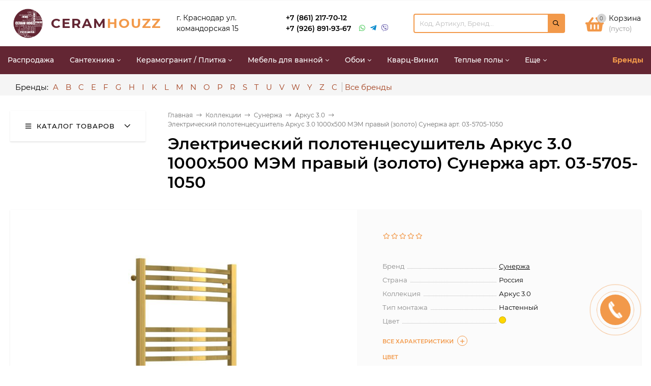

--- FILE ---
content_type: text/html; charset=utf-8
request_url: https://ceramhouzz.ru/ehlektricheskij-polotencesushitel-arkus-3-0-1000h500-mehm--3/
body_size: 32771
content:
<!DOCTYPE html><html  lang="ru"><head prefix="og: http://ogp.me/ns# product: http://ogp.me/ns/product#"><meta http-equiv="Content-Type" content="text/html; charset=utf-8"/><meta name="viewport" content="width=device-width, initial-scale=1" /><meta http-equiv="x-ua-compatible" content="IE=edge"><title>Электрический полотенцесушитель Аркус 3.0 1000х500 МЭМ правый (золото) Сунержа арт. 03-5705-1050 :: Купить аркус 3.0 в городе Краснодар :: Коллекции в Краснодаре</title><meta name="Keywords" content="Электрический полотенцесушитель Аркус 3.0 1000х500 МЭМ правый (золото) Сунержа арт. 03-5705-1050, 32147, Аркус 3.0" /><meta name="Description" content="У нас Вы можете купить электрический полотенцесушитель аркус 3.0 1000х500 мэм правый (золото) сунержа арт. 03-5705-1050 в Краснодаре по оптовой и розничной цене 91 700 руб. с доставкой, еще больше товаров в категории Аркус 3.0." /><link rel="preload" as="image" href="/wa-data/public/shop/products/23/18/201823/images/442437/442437.580.jpg"><style>@font-face {font-family: 'Montserrat';font-style: italic;font-weight: 400;src: local('Montserrat Italic'), local('Montserrat-Italic'),url('/wa-data/public/site/themes/mastershop/fonts/montserrat/montserrat-v15-latin-ext_latin_cyrillic-ext_cyrillic-italic.woff2') format('woff2'),url('/wa-data/public/site/themes/mastershop/fonts/montserrat/montserrat-v15-latin-ext_latin_cyrillic-ext_cyrillic-italic.woff') format('woff');}@font-face {font-family: 'Montserrat';font-style: normal;font-weight: 400;src: local('Montserrat Regular'), local('Montserrat-Regular'),url('/wa-data/public/site/themes/mastershop/fonts/montserrat/montserrat-v15-latin-ext_latin_cyrillic-ext_cyrillic-regular.woff2') format('woff2'),url('/wa-data/public/site/themes/mastershop/fonts/montserrat/montserrat-v15-latin-ext_latin_cyrillic-ext_cyrillic-regular.woff') format('woff');}@font-face {font-family: 'Montserrat';font-style: normal;font-weight: 500;src: local('Montserrat Medium'), local('Montserrat-Medium'),url('/wa-data/public/site/themes/mastershop/fonts/montserrat/montserrat-v15-latin-ext_latin_cyrillic-ext_cyrillic-500.woff2') format('woff2'),url('/wa-data/public/site/themes/mastershop/fonts/montserrat/montserrat-v15-latin-ext_latin_cyrillic-ext_cyrillic-500.woff') format('woff');}@font-face {font-family: 'Montserrat';font-style: italic;font-weight: 500;src: local('Montserrat Medium Italic'), local('Montserrat-MediumItalic'),url('/wa-data/public/site/themes/mastershop/fonts/montserrat/montserrat-v15-latin-ext_latin_cyrillic-ext_cyrillic-500italic.woff2') format('woff2'),url('/wa-data/public/site/themes/mastershop/fonts/montserrat/montserrat-v15-latin-ext_latin_cyrillic-ext_cyrillic-500italic.woff') format('woff');}@font-face {font-family: 'Montserrat';font-style: normal;font-weight: 600;src: local('Montserrat SemiBold'), local('Montserrat-SemiBold'),url('/wa-data/public/site/themes/mastershop/fonts/montserrat/montserrat-v15-latin-ext_latin_cyrillic-ext_cyrillic-600.woff2') format('woff2'),url('/wa-data/public/site/themes/mastershop/fonts/montserrat/montserrat-v15-latin-ext_latin_cyrillic-ext_cyrillic-600.woff') format('woff');}@font-face {font-family: 'Montserrat';font-style: italic;font-weight: 600;src: local('Montserrat SemiBold Italic'), local('Montserrat-SemiBoldItalic'),url('/wa-data/public/site/themes/mastershop/fonts/montserrat/montserrat-v15-latin-ext_latin_cyrillic-ext_cyrillic-600italic.woff2') format('woff2'),url('/wa-data/public/site/themes/mastershop/fonts/montserrat/montserrat-v15-latin-ext_latin_cyrillic-ext_cyrillic-600italic.woff') format('woff');}@font-face {font-family: 'Montserrat';font-style: normal;font-weight: 700;src: local('Montserrat Bold'), local('Montserrat-Bold'),url('/wa-data/public/site/themes/mastershop/fonts/montserrat/montserrat-v15-latin-ext_latin_cyrillic-ext_cyrillic-700.woff2') format('woff2'),url('/wa-data/public/site/themes/mastershop/fonts/montserrat/montserrat-v15-latin-ext_latin_cyrillic-ext_cyrillic-700.woff') format('woff');}@font-face {font-family: 'Montserrat';font-style: italic;font-weight: 700;src: local('Montserrat Bold Italic'), local('Montserrat-BoldItalic'),url('/wa-data/public/site/themes/mastershop/fonts/montserrat/montserrat-v15-latin-ext_latin_cyrillic-ext_cyrillic-700italic.woff2') format('woff2'),url('/wa-data/public/site/themes/mastershop/fonts/montserrat/montserrat-v15-latin-ext_latin_cyrillic-ext_cyrillic-700italic.woff') format('woff');}</style><style>body{font-family: 'Montserrat', sans-serif;}</style><link rel="shortcut icon" href="/favicon.ico"/><link rel="icon" href="https://ceramhouzz.ru/favicon.ico" type="image/x-icon"><!-- rss --><link rel="alternate" type="application/rss+xml" title="Сантехника в Краснодаре - ceramhouzz" href="https://ceramhouzz.ru/blog/rss/"><style>@font-face {font-family: 'Font Awesome 5 Pro';font-style: normal;font-weight: 300;src: url("/wa-data/public/site/themes/mastershop/fonts/fontawesome/webfonts/fa-light-300.eot");src: url("/wa-data/public/site/themes/mastershop/fonts/fontawesome/webfonts/fa-light-300.eot?#iefix") format("embedded-opentype"), url("/wa-data/public/site/themes/mastershop/fonts/fontawesome/webfonts/fa-light-300.woff2") format("woff2"), url("/wa-data/public/site/themes/mastershop/fonts/fontawesome/webfonts/fa-light-300.woff") format("woff"), url("/wa-data/public/site/themes/mastershop/fonts/fontawesome/webfonts/fa-light-300.ttf") format("truetype"), url("/wa-data/public/site/themes/mastershop/fonts/fontawesome/webfonts/fa-light-300.svg#fontawesome") format("svg"); }.fal {font-family: 'Font Awesome 5 Pro';font-weight: 300;}@font-face {font-family: 'Font Awesome 5 Pro';font-style: normal;font-weight: 400;src: url("/wa-data/public/site/themes/mastershop/fonts/fontawesome/webfonts/fa-regular-400.eot");src: url("/wa-data/public/site/themes/mastershop/fonts/fontawesome/webfonts/fa-regular-400.eot?#iefix") format("embedded-opentype"), url("/wa-data/public/site/themes/mastershop/fonts/fontawesome/webfonts/fa-regular-400.woff2") format("woff2"), url("/wa-data/public/site/themes/mastershop/fonts/fontawesome/webfonts/fa-regular-400.woff") format("woff"), url("/wa-data/public/site/themes/mastershop/fonts/fontawesome/webfonts/fa-regular-400.ttf") format("truetype"), url("/wa-data/public/site/themes/mastershop/fonts/fontawesome/webfonts/fa-regular-400.svg#fontawesome") format("svg"); }.far {font-family: 'Font Awesome 5 Pro';font-weight: 400; }@font-face {font-family: 'Font Awesome 5 Pro';font-style: normal;font-weight: 900;src: url("/wa-data/public/site/themes/mastershop/fonts/fontawesome/webfonts/fa-solid-900.eot");src: url("/wa-data/public/site/themes/mastershop/fonts/fontawesome/webfonts/fa-solid-900.eot?#iefix") format("embedded-opentype"), url("/wa-data/public/site/themes/mastershop/fonts/fontawesome/webfonts/fa-solid-900.woff2") format("woff2"), url("/wa-data/public/site/themes/mastershop/fonts/fontawesome/webfonts/fa-solid-900.woff") format("woff"), url("/wa-data/public/site/themes/mastershop/fonts/fontawesome/webfonts/fa-solid-900.ttf") format("truetype"), url("/wa-data/public/site/themes/mastershop/fonts/fontawesome/webfonts/fa-solid-900.svg#fontawesome") format("svg"); }.fa,.fas {font-family: 'Font Awesome 5 Pro';font-weight: 900; }@font-face {font-family: 'Font Awesome 5 Brands';font-style: normal;font-weight: normal;src: url("/wa-data/public/site/themes/mastershop/fonts/fontawesome/webfonts/fa-brands-400.eot");src: url("/wa-data/public/site/themes/mastershop/fonts/fontawesome/webfonts/fa-brands-400.eot?#iefix") format("embedded-opentype"), url("/wa-data/public/site/themes/mastershop/fonts/fontawesome/webfonts/fa-brands-400.woff2") format("woff2"), url("/wa-data/public/site/themes/mastershop/fonts/fontawesome/webfonts/fa-brands-400.woff") format("woff"), url("/wa-data/public/site/themes/mastershop/fonts/fontawesome/webfonts/fa-brands-400.ttf") format("truetype"), url("/wa-data/public/site/themes/mastershop/fonts/fontawesome/webfonts/fa-brands-400.svg#fontawesome") format("svg"); }.fab {font-family: 'Font Awesome 5 Brands'; }</style><style>a:hover,a.selected,.selected > a,.link:hover,.link.selected,.selected > .link{color: #f2994a;}.bs-bg{background: #ffffff;}.bs-bg,.bs-bg a,.bs-bg a:hover,.bs-bg .link,.bs-bg .link:hover,.bs-bg .selected > a,.bs-bg .selected > .link{color: #000000;}.bs-color,.link.bs-color,a.bs-color,.link.bs-color:hover,a.bs-color:hover{color: #f2994a;}.ac-bg{background: #632633;}.ac-bg,.ac-bg a,.ac-bg .link,.ac-bg a:hover,.ac-bg .selected > a,.ac-bg .selected > .link{color: #FFF;}.ac-color,.link.ac-color,a.ac-color,.link.ac-color:hover,a.ac-color:hover{color: #f2994a;}.button,button,input[type="button"],input[type="submit"],a.button,.inline-select__item.selected,.filter-param__variant--button.checked{background: #ffffff;color: #000000;}.cartOS__button{background: #ffffff !important;color: #000000 !important;}.bar-fixed-b__caret,.bar-fixed-r__caret,.products-custom-link__caret,.header-cart-message__caret{color: #ffffff;}.button.button--acc,button.button--acc,a.button--acc,input[type="button"].button--acc,input[type="submit"].button--acc{background: #632633;color: #FFF;}a.add2cart-button--mini,.add2cart-button--mini,a.add2cart-button,.add2cart-button {background: #632633;color: #ffffff;}.rating,.star,.star-empty,.product-action.selected,.head-decor:first-letter,.jq-checkbox.checked:before,.checkbox-styler.checked:before{color: #f2994a;}.cartOS__title svg {fill: #f2994a !important;}.jq-radio.checked:before,.radio-styler.checked:before,.bx-pager-item a.active:before,.owl-dot.active span:before{background: #f2994a;}.tabs_el.selected,.border-color,.shop-sk-callback__slider .ui-slider-range{border-color: #ffffff;}.footer{background: #632633;color: #ffffff;}.footer a{color: #ffffff;}.header-top{background: #FFFFFF;border-bottom: 1px solid #f7f7f7;}.switch-version{border-bottom: 1px solid #f7f7f7;}.header-top,.header-top a,.header-menu__item.selected > a,.header-menu__item.selected > .link,.header-top a:hover,.header-top .link,.header-top .link:hover{color: #000000;}.categories-v__head{background: #FFFFFF;color: #000000;border-bottom: 1px solid #ebebeb;}.categories-vu__head{background: #FFFFFF;color: #000000;border-bottom: 1px solid #ebebeb;}.category-filters,.m-filters-open{background: #FFFFFF;color: #000000;box-shadow: 0 1px 3px rgba(0,0,0,0.1);}.category-filters__send{background: #000000;color: #FFFFFF;}.categories-h{background: #632633;color: #ffffff;}.categories-h__link:hover,.categories-h__link.selected,.categories-h__title.link:hover{color: #f2994a;}.categories-h__item:hover{background: #632633;}.categories-h__brand,.categories-h__brand .categories-h__link:hover{color: #f2994a;}.categories-h__brand .categories-h__link:hover{color: #f2994a;}.m-open-categories{background: #FFF;box-shadow: 0 1px 3px rgba(0,0,0,0.1);color: #f2994a;}@media (max-width: 1000px) {.header{border-bottom: 1px solid #ebebeb;}}.header-logo__text{color: #632633;}.header-logo__text-second{color: #f2994a;}</style><!-- country flags --><link href="/wa-data/public/site/themes/mastershop/css/flag.min.css?v2.3.1.1769601424" rel="stylesheet" /><script>var globalThemeSettings = {isMobile: 0,isFormStylerInit: 0,isLocationSelect: 0,isCurrencySelect: 0,isDisplayFontAwesome: 0,show_product_in_basket: 1,isSeoFilterBlockedOPtions: 0,currency: {"code":"RUB","sign":"\u0440\u0443\u0431.","sign_html":"<span class=\"ruble\">\u20bd<\/span>","sign_position":1,"sign_delim":" ","decimal_point":",","frac_digits":"2","thousands_sep":" "},isFixedHeader: 1,isHorizontalMainMenu: 1,isFilters: 0,isDemoSettings: 0,isTileGalleryProductPreview: 1,msgAddToFavorite: '<a href=/search/?list=favorites>Товар в избранном</a>',msgAddToCompare: 'Товар в сравнении'}</script><script src="/wa-data/public/site/themes/mastershop/jquery.min.js?v2.3.1.1769601424"></script><script<script src="/wa-apps/shop/plugins/easymanagercontrol/js/invite.js?2.0.1.1769601424"></script>
<script src="/wa-apps/shop/plugins/productsets/js/frontend.js?2.5.1.1769601424"></script>
 <link href="/wa-data/public/shop/themes/mastershop/mastershop.shop.min.css?v2.3.1.1769601424" rel="stylesheet"><!-- plugin hook: 'frontend_head' --><link href='/wa-apps/shop/plugins/cityselect/css/suggestions.min.css?v=1.9.1' rel='stylesheet'><script src='/wa-apps/shop/plugins/cityselect/js/jquery.suggestions.min.js?v1.9.1'></script><link href='/wa-apps/shop/plugins/cityselect/css/frontend.min.css?v=1.9.1' rel='stylesheet'><script src='/wa-apps/shop/plugins/cityselect/js/frontend.min.js?v=1.9.1'></script><script>shop_cityselect.init('e559627f6838a3411a5c5632212ff92379927034','/','/wa-apps/shop/plugins/cityselect/js/fancybox/','city','auto',0,0);</script><script>shop_cityselect.location={"city":"\u041c\u043e\u0441\u043a\u0432\u0430","region":"77","zip":"101000","country":"rus","need_detect":true}</script><script>shop_cityselect.route_params={"app":"shop","_name":"\u0421\u0430\u043d\u0442\u0435\u0445\u043d\u0438\u043a\u0430 \u0432 \u041a\u0440\u0430\u0441\u043d\u043e\u0434\u0430\u0440\u0435 - (\u041a\u0435\u0440\u0430\u043c \u0425\u0430\u0443\u0441) CERAMHOUZZ","theme":"mastershop","theme_mobile":"mobisite","checkout_version":"2","locale":"ru_RU","ssl_all":"1","title":"\u0421\u0430\u043d\u0442\u0435\u0445\u043d\u0438\u043a\u0430 \u0432 \u041a\u0440\u0430\u0441\u043d\u043e\u0434\u0430\u0440\u0435 - (\u041a\u0435\u0440\u0430\u043c \u0425\u0430\u0443\u0441) CERAMHOUZZ","meta_keywords":"\u0421\u0430\u043d\u0442\u0435\u0445\u043d\u0438\u043a\u0430 \u0432 \u041a\u0440\u0430\u0441\u043d\u043e\u0434\u0430\u0440\u0435, \u0443\u043d\u0438\u0442\u0430\u0437\u044b, \u0431\u0438\u0434\u0435, \u043f\u0438\u0441\u0441\u0443\u0430\u0440\u044b, \u0440\u0430\u043a\u043e\u0432\u0438\u043d\u044b, \u0441\u043c\u0435\u0441\u0438\u0442\u0435\u043b\u0438, \u0432\u0430\u043d\u043d\u044b, \u0433\u0438\u0433\u0438\u0435\u043d\u0438\u0447\u0435\u0441\u043a\u0438\u0435 \u0434\u0443\u0448\u0438, \u043f\u043e\u043b\u043e\u0442\u0435\u043d\u0446\u0435\u0441\u0443\u0448\u0438\u0442\u0435\u043b\u0438, \u043f\u043e\u0434\u0434\u043e\u043d\u044b","meta_description":"\u041f\u0440\u0438\u043e\u0431\u0440\u0435\u0442\u0430\u0439\u0442\u0435 \u0432 \u043d\u0430\u0448\u0435\u043c \u043c\u0430\u0433\u0430\u0437\u0438\u043d\u0435 \u0441\u0430\u043d\u0442\u0435\u0445\u043d\u0438\u043a\u0438 Ceramhouzz \u0442\u043e\u043b\u044c\u043a\u043e \u043e\u0440\u0438\u0433\u0438\u043d\u0430\u043b\u044c\u043d\u044b\u0435, \u043a\u0430\u0447\u0435\u0441\u0442\u0432\u0435\u043d\u043d\u044b\u0435 \u0431\u0440\u0435\u043d\u0434\u044b \u0441\u0430\u043d\u0442\u0435\u0445\u043d\u0438\u043a\u0438, \u0441 \u0433\u0430\u0440\u0430\u043d\u0442\u0438\u0435\u0439 \u043d\u0430 \u0432\u0435\u0441\u044c \u0430\u0441\u0441\u043e\u0440\u0442\u0438\u043c\u0435\u043d\u0442, \u0430 \u0442\u0430\u043a\u0436\u0435 \u043f\u043e\u043c\u043e\u0449\u044c\u044e \u0432 \u043f\u043e\u0434\u0431\u043e\u0440\u0435. \u0412 \u043d\u0430\u043b\u0438\u0447\u0438\u0438: \u0443\u043d\u0438\u0442\u0430\u0437\u044b, \u0432\u0430\u043d\u043d\u044b, \u0441\u043c\u0435\u0441\u0438\u0442\u0435\u043b\u0438, \u043a\u0432\u0430\u0440\u0446\u0438\u043d\u0438\u043b\u043e\u0432\u0430\u044f \u043f\u043b\u0438\u0442\u043a\u0430 \u043e\u0442 \u0438\u043c\u0435\u043d\u0438\u0442\u044b\u0445 \u043f\u0440\u043e\u0438\u0437\u0432\u043e\u0434\u0438\u0442\u0435\u043b\u0435\u0439.","og_title":"\u041c\u0430\u0433\u0430\u0437\u0438\u043d CERAMHOUZZ | \u041a\u0443\u043f\u0438\u0442\u044c \u0441\u0430\u043d\u0442\u0435\u0445\u043d\u0438\u043a\u0430, \u0441\u043c\u0435\u0441\u0438\u0442\u0435\u043b\u0438, \u0432\u0430\u043d\u043d\u044b, \u0440\u0430\u043a\u043e\u0432\u0438\u043d\u044b, \u0443\u043d\u0438\u0442\u0430\u0437\u044b, \u043f\u043e\u043b\u043e\u0442\u0435\u043d\u0446\u0435\u0441\u0443\u0448\u0438\u0442\u0435\u043b\u0438 \u0432 \u041a\u0440\u0430\u0441\u043d\u043e\u0434\u0430\u0440\u0435","og_image":"https:\/\/ceramhouzz.ru\/wa-data\/public\/site\/themes\/mastershop\/img\/logo.PNG","og_video":"","og_description":"\u0421\u0430\u043d\u0442\u0435\u0445\u043d\u0438\u043a\u0430 \u0432 \u041a\u0440\u0430\u0441\u043d\u043e\u0434\u0430\u0440\u0435 \u0427\u0435\u0440\u0430\u043c\u0445\u0430\u0443\u0437 - \u0443\u043d\u0438\u0442\u0430\u0437\u044b, \u0431\u0438\u0434\u0435, \u043f\u0438\u0441\u0441\u0443\u0430\u0440\u044b, \u0440\u0430\u043a\u043e\u0432\u0438\u043d\u044b, \u0441\u043c\u0435\u0441\u0438\u0442\u0435\u043b\u0438, \u0432\u0430\u043d\u043d\u044b, \u0433\u0438\u0433\u0438\u0435\u043d\u0438\u0447\u0435\u0441\u043a\u0438\u0435 \u0434\u0443\u0448\u0438, \u043f\u043e\u043b\u043e\u0442\u0435\u043d\u0446\u0435\u0441\u0443\u0448\u0438\u0442\u0435\u043b\u0438, \u043f\u043e\u0434\u0434\u043e\u043d\u044b. \u041d\u0430 \u0432\u0441\u0435 \u0442\u043e\u0432\u0430\u0440\u044b \u0434\u0435\u0439\u0441\u0442\u0432\u0443\u0435\u0442 \u043e\u0444\u0438\u0446. \u0433\u0430\u0440\u0430\u043d\u0442\u0438\u044f. \u0415\u0441\u0442\u044c \u0431\u0435\u0441\u043f\u043b\u0430\u0442\u043d\u0430\u044f \u0434\u043e\u0441\u0442\u0430\u0432\u043a\u0430. \u0416\u043c\u0438\u0442\u0435!","og_type":"website","og_url":"https:\/\/www.instagram.com\/ceramhouzz\/","url_type":"0","products_per_page":"300","type_id":"0","currency":"RUB","stock_id":"3","public_stocks":"0","drop_out_of_stock":"1","payment_id":"0","shipping_id":"0","ssl":"1","checkout_storefront_id":"3e60f21ac708b7287765e6c566bed94c","product_url":"ehlektricheskij-polotencesushitel-arkus-3-0-1000h500-mehm--3","module":"frontend","action":"product","cityselect__url":"ehlektricheskij-polotencesushitel-arkus-3-0-1000h500-mehm--3\/"}</script><script>(function ($) {$(function ($) {$.productsets.init({PLUGIN_URL: '/wa-apps/shop/plugins/productsets/',urls: {"buy":"\/productsets\/buy\/","load":"\/productsets\/load\/","getProductSkus":"\/productsets\/getProductSkus\/","cartPage":"\/order\/"},currency: {"code":"RUB","sign":"\u0440\u0443\u0431.","sign_html":"<span class=\"ruble\">\u20bd<\/span>","sign_position":1,"sign_delim":" ","decimal_point":",","frac_digits":"2","thousands_sep":" "},attr: {sliderArrow: 'data-productsets-bsa',sliderWrapArrow: 'data-productsets-bsab',skusPopupBundleBlock: 'data-productsets-spbb',skusPopupBundleHeader: 'data-productsets-sphb',skusPopupBundleClose: 'data-productsets-spclb',skusPopupBundleContent: 'data-productsets-spcb',skusPopupUserBundleBlock: 'data-productsets-spbu',skusPopupUserBundleClose: 'data-productsets-spclu',skusPopupUserBundleHeader: 'data-productsets-sphu',skusPopupUserBundleContent: 'data-productsets-spcu',successPopupBundleBlock: 'data-productsets-sucpbb',successPopupContentBundle: 'data-productsets-sucpcb',successPopupTickBundle: 'data-productsets-sucptb',successPopupLinkBundle: 'data-productsets-sucplb',successPopupButtonBundle: 'data-productsets-sucpbutb',successPopupCloseBundle: 'data-productsets-sucpclb',successPopupCloseUserBundle: 'data-productsets-sucpclu',successPopupButtonUserBundle: 'data-productsets-sucpbutu',successPopupLinkUserBundle: 'data-productsets-sucplu',successPopupTickUserBundle: 'data-productsets-sucptu',successPopupContentUserBundle: 'data-productsets-sucpcu',successPopupUserBundleBlock: 'data-productsets-sucpbu'},localeStrings: {"":"project-id-version: shop/plugins/productsets\npot-creation-date: 2020-01-28T19:00:32.705Z\nlast-translator: shop/plugins/productsets\nlanguage-team: shop/plugins/productsets\nmime-version: 1.0\ncontent-type: text/plain; charset=utf-8\ncontent-transfer-encoding: 8bit\nplural-forms: nplurals=3; plural=((((n%10)==1)&&((n%100)!=11))?(0):(((((n%10)>=2)&&((n%10)<=4))&&(((n%100)<10)||((n%100)>=20)))?(1):2));\n","The set is empty":"Набор пустой","Something wrong!":"Что-то пошло не так!","Products has been successfully added to the cart":"Товары были успешно добавлены в корзину","Continue shopping":"Продолжить покупки","Proceed to checkout":"Оформить заказ","Select product sku":"Выбрать вариант товара","1 product":["{n} товар","{n} товара","{n} товаров"],"This product is already selected":"Товар уже выбран","Product with the selected option combination is not available for purchase":"Товар с выбранными характеристиками не доступен для заказа","Minimal quantity of products is":"Минимальное количество товаров","Maximal quantity of products is":"Максимальное количество товаров","Select another product":"Выберите другой товар","delete":"удалить"}
,locale: "ru_RU"})});})(jQuery)</script><!-- OG --><meta property="og:title" content="" /><meta property="og:description" content="У нас Вы можете купить электрический полотенцесушитель аркус 3.0 1000х500 мэм правый (золото) сунержа арт. 03-5705-1050 в Краснодаре по оптовой и розничной цене 91 700 руб. с доставкой, еще больше товаров в категории Аркус 3.0." /><meta property="og:locale" content="ru_RU" /><meta property="og:keywords" content="" /><meta property="og:image:secure_url" content="" /><meta property="og:site_name" content="Сантехника в Краснодаре - (Керам Хаус) CERAMHOUZZ" /><meta property="og:image" content="https://ceramhouzz.ru/wa-data/public/site/themes/mastershop/img/schema_org_image.PNG?v1708411747?v2.3.1.1769601424" /><meta property="og:url" content="https://ceramhouzz.ru/ehlektricheskij-polotencesushitel-arkus-3-0-1000h500-mehm--3/" /><meta property="og:type" content="website" /><style>@media (min-width: 1101px) {.header-logo{width: 284px;margin: 0 2% 0 0;}.header-content{width: calc(100% - 284px - 2%);}}@media (max-width: 1100px) and (min-width: 651px) {.header-logo{width: 230px;margin: 0 2% 0 0;}.header-content{width: calc(100% - 230px - 2%);}}.header-logo img{max-width: 284px;max-height: 70px;}.header-logo__text{font-size: 26px;}.header-logo__icon{font-size: 29px;}@media (max-width: 1100px){.header-logo img{max-width: 230px;max-height: 50px;}.header-logo__text{font-size: 28px;}.header-logo__icon{font-size: 28px;}}.product-gallery-main{align-self: center;}.product-gallery-main.owl-carousel .owl-stage{justify-content: center;align-items: center;}.product-card__gallery{justify-content: center;}.product-gallery-main__el-outer{height:  500px;line-height: 500px;}.product-gallery-main__el-outer img{max-height:  500px;}.product-tile__name{height: 40px;}@media (max-width: 480px){.product-tile__description{height:  auto;}.product-tile__name{height: 30px;}}.info-massage{background-color: #ff5353;border-bottom: 1px solid #ebebeb;color: #ffffff;}.product-tile__image{padding: 10px 10px 0;height: 240px;line-height: 240px;}.product-tile__image img{max-height: 220px;}@media (max-width: 1430px) and (min-width: 1251px){.cols-3 .product-tile__image{height: 200px;line-height: 180px;}.cols-3 .product-tile__image img{max-height: 180px;}}@media (max-width: 1080px) and (min-width: 1001px){.cols-2 .product-tile__image,.cols-3 .product-tile__image{height: 180px;line-height: 180px;}.cols-2 .product-tile__image img,.cols-3 .product-tile__image img{max-height: 180px;}}@media (max-width: 1024px){.product-tile__image{height: 180px;line-height: 180px;}.product-tile__image img{max-height: 180px;}}@media (max-width: 580px){.product-tile__image{height: 130px;line-height: 130px;}.product-tile__image img{max-height: 130px;}}@media (max-width: 500px){.product-tile__image{height: 100px;line-height: 100px;}.product-tile__image img{max-height: 100px;}}@media (max-width: 379px){.product-tile__image{padding: 10px 10px 0;}}.product-list__left{padding: 40px;padding-right: 0;width: 250px;}.product-list__left .badge{top: 40px;}@media (min-width: 1001px){.cols-3 .product-list__left{padding: 15px;}.cols-3 .product-list__left .badge{top: 15px;}}@media (max-width: 1250px) and (min-width: 1001px){.cols-2 .product-list__left{padding: 15px;}.cols-2 .product-list__left .badge{top: 15px;}}@media (max-width: 900px){.product-list__left{padding: 15px;}.product-list__left .badge{top: 15px;}}@media (max-width: 1400px) and (min-width: 1250px){.cols-3 .product-list__left{width: 150px;}}@media (max-width: 1150px) and (min-width: 1001px){.cols-2 .product-list__left,.cols-3 .product-list__left{vertical-align: top;width: 150px;}}@media (max-width: 600px){.product-list__left{width: 150px;}}@media (max-width: 400px){.product-list__left{float: none;text-align: center;max-width: 100%;width: 100%;}}.product-list__image img{max-height: 240px;}@media (max-width: 400px){.product-list__image img{max-height: 150px;}}</style>
    <link href="/wa-data/public/shop/plugins/belllight/css/belllight.css?v1.4.3-5738105865" rel="stylesheet" />
    <script src="/wa-data/public/shop/plugins/belllight/js/belllight.js?v1.4.3-5738105865"></script></head><body class="no-touch"><div class="js-header-top header-top"><div class="l-wrapper clearfix js-header-top-inner"><div class="header-top__right"><span data-id="popup-search" class="js-open-m-popup header-open-search far fa-search"></span><span data-id="popup-contacts" class="js-open-m-popup header-open-contacts fas fa-phone"></span><a href="/order/" class="js-cart-preview m-header-cart empty"><span class="m-header-cart__icon"><i class="fas fa-shopping-basket"></i><span class="js-cart-preview-count header-cart__count ac-bg">0</span></span></a></div></div></div><header class="js-header header header--with-cats"><div class="l-wrapper"><a href="/" class="header-logo"><img class="header-logo__image  js-logo-retina" data-at2x="/wa-data/public/site/themes/mastershop/img/logo@2x.PNG?v1705183393" src="/wa-data/public/site/themes/mastershop/img/logo.PNG?v1705183393" alt="Сантехника в Краснодаре - ceramhouzz" /><span class="header-logo__text">Ceram<span class="header-logo__text-second">houzz</span></span></a><div class="header-content"><div class="header-address-outer"><span class="header-address">г. Краснодар ул. командорская 15</span></div><div class="header-phone-outer"><div class="header-phones"><div class="header-phone"><a class="js-contact-phone" href="tel:+78612177012">+7 (861) 217-70-12</a></div><div class="header-phone"><a class="js-contact-phone" href="tel:+79268919367">+7 (926) 891-93-67</a></div></div><div class="header-phone_socials"><a target="_blank" title="Whatsapp" class="header-phone_social" href="https://wa.me/+79388653141"><i class="fab fa-whatsapp"></i></a><a target="_blank" title="Telegram" class="header-phone_social" href="https://t.me/+79388653141"><i class="fab fa-telegram-plane"></i></a><a target="_blank" title="Viber" class="header-phone_social" href="viber://chat?number=+79388653141"><i class="fab fa-viber"></i></a></div></div><div class="header-search"><span class="header-search__form"><div class="js-searchpro__field-wrapper" id="searchpro-field-wrapper-6979f990d54eb" >
		<div class="js-searchpro__field" style="display: none;">
	<div class="searchpro__field">
	<div class="searchpro__field-container js-searchpro__field-container">
		<div class="searchpro__field-input-container">
			<input class="searchpro__field-input js-searchpro__field-input" autocomplete="off"
			       placeholder="Код, Артикул, Бренд..."/>
			<div class="searchpro__field-clear-button js-searchpro__field-clear-button" style="display: none;"></div>
		</div>
				<div class="searchpro__field-button-container">
			<div class="searchpro__field-button js-searchpro__field-button">Найти</div>
		</div>
	</div>
</div>

</div>

<script type="text/javascript">
	(function($) {
		var create_field = function(field) {
			new field('searchpro-field-wrapper-6979f990d54eb', {"dropdown_status":true,"category_status":false,"dropdown_min_length":3,"history_cookie_key":"shop_searchpro_search_history","popular_status":false,"popular_max_count":5,"history_status":false,"history_search_status":true,"history_max_count":5,"clear_button_status":true});
		};

		if(window.shop_searchpro_field) {
			create_field(window.shop_searchpro_field);
			return;
		}

		$(document).on('shop-searchpro-field-loaded', function(e, field) {
			create_field(field);
		});
	})(jQuery);
</script>

	</div>
 <script type="text/javascript" src="https://ceramhouzz.ru/searchpro-plugin/config/?v1.5.1769601424?344776891"></script> <script type="text/javascript"> (function() { window.shop_searchpro.loader.loadJs('/wa-apps/shop/plugins/searchpro/js/frontend.field.js?v1.5.1769601424', 'field', null); window.shop_searchpro.loader.loadCss('https://ceramhouzz.ru/wa-apps/shop/plugins/searchpro/css/frontend.fonts.css?v1.5.1769601424'); window.shop_searchpro.loader.loadCss('https://ceramhouzz.ru/wa-apps/shop/plugins/searchpro/css/frontend.field.css?v1.5.1769601424'); window.shop_searchpro.loader.loadCss('https://ceramhouzz.ru/wa-data/public/shop/plugins/searchpro/stylesheet/mastershop/field.css?1705172638'); })(); </script> </span></div><div data-type="header" class="header-cart js-cart-preview empty" data-url="/cart/"><a href="/order/" class="float-r"><div class="header-cart__icon "><i class="fas fa-shopping-basket bs-color"></i><span class="js-cart-preview-count header-cart__count ac-bg">0</span></div><div class="header-cart__content"><div class="header-cart__head">Корзина</div><div class="js-cart-preview-total header-cart__total">0 <span class="ruble">₽</span></div><div class="js-cart-preview-empty header-cart__empty">(пусто)</div></div></a><span class="header-cart-message bs-bg"><i class="header-cart-message__check fal fa-check"></i>Товар в корзине!<i class="header-cart-message__caret"></i></span><div class="js-cart-popup cart-popup"></div></div></div></div></header><div class="categories-h js-categories-h-outer" ><div class="l-wrapper clearfix" ><div class="js-categories-h-items categories-h__inner" data-retina="" data-lazy="1"><div class="categories-h__item js-h-categories-item categories-h__brand"><a class="categories-h__link" href="/brands/"><span class="categories-h__title bold">Бренды</span></a></div><div class="categories-h__menu js-h-categories responsived-before-init"><div data-id="10272" class="js-h-categories-item categories-h__item pos-r"><a class="categories-h__link" href="/category/rasprodazha/"><span class="categories-h__title">Распродажа</span></a></div><div data-id="1331" class="js-h-categories-item categories-h__item pos-r"><a class="categories-h__link" href="/category/santekhnika/"><span class="categories-h__title">Сантехника</span><i class="categories-h__caret fal"></i></a><div class="js-categories-sub subcategories-h"><div class="js-subcategories-menu"><div class="subcategories-h__item js-subcategories-item"><span class="subcategories-h__item-inner"><a class="subcategories-h__link" href="/category/santekhnika/rasprodazha1/"><span class="subcategories-h__title">Распродажа</span></a></span></div><div class="subcategories-h__item js-subcategories-item"><span class="subcategories-h__item-inner"><a class="subcategories-h__link" href="/category/santekhnika/unitazy-bide-pissuary/"><span class="subcategories-h__icon"><img class="js-subcat-image" alt="Унитазы, Биде, Писсуары" src="/wa-data/public/site/themes/mastershop/img/lazy-image.png" data-src="/wa-data/public/shop/skcatimage/1833/icon_tualet_8y27trjc26r1_64.png" /></span><span class="subcategories-h__title">Унитазы, Биде, Писсуары</span></a></span></div><div class="subcategories-h__item js-subcategories-item"><span class="subcategories-h__item-inner"><a class="subcategories-h__link" href="/category/santekhnika/rakoviny/"><span class="subcategories-h__icon"><img class="js-subcat-image" alt="Раковины" src="/wa-data/public/site/themes/mastershop/img/lazy-image.png" data-src="/wa-data/public/shop/skcatimage/1761/icon_rakovina_4tflzz24lhho_64.png" /></span><span class="subcategories-h__title">Раковины</span></a></span></div><div class="subcategories-h__item js-subcategories-item"><span class="subcategories-h__item-inner"><a class="subcategories-h__link" href="/category/santekhnika/smesitel/"><span class="subcategories-h__icon"><img class="js-subcat-image" alt="Смесители" src="/wa-data/public/site/themes/mastershop/img/lazy-image.png" data-src="/wa-data/public/shop/skcatimage/1553/icon_smesitel_29d8ukotqm3l_64.png" /></span><span class="subcategories-h__title">Смесители</span></a></span></div><div class="subcategories-h__item js-subcategories-item"><span class="subcategories-h__item-inner"><a class="subcategories-h__link" href="/category/santekhnika/vanny/"><span class="subcategories-h__icon"><img class="js-subcat-image" alt="Ванны" src="/wa-data/public/site/themes/mastershop/img/lazy-image.png" data-src="/wa-data/public/shop/skcatimage/1332/icon_vanna_ptaiww6n196y_64.png" /></span><span class="subcategories-h__title">Ванны</span></a></span></div><div class="subcategories-h__item js-subcategories-item"><span class="subcategories-h__item-inner"><a class="subcategories-h__link" href="/category/santekhnika/gigienicheskie-dushi/"><span class="subcategories-h__icon"><img class="js-subcat-image" alt="Гигиенические души" src="/wa-data/public/site/themes/mastershop/img/lazy-image.png" data-src="/wa-data/public/shop/skcatimage/1797/icon_dush_ryk7emzho6jk_64.png" /></span><span class="subcategories-h__title">Гигиенические души</span></a></span></div><div class="subcategories-h__item js-subcategories-item"><span class="subcategories-h__item-inner"><a class="subcategories-h__link" href="/category/santekhnika/aksessuary-santekhnika/"><span class="subcategories-h__icon"><img class="js-subcat-image" alt="Аксессуары" src="/wa-data/public/site/themes/mastershop/img/lazy-image.png" data-src="/wa-data/public/shop/skcatimage/1844/icon_butylka_9ln9uthqjbz8_64.png" /></span><span class="subcategories-h__title">Аксессуары</span></a></span></div><div class="subcategories-h__item js-subcategories-item"><span class="subcategories-h__item-inner"><a class="subcategories-h__link" href="/category/santekhnika/installyatsii-i-klavishi-smyva/"><span class="subcategories-h__icon"><img class="js-subcat-image" alt="Инсталляции и клавиши смыва" src="/wa-data/public/site/themes/mastershop/img/lazy-image.png" data-src="/wa-data/public/shop/skcatimage/2301/icon_trevozhnaya_knopka_uevtxjacirkf_64.png" /></span><span class="subcategories-h__title">Инсталляции и клавиши смыва</span></a></span></div><div class="subcategories-h__item js-subcategories-item"><span class="subcategories-h__item-inner"><a class="subcategories-h__link" href="/category/santekhnika/dushevye-kabiny-i-ograzhdeniya/"><span class="subcategories-h__icon"><img class="js-subcat-image" alt="Душевые кабины и ограждения" src="/wa-data/public/site/themes/mastershop/img/lazy-image.png" data-src="/wa-data/public/shop/skcatimage/2392/icon_dush_0zrxah5mma30_64.png" /></span><span class="subcategories-h__title">Душевые кабины и ограждения</span></a></span></div><div class="subcategories-h__item js-subcategories-item"><span class="subcategories-h__item-inner"><a class="subcategories-h__link" href="/category/santekhnika/dushevye-komplekty/"><span class="subcategories-h__icon"><img class="js-subcat-image" alt="Душевые комплекты" src="/wa-data/public/site/themes/mastershop/img/lazy-image.png" data-src="/wa-data/public/shop/skcatimage/1567/icon_dush_7d9xg9998nwh_64.png" /></span><span class="subcategories-h__title">Душевые комплекты</span></a></span></div><div class="subcategories-h__item js-subcategories-item"><span class="subcategories-h__item-inner"><a class="subcategories-h__link" href="/category/santekhnika/polotentsesushiteli/"><span class="subcategories-h__icon"><img class="js-subcat-image" alt="Полотенцесушители" src="/wa-data/public/site/themes/mastershop/img/lazy-image.png" data-src="/wa-data/public/shop/skcatimage/1449/icon_polotentsesushitel_fk8jvlvmtk9f_64.png" /></span><span class="subcategories-h__title">Полотенцесушители</span></a></span></div><div class="subcategories-h__item js-subcategories-item"><span class="subcategories-h__item-inner"><a class="subcategories-h__link" href="/category/santekhnika/dushevye-poddony/"><span class="subcategories-h__icon"><img class="js-subcat-image" alt="Душевые поддоны" src="/wa-data/public/site/themes/mastershop/img/lazy-image.png" data-src="/wa-data/public/shop/skcatimage/1694/icon_poddon_dlya_dusha_ss7ji3t68sf9_64.png" /></span><span class="subcategories-h__title">Душевые поддоны</span></a></span></div><div class="subcategories-h__item js-subcategories-item"><span class="subcategories-h__item-inner"><a class="subcategories-h__link" href="/category/santekhnika/trap-dlya-dusha/"><span class="subcategories-h__icon"><img class="js-subcat-image" alt="Дренажные каналы и трапы" src="/wa-data/public/site/themes/mastershop/img/lazy-image.png" data-src="/wa-data/public/shop/skcatimage/2154/icon_drenazh_gco2lh906fu2_64.png" /></span><span class="subcategories-h__title">Дренажные каналы и трапы</span></a></span></div><div class="subcategories-h__item js-subcategories-item"><span class="subcategories-h__item-inner"><a class="subcategories-h__link" href="/category/santekhnika/filtry-dlya-vody/"><span class="subcategories-h__title">Фильтры для воды</span></a></span></div><div class="subcategories-h__item js-subcategories-item"><span class="subcategories-h__item-inner"><a class="subcategories-h__link" href="/category/santekhnika/izmelchiteli-dlya-rakovin/"><span class="subcategories-h__title">Измельчители для раковин</span></a></span></div><div class="subcategories-h__item js-subcategories-item"><span class="subcategories-h__item-inner"><a class="subcategories-h__link" href="/category/santekhnika/komplektuyushchie-santekhnika/"><span class="subcategories-h__title">Комплектующие</span></a></span></div></div></div></div><div data-id="24" class="js-h-categories-item categories-h__item pos-r"><a class="categories-h__link" href="/category/plitka-krasnodar/"><span class="categories-h__title">Керамогранит / Плитка</span><i class="categories-h__caret fal"></i></a><div class="js-categories-sub subcategories-h"><div class="js-subcategories-menu"><div class="subcategories-h__item js-subcategories-item"><span class="subcategories-h__item-inner"><a class="subcategories-h__link" href="/category/plitka-krasnodar/plitka-pod-mramor/"><span class="subcategories-h__icon"><img class="js-subcat-image" alt="Плитка под мрамор" src="/wa-data/public/site/themes/mastershop/img/lazy-image.png" data-src="/wa-data/public/shop/skcatimage/3855/icon_044.jpg" /></span><span class="subcategories-h__title">Плитка под мрамор</span></a></span></div><div class="subcategories-h__item js-subcategories-item"><span class="subcategories-h__item-inner"><a class="subcategories-h__link" href="/category/plitka-krasnodar/plitka-pod-derevo/"><span class="subcategories-h__icon"><img class="js-subcat-image" alt="Плитка под дерево" src="/wa-data/public/site/themes/mastershop/img/lazy-image.png" data-src="/wa-data/public/shop/skcatimage/3854/icon_2024-07-23_14-42-09.png" /></span><span class="subcategories-h__title">Плитка под дерево</span></a></span></div><div class="subcategories-h__item js-subcategories-item"><span class="subcategories-h__item-inner"><a class="subcategories-h__link" href="/category/plitka-krasnodar/plitka-pod-beton/"><span class="subcategories-h__icon"><img class="js-subcat-image" alt="Под бетон / цемент / камень" src="/wa-data/public/site/themes/mastershop/img/lazy-image.png" data-src="/wa-data/public/shop/skcatimage/3857/icon_025.jpg" /></span><span class="subcategories-h__title">Под бетон / цемент / камень</span></a></span></div><div class="subcategories-h__item js-subcategories-item"><span class="subcategories-h__item-inner"><a class="subcategories-h__link" href="/category/plitka-krasnodar/plitka-pod-teratstso/"><span class="subcategories-h__icon"><img class="js-subcat-image" alt="Плитка имитация терраццо" src="/wa-data/public/site/themes/mastershop/img/lazy-image.png" data-src="/wa-data/public/shop/skcatimage/4209/icon_Изображение WhatsApp 2024-07-23 в 14.27.31_1aa96c43.jpg" /></span><span class="subcategories-h__title">Плитка имитация терраццо</span></a></span></div><div class="subcategories-h__item js-subcategories-item"><span class="subcategories-h__item-inner"><a class="subcategories-h__link" href="/category/plitka-krasnodar/plitka-pod-oniks/"><span class="subcategories-h__icon"><img class="js-subcat-image" alt="Плитка под оникс" src="/wa-data/public/site/themes/mastershop/img/lazy-image.png" data-src="/wa-data/public/shop/skcatimage/3856/icon_Изображение WhatsApp 2024-07-23 в 14.27.36_fe709817.jpg" /></span><span class="subcategories-h__title">Плитка под оникс</span></a></span></div><div class="subcategories-h__item js-subcategories-item"><span class="subcategories-h__item-inner"><a class="subcategories-h__link" href="/category/plitka-krasnodar/plitka-pod-travertin/"><span class="subcategories-h__icon"><img class="js-subcat-image" alt="Плитка под травертин" src="/wa-data/public/site/themes/mastershop/img/lazy-image.png" data-src="/wa-data/public/shop/skcatimage/4207/icon_Изображение WhatsApp 2024-07-23 в 14.27.42_c14dfa05.jpg" /></span><span class="subcategories-h__title">Плитка под травертин</span></a></span></div><div class="subcategories-h__item js-subcategories-item"><span class="subcategories-h__item-inner"><a class="subcategories-h__link" href="/category/plitka-krasnodar/plitka-pechvork/"><span class="subcategories-h__icon"><img class="js-subcat-image" alt="Плитка пэчворк" src="/wa-data/public/site/themes/mastershop/img/lazy-image.png" data-src="/wa-data/public/shop/skcatimage/4210/icon_Изображение WhatsApp 2024-07-23 в 14.27.50_6a2d7a4b.jpg" /></span><span class="subcategories-h__title">Плитка пэчворк</span></a></span></div><div class="subcategories-h__item js-subcategories-item"><span class="subcategories-h__item-inner"><a class="subcategories-h__link" href="/category/plitka-krasnodar/plitka-pod-kirpich-k/"><span class="subcategories-h__icon"><img class="js-subcat-image" alt="Плитка под кирпич / кабанчик" src="/wa-data/public/site/themes/mastershop/img/lazy-image.png" data-src="/wa-data/public/shop/skcatimage/4212/icon_Изображение WhatsApp 2024-07-23 в 14.27.54_9c0bfb2c.jpg" /></span><span class="subcategories-h__title">Плитка под кирпич / кабанчик</span></a></span></div><div class="subcategories-h__item js-subcategories-item"><span class="subcategories-h__item-inner"><a class="subcategories-h__link" href="/category/plitka-krasnodar/plitka-pod-metal/"><span class="subcategories-h__icon"><img class="js-subcat-image" alt="Плитка под металл" src="/wa-data/public/site/themes/mastershop/img/lazy-image.png" data-src="/wa-data/public/shop/skcatimage/4211/icon_Изображение WhatsApp 2024-07-23 в 14.28.00_c15ee118.jpg" /></span><span class="subcategories-h__title">Плитка под металл</span></a></span></div><div class="subcategories-h__item js-subcategories-item"><span class="subcategories-h__item-inner"><a class="subcategories-h__link" href="/category/plitka-krasnodar/plitka-pod-oboi-tkan/"><span class="subcategories-h__icon"><img class="js-subcat-image" alt="Плитка под обои/ткань" src="/wa-data/public/site/themes/mastershop/img/lazy-image.png" data-src="/wa-data/public/shop/skcatimage/4208/icon_Изображение WhatsApp 2024-07-23 в 14.35.19_7145fea0.jpg" /></span><span class="subcategories-h__title">Плитка под обои/ткань</span></a></span></div><div class="subcategories-h__item js-subcategories-item"><span class="subcategories-h__item-inner"><a class="subcategories-h__link" href="/category/plitka-krasnodar/plitka-monokolor/"><span class="subcategories-h__icon"><img class="js-subcat-image" alt="Плитка моноколор" src="/wa-data/public/site/themes/mastershop/img/lazy-image.png" data-src="/wa-data/public/shop/skcatimage/4216/icon_Изображение WhatsApp 2024-07-23 в 14.35.26_1b42bac9.jpg" /></span><span class="subcategories-h__title">Плитка моноколор</span></a></span></div><div class="subcategories-h__item js-subcategories-item"><span class="subcategories-h__item-inner"><a class="subcategories-h__link" href="/category/plitka-krasnodar/plitka-abstraktsiya/"><span class="subcategories-h__icon"><img class="js-subcat-image" alt="Плитка &quot;Абстракция&quot;" src="/wa-data/public/site/themes/mastershop/img/lazy-image.png" data-src="/wa-data/public/shop/skcatimage/4217/icon_Изображение WhatsApp 2024-07-23 в 14.36.20_0c72498c.jpg" /></span><span class="subcategories-h__title">Плитка &quot;Абстракция&quot;</span></a></span></div><div class="subcategories-h__item js-subcategories-item"><span class="subcategories-h__item-inner"><a class="subcategories-h__link" href="/category/plitka-krasnodar/plitka-pod-kozhu/"><span class="subcategories-h__icon"><img class="js-subcat-image" alt="Плитка под кожу" src="/wa-data/public/site/themes/mastershop/img/lazy-image.png" data-src="/wa-data/public/shop/skcatimage/4218/icon_Изображение WhatsApp 2024-07-23 в 14.37.04_783cddec.jpg" /></span><span class="subcategories-h__title">Плитка под кожу</span></a></span></div><div class="subcategories-h__item js-subcategories-item"><span class="subcategories-h__item-inner"><a class="subcategories-h__link" href="/category/plitka-krasnodar/mozaika/"><span class="subcategories-h__icon"><img class="js-subcat-image" alt="Мозаика" src="/wa-data/public/site/themes/mastershop/img/lazy-image.png" data-src="/wa-data/public/shop/skcatimage/4214/icon_Изображение WhatsApp 2024-07-23 в 14.37.52_cd3816cd.jpg" /></span><span class="subcategories-h__title">Мозаика</span></a></span></div></div></div></div><div data-id="1165" class="js-h-categories-item categories-h__item pos-r"><a class="categories-h__link" href="/category/mebel-dlya-vannoy/"><span class="categories-h__title">Мебель для ванной</span><i class="categories-h__caret fal"></i></a><div class="js-categories-sub subcategories-h"><div class="js-subcategories-menu"><div class="subcategories-h__item js-subcategories-item"><span class="subcategories-h__item-inner"><a class="subcategories-h__link" href="/category/mebel-dlya-vannoy/tumby-krasnodar/"><span class="subcategories-h__icon"><img class="js-subcat-image" alt="Тумбы" src="/wa-data/public/site/themes/mastershop/img/lazy-image.png" data-src="/wa-data/public/shop/skcatimage/1166/icon_Изображение WhatsApp 2024-07-23 в 14.57.33_0218a1ef.jpg" /></span><span class="subcategories-h__title">Тумбы</span></a></span></div><div class="subcategories-h__item js-subcategories-item"><span class="subcategories-h__item-inner"><a class="subcategories-h__link" href="/category/mebel-dlya-vannoy/penaly-shkafy-krasnodar/"><span class="subcategories-h__icon"><img class="js-subcat-image" alt="Пеналы-шкафы" src="/wa-data/public/site/themes/mastershop/img/lazy-image.png" data-src="/wa-data/public/shop/skcatimage/1168/icon_Изображение WhatsApp 2024-07-23 в 14.57.36_b26576ac.jpg" /></span><span class="subcategories-h__title">Пеналы-шкафы</span></a></span></div><div class="subcategories-h__item js-subcategories-item"><span class="subcategories-h__item-inner"><a class="subcategories-h__link" href="/category/mebel-dlya-vannoy/konsoli-krasnodar/"><span class="subcategories-h__icon"><img class="js-subcat-image" alt="Консоли" src="/wa-data/public/site/themes/mastershop/img/lazy-image.png" data-src="/wa-data/public/shop/skcatimage/1167/icon_Изображение WhatsApp 2024-07-23 в 14.57.40_333ffc9f.jpg" /></span><span class="subcategories-h__title">Консоли</span></a></span></div><div class="subcategories-h__item js-subcategories-item"><span class="subcategories-h__item-inner"><a class="subcategories-h__link" href="/category/mebel-dlya-vannoy/zerkala-krasnodar/"><span class="subcategories-h__icon"><img class="js-subcat-image" alt="Зеркала" src="/wa-data/public/site/themes/mastershop/img/lazy-image.png" data-src="/wa-data/public/shop/skcatimage/1169/icon_Изображение WhatsApp 2024-07-23 в 14.57.45_57f770e5.jpg" /></span><span class="subcategories-h__title">Зеркала</span></a></span></div><div class="subcategories-h__item js-subcategories-item"><span class="subcategories-h__item-inner"><a class="subcategories-h__link" href="/category/mebel-dlya-vannoy/stoleshnitsy-dlya-rakovin-krasnodar/"><span class="subcategories-h__icon"><img class="js-subcat-image" alt="Столешницы для раковин" src="/wa-data/public/site/themes/mastershop/img/lazy-image.png" data-src="/wa-data/public/shop/skcatimage/3845/icon_Изображение WhatsApp 2024-07-23 в 14.57.59_fb022a76.jpg" /></span><span class="subcategories-h__title">Столешницы для раковин</span></a></span></div><div class="subcategories-h__item js-subcategories-item"><span class="subcategories-h__item-inner"><a class="subcategories-h__link" href="/category/mebel-dlya-vannoy/zerkalnyy-shkaf-krasnodar/"><span class="subcategories-h__icon"><img class="js-subcat-image" alt="Зеркальный шкаф" src="/wa-data/public/site/themes/mastershop/img/lazy-image.png" data-src="/wa-data/public/shop/skcatimage/1171/icon_Изображение WhatsApp 2024-07-23 в 14.57.52_a69dadd6.jpg" /></span><span class="subcategories-h__title">Зеркальный шкаф</span></a></span></div><div class="subcategories-h__item js-subcategories-item"><span class="subcategories-h__item-inner"><a class="subcategories-h__link" href="/category/mebel-dlya-vannoy/svetilniki/"><span class="subcategories-h__icon"><img class="js-subcat-image" alt="Светильники" src="/wa-data/public/site/themes/mastershop/img/lazy-image.png" data-src="/wa-data/public/shop/skcatimage/8815/icon_Изображение WhatsApp 2024-07-23 в 14.58.03_fadc5f06.jpg" /></span><span class="subcategories-h__title">Светильники</span></a></span></div><div class="subcategories-h__item js-subcategories-item"><span class="subcategories-h__item-inner"><a class="subcategories-h__link" href="/category/mebel-dlya-vannoy/polki-krasnodar/"><span class="subcategories-h__title">Полки</span></a></span></div></div></div></div><div data-id="9136" class="js-h-categories-item categories-h__item pos-r"><a class="categories-h__link" href="/category/oboi/"><span class="categories-h__title">Обои</span><i class="categories-h__caret fal"></i></a><div class="js-categories-sub subcategories-h"><div class="js-subcategories-menu"><div class="subcategories-h__item js-subcategories-item"><span class="subcategories-h__item-inner"><a class="subcategories-h__link" href="/category/oboi/flizelinovye-oboi/"><span class="subcategories-h__title">Флизелиновые обои</span></a></span></div><div class="subcategories-h__item js-subcategories-item"><span class="subcategories-h__item-inner"><a class="subcategories-h__link" href="/category/oboi/vinilovye-oboi/"><span class="subcategories-h__title">Виниловые обои</span></a></span></div><div class="subcategories-h__item js-subcategories-item"><span class="subcategories-h__item-inner"><a class="subcategories-h__link" href="/category/oboi/oboi-pod-pokrasku/"><span class="subcategories-h__title">Обои под покраску</span></a></span></div></div></div></div><div data-id="8816" class="js-h-categories-item categories-h__item pos-r"><a class="categories-h__link" href="/category/kvartsvinilovaya-plitka/"><span class="categories-h__title">Кварц-Винил</span></a></div><div data-id="2180" class="js-h-categories-item categories-h__item pos-r"><a class="categories-h__link" href="/category/teplye-poly/"><span class="categories-h__title">Теплые полы</span><i class="categories-h__caret fal"></i></a><div class="js-categories-sub subcategories-h"><div class="js-subcategories-menu"><div class="subcategories-h__item js-subcategories-item"><span class="subcategories-h__item-inner"><a class="subcategories-h__link" href="/category/teplye-poly/tonkie-maty-pod-parket-i-laminat-moskwa/"><span class="subcategories-h__title">Тонкие маты под паркет и ламинат</span></a></span></div><div class="subcategories-h__item js-subcategories-item"><span class="subcategories-h__item-inner"><a class="subcategories-h__link" href="/category/teplye-poly/tonkie-maty-dlya-balkonov-i-lodzhiy/"><span class="subcategories-h__title">Тонкие маты для балконов и лоджий</span></a></span></div><div class="subcategories-h__item js-subcategories-item"><span class="subcategories-h__item-inner"><a class="subcategories-h__link" href="/category/teplye-poly/tonkie-maty-pod-plitku/"><span class="subcategories-h__title">Тонкие маты под плитку</span></a></span></div><div class="subcategories-h__item js-subcategories-item"><span class="subcategories-h__item-inner"><a class="subcategories-h__link" href="/category/teplye-poly/greyushchiy-kabel/"><span class="subcategories-h__title">Греющий кабель</span></a></span></div><div class="subcategories-h__item js-subcategories-item"><span class="subcategories-h__item-inner"><a class="subcategories-h__link" href="/category/teplye-poly/termoregulyatory-dlya-teplogo-pola/"><span class="subcategories-h__title">Терморегуляторы для теплого пола</span></a></span></div><div class="subcategories-h__item js-subcategories-item"><span class="subcategories-h__item-inner"><a class="subcategories-h__link" href="/category/teplye-poly/upravlenie-sistemami-antiobledeneniya/"><span class="subcategories-h__title">Управление системами антиобледенения</span></a></span></div><div class="subcategories-h__item js-subcategories-item"><span class="subcategories-h__item-inner"><a class="subcategories-h__link" href="/category/teplye-poly/zashchita-trub-ot-zamerzaniya/"><span class="subcategories-h__title">Защита труб от замерзания</span></a></span></div><div class="subcategories-h__item js-subcategories-item"><span class="subcategories-h__item-inner"><a class="subcategories-h__link" href="/category/teplye-poly/samoreguliruyushchiysya-kabel/"><span class="subcategories-h__title">Саморегулирующийся кабель</span></a></span></div><div class="subcategories-h__item js-subcategories-item"><span class="subcategories-h__item-inner"><a class="subcategories-h__link" href="/category/teplye-poly/komplektuyushchie-dlya-tyoplykh-polov/"><span class="subcategories-h__title">Комплектующие для тёплых полов</span></a></span></div></div></div></div><div data-id="97" class="js-h-categories-item categories-h__item pos-r"><a class="categories-h__link" href="/category/soputstvuyushchie-tovary/"><span class="categories-h__title">Сопут. товары</span><i class="categories-h__caret fal"></i></a><div class="js-categories-sub subcategories-h"><div class="js-subcategories-menu"><div class="subcategories-h__item js-subcategories-item"><span class="subcategories-h__item-inner"><a class="subcategories-h__link" href="/category/soputstvuyushchie-tovary/gruntovka/"><span class="subcategories-h__title">Грунтовка</span></a></span></div><div class="subcategories-h__item js-subcategories-item"><span class="subcategories-h__item-inner"><a class="subcategories-h__link" href="/category/soputstvuyushchie-tovary/kley-dlya-oboev/"><span class="subcategories-h__title">Клей для обоев</span></a></span></div><div class="subcategories-h__item js-subcategories-item"><span class="subcategories-h__item-inner"><a class="subcategories-h__link" href="/category/soputstvuyushchie-tovary/kley-universalnyy/"><span class="subcategories-h__title">Клей для кварц-винила</span></a></span></div><div class="subcategories-h__item js-subcategories-item"><span class="subcategories-h__item-inner"><a class="subcategories-h__link" href="/category/soputstvuyushchie-tovary/moyushchie-sredstva/"><span class="subcategories-h__title">Чистящие средства</span></a></span></div><div class="subcategories-h__item js-subcategories-item"><span class="subcategories-h__item-inner"><a class="subcategories-h__link" href="/category/soputstvuyushchie-tovary/zatirochnaya-smes/"><span class="subcategories-h__title">Затирочная смесь</span></a></span></div><div class="subcategories-h__item js-subcategories-item"><span class="subcategories-h__item-inner"><a class="subcategories-h__link" href="/category/soputstvuyushchie-tovary/kraska/"><span class="subcategories-h__title">Краска</span></a></span></div><div class="subcategories-h__item js-subcategories-item"><span class="subcategories-h__item-inner"><a class="subcategories-h__link" href="/category/soputstvuyushchie-tovary/profili/"><span class="subcategories-h__title">Профили</span></a></span></div></div></div></div><div data-id="add-6" class="js-h-categories-item categories-h__item pos-r"><a class="categories-h__link" href="/kontakty/"><span class="categories-h__title">Контакты</span></a></div><div data-type="else" class="js-h-categories-item categories-h__item hide pos-r"><span class="categories-h__link"><span class="categories-h__title link">Еще</span><i class="categories-h__caret fal"></i></span></div></div></div></div><div style="background: #f5f5f5;"><div class="l-wrapper clearfix" ><style type='text/css'>
#wm-alphacat-plugin-menu{
    position: relative;
    z-index: 3;
    padding:5px 10px;
    background:#f5f5f5;
    margin:10px 0;
 }
/*контейнер для пунктов навигации*/   
#wm-alphacat-plugin-list{
    padding: 0;
    margin:0;
    list-style: none;
}
 /*пункты навигации*/  
#wm-alphacat-plugin-list>li{
    display: inline-block;
}
/*пенрвй пункт в списке - название блока "бренды"*/
#wm-alphacat-plugin-list>li:first-child{
}
/*контейнер для названия "бренды"*/
#wm-alphacat-plugin-list>li>span.wm-alphacat-title{
    line-height:20px;
        color: #000000;
}
#wm-alphacat-plugin-list>li>span.wm-alphacat-title:after{
    content:'Бренды:';
    display:inline-block;
}
 /*активный/выбранный пункт*/  
 #wm-alphacat-plugin-list>li.selected>a{
    color: #8B00FF;
}
 /*ссылки в пунктах навигации*/  
#wm-alphacat-plugin-list>li>a{
    text-decoration: none;
    padding: 0 5px;
    margin-top: 5px;
    line-height:20px;
}
/*ссылки в пунктах навигации при наведении указателя мыши */  
#wm-alphacat-plugin-list>li>a:hover{
}
/*все ссылки в меню навигации*/
#wm-alphacat-plugin-list li a{
    color:#a4411f;
}
/*все ссылки в меню навигации при наведении*/
#wm-alphacat-plugin-list li:hover>a{
    color:#a4411f;
}
/*пункт "все бренды"*/
#wm-alphacat-plugin-list>li.wm-alphacat-show_all{

}
/*ссылка пункта "все бренды"*/   
#wm-alphacat-plugin-list>li.wm-alphacat-show_all>a{
    border-left: 1px solid #b7b7b7;
    white-space:  nowrap;
}
#wm-alphacat-plugin-list>li.wm-alphacat-show_all>a span:after{
    content:"Все бренды";
    display:inline;
}
/*выпадающй блок навигации*/
#wm-alphacat-plugin-list ul{
    position: absolute;
    padding: 12px 10px;
    margin: 0 0 0 -2px;
    background: #f5f5f5;
    border:none;
    box-shadow: 0px 5px 5px #777;
    list-style: none;
    display: none;
    text-align:left;
    width:170px;
}

/*пунты в выпадающем блоке*/
#wm-alphacat-plugin-list ul li{
    display:block;
    padding:3px 0;
}

 /*Ссылки в выпадающем блоке навигации*/
#wm-alphacat-plugin-list ul li a{
    line-height:1.2;
    text-decoration:none;
}

 #wm-alphacat-plugin-list ul li a:hover{
    border-bottom:1px dashed #aaa;
}
/*пункт "показать все" в выпадающем блоке*/
#wm-alphacat-plugin-list ul li.show_all{
    padding:5px 0 0;
    margin-top:5px;
    text-align:right;
    border-top:1px solid #aaa;
}
/*ссылка "показать все" в выпадающем блоке */
#wm-alphacat-plugin-list ul li.show_all a{
    color:#777;
}

#wm-alphacat-plugin-list ul li.show_all a:hover{
    color:#ff0000;
}
/*==== страница брендов ====*/
/*таблица брендов*/
.wm-alphacat-brands-table{
    width: 100%;
 }
/*все ячейки таблицы*/ 
.wm-alphacat-brands-table td{
    vertical-align: top;
 }
 /*ячейка с буквой брендов*/
.wm-alphacat-brands-table td.wm-alphacat-brands-key{
    font-size:30px;
    font-weight: bold;
    width: 1%;
    min-width: 50px;
    color: #777777;
    vertical-align: middle;
    line-height: 120%;
    white-space: nowrap;
 }
 /*ячейка с названиями брендов*/
.wm-alphacat-brands-table td.wm-alphacat-brands-value{
    line-height: 130%;
    padding: 1em 0 1em;
    border-top: 1px solid #d4d4d4;
 }
 /*столбец названий брендов*/
.wm-alphacat-brands-value ul{
    width: 25%;
    float: left;
    padding: 0;
    margin: 0;
    list-style: none;
 }
 /*отдельное название бренда(ссылка)*/
.wm-alphacat-brands-value ul li a{
    padding: 1px 0 1px 20px;
    display: block;
    line-height: 120%;
}
  /*отдельное название бренда(ссылка) при наведении указателя мыши*/
.wm-alphacat-brands-value ul li a:hover{
}
</style>

<div id="wm-alphacat-plugin-menu">
    <ul id="wm-alphacat-plugin-list">
        <li><span class="wm-alphacat-title"></span></li>

        <!--
            $sort - определяет вид сортировки, может иметь одно из двух значений:
             'category' - сортировка по категории
             'brands' - сортировка по брендам
        -->
                <!--
            $menu  - массив брендов. Ключами являются первые буквы от названия
            брендов, значения - список с наименованием и ссылкой на страницу данного бренда.
        -->
                            <li >
                    <a href="/alphacat_brands_list/A/">A</a>

                    <ul>
                                                                                <li ><a href="/brand/Abber/">Abber</a></li>
                                                                                <li ><a href="/brand/ACM/">ACM</a></li>
                                                                                <li ><a href="/brand/Alcaplast/">Alcaplast</a></li>
                                                                                <li ><a href="/brand/Allen+Brau/">Allen Brau</a></li>
                                                                                <li ><a href="/brand/Almar/">Almar</a></li>
                                                                                <li ><a href="/brand/Alpine+floor/">Alpine floor</a></li>
                                                                                <li ><a href="/brand/AQG/">AQG</a></li>
                                                                                <li ><a href="/brand/Aquafloor/">Aquafloor</a></li>
                                                                                <li ><a href="/brand/Aquanet/">Aquanet</a></li>
                                                                                <li ><a href="/brand/Armadi+Art/">Armadi Art</a></li>
                                                                                <li ><a href="/brand/Artcer/">Artcer</a></li>
                                                                                <li ><a href="/brand/Artsimple/">Artsimple</a></li>
                                                                                    <li class="show_all"><a href="/alphacat_brands_list/A/">Показать всё</a></li>
                                                        <li style="display: none;"><a href="/brand/Atlantic+Tiles/">Atlantic Tiles</a></li>
                                                                                <li style="display: none;"><a href="/brand/Azario+%28%D0%9F%D0%BB%D0%B8%D1%82%D0%BA%D0%B0%29/">Azario (Плитка)</a></li>
                                                                                <li style="display: none;"><a href="/brand/Azario+%28%D0%A1%D0%B0%D0%BD%D1%82%D0%B5%D1%85%D0%BD%D0%B8%D0%BA%D0%B0%29/">Azario (Сантехника)</a></li>
                                                                                <li style="display: none;"><a href="/brand/Azteca/">Azteca</a></li>
                                            </ul>
                </li>
                            <li >
                    <a href="/alphacat_brands_list/B/">B</a>

                    <ul>
                                                                                <li ><a href="/brand/Bemeta/">Bemeta</a></li>
                                                                                <li ><a href="/brand/Bertocci/">Bertocci</a></li>
                                                                                <li ><a href="/brand/Bette/">Bette</a></li>
                                                                                <li ><a href="/brand/BETTOSERB/">BETTOSERB</a></li>
                                                                                <li ><a href="/brand/BN/">BN</a></li>
                                                                                <li ><a href="/brand/Boheme/">Boheme</a></li>
                                            </ul>
                </li>
                            <li >
                    <a href="/alphacat_brands_list/C/">C</a>

                    <ul>
                                                                                <li ><a href="/brand/Caleo/">Caleo</a></li>
                                                                                <li ><a href="/brand/Carlo+Frattini/">Carlo Frattini</a></li>
                                                                                <li ><a href="/brand/Ceramica+Nova/">Ceramica Nova</a></li>
                                                                                <li ><a href="/brand/Cezares/">Cezares</a></li>
                                                                                <li ><a href="/brand/Cifre/">Cifre</a></li>
                                                                                <li ><a href="/brand/Cotto+D%E2%80%99Este/">Cotto D’Este</a></li>
                                                                                <li ><a href="/brand/Creto/">Creto</a></li>
                                            </ul>
                </li>
                            <li >
                    <a href="/alphacat_brands_list/E/">E</a>

                    <ul>
                                                                                <li ><a href="/brand/ECOCERAMIC/">ECOCERAMIC</a></li>
                                                                                <li ><a href="/brand/Elsen/">Elsen</a></li>
                                                                                <li ><a href="/brand/Emmevi/">Emmevi</a></li>
                                                                                <li ><a href="/brand/Erismann/">Erismann</a></li>
                                                                                <li ><a href="/brand/Esko/">Esko</a></li>
                                            </ul>
                </li>
                            <li >
                    <a href="/alphacat_brands_list/F/">F</a>

                    <ul>
                                                                                <li ><a href="/brand/Fiore/">Fiore</a></li>
                                                                                <li ><a href="/brand/Fipar/">Fipar</a></li>
                                                                                <li ><a href="/brand/Forbo+Group/">Forbo Group</a></li>
                                            </ul>
                </li>
                            <li >
                    <a href="/alphacat_brands_list/G/">G</a>

                    <ul>
                                                                                <li ><a href="/brand/Gedy/">Gedy</a></li>
                                                                                <li ><a href="/brand/Grandeco/">Grandeco</a></li>
                                                                                <li ><a href="/brand/Granula/">Granula</a></li>
                                                                                <li ><a href="/brand/GSG/">GSG</a></li>
                                                                                <li ><a href="/brand/GSI/">GSI</a></li>
                                            </ul>
                </li>
                            <li >
                    <a href="/alphacat_brands_list/H/">H</a>

                    <ul>
                                                                                <li ><a href="/brand/Haiba/">Haiba</a></li>
                                                                                <li ><a href="/brand/HYGGE+Paint/">HYGGE Paint</a></li>
                                                                                <li ><a href="/brand/HYGGE+Roll/">HYGGE Roll</a></li>
                                            </ul>
                </li>
                            <li >
                    <a href="/alphacat_brands_list/I/">I</a>

                    <ul>
                                                                                <li ><a href="/brand/Ibero/">Ibero</a></li>
                                                                                <li ><a href="/brand/Italon/">Italon</a></li>
                                            </ul>
                </li>
                            <li >
                    <a href="/alphacat_brands_list/K/">K</a>

                    <ul>
                                                                                <li ><a href="/brand/Keraben/">Keraben</a></li>
                                                                                <li ><a href="/brand/Kerama+Marazzi/">Kerama Marazzi</a></li>
                                                                                <li ><a href="/brand/Kerasan/">Kerasan</a></li>
                                                                                <li ><a href="/brand/Keratile/">Keratile</a></li>
                                                                                <li ><a href="/brand/Kolpa-San/">Kolpa-San</a></li>
                                            </ul>
                </li>
                            <li >
                    <a href="/alphacat_brands_list/L/">L</a>

                    <ul>
                                                                                <li ><a href="/brand/Lemark/">Lemark</a></li>
                                                                                <li ><a href="/brand/Litokol/">Litokol</a></li>
                                                                                <li ><a href="/brand/Loymina/">Loymina</a></li>
                                                                                <li ><a href="/brand/Lutece/">Lutece</a></li>
                                            </ul>
                </li>
                            <li >
                    <a href="/alphacat_brands_list/M/">M</a>

                    <ul>
                                                                                <li ><a href="/brand/Marburg/">Marburg</a></li>
                                                                                <li ><a href="/brand/Meissen/">Meissen</a></li>
                                                                                <li ><a href="/brand/Mikadzo/">Mikadzo</a></li>
                                                                                <li ><a href="/brand/Miralls/">Miralls</a></li>
                                            </ul>
                </li>
                            <li >
                    <a href="/alphacat_brands_list/N/">N</a>

                    <ul>
                                                                                <li ><a href="/brand/Neodom/">Neodom</a></li>
                                                                                <li ><a href="/brand/NT+Bagno/">NT Bagno</a></li>
                                            </ul>
                </li>
                            <li >
                    <a href="/alphacat_brands_list/O/">O</a>

                    <ul>
                                                                                <li ><a href="/brand/OLI/">OLI</a></li>
                                                                                <li ><a href="/brand/Omoikiri/">Omoikiri</a></li>
                                            </ul>
                </li>
                            <li >
                    <a href="/alphacat_brands_list/P/">P</a>

                    <ul>
                                                                                <li ><a href="/brand/Pamesa/">Pamesa</a></li>
                                                                                <li ><a href="/brand/Persepolis+Tile/">Persepolis Tile</a></li>
                                                                                <li ><a href="/brand/Point/">Point</a></li>
                                                                                <li ><a href="/brand/Prissmacer/">Prissmacer</a></li>
                                            </ul>
                </li>
                            <li >
                    <a href="/alphacat_brands_list/R/">R</a>

                    <ul>
                                                                                <li ><a href="/brand/Remer/">Remer</a></li>
                                                                                <li ><a href="/brand/RGW/">RGW</a></li>
                                                                                <li ><a href="/brand/Rivelato/">Rivelato</a></li>
                                            </ul>
                </li>
                            <li >
                    <a href="/alphacat_brands_list/S/">S</a>

                    <ul>
                                                                                <li ><a href="/brand/Salini/">Salini</a></li>
                                                                                <li ><a href="/brand/Sanchis+Home/">Sanchis Home</a></li>
                                                                                <li ><a href="/brand/SANCOS/">SANCOS</a></li>
                                                                                <li ><a href="/brand/SANVIT/">SANVIT</a></li>
                                                                                <li ><a href="/brand/Scarabeo/">Scarabeo</a></li>
                                                                                <li ><a href="/brand/Sogrei.me/">Sogrei.me</a></li>
                                                                                <li ><a href="/brand/Staro/">Staro</a></li>
                                                                                <li ><a href="/brand/STIL+HAUS/">STIL HAUS</a></li>
                                            </ul>
                </li>
                            <li >
                    <a href="/alphacat_brands_list/T/">T</a>

                    <ul>
                                                                                <li ><a href="/brand/TECE/">TECE</a></li>
                                                                                <li ><a href="/brand/Thermo/">Thermo</a></li>
                                                                                <li ><a href="/brand/Tiffany+World/">Tiffany World</a></li>
                                                                                <li ><a href="/brand/Timo/">Timo</a></li>
                                            </ul>
                </li>
                            <li >
                    <a href="/alphacat_brands_list/U/">U</a>

                    <ul>
                                                                                <li ><a href="/brand/Ugepa/">Ugepa</a></li>
                                            </ul>
                </li>
                            <li >
                    <a href="/alphacat_brands_list/V/">V</a>

                    <ul>
                                                                                <li ><a href="/brand/Vegas-Glass/">Vegas-Glass</a></li>
                                                                                <li ><a href="/brand/Vitra/">Vitra</a></li>
                                            </ul>
                </li>
                            <li >
                    <a href="/alphacat_brands_list/W/">W</a>

                    <ul>
                                                                                <li ><a href="/brand/WasserKRAFT/">WasserKRAFT</a></li>
                                                                                <li ><a href="/brand/Webert/">Webert</a></li>
                                            </ul>
                </li>
                            <li >
                    <a href="/alphacat_brands_list/Y/">Y</a>

                    <ul>
                                                                                <li ><a href="/brand/Yasham/">Yasham</a></li>
                                            </ul>
                </li>
                            <li >
                    <a href="/alphacat_brands_list/Z/">Z</a>

                    <ul>
                                                                                <li ><a href="/brand/Zambaiti+Parati/">Zambaiti Parati</a></li>
                                            </ul>
                </li>
                            <li >
                    <a href="/alphacat_brands_list/%D0%A1/">С</a>

                    <ul>
                                                                                <li ><a href="/brand/%D0%A1%D1%82%D0%B8%D0%BB%D1%8C%D0%B5/">Стилье</a></li>
                                                                                <li ><a href="/brand/%D0%A1%D1%83%D0%BD%D0%B5%D1%80%D0%B6%D0%B0/">Сунержа</a></li>
                                            </ul>
                </li>
                            <li class="wm-alphacat-show_all ">
                    <a href="/alphacat_brands_list/all/"><span></span></a>
                </li>
            </ul>
</div>

<script type="text/javascript">
    $(function(){
        $('#wm-alphacat-plugin-list').find('li').hover(
                function () {
                    $(this).find('ul').show();
                },

                function () {
                    $(this).find('ul').hide();
                }
        );
    });
</script></div></div></div><div data-id="m-categories-menu" class="js-open-mobile-menu m-open-categories"><i class="m-open-categories__icon far fa-bars"></i>Каталог товаров<i class="m-open-categories__caret fal fa-chevron-right"></i></div><main id="main-content" class="js-content-move maincontent inner-page" itemscope itemtype="http://schema.org/WebPage" role="main"><div class="l-wrapper clearfix"><!-- plugin hook: 'frontend_header' --><div id="page-content"><div data-count="1" class="js-content-cols content-cols cols-1 flex-align-l"><div class="content"><article  itemscope itemtype="http://schema.org/Product"><div class="content-head"><div class="categories-v js-categories-v close"><div class="categories-v__head hover js-categories-btn"><i class="categories-v__head-icon far fa-bars"></i>Каталог товаров<span class="categories-v__head-caret"></span></div><div class="categories-v__menu-outer"><div class="categories-v__menu-inner js-categories-menu-inner"><div class="categories-v__menu js-categories-menu" data-retina="" data-lazy="1"><div class="categories-v__item js-categories-v-item "><span class="categories-v__item-inner"><a class="categories-v__link" href="/category/rasprodazha/"><span class="categories-v__title">Распродажа</span></a></span></div><div class="categories-v__item js-categories-v-item "><span class="categories-v__item-inner"><a class="categories-v__link" href="/category/santekhnika/"><span class="categories-v__title">Сантехника</span></a></span></div><div class="categories-v__item js-categories-v-item "><span class="categories-v__item-inner"><a class="categories-v__link" href="/category/plitka-krasnodar/"><span class="categories-v__title">Керамогранит / Плитка</span></a></span></div><div class="categories-v__item js-categories-v-item "><span class="categories-v__item-inner"><a class="categories-v__link" href="/category/mebel-dlya-vannoy/"><span class="categories-v__title">Мебель для ванной</span></a></span></div><div class="categories-v__item js-categories-v-item "><span class="categories-v__item-inner"><a class="categories-v__link" href="/category/oboi/"><span class="categories-v__title">Обои</span></a></span></div><div class="categories-v__item js-categories-v-item "><span class="categories-v__item-inner"><a class="categories-v__link" href="/category/kvartsvinilovaya-plitka/"><span class="categories-v__title">Кварц-Винил</span></a></span></div><div class="categories-v__item js-categories-v-item "><span class="categories-v__item-inner"><a class="categories-v__link" href="/category/teplye-poly/"><span class="categories-v__title">Теплые полы</span></a></span></div><div class="categories-v__item js-categories-v-item "><span class="categories-v__item-inner"><a class="categories-v__link" href="/category/soputstvuyushchie-tovary/"><span class="categories-v__title">Сопут. товары</span></a></span></div></div></div></div></div><div class="content-head__title"><ul class="breadcrumbs" itemscope itemtype="http://schema.org/BreadcrumbList"><li itemscope itemprop="itemListElement" itemtype="http://schema.org/ListItem"><a itemprop="item" href="/"><span itemprop="name">Главная</span><meta itemprop="position" content="1" /></a><span class="rarr"><i class="fal fa-long-arrow-right"></i></span></li><li itemscope itemprop="itemListElement" itemtype="http://schema.org/ListItem"><a href="/category/kollektsii/" itemprop="item"><span itemprop="name">Коллекции</span></a><meta itemprop="position" content="2" /><span class="rarr"><i class="fal fa-long-arrow-right"></i></span></li><li itemscope itemprop="itemListElement" itemtype="http://schema.org/ListItem"><a href="/category/kollektsii/sunerzha/" itemprop="item"><span itemprop="name">Сунержа</span></a><meta itemprop="position" content="3" /><span class="rarr"><i class="fal fa-long-arrow-right"></i></span></li><li itemscope itemprop="itemListElement" itemtype="http://schema.org/ListItem"><a href="/category/kollektsii/sunerzha/arkus-3-0-sunerja/" itemprop="item"><span itemprop="name">Аркус 3.0</span></a><meta itemprop="position" content="4" /><span class="rarr"><i class="fal fa-long-arrow-right"></i></span></li><li>Электрический полотенцесушитель Аркус 3.0 1000х500 МЭМ правый (золото) Сунержа арт. 03-5705-1050</li></ul><h1><span itemprop="name">Электрический полотенцесушитель Аркус 3.0 1000х500 МЭМ правый (золото) Сунержа арт. 03-5705-1050</span></h1></div></div><div class="clearfix"><div class="product-info"><div class="product-card js-product"><div class="product-card__left"><div data-round="ceil" data-minimal="3" class="js-product-discount product-discount product-card__discount display-none"></div><div class="product-card__badges"><span class="js-product-saving product-saving display-none"></span></div><div class="product-card__gallery"><div class="js-product-gallery-main product-gallery-main owl-carousel" data-popup-previews="1" data-photoswipe="" data-zoom=""><div class="product-gallery-main__el-outer"><div class="product-gallery-main__el-inner"><a data-id="442437" data-position="0"  itemprop="image" class="product-gallery-main__el js-product-gallery-main-el js-product-image-popup" href="/wa-data/public/shop/products/23/18/201823/images/442437/442437.970.jpg"><img class="product-gallery-main__el-photo" alt="Электрический полотенцесушитель Аркус 3.0 1000х500 МЭМ правый (золото) Сунержа арт. 03-5705-1050" title="Электрический полотенцесушитель Аркус 3.0 1000х500 МЭМ правый (золото) Сунержа арт. 03-5705-1050" src="/wa-data/public/shop/products/23/18/201823/images/442437/442437.580.jpg"></a></div></div><div class="product-gallery-main__el-outer"><div class="product-gallery-main__el-inner"><a data-id="442438" data-position="1"  class="product-gallery-main__el js-product-gallery-main-el js-product-image-popup" href="/wa-data/public/shop/products/23/18/201823/images/442438/442438.970.jpg"><img class="owl-lazy product-gallery-main__el-photo" alt="Электрический полотенцесушитель Аркус 3.0 1000х500 МЭМ правый (золото) Сунержа арт. 03-5705-1050" title="Электрический полотенцесушитель Аркус 3.0 1000х500 МЭМ правый (золото) Сунержа арт. 03-5705-1050" src=/wa-data/public/shop/themes/mastershop/img/lazy-image.png data-src="/wa-data/public/shop/products/23/18/201823/images/442438/442438.580.jpg"></a></div></div><div class="product-gallery-main__el-outer"><div class="product-gallery-main__el-inner"><a data-id="442439" data-position="2"  class="product-gallery-main__el js-product-gallery-main-el js-product-image-popup" href="/wa-data/public/shop/products/23/18/201823/images/442439/442439.970.jpg"><img class="owl-lazy product-gallery-main__el-photo" alt="Электрический полотенцесушитель Аркус 3.0 1000х500 МЭМ правый (золото) Сунержа арт. 03-5705-1050" title="Электрический полотенцесушитель Аркус 3.0 1000х500 МЭМ правый (золото) Сунержа арт. 03-5705-1050" src=/wa-data/public/shop/themes/mastershop/img/lazy-image.png data-src="/wa-data/public/shop/products/23/18/201823/images/442439/442439.580.jpg"></a></div></div><div class="product-gallery-main__el-outer"><div class="product-gallery-main__el-inner"><a data-id="442440" data-position="3"  class="product-gallery-main__el js-product-gallery-main-el js-product-image-popup" href="/wa-data/public/shop/products/23/18/201823/images/442440/442440.970.jpg"><img class="owl-lazy product-gallery-main__el-photo" alt="Электрический полотенцесушитель Аркус 3.0 1000х500 МЭМ правый (золото) Сунержа арт. 03-5705-1050" title="Электрический полотенцесушитель Аркус 3.0 1000х500 МЭМ правый (золото) Сунержа арт. 03-5705-1050" src=/wa-data/public/shop/themes/mastershop/img/lazy-image.png data-src="/wa-data/public/shop/products/23/18/201823/images/442440/442440.580.jpg"></a></div></div></div><div class="gallery-previews-b__outer js-outer"><div class="js-gallery-previews-carousel gallery-previews-b owl-carousel" data-loop=""><div data-id="442437" data-position="0" class="js-gallery-preview gallery-previews-b__el selected"><a id="product-image-442437" href="/wa-data/public/shop/products/23/18/201823/images/442437/442437.970.jpg" class="gallery-previews-b__link"><img alt="Электрический полотенцесушитель Аркус 3.0 1000х500 МЭМ правый (золото) Сунержа арт. 03-5705-1050" title="Электрический полотенцесушитель Аркус 3.0 1000х500 МЭМ правый (золото) Сунержа арт. 03-5705-1050" src="/wa-data/public/shop/products/23/18/201823/images/442437/442437.55x0.jpg"></a></div><div data-id="442438" data-position="1" class="js-gallery-preview gallery-previews-b__el"><a id="product-image-442438" href="/wa-data/public/shop/products/23/18/201823/images/442438/442438.970.jpg" class="gallery-previews-b__link"><img alt="Электрический полотенцесушитель Аркус 3.0 1000х500 МЭМ правый (золото) Сунержа арт. 03-5705-1050" title="Электрический полотенцесушитель Аркус 3.0 1000х500 МЭМ правый (золото) Сунержа арт. 03-5705-1050" src="/wa-data/public/shop/products/23/18/201823/images/442438/442438.55x0.jpg"></a></div><div data-id="442439" data-position="2" class="js-gallery-preview gallery-previews-b__el"><a id="product-image-442439" href="/wa-data/public/shop/products/23/18/201823/images/442439/442439.970.jpg" class="gallery-previews-b__link"><img alt="Электрический полотенцесушитель Аркус 3.0 1000х500 МЭМ правый (золото) Сунержа арт. 03-5705-1050" title="Электрический полотенцесушитель Аркус 3.0 1000х500 МЭМ правый (золото) Сунержа арт. 03-5705-1050" src="/wa-data/public/shop/products/23/18/201823/images/442439/442439.55x0.jpg"></a></div><div data-id="442440" data-position="3" class="js-gallery-preview gallery-previews-b__el"><a id="product-image-442440" href="/wa-data/public/shop/products/23/18/201823/images/442440/442440.970.jpg" class="gallery-previews-b__link"><img alt="Электрический полотенцесушитель Аркус 3.0 1000х500 МЭМ правый (золото) Сунержа арт. 03-5705-1050" title="Электрический полотенцесушитель Аркус 3.0 1000х500 МЭМ правый (золото) Сунержа арт. 03-5705-1050" src="/wa-data/public/shop/products/23/18/201823/images/442440/442440.55x0.jpg"></a></div></div></div></div></div><div class="product-card__right grey-bg"><form id="cart-form" class="js-add-to-cart" method="post" action="/cart/add/" data-image="/wa-data/public/shop/products/23/18/201823/images/442437/442437.60.jpg" data-link="" data-name="Электрический полотенцесушитель Аркус 3.0 1000х500 МЭМ правый (золото) Сунержа арт. 03-5705-1050" data-price="91 700 &lt;span class=&quot;ruble&quot;&gt;₽&lt;/span&gt;" data-after-action="move" data-sku-url="1"><div id="product-cart" data-id="201823" class="product-cart"><div class="product-card__actions-rating"><div class="product-card__rating"><span class="product-card__rating rating nowrap"><i class="icon10 star-empty"></i><i class="icon10 star-empty"></i><i class="icon10 star-empty"></i><i class="icon10 star-empty"></i><i class="icon10 star-empty"></i></span></div></div><div class="product-card__short-description"><div data-short="1" class="product-card__features js-product-features"><table class="product_features"><tr class="product_features-item "><td class="product_features-title"><span>Бренд</span></td><td class="product_features-value"><a itemprop="brand" itemtype="https://schema.org/Brand" itemscope href="/brand/sunerzha-krasnodar/">Сунержа<meta itemprop="name" content="Сунержа" /></a></td></tr><tr class="product_features-item "><td class="product_features-title"><span>Страна</span></td><td class="product_features-value">Россия</td></tr><tr class="product_features-item "><td class="product_features-title"><span>Коллекция</span></td><td class="product_features-value">Аркус 3.0</td></tr><tr class="product_features-item "><td class="product_features-title"><span>Тип монтажа</span></td><td class="product_features-value">Настенный</td></tr><tr class="product_features-item "><td class="product_features-title"><span>Цвет</span></td><td class="product_features-value"><span class="product_features__colors-short"><span style="white-space: nowrap;"><i class="icon16 color" style="background:#FFD700;"></i>Золото</span></span></td></tr></table><div class="product-card__read-more"><span class="read-more js-move-to-tab bs-color" data-tab-content="product-options">Все характеристики</span></div></div><!-- collection plugins --><div class="product-card__read-more"><span class="js-move-to-tab bs-color" style="text-transform: uppercase;font-weight: 600;font-size: 11px;line-height: 20px;">Цвет</span></div>



<div class="color-lists">

            
                    
            
                    
            
                    
            
                    
            
                    
            
                    
            
                    
            
                    
            
                    
            
                    
            
                    
            
                    
            
                    
            
                    
            
                    
            
                    
            
                    
            
                    
            
                    
            
                    
            
                    
            
                    
            
                    
            
                    
            
                    
            
                    
            
                    
            
                    
            
                    
            
    
            
                    
            
                    
            
                    
            
                    
            
                    
            
                    
            
                    
            
                    
            
                    
            
                    
            
                    
            
                    
            
                    
            
                    
            
                    
            
                    
            
                    
            
                    
            
                    
            
                    
            
                    
            
                    
            
                    
            
                    
            
                    
            
                    
            
                    
            
                    
            
                    
            
    
            
                    
            
                    
            
                    
            
                    
            
                    
            
                    
            
                    
            
                    
            
                    
            
                    
            
                    
            
                    
            
                    
            
                    
            
                    
            
                    
            
                    
            
                    
            
                    
            
                    
            
                    
            
                    
            
                    
            
                    
            
                    
            
                    
            
                    
            
                    
            
                    
            
    
            
                    
            
                    
            
                    
            
                    
            
                    
            
                    
            
                    
            
                    
            
                    
            
                    
            
                    
            
                    
            
                    
            
                    
            
                    
            
                    
            
                    
            
                    
            
                    
            
                    
            
                    
            
                    
            
                    
            
                    
            
                    
            
                    
            
                    
            
                    
            
                    
            
    
            
                    
            
                    
            
                    
            
                    
            
                    
            
                    
            
                    
            
                    
            
                    
            
                    
            
                    
            
                    
            
                    
            
                    
            
                    
            
                    
            
                    
            
                    
            
                    
            
                    
            
                    
            
                    
            
                    
            
                    
            
                    
            
                    
            
                    
            
                    
            
                    
            
    
            
                    
            
                    
            
                    
            
                    
            
                    
            
                    
            
                    
            
                    
            
                    
            
                    
            
                    
            
                    
            
                    
            
                    
            
                    
            
                    
            
                    
            
                    
            
                    
            
                    
            
                    
            
                    
            
                    
            
                    
            
                    
            
                    
            
                    
            
                    
            
                    
            
    
            
                    
            
                    
            
                    
            
                    
            
                    
            
                    
            
                    
            
                    
            
                    
            
                    
            
                    
            
                    
            
                    
            
                    
            
                    
            
                    
            
                    
            
                    
            
                    
            
                    
            
                    
            
                    
            
                    
            
                    
            
                    
            
                    
            
                    
            
                    
            
                    
            
    
            
                    
            
                    
            
                    
            
                    
            
                    
            
                    
            
                    
            
                    
            
                    
            
                    
            
                    
            
                    
            
                    
            
                    
            
                    
            
                    
            
                    
            
                    
            
                    
            
                    
            
                    
            
                    
            
                    
            
                    
            
                    
            
                    
            
                    
            
                    
            
                    
            
    
            
                    
            
                    
            
                    
            
                    
            
                    
            
                    
            
                    
            
                    
            
                    
            
                    
            
                    
            
                    
            
                    
            
                    
            
                    
            
                    
            
                    
            
                    
            
                    
            
                    
            
                    
            
                    
            
                    
            
                    
            
                    
            
                    
            
                    
            
                    
            
                    
            
    
            
                    
            
                    
            
                    
            
                    
            
                    
            
                    
            
                    
            
                    
            
                    
            
                    
            
                    
            
                    
            
                    
            
                    
            
                    
            
                    
            
                    
            
                    
            
                    
            
                    
            
                    
            
                    
            
                    
            
                    
            
                    
            
                    
            
                    
            
                    
            
                    
            
    </div>
<div class="color-lists">

                

                            

        
                                             
    
                            

        
                                             
    
                            

        
                                             
    
                            

        
                                             
    
                            

        
                                             
    
                            

        
                                             
    
                            

        
                                             
    
                            

        
                                             
    
                            

        
                                             
    
                            

        
                                             
    
                            

        
                                             
    
                            

        
                                             
    
                            

        
                                             
    
                            

        
                                             
    
                            

        
                                             
    
                            

        
                                             
    
                            

        
                                             
    
                            

        
                                             
    
                            

        
                                             
    
                            

        
                                             
    
                            

        
                                                <a href="/ehlektricheskij-polotencesushitel-arkus-3-0-1000h500-mehm--7/" title="Электрический полотенцесушитель Аркус 3.0 1000х500 МЭМ правый (без покрытия) Сунержа арт. 00-5705-1050" class="" data-tooltip="Без покрытия">
                        <img src="/wa-data/public/dalists/files/2/fileapi17096299476317_6jhnjlfbvxmpj5rumxdhggu5009q8w2t.png" alt="Электрический полотенцесушитель Аркус 3.0 1000х500 МЭМ правый (без покрытия) Сунержа арт. 00-5705-1050">
                    </a>
                                 
    
                            

        
                                             
    
                            

        
                                             
    
                            

        
                                             
    
                            

        
                                             
    
                            

        
                                             
    
                            

        
                                             
    
                            

        
                                             
    
                            

        
                                             
    
                            

        
                                             
    
                            

        
                                             
    
                            

        
                                             
    
                            

        
                                             
    
                            

        
                                             
    
                            

        
                                             
    
                            

        
                                             
    
    
                

                            

        
                                             
    
                            

        
                                             
    
                            

        
                                             
    
                            

        
                                             
    
                            

        
                                             
    
                            

        
                                             
    
                            

        
                                             
    
                            

        
                                             
    
                            

        
                                             
    
                            

        
                                             
    
                            

        
                                             
    
                            

        
                                             
    
                            

        
                                             
    
                            

        
                                             
    
                            

        
                                             
    
                            

        
                                             
    
                            

        
                                             
    
                            

        
                                             
    
                            

        
                                             
    
                            

        
                                             
    
                            

        
                                             
    
                            

        
                                                <a href="/ehlektricheskij-polotencesushitel-arkus-3-0-1000h500-mehm-pr/" title="Электрический полотенцесушитель Аркус 3.0 1000х500 МЭМ правый (белый) Сунержа арт. 12-5705-1050" class="" data-tooltip="Белый">
                        <img src="/wa-data/public/dalists/files/2/fileapi170963011085016_c51py6hu6079lg2x8d2jh0irnrxyxdv5.png" alt="Электрический полотенцесушитель Аркус 3.0 1000х500 МЭМ правый (белый) Сунержа арт. 12-5705-1050">
                    </a>
                                 
    
                            

        
                                             
    
                            

        
                                             
    
                            

        
                                             
    
                            

        
                                             
    
                            

        
                                             
    
                            

        
                                             
    
                            

        
                                             
    
                            

        
                                             
    
                            

        
                                             
    
                            

        
                                             
    
                            

        
                                             
    
                            

        
                                             
    
                            

        
                                             
    
                            

        
                                             
    
    
                

                            

        
                                             
    
                            

        
                                             
    
                            

        
                                             
    
                            

        
                                             
    
                            

        
                                             
    
                            

        
                                             
    
                            

        
                                             
    
                            

        
                                             
    
                            

        
                                             
    
                            

        
                                             
    
                            

        
                                             
    
                            

        
                                             
    
                            

        
                                             
    
                            

        
                                             
    
                            

        
                                             
    
                            

        
                                             
    
                            

        
                                             
    
                            

        
                                             
    
                            

        
                                             
    
                            

        
                                             
    
                            

        
                                             
    
                            

        
                                             
    
                            

        
                                             
    
                            

        
                                                <a href="/ehlektricheskij-polotencesushitel-arkus-3-0-1000h500-mehm--3/" title="Электрический полотенцесушитель Аркус 3.0 1000х500 МЭМ правый (золото) Сунержа арт. 03-5705-1050" class="active" data-tooltip="Золото">
                        <img src="/wa-data/public/dalists/files/2/fileapi170962994763130_hpoitmszu4ah8izt1l3q7nbn210ilrhi.png" alt="Электрический полотенцесушитель Аркус 3.0 1000х500 МЭМ правый (золото) Сунержа арт. 03-5705-1050">
                    </a>
                                 
    
                            

        
                                             
    
                            

        
                                             
    
                            

        
                                             
    
                            

        
                                             
    
                            

        
                                             
    
                            

        
                                             
    
                            

        
                                             
    
                            

        
                                             
    
                            

        
                                             
    
                            

        
                                             
    
                            

        
                                             
    
                            

        
                                             
    
    
                

                            

        
                                             
    
                            

        
                                             
    
                            

        
                                             
    
                            

        
                                             
    
                            

        
                                             
    
                            

        
                                             
    
                            

        
                                             
    
                            

        
                                             
    
                            

        
                                             
    
                            

        
                                             
    
                            

        
                                             
    
                            

        
                                             
    
                            

        
                                             
    
                            

        
                                             
    
                            

        
                                             
    
                            

        
                                             
    
                            

        
                                             
    
                            

        
                                             
    
                            

        
                                             
    
                            

        
                                             
    
                            

        
                                             
    
                            

        
                                             
    
                            

        
                                             
    
                            

        
                                             
    
                            

        
                                             
    
                            

        
                                             
    
                            

        
                                             
    
                            

        
                                             
    
                            

        
                                             
    
                            

        
                                                <a href="/ehlektricheskij-polotencesushitel-arkus-3-0-1000h500-mehm-12/" title="Электрический полотенцесушитель Аркус 3.0 1000х500 МЭМ правый (матовое золото) Сунержа арт. 032-5705-1050" class="" data-tooltip="Матовое золото">
                        <img src="/wa-data/public/dalists/files/2/fileapi170962994763146_xp2u4ld6bom2h1m6a6o8ghm0q9t7sxzy.png" alt="Электрический полотенцесушитель Аркус 3.0 1000х500 МЭМ правый (матовое золото) Сунержа арт. 032-5705-1050">
                    </a>
                                 
    
                            

        
                                             
    
                            

        
                                             
    
                            

        
                                             
    
                            

        
                                             
    
                            

        
                                             
    
                            

        
                                             
    
    
                

                            

        
                                             
    
                            

        
                                             
    
                            

        
                                             
    
                            

        
                                             
    
                            

        
                                             
    
                            

        
                                             
    
                            

        
                                             
    
                            

        
                                             
    
                            

        
                                             
    
                            

        
                                             
    
                            

        
                                             
    
                            

        
                                             
    
                            

        
                                             
    
                            

        
                                             
    
                            

        
                                             
    
                            

        
                                             
    
                            

        
                                             
    
                            

        
                                             
    
                            

        
                                             
    
                            

        
                                             
    
                            

        
                                             
    
                            

        
                                             
    
                            

        
                                                <a href="/ehlektricheskij-polotencesushitel-arkus-3-0-1000h500-mehm-13/" title="Электрический полотенцесушитель Аркус 3.0 1000х500 МЭМ правый (матовый белый) Сунержа арт. 30-5705-1050" class="" data-tooltip="Матовый белый">
                        <img src="/wa-data/public/dalists/files/2/fileapi170963011085055_dx0y98vh63j6at2ziqr2g3koht2vu5ho.png" alt="Электрический полотенцесушитель Аркус 3.0 1000х500 МЭМ правый (матовый белый) Сунержа арт. 30-5705-1050">
                    </a>
                                 
    
                            

        
                                             
    
                            

        
                                             
    
                            

        
                                             
    
                            

        
                                             
    
                            

        
                                             
    
                            

        
                                             
    
                            

        
                                             
    
                            

        
                                             
    
                            

        
                                             
    
                            

        
                                             
    
                            

        
                                             
    
                            

        
                                             
    
                            

        
                                             
    
    
                

                            

        
                                             
    
                            

        
                                             
    
                            

        
                                             
    
                            

        
                                             
    
                            

        
                                             
    
                            

        
                                             
    
                            

        
                                             
    
                            

        
                                             
    
                            

        
                                             
    
                            

        
                                             
    
                            

        
                                             
    
                            

        
                                             
    
                            

        
                                             
    
                            

        
                                             
    
                            

        
                                             
    
                            

        
                                             
    
                            

        
                                             
    
                            

        
                                             
    
                            

        
                                             
    
                            

        
                                                <a href="/ehlektricheskij-polotencesushitel-arkus-3-0-1000h500-mehm--4/" title="Электрический полотенцесушитель Аркус 3.0 1000х500 МЭМ правый (матовый чёрный) Сунержа арт. 31-5705-1050" class="" data-tooltip="Матовый чёрный">
                        <img src="/wa-data/public/dalists/files/2/fileapi17096306523987_um11ar286y3egda3uiqlell8jj40ro3e.png" alt="Электрический полотенцесушитель Аркус 3.0 1000х500 МЭМ правый (матовый чёрный) Сунержа арт. 31-5705-1050">
                    </a>
                                 
    
                            

        
                                             
    
                            

        
                                             
    
                            

        
                                             
    
                            

        
                                             
    
                            

        
                                             
    
                            

        
                                             
    
                            

        
                                             
    
                            

        
                                             
    
                            

        
                                             
    
                            

        
                                             
    
                            

        
                                             
    
                            

        
                                             
    
                            

        
                                             
    
                            

        
                                             
    
                            

        
                                             
    
                            

        
                                             
    
    
                

                            

        
                                             
    
                            

        
                                             
    
                            

        
                                             
    
                            

        
                                             
    
                            

        
                                             
    
                            

        
                                             
    
                            

        
                                             
    
                            

        
                                             
    
                            

        
                                             
    
                            

        
                                             
    
                            

        
                                             
    
                            

        
                                             
    
                            

        
                                             
    
                            

        
                                             
    
                            

        
                                             
    
                            

        
                                             
    
                            

        
                                             
    
                            

        
                                             
    
                            

        
                                             
    
                            

        
                                             
    
                            

        
                                             
    
                            

        
                                             
    
                            

        
                                             
    
                            

        
                                             
    
                            

        
                                             
    
                            

        
                                                <a href="/ehlektricheskij-polotencesushitel-arkus-3-0-1000h500-mehm-15/" title="Электрический полотенцесушитель Аркус 3.0 1000х500 МЭМ правый (сатин) Сунержа арт. 071-5705-1050" class="" data-tooltip="Сатин">
                        <img src="/wa-data/public/dalists/files/2/fileapi170963041634417_lgn0kvipesxh8fokurscr39qdk6ns0k4.png" alt="Электрический полотенцесушитель Аркус 3.0 1000х500 МЭМ правый (сатин) Сунержа арт. 071-5705-1050">
                    </a>
                                 
    
                            

        
                                             
    
                            

        
                                             
    
                            

        
                                             
    
                            

        
                                             
    
                            

        
                                             
    
                            

        
                                             
    
                            

        
                                             
    
                            

        
                                             
    
                            

        
                                             
    
                            

        
                                             
    
    
                

                            

        
                                             
    
                            

        
                                             
    
                            

        
                                             
    
                            

        
                                             
    
                            

        
                                             
    
                            

        
                                             
    
                            

        
                                             
    
                            

        
                                             
    
                            

        
                                             
    
                            

        
                                             
    
                            

        
                                             
    
                            

        
                                             
    
                            

        
                                             
    
                            

        
                                             
    
                            

        
                                             
    
                            

        
                                             
    
                            

        
                                             
    
                            

        
                                             
    
                            

        
                                             
    
                            

        
                                             
    
                            

        
                                             
    
                            

        
                                             
    
                            

        
                                             
    
                            

        
                                             
    
                            

        
                                                <a href="/ehlektricheskij-polotencesushitel-arkus-3-0-1000h500-mehm-14/" title="Электрический полотенцесушитель Аркус 3.0 1000х500 МЭМ правый (состаренная латунь) Сунержа арт. 051-5705-1050" class="" data-tooltip="Состаренная латунь">
                        <img src="/wa-data/public/dalists/files/2/fileapi17096309252787_86itrhh3blb50hjhf0nd6cgx5tyzjgjo.png" alt="Электрический полотенцесушитель Аркус 3.0 1000х500 МЭМ правый (состаренная латунь) Сунержа арт. 051-5705-1050">
                    </a>
                                 
    
                            

        
                                             
    
                            

        
                                             
    
                            

        
                                             
    
                            

        
                                             
    
                            

        
                                             
    
                            

        
                                             
    
                            

        
                                             
    
                            

        
                                             
    
                            

        
                                             
    
                            

        
                                             
    
                            

        
                                             
    
    
                

                            

        
                                             
    
                            

        
                                             
    
                            

        
                                             
    
                            

        
                                             
    
                            

        
                                             
    
                            

        
                                             
    
                            

        
                                             
    
                            

        
                                             
    
                            

        
                                             
    
                            

        
                                             
    
                            

        
                                             
    
                            

        
                                             
    
                            

        
                                             
    
                            

        
                                             
    
                            

        
                                             
    
                            

        
                                             
    
                            

        
                                             
    
                            

        
                                             
    
                            

        
                                             
    
                            

        
                                             
    
                            

        
                                             
    
                            

        
                                             
    
                            

        
                                             
    
                            

        
                                             
    
                            

        
                                             
    
                            

        
                                             
    
                            

        
                                             
    
                            

        
                                             
    
                            

        
                                                <a href="/ehlektricheskij-polotencesushitel-arkus-3-0-1000h500-mehm--8/" title="Электрический полотенцесушитель Аркус 3.0 1000х500 МЭМ правый (тёмный титан муар) Сунержа арт. 15-5705-1050" class="" data-tooltip="Тёмный титан муар">
                        <img src="/wa-data/public/dalists/files/2/fileapi170963011085026_fp35i9j2xcaob3y28bmsyao7s3d3falf.png" alt="Электрический полотенцесушитель Аркус 3.0 1000х500 МЭМ правый (тёмный титан муар) Сунержа арт. 15-5705-1050">
                    </a>
                                 
    
                            

        
                                             
    
                            

        
                                             
    
                            

        
                                             
    
                            

        
                                             
    
                            

        
                                             
    
                            

        
                                             
    
                            

        
                                             
    
    
                

                            

        
                                             
    
                            

        
                                             
    
                            

        
                                             
    
                            

        
                                             
    
                            

        
                                             
    
                            

        
                                             
    
                            

        
                                             
    
                            

        
                                             
    
                            

        
                                             
    
                            

        
                                             
    
                            

        
                                             
    
                            

        
                                             
    
                            

        
                                             
    
                            

        
                                             
    
                            

        
                                             
    
                            

        
                                             
    
                            

        
                                             
    
                            

        
                                             
    
                            

        
                                             
    
                            

        
                                             
    
                            

        
                                             
    
                            

        
                                             
    
                            

        
                                             
    
                            

        
                                             
    
                            

        
                                             
    
                            

        
                                             
    
                            

        
                                             
    
                            

        
                                             
    
                            

        
                                             
    
                            

        
                                             
    
                            

        
                                             
    
                            

        
                                             
    
                            

        
                                             
    
                            

        
                                             
    
                            

        
                                             
    
                            

        
                                                <a href="/ehlektricheskij-polotencesushitel-1000h500-mehm-pravyj-arkus/" title="Электрический полотенцесушитель 1000х500 МЭМ правый, Аркус 3.0 Сунержа, 32-5705-1050 цвет: золотой шёлк 32" class="" data-tooltip="Золотой шёлк">
                        <img src="/wa-data/public/dalists/files/2/fileapi17416943554537_fileapi17403804115627_78bomagw47jx2z7q7mwqeb077idk2sd3.png" alt="Электрический полотенцесушитель 1000х500 МЭМ правый, Аркус 3.0 Сунержа, 32-5705-1050 цвет: золотой шёлк 32">
                    </a>
                                 
    
    </div> 
<div class="color-lists">

                

                            

        
                 
    
                            

        
                 
    
                            

        
                 
    
                            

        
                 
    
                            

        
                 
    
                            

        
                 
    
                            

        
                 
    
                            

        
                 
    
                            

        
                 
    
                            

        
                 
    
                            

        
                 
    
                            

        
                 
    
                            

        
                 
    
                            

        
                 
    
                            

        
                 
    
                            

        
                 
    
                            

        
                 
    
                            

        
                 
    
                            

        
                 
    
                            

        
                 
    
                            

        
                 
    
                            

        
                 
    
                            

        
                 
    
                            

        
                 
    
                            

        
                 
    
                            

        
                 
    
                            

        
                 
    
                            

        
                 
    
                            

        
                 
    
                            

        
                 
    
                            

        
                 
    
                            

        
                 
    
                            

        
                 
    
                            

        
                 
    
                            

        
                 
    
                            

        
                 
    
                            

        
                 
    
                            

        
                 
    
                            

        
                 
    
                            

        
                 
    
                            

        
                 
    
    
                

                            

        
                 
    
                            

        
                 
    
                            

        
                 
    
                            

        
                 
    
                            

        
                 
    
                            

        
                 
    
                            

        
                 
    
                            

        
                 
    
                            

        
                 
    
                            

        
                 
    
                            

        
                 
    
                            

        
                 
    
                            

        
                 
    
                            

        
                 
    
                            

        
                 
    
                            

        
                 
    
                            

        
                 
    
                            

        
                 
    
                            

        
                 
    
                            

        
                 
    
                            

        
                 
    
                            

        
                 
    
                            

        
                 
    
                            

        
                 
    
                            

        
                 
    
                            

        
                 
    
                            

        
                 
    
                            

        
                 
    
                            

        
                 
    
                            

        
                 
    
                            

        
                 
    
                            

        
                 
    
                            

        
                 
    
                            

        
                 
    
                            

        
                 
    
                            

        
                 
    
                            

        
                 
    
                            

        
                 
    
                            

        
                 
    
                            

        
                 
    
                            

        
                 
    
    
                

                            

        
                 
    
                            

        
                 
    
                            

        
                 
    
                            

        
                 
    
                            

        
                 
    
                            

        
                 
    
                            

        
                 
    
                            

        
                 
    
                            

        
                 
    
                            

        
                 
    
                            

        
                 
    
                            

        
                 
    
                            

        
                 
    
                            

        
                 
    
                            

        
                 
    
                            

        
                 
    
                            

        
                 
    
                            

        
                 
    
                            

        
                 
    
                            

        
                 
    
                            

        
                 
    
                            

        
                 
    
                            

        
                 
    
                            

        
                 
    
                            

        
                 
    
                            

        
                 
    
                            

        
                 
    
                            

        
                 
    
                            

        
                 
    
                            

        
                 
    
                            

        
                 
    
                            

        
                 
    
                            

        
                 
    
                            

        
                 
    
                            

        
                 
    
                            

        
                 
    
                            

        
                 
    
                            

        
                 
    
                            

        
                 
    
                            

        
                 
    
                            

        
                 
    
    
                

                            

        
                 
    
                            

        
                 
    
                            

        
                 
    
                            

        
                 
    
                            

        
                 
    
                            

        
                 
    
                            

        
                 
    
                            

        
                 
    
                            

        
                 
    
                            

        
                 
    
                            

        
                 
    
                            

        
                 
    
                            

        
                 
    
                            

        
                 
    
                            

        
                 
    
                            

        
                 
    
                            

        
                 
    
                            

        
                 
    
                            

        
                 
    
                            

        
                 
    
                            

        
                 
    
                            

        
                 
    
                            

        
                 
    
                            

        
                 
    
                            

        
                 
    
                            

        
                 
    
                            

        
                 
    
                            

        
                 
    
                            

        
                 
    
                            

        
                 
    
                            

        
                 
    
                            

        
                 
    
                            

        
                 
    
                            

        
                 
    
                            

        
                 
    
                            

        
                 
    
                            

        
                 
    
                            

        
                 
    
                            

        
                 
    
                            

        
                 
    
                            

        
                 
    
    
                

                            

        
                 
    
                            

        
                 
    
                            

        
                 
    
                            

        
                 
    
                            

        
                 
    
                            

        
                 
    
                            

        
                 
    
                            

        
                 
    
                            

        
                 
    
                            

        
                 
    
                            

        
                 
    
                            

        
                 
    
                            

        
                 
    
                            

        
                 
    
                            

        
                 
    
                            

        
                 
    
                            

        
                 
    
                            

        
                 
    
                            

        
                 
    
                            

        
                 
    
                            

        
                 
    
                            

        
                 
    
                            

        
                 
    
                            

        
                 
    
                            

        
                 
    
                            

        
                 
    
                            

        
                 
    
                            

        
                 
    
                            

        
                 
    
                            

        
                 
    
                            

        
                 
    
                            

        
                 
    
                            

        
                 
    
                            

        
                 
    
                            

        
                 
    
                            

        
                 
    
                            

        
                 
    
                            

        
                 
    
                            

        
                 
    
                            

        
                 
    
                            

        
                 
    
    
                

                            

        
                 
    
                            

        
                 
    
                            

        
                 
    
                            

        
                 
    
                            

        
                 
    
                            

        
                 
    
                            

        
                 
    
                            

        
                 
    
                            

        
                 
    
                            

        
                 
    
                            

        
                 
    
                            

        
                 
    
                            

        
                 
    
                            

        
                 
    
                            

        
                 
    
                            

        
                 
    
                            

        
                 
    
                            

        
                 
    
                            

        
                 
    
                            

        
                 
    
                            

        
                 
    
                            

        
                 
    
                            

        
                 
    
                            

        
                 
    
                            

        
                 
    
                            

        
                 
    
                            

        
                 
    
                            

        
                 
    
                            

        
                 
    
                            

        
                 
    
                            

        
                 
    
                            

        
                 
    
                            

        
                 
    
                            

        
                 
    
                            

        
                 
    
                            

        
                 
    
                            

        
                 
    
                            

        
                 
    
                            

        
                 
    
                            

        
                 
    
                            

        
                 
    
    
                

                            

        
                 
    
                            

        
                 
    
                            

        
                 
    
                            

        
                 
    
                            

        
                 
    
                            

        
                 
    
                            

        
                 
    
                            

        
                 
    
                            

        
                 
    
                            

        
                 
    
                            

        
                 
    
                            

        
                 
    
                            

        
                 
    
                            

        
                 
    
                            

        
                 
    
                            

        
                 
    
                            

        
                 
    
                            

        
                 
    
                            

        
                 
    
                            

        
                 
    
                            

        
                 
    
                            

        
                 
    
                            

        
                 
    
                            

        
                 
    
                            

        
                 
    
                            

        
                 
    
                            

        
                 
    
                            

        
                 
    
                            

        
                 
    
                            

        
                 
    
                            

        
                 
    
                            

        
                 
    
                            

        
                 
    
                            

        
                 
    
                            

        
                 
    
                            

        
                 
    
                            

        
                 
    
                            

        
                 
    
                            

        
                 
    
                            

        
                 
    
                            

        
                 
    
    
                

                            

        
                 
    
                            

        
                 
    
                            

        
                 
    
                            

        
                 
    
                            

        
                 
    
                            

        
                 
    
                            

        
                 
    
                            

        
                 
    
                            

        
                 
    
                            

        
                 
    
                            

        
                 
    
                            

        
                 
    
                            

        
                 
    
                            

        
                 
    
                            

        
                 
    
                            

        
                 
    
                            

        
                 
    
                            

        
                 
    
                            

        
                 
    
                            

        
                 
    
                            

        
                 
    
                            

        
                 
    
                            

        
                 
    
                            

        
                 
    
                            

        
                 
    
                            

        
                 
    
                            

        
                 
    
                            

        
                 
    
                            

        
                 
    
                            

        
                 
    
                            

        
                 
    
                            

        
                 
    
                            

        
                 
    
                            

        
                 
    
                            

        
                 
    
                            

        
                 
    
                            

        
                 
    
                            

        
                 
    
                            

        
                 
    
                            

        
                 
    
                            

        
                 
    
    
                

                            

        
                 
    
                            

        
                 
    
                            

        
                 
    
                            

        
                 
    
                            

        
                 
    
                            

        
                 
    
                            

        
                 
    
                            

        
                 
    
                            

        
                 
    
                            

        
                 
    
                            

        
                 
    
                            

        
                 
    
                            

        
                 
    
                            

        
                 
    
                            

        
                 
    
                            

        
                 
    
                            

        
                 
    
                            

        
                 
    
                            

        
                 
    
                            

        
                 
    
                            

        
                 
    
                            

        
                 
    
                            

        
                 
    
                            

        
                 
    
                            

        
                 
    
                            

        
                 
    
                            

        
                 
    
                            

        
                 
    
                            

        
                 
    
                            

        
                 
    
                            

        
                 
    
                            

        
                 
    
                            

        
                 
    
                            

        
                 
    
                            

        
                 
    
                            

        
                 
    
                            

        
                 
    
                            

        
                 
    
                            

        
                 
    
                            

        
                 
    
                            

        
                 
    
    
                

                            

        
                 
    
                            

        
                 
    
                            

        
                 
    
                            

        
                 
    
                            

        
                 
    
                            

        
                 
    
                            

        
                 
    
                            

        
                 
    
                            

        
                 
    
                            

        
                 
    
                            

        
                 
    
                            

        
                 
    
                            

        
                 
    
                            

        
                 
    
                            

        
                 
    
                            

        
                 
    
                            

        
                 
    
                            

        
                 
    
                            

        
                 
    
                            

        
                 
    
                            

        
                 
    
                            

        
                 
    
                            

        
                 
    
                            

        
                 
    
                            

        
                 
    
                            

        
                 
    
                            

        
                 
    
                            

        
                 
    
                            

        
                 
    
                            

        
                 
    
                            

        
                 
    
                            

        
                 
    
                            

        
                 
    
                            

        
                 
    
                            

        
                 
    
                            

        
                 
    
                            

        
                 
    
                            

        
                 
    
                            

        
                 
    
                            

        
                 
    
                            

        
                 
    
    </div> 


    

<!-- ./collection plugins --></div><!-- plugin hook: 'frontend_product.menu' --><div class="product-card__prices-add2cart add2cart"><div class="product-card__prices"><div class="price" data-text="Цена по запросу" data-price="91700">91 700 <span class="ruble">₽</span></div><div class="compare-at-price price-compare  display-none" data-compare-price="0">0 <span class="ruble">₽</span></div></div><div class="product-card__add2cart"><div class="product-card__button"><input type="hidden" name="product_id" value="201823"><span class="js-qty cart-qty"><span data-type="-" class="js-qty-action cart-qty_act">-</span><input type="text" name="quantity" value="1" class="js-number1"><span data-type="+" class="js-qty-action cart-qty_act">+</span></span><span class="js-submit-form button add2cart-button button-with-icon "><i class="js-icon button__icon fas fa-shopping-basket"></i>В корзину</span></div></div><!-- plugin hook: 'frontend_product.cart' --><span class="product-card__plugin-cart"></span><span class="product-card__plugin-cart"></span></div><div class="product-card__options"><!-- FLAT SKU LIST selling mode --><div itemprop="offers" itemscope itemtype="http://schema.org/AggregateOffer"><meta itemprop="lowPrice" content="91700"><meta itemprop="highPrice" content="91700"><meta itemprop="priceCurrency" content="RUB"><meta itemprop="offerCount" content="1"><div  itemprop="offers" itemscope itemtype="http://schema.org/Offer"><meta itemprop="name" content="32147"><meta itemprop="price" content="91700"><meta itemprop="priceCurrency" content="RUB"><link itemprop="availability" href="http://schema.org/InStock" /><input name="sku_id" type="hidden" value="223867"></div></div><div class="product-card__code-stocks"><div class="product-card__code-stocks-inner"><!-- stock info --><div class="stocks product-card__stocks"><div  class="sku-223867-stock"><strong class="stock-high product-stock">В наличии</strong></div></div><div class="product-code"><span class="product-code__text">Артикул:</span> <span itemprop="sku">03-5705-1050</span><br><span class="product-code__text">Код товара:</span> <span itemprop="mpn">201823</span></div></div><div class="product-card__fastorder"><span class="button-fastorder button-fastorder--skoneclick js-sk-button-fastorder bs-color"><span class="button-fastorder__sk-oneclick js-sk-oneclick-open _show" data-type="product" data-product-id="201823">Купить в 1 клик</span></span></div></div></div></div><script>$(function(){new Product('#cart-form', {currency: {"code":"RUB","sign":"\u0440\u0443\u0431.","sign_html":"<span class=\"ruble\">\u20bd<\/span>","sign_position":1,"sign_delim":" ","decimal_point":",","frac_digits":"2","thousands_sep":" "}});});</script></form><!-- plugin hook: 'frontend_product.block_aux' --><div class="product-card__block-aux aux"></div></div></div>
<div data-count="2" class="js-content-cols product-cols cols-2"><div class="product-card__content  with-sidebar-r"><div class="product-card__tabs "><ul class="tabs js-tabs"><li class="js-move-to-tab tabs_el" data-tab-content="product-description">Обзор</li><li class="js-move-to-tab tabs_el" data-tab-content="product-options">Характеристики</li><li class="js-move-to-tab tabs_el" data-tab-content="product-reviews">Отзывы<span class="product-reviews__count bs-color">0</span></li></ul><div class="product-card__sections"><div id="product-description" class="product-card__section"><div class="product-card_head"><h2>Обзор</h2></div><div class="product-card__description"><a class="product-card__brand" href="/brand/sunerzha-krasnodar/"><img alt="Сунержа" src="/wa-data/public/shop/brands/3805/3805.150.png"></a><div itemprop="description">Всё, что нужно для монтажа: 													Блок управления с кабелем														Интегрированное в корпус скрытое подключение														Телескопические кронштейны														Шестигранный ключ														Дюбели и саморезы</div></div>

</div><div id="product-options" class="product-card__section"><div class="product-card_head"><h2>Характеристики</h2></div><div class="js-product-features product-card__features"><table class="product_features"><tr class="product_features-item  divider"><td class="product_features-title"><span>Общие</span></td><td class="product_features-value"></td></tr><tr class="product_features-item "><td class="product_features-title"><span>Бренд</span></td><td class="product_features-value">Сунержа</td></tr><tr class="product_features-item "><td class="product_features-title"><span>Страна</span></td><td class="product_features-value">Россия</td></tr><tr class="product_features-item "><td class="product_features-title"><span>Коллекция</span></td><td class="product_features-value">Аркус 3.0</td></tr><tr class="product_features-item "><td class="product_features-title"><span>Тип монтажа</span></td><td class="product_features-value">Настенный</td></tr><tr class="product_features-item "><td class="product_features-title"><span>Цвет</span></td><td class="product_features-value" itemprop="color"><span style="white-space: nowrap;"><i class="icon16 color" style="background:#FFD700;"></i>Золото</span></td></tr><tr class="product_features-item "><td class="product_features-title"><span>Тип</span></td><td class="product_features-value">Электрический</td></tr><tr class="product_features-item  divider"><td class="product_features-title"><span>Технические характеристики</span></td><td class="product_features-value"></td></tr><tr class="product_features-item "><td class="product_features-title"><span>Длина (см)</span></td><td class="product_features-value">100</td></tr><tr class="product_features-item "><td class="product_features-title"><span>Ширина (см)</span></td><td class="product_features-value">50</td></tr><tr class="product_features-item "><td class="product_features-title"><span>Глубина, см</span></td><td class="product_features-value">10.6</td></tr><tr class="product_features-item "><td class="product_features-title"><span>Режим работы</span></td><td class="product_features-value">Продолжительный</td></tr><tr class="product_features-item "><td class="product_features-title"><span>Класс защиты</span></td><td class="product_features-value">I класс</td></tr><tr class="product_features-item "><td class="product_features-title"><span>Степень защиты</span></td><td class="product_features-value">IP54</td></tr><tr class="product_features-item "><td class="product_features-title"><span>Нагревательный элемент</span></td><td class="product_features-value">ТЭН</td></tr><tr class="product_features-item "><td class="product_features-title"><span>Мощность</span></td><td class="product_features-value">300 Вт</td></tr><tr class="product_features-item "><td class="product_features-title"><span>Время разогрева</span></td><td class="product_features-value">Не более 30 мин</td></tr><tr class="product_features-item "><td class="product_features-title"><span>Материал</span></td><td class="product_features-value">Нержавеющая сталь AISI 304 L</td></tr><tr class="product_features-item "><td class="product_features-title"><span>Гарантия, лет</span></td><td class="product_features-value">2</td></tr><tr class="product_features-item "><td class="product_features-title"><span>Форма полотенцесушителя</span></td><td class="product_features-value">Квадратный</td></tr><tr class="product_features-item "><td class="product_features-title"><span>Перемычка</span></td><td class="product_features-value">Выгнутая</td></tr><tr class="product_features-item "><td class="product_features-title"><span>Скрытое подключение</span></td><td class="product_features-value">В комплекте</td></tr><tr class="product_features-item "><td class="product_features-title"><span>Длина кабеля (м)</span></td><td class="product_features-value">1,5</td></tr><tr class="product_features-item "><td class="product_features-title"><span>Установка</span></td><td class="product_features-value">Вертикально</td></tr><tr class="product_features-item "><td class="product_features-title"><span>Номинальное напряжение</span></td><td class="product_features-value">220 В</td></tr><tr class="product_features-item "><td class="product_features-title"><span>Расположение МЭМа (блока управления)</span></td><td class="product_features-value">Справа</td></tr><tr class="product_features-item "><td class="product_features-title"><span>Род тока</span></td><td class="product_features-value">Переменный</td></tr><tr class="product_features-item "><td class="product_features-title"><span>Технический цвет Сунержа</span></td><td class="product_features-value">Золото</td></tr><tr class="product_features-item "><td class="product_features-title"><span>Вес</span></td><td class="product_features-value" itemprop="weight">14 кг</td></tr></table></div></div><div id="product-reviews" class="product-card__section"><div title="Средняя оценка покупателей: 0.00 / 5"><h2>Электрический полотенцесушитель Аркус 3.0 1000х500 МЭМ правый (золото) Сунержа арт. 03-5705-1050 отзывы</h2><div class="js-reviews-content reviews-content" data-url-product="/ehlektricheskij-polotencesushitel-arkus-3-0-1000h500-mehm--3/"></div><script>( function($) {var reviewsSection = $('#product-reviews');function loadProductCardReviews (){var reviewsContent = $('.js-reviews-content'),isLoad = reviewsContent.find('.js-reviews-outer').length;if(!isLoad){reviewsContent.html("");reviewsContent.append("<span class='bs-color reviews-loading-icon'></span>");var url = reviewsContent.data("url-product").replace(/\/#\/[^#]*|\/#|\/$/g, '') + '/reviews/';$.get(url, function(data) {var content = $(data).find('.js-reviews-outer');reviewsContent.html(content);});}}if(reviewsSection.length && reviewsSection.is(':visible') || reviewsSection.is(':first-child') || $('.js-accordion-tab:first-child + #product-reviews').length){loadProductCardReviews();}else{$('.js-tab[data-tab-content="product-reviews"], .js-accordion-tab[data-tab-content="product-reviews"]').one("click", function (){loadProductCardReviews();});}})(jQuery);</script></div></div></div><div class="product-card__social"><script src="https://yastatic.net/share2/share.js"></script> <div class="ya-share2" data-curtain data-shape="round" data-services="vkontakte,facebook,odnoklassniki,telegram,viber,whatsapp"></div></div><!-- plugin hook: 'frontend_product.block' --><p class="product-card__categories"><span class="product-card__categories-title">Категории:</span><a href="/category/kollektsii/sunerzha/arkus-3-0-sunerja/">Аркус 3.0</a><a href="/category/santekhnika/polotentsesushiteli/elektricheskie-polotentsesushiteli/lesenki12/">Полотенцесушители лесенки электрические</a></p></div></div><aside class="sidebar-r">



















































<div class="sidebar-wrap sidebar-wrap--services"><span class="sidebar-services__el"><span class="sidebar-services__head"><span class="sidebar-services__icon bs-color"><i class="fa fa-truck"></i></span><span class="sidebar-services__title">Доставка по всей России</span></span><span class="sidebar-services__text">Доставим Ваш заказ в любую точку России курьером или службой доставки, так же есть возможность самовывоза</span></span><span class="sidebar-services__el"><span class="sidebar-services__head"><span class="sidebar-services__icon bs-color"><i class="fa fa-credit-card"></i></span><span class="sidebar-services__title">Оплата онлайн</span></span><span class="sidebar-services__text">Оплата заказ различными способами: наличными, банковской картой курьеру или онлайн через платежные сервисы</span></span><span class="sidebar-services__el"><span class="sidebar-services__head"><span class="sidebar-services__icon bs-color"><i class="fa fa-map-marker"></i></span><span class="sidebar-services__title">Мы находимся в Краснодаре</span></span><span class="sidebar-services__text">Так же имеется пункт самовывоза товаров для дозаказов</span></span></div></aside></div></div></div></article></div></div></div></div></main><footer class="footer" itemscope itemtype="http://schema.org/Store"><meta itemprop="name" content="Сантехника в Краснодаре - ceramhouzz"><meta itemprop="priceRange" content="От 700 до 500000 рублей"><meta itemprop="image" content="https://ceramhouzz.ru/wa-data/public/site/themes/mastershop/img/schema_org_image.PNG?v1708411747?v2.3.1.1769601424"><div class="l-wrapper"><div class="footer-subs-contacts"><div class="footer-contacts"><div class="footer-contacts_info" itemprop="address" itemscope itemtype="https://schema.org/PostalAddress"><span class="footer-contacts_item"><a class="footer-contacts__phone js-contact-phone" itemprop="telephone" href="tel:+78612177012">+7 (861) 217-70-12</a></span><span class="footer-contacts_item"><a class="footer-contacts__phone js-contact-phone" itemprop="telephone" href="tel:+79268919367">+7 (926) 891-93-67</a></span><span itemprop="address" class="footer-contacts_item footer-contacts_item--address">г. Краснодар ул. командорская 15</span><span class="footer-contacts_item"><a itemprop="email" href="mailto:info@ceramhouzz.ru">info@ceramhouzz.ru</a></span><span class="footer-contacts_item">Пн-Пт 09:00—18:00 Сб-Вс: Выходной</span></div><div class="footer-contacts_social">Мы в соц.сетях<hr class="footer-contacts_social-delimiter" /><a target="_blank" class="footer-contacts_social-item" href="https://vk.com/ceramhouzz"><i class="fab fa-vk"></i></a><a target="_blank" class="footer-contacts_social-item" href="https://www.instagram.com/ceramhouzz/" itemprop="sameAs"><i class="fab fa-instagram"></i></a><a target="_blank" class="footer-contacts_social-item" href="https://wa.me/+79388653141"><i class="fab fa-whatsapp"></i></a><a target="_blank" class="footer-contacts_social-item" href="https://t.me/+79388653141"><i class="fab fa-telegram-plane"></i></a><a target="_blank" class="footer-contacts_social-item" href="viber://chat?number=+79388653141"><i class="fab fa-viber"></i></a><a target="_blank" class="footer-contacts_social-item" href="https://ceramhouzz.ru/blog/rss/"><i class="fas fa-rss"></i></a></div></div></div><div class="footer__links-about clearfix"><div class="footer_links"><div class="footer_links-col"><div class="footer_head">Компания</div><ul class="footer_menu"><li class="footer_menu-item"><a href="/blog">Блог</a></li><li class="footer_menu-item"><a href="/kontakty">Контакты</a></li></ul></div><div class="footer_links-col"><div class="footer_head">Магазин</div><ul class="footer_menu"><li class="footer_menu-item"><a href="/order/">Корзина</a></li><li class="footer_menu-item"><a href="/my/">Личный кабинет</a></li><li class="footer_menu-item"><a href="/checkout/">Оформить заказ</a></li></ul></div><div class="footer_links-col footer_links-col--сatalog"><div class="footer_head">Каталог</div><ul class="footer_menu"><li class="footer_menu-item"><a href="/category/rasprodazha/">Распродажа</a></li><li class="footer_menu-item"><a href="/category/santekhnika/">Сантехника</a></li><li class="footer_menu-item"><a href="/category/plitka-krasnodar/">Керамогранит / Плитка</a></li><li class="footer_menu-item"><a href="/category/mebel-dlya-vannoy/">Мебель для ванной</a></li><li class="footer_menu-item"><a href="/category/oboi/">Обои</a></li><li class="footer_menu-item"><a href="/category/kvartsvinilovaya-plitka/">Кварц-Винил</a></li><li class="footer_menu-item"><a href="/category/teplye-poly/">Теплые полы</a></li><li class="footer_menu-item"><a href="/category/soputstvuyushchie-tovary/">Сопут. товары</a></li></ul></div></div><div class="footer_text"><div class="footer_head">О компании</div><div itemprop="description">Вся информация на страницах нашего сайта носит справочный характер и не является публичной офертой.</div><p>&copy; 2026</p><!-- plugin hook: 'frontend_footer' --><div class="poweredby" role="complementary"><a href="https://poisk-pmr.ru/">poisk-pmr.ru</a> создание сайта</div></div></div></div></footer><div class="js-categories-menu-bg categories-menu-bg"></div><div class="js-header-menu-bg header-menu-bg"></div><div id="popup-contacts" class="js-m-popup m-popup"><i class="js-close-m-popup m-close-popup fal fa-times"></i><div class="m-popup__head">Контакты</div><div class="popup-contacts"><div class="popup-contacts_col"><span class="popup-contacts__phone"><span class="popup-contacts__title">с 9-00 до 18-00</span><a class="js-contact-phone" href="tel:+78612177012">+7 (861) 217-70-12</a></span><span class="popup-contacts__phone"><span class="popup-contacts__title"> с 9-00 до 21-00</span><a class="js-contact-phone" href="tel:+79268919367">+7 (926) 891-93-67</a></span><div class="popup-contacts_social"><a target="_blank" class="popup-contacts_social-item" href="https://vk.com/ceramhouzz"><i class="fab fa-vk"></i></a><a target="_blank" class="popup-contacts_social-item" href="https://www.instagram.com/ceramhouzz/"><i class="fab fa-instagram"></i></a><a target="_blank" class="popup-contacts_social-item" href="https://wa.me/+79388653141"><i class="fab fa-whatsapp"></i></a><a target="_blank" class="popup-contacts_social-item" href="https://t.me/+79388653141"><i class="fab fa-telegram-plane"></i></a><a target="_blank" class="popup-contacts_social-item" href="viber://chat?number=+79388653141"><i class="fab fa-viber"></i></a><a target="_blank" class="popup-contacts_social-item" href="https://ceramhouzz.ru/blog/rss/"><i class="fas fa-rss"></i></a></div></div><div class="popup-contacts_col"><span class="popup-contacts_item">г. Краснодар ул. командорская 15</span><span class="popup-contacts_item"><a href="mailto:info@ceramhouzz.ru">info@ceramhouzz.ru</a></span><span class="popup-contacts_timetable">Пн-Пт 09:00—18:00 Сб-Вс: Выходной</span></div></div></div><div id="popup-search" class="js-m-popup m-popup"><i class="js-close-m-popup m-close-popup fal fa-times"></i><div class="popup-search"><div class="popup-search__form"><div class="js-searchpro__field-wrapper" id="searchpro-field-wrapper-6979f990dc4ce" >
		<div class="js-searchpro__field" style="display: none;">
	<div class="searchpro__field">
	<div class="searchpro__field-container js-searchpro__field-container">
		<div class="searchpro__field-input-container">
			<input class="searchpro__field-input js-searchpro__field-input" autocomplete="off"
			       placeholder="Код, Артикул, Бренд..."/>
			<div class="searchpro__field-clear-button js-searchpro__field-clear-button" style="display: none;"></div>
		</div>
				<div class="searchpro__field-button-container">
			<div class="searchpro__field-button js-searchpro__field-button">Найти</div>
		</div>
	</div>
</div>

</div>

<script type="text/javascript">
	(function($) {
		var create_field = function(field) {
			new field('searchpro-field-wrapper-6979f990dc4ce', {"dropdown_status":true,"category_status":false,"dropdown_min_length":3,"history_cookie_key":"shop_searchpro_search_history","popular_status":false,"popular_max_count":5,"history_status":false,"history_search_status":true,"history_max_count":5,"clear_button_status":true});
		};

		if(window.shop_searchpro_field) {
			create_field(window.shop_searchpro_field);
			return;
		}

		$(document).on('shop-searchpro-field-loaded', function(e, field) {
			create_field(field);
		});
	})(jQuery);
</script>

	</div>
 <script type="text/javascript" src="https://ceramhouzz.ru/searchpro-plugin/config/?v1.5.1769601424?1534813934"></script> <script type="text/javascript"> (function() { window.shop_searchpro.loader.loadJs('/wa-apps/shop/plugins/searchpro/js/frontend.field.js?v1.5.1769601424', 'field', null); window.shop_searchpro.loader.loadCss('https://ceramhouzz.ru/wa-apps/shop/plugins/searchpro/css/frontend.fonts.css?v1.5.1769601424'); window.shop_searchpro.loader.loadCss('https://ceramhouzz.ru/wa-apps/shop/plugins/searchpro/css/frontend.field.css?v1.5.1769601424'); window.shop_searchpro.loader.loadCss('https://ceramhouzz.ru/wa-data/public/shop/plugins/searchpro/stylesheet/mastershop/field.css?1705172638'); })(); </script> </div></div></div><div id="popup-auth" class="js-m-popup m-popup m-popup--menu"><i class="js-close-m-popup m-close-popup fal fa-times"></i><div class="m-popup__head">Личный кабинет</div><ul class="popup-menu"><li class="popup-menu__login"><a class="js-login" href="/login/"><i class="header-auth__icon fas fa-sign-in-alt"></i> Вход</a></li><li><a class="js-login" href="/signup/">Регистрация</a></li></ul></div><div id="m-categories-menu" class="js-mobile-menu categories-m" data-retina="" data-lazy="1"><div class="categories-m__head ac-color"><i class="categories-m__head__icon far fa-bars"></i>Каталог товаров<i class="js-mobile-menu-close m-close-popup bs-color fal fa-times"></i></div><div class="categories-m__content"><div class="categories-m__item"><a class="categories-m__link" href="/category/rasprodazha/"><span class="categories-m__title">Распродажа</span></a></div><div class="categories-m__item"><span class="js-m-submenu-open categories-m__open bs-color"></span><a class="categories-m__link" href="/category/santekhnika/"><span class="categories-m__title">Сантехника</span></a><div class="categories-m__sub"><div class="categories-m__item"><a class="categories-m__link" href="/category/santekhnika/rasprodazha1/"><span class="categories-m__title">Распродажа</span></a></div><div class="categories-m__item"><span class="js-m-submenu-open categories-m__open bs-color"></span><a class="categories-m__link" href="/category/santekhnika/unitazy-bide-pissuary/"><span class="categories-m__title">Унитазы, Биде, Писсуары</span></a><div class="categories-m__sub"><div class="categories-m__item"><a class="categories-m__link" href="/category/santekhnika/unitazy-bide-pissuary/unitazy/"><span class="categories-m__title">Унитазы</span></a></div><div class="categories-m__item"><a class="categories-m__link" href="/category/santekhnika/unitazy-bide-pissuary/bide/"><span class="categories-m__title">Биде</span></a></div><div class="categories-m__item"><a class="categories-m__link" href="/category/santekhnika/unitazy-bide-pissuary/pissuary/"><span class="categories-m__title">Писсуары</span></a></div><div class="categories-m__item"><a class="categories-m__link" href="/category/santekhnika/unitazy-bide-pissuary/bachki-dlya-unitaza/"><span class="categories-m__title">Бачки для унитаза</span></a></div><div class="categories-m__item"><a class="categories-m__link" href="/category/santekhnika/unitazy-bide-pissuary/sidene-dlya-unitaza/"><span class="categories-m__title">Сиденья для унитаза и биде</span></a></div><div class="categories-m__item"><a class="categories-m__link" href="/category/santekhnika/unitazy-bide-pissuary/komplekty-unitaz-s-installyatsiey/"><span class="categories-m__title">Комплекты: унитаз с инсталляцией</span></a></div></div></div><div class="categories-m__item"><span class="js-m-submenu-open categories-m__open bs-color"></span><a class="categories-m__link" href="/category/santekhnika/rakoviny/"><span class="categories-m__title">Раковины</span></a><div class="categories-m__sub"><div class="categories-m__item"><a class="categories-m__link" href="/category/santekhnika/rakoviny/nakladnye-rakoviny/"><span class="categories-m__title">Накладные раковины</span></a></div><div class="categories-m__item"><a class="categories-m__link" href="/category/santekhnika/rakoviny/vreznye-snizu-rakoviny/"><span class="categories-m__title">Врезные снизу раковины</span></a></div><div class="categories-m__item"><a class="categories-m__link" href="/category/santekhnika/rakoviny/vreznye-sverkhu/"><span class="categories-m__title">Врезные сверху раковины</span></a></div><div class="categories-m__item"><a class="categories-m__link" href="/category/santekhnika/rakoviny/napolnye-rakoviny/"><span class="categories-m__title">Напольные раковины</span></a></div><div class="categories-m__item"><a class="categories-m__link" href="/category/santekhnika/rakoviny/podvesnye-rakoviny/"><span class="categories-m__title">Подвесные раковины</span></a></div><div class="categories-m__item"><a class="categories-m__link" href="/category/santekhnika/rakoviny/kukhonnye-moyki/"><span class="categories-m__title">Кухонные мойки</span></a></div><div class="categories-m__item"><a class="categories-m__link" href="/category/santekhnika/rakoviny/mebelnye-rakoviny/"><span class="categories-m__title">Мебельные раковины</span></a></div><div class="categories-m__item"><a class="categories-m__link" href="/category/santekhnika/rakoviny/rakoviny-uglovye/"><span class="categories-m__title">Угловые раковины</span></a></div><div class="categories-m__item"><a class="categories-m__link" href="/category/santekhnika/rakoviny/pedestaly/"><span class="categories-m__title">Пьедесталы</span></a></div></div></div><div class="categories-m__item"><span class="js-m-submenu-open categories-m__open bs-color"></span><a class="categories-m__link" href="/category/santekhnika/smesitel/"><span class="categories-m__title">Смесители</span></a><div class="categories-m__sub"><div class="categories-m__item"><a class="categories-m__link" href="/category/santekhnika/smesitel/smesiteli-dlya-rakoviny/"><span class="categories-m__title">Смесители для раковины</span></a></div><div class="categories-m__item"><a class="categories-m__link" href="/category/santekhnika/smesitel/smesiteli-dlya-rakoviny-vysokie/"><span class="categories-m__title">Смесители высокие для раковины</span></a></div><div class="categories-m__item"><a class="categories-m__link" href="/category/santekhnika/smesitel/vstroennye-smesiteli-dlya-rakoviny/"><span class="categories-m__title">Встроенные смесители для раковины</span></a></div><div class="categories-m__item"><a class="categories-m__link" href="/category/santekhnika/smesitel/nastennye-smesiteli/"><span class="categories-m__title">Настенные смесители</span></a></div><div class="categories-m__item"><a class="categories-m__link" href="/category/santekhnika/smesitel/vstroennye-smesiteli-dlya-vanny-i-dusha/"><span class="categories-m__title">Встроенные смесители для ванны и душа</span></a></div><div class="categories-m__item"><a class="categories-m__link" href="/category/santekhnika/smesitel/napolnye-smesiteli/"><span class="categories-m__title">Напольные смесители</span></a></div><div class="categories-m__item"><a class="categories-m__link" href="/category/santekhnika/smesitel/smesiteli-na-bort-vanny/"><span class="categories-m__title">Смесители на борт ванны</span></a></div><div class="categories-m__item"><a class="categories-m__link" href="/category/santekhnika/smesitel/smesiteli-dlya-bide/"><span class="categories-m__title">Смесители для биде</span></a></div><div class="categories-m__item"><a class="categories-m__link" href="/category/santekhnika/smesitel/potolochnye-smesiteli/"><span class="categories-m__title">Потолочные смесители</span></a></div><div class="categories-m__item"><a class="categories-m__link" href="/category/santekhnika/smesitel/kukhonnye-smesiteli/"><span class="categories-m__title">Кухонные смесители</span></a></div></div></div><div class="categories-m__item"><span class="js-m-submenu-open categories-m__open bs-color"></span><a class="categories-m__link" href="/category/santekhnika/vanny/"><span class="categories-m__title">Ванны</span></a><div class="categories-m__sub"><div class="categories-m__item"><a class="categories-m__link" href="/category/santekhnika/vanny/vstroennye-vanny/"><span class="categories-m__title">Встроенные ванны</span></a></div><div class="categories-m__item"><a class="categories-m__link" href="/category/santekhnika/vanny/otdelnostoyashchie-vanny/"><span class="categories-m__title">Отдельностоящие ванны</span></a></div><div class="categories-m__item"><a class="categories-m__link" href="/category/santekhnika/vanny/pristennye-vanny/"><span class="categories-m__title">Пристенные ванны</span></a></div><div class="categories-m__item"><a class="categories-m__link" href="/category/santekhnika/vanny/uglovye-vanny/"><span class="categories-m__title">Угловые ванны</span></a></div><div class="categories-m__item"><a class="categories-m__link" href="/category/santekhnika/vanny/minibassein/"><span class="categories-m__title">Мини бассейны</span></a></div></div></div><div class="categories-m__item"><span class="js-m-submenu-open categories-m__open bs-color"></span><a class="categories-m__link" href="/category/santekhnika/gigienicheskie-dushi/"><span class="categories-m__title">Гигиенические души</span></a><div class="categories-m__sub"><div class="categories-m__item"><a class="categories-m__link" href="/category/santekhnika/gigienicheskie-dushi/dush-pistolety/"><span class="categories-m__title">Душ-пистолеты</span></a></div></div></div><div class="categories-m__item"><span class="js-m-submenu-open categories-m__open bs-color"></span><a class="categories-m__link" href="/category/santekhnika/aksessuary-santekhnika/"><span class="categories-m__title">Аксессуары</span></a><div class="categories-m__sub"><div class="categories-m__item"><a class="categories-m__link" href="/category/santekhnika/aksessuary-santekhnika/dozator-zhidkogo-myla/"><span class="categories-m__title">Дозаторы жидкого мыла</span></a></div><div class="categories-m__item"><a class="categories-m__link" href="/category/santekhnika/aksessuary-santekhnika/stakanchiki-dlya-zubnykh-shchetok/"><span class="categories-m__title">Стаканчики для зубных щеток</span></a></div><div class="categories-m__item"><a class="categories-m__link" href="/category/santekhnika/aksessuary-santekhnika/derzhateli-tualetnoy-bumagi/"><span class="categories-m__title">Держатели туалетной бумаги</span></a></div><div class="categories-m__item"><a class="categories-m__link" href="/category/santekhnika/aksessuary-santekhnika/yorshiki-i-derzhateli/"><span class="categories-m__title">Ёршики и держатели</span></a></div><div class="categories-m__item"><a class="categories-m__link" href="/category/santekhnika/aksessuary-santekhnika/kryuchki/"><span class="categories-m__title">Крючки</span></a></div><div class="categories-m__item"><a class="categories-m__link" href="/category/santekhnika/aksessuary-santekhnika/vedra-dlya-vannoy/"><span class="categories-m__title">Ведра</span></a></div><div class="categories-m__item"><a class="categories-m__link" href="/category/santekhnika/aksessuary-santekhnika/polotentsederzhatel-koltso/"><span class="categories-m__title">Полотенцедержатель кольцо</span></a></div><div class="categories-m__item"><a class="categories-m__link" href="/category/santekhnika/aksessuary-santekhnika/derzhatel-polotenets/"><span class="categories-m__title">Держатели полотенец</span></a></div><div class="categories-m__item"><a class="categories-m__link" href="/category/santekhnika/aksessuary-santekhnika/mylnitsy/"><span class="categories-m__title">Мыльницы</span></a></div><div class="categories-m__item"><a class="categories-m__link" href="/category/santekhnika/aksessuary-santekhnika/kombinirovannye-stoyki-dlya-tualeta/"><span class="categories-m__title">Комбинированные стойки</span></a></div><div class="categories-m__item"><a class="categories-m__link" href="/category/santekhnika/aksessuary-santekhnika/polki-dlya-dusha/"><span class="categories-m__title">Полки для душа</span></a></div><div class="categories-m__item"><a class="categories-m__link" href="/category/santekhnika/aksessuary-santekhnika/polki-dlya-polotenets/"><span class="categories-m__title">Полки для полотенец</span></a></div><div class="categories-m__item"><a class="categories-m__link" href="/category/santekhnika/aksessuary-santekhnika/kosmeticheskoe-zerkalo/"><span class="categories-m__title">Косметические зеркала</span></a></div><div class="categories-m__item"><a class="categories-m__link" href="/category/santekhnika/aksessuary-santekhnika/korziny-dlya-belya/"><span class="categories-m__title">Корзины для белья</span></a></div><div class="categories-m__item"><a class="categories-m__link" href="/category/santekhnika/aksessuary-santekhnika/kovriki-dlya-vannoy/"><span class="categories-m__title">Коврики для ванной</span></a></div><div class="categories-m__item"><span class="js-m-submenu-open categories-m__open bs-color"></span><a class="categories-m__link" href="/category/santekhnika/aksessuary-santekhnika/aksessuary-dlya-kukhni/"><span class="categories-m__title">Аксессуары для кухни</span></a><div class="categories-m__sub"><div class="categories-m__item"><a class="categories-m__link" href="/category/santekhnika/aksessuary-santekhnika/aksessuary-dlya-kukhni/nozhi/"><span class="categories-m__title">Ножи</span></a></div></div></div><div class="categories-m__item"><a class="categories-m__link" href="/category/santekhnika/aksessuary-santekhnika/derzhateli-bumazhnykh-polotenets/"><span class="categories-m__title">Держатели бумажных полотенец</span></a></div><div class="categories-m__item"><a class="categories-m__link" href="/category/santekhnika/aksessuary-santekhnika/kosmeticheskie-shkatulki/"><span class="categories-m__title">Косметические шкатулки</span></a></div><div class="categories-m__item"><a class="categories-m__link" href="/category/santekhnika/aksessuary-santekhnika/skrebok-dlya-dusha/"><span class="categories-m__title">Скребки для душа</span></a></div><div class="categories-m__item"><a class="categories-m__link" href="/category/santekhnika/aksessuary-santekhnika/fen-dlya-volos/"><span class="categories-m__title">Держатели для фена</span></a></div><div class="categories-m__item"><a class="categories-m__link" href="/category/santekhnika/aksessuary-santekhnika/dispanser-dlya-bumagi/"><span class="categories-m__title">Диспансер для бумаги</span></a></div><div class="categories-m__item"><a class="categories-m__link" href="/category/santekhnika/aksessuary-santekhnika/karniz-dlya-vannoy/"><span class="categories-m__title">Карниз для ванной</span></a></div><div class="categories-m__item"><a class="categories-m__link" href="/category/santekhnika/aksessuary-santekhnika/komplekty/"><span class="categories-m__title">Комплекты</span></a></div><div class="categories-m__item"><a class="categories-m__link" href="/category/santekhnika/aksessuary-santekhnika/sushilki-dlya-belya/"><span class="categories-m__title">Сушилки для белья</span></a></div><div class="categories-m__item"><a class="categories-m__link" href="/category/santekhnika/aksessuary-santekhnika/derzhateli-osvezhitelya/"><span class="categories-m__title">Держатели освежителя</span></a></div><div class="categories-m__item"><a class="categories-m__link" href="/category/santekhnika/aksessuary-santekhnika/poruchni-dlya-vanny/"><span class="categories-m__title">Поручни для ванны</span></a></div><div class="categories-m__item"><a class="categories-m__link" href="/category/santekhnika/aksessuary-santekhnika/sushilki-dlya-ruk/"><span class="categories-m__title">Сушилки для рук</span></a></div><div class="categories-m__item"><a class="categories-m__link" href="/category/santekhnika/aksessuary-santekhnika/stulya/"><span class="categories-m__title">Стулья</span></a></div><div class="categories-m__item"><a class="categories-m__link" href="/category/santekhnika/aksessuary-santekhnika/stoliki-dlya-vannoy-komnaty/"><span class="categories-m__title">Стеллажи для ванной комнаты</span></a></div></div></div><div class="categories-m__item"><span class="js-m-submenu-open categories-m__open bs-color"></span><a class="categories-m__link" href="/category/santekhnika/installyatsii-i-klavishi-smyva/"><span class="categories-m__title">Инсталляции и клавиши смыва</span></a><div class="categories-m__sub"><div class="categories-m__item"><a class="categories-m__link" href="/category/santekhnika/installyatsii-i-klavishi-smyva/komplekt-installyatsii-s-knopkoy/"><span class="categories-m__title">Комплект инсталляции с кнопкой</span></a></div><div class="categories-m__item"><a class="categories-m__link" href="/category/santekhnika/installyatsii-i-klavishi-smyva/installyatsii/"><span class="categories-m__title">Инсталляции</span></a></div><div class="categories-m__item"><a class="categories-m__link" href="/category/santekhnika/installyatsii-i-klavishi-smyva/klavishi-smyva/"><span class="categories-m__title">Клавиши смыва</span></a></div><div class="categories-m__item"><a class="categories-m__link" href="/category/santekhnika/installyatsii-i-klavishi-smyva/bachki-skrytogo-montazha/"><span class="categories-m__title">Бачки скрытого монтажа</span></a></div></div></div><div class="categories-m__item"><span class="js-m-submenu-open categories-m__open bs-color"></span><a class="categories-m__link" href="/category/santekhnika/dushevye-kabiny-i-ograzhdeniya/"><span class="categories-m__title">Душевые кабины и ограждения</span></a><div class="categories-m__sub"><div class="categories-m__item"><span class="js-m-submenu-open categories-m__open bs-color"></span><a class="categories-m__link" href="/category/santekhnika/dushevye-kabiny-i-ograzhdeniya/shtorki-na-vannu/"><span class="categories-m__title">Шторки на ванну</span></a><div class="categories-m__sub"><div class="categories-m__item"><a class="categories-m__link" href="/category/santekhnika/dushevye-kabiny-i-ograzhdeniya/shtorki-na-vannu/tkanevye-shtorki-na-vannu/"><span class="categories-m__title">Тканевые шторки на ванну</span></a></div></div></div><div class="categories-m__item"><a class="categories-m__link" href="/category/santekhnika/dushevye-kabiny-i-ograzhdeniya/dushevye-ograzhdeniya/"><span class="categories-m__title">Душевые ограждения</span></a></div><div class="categories-m__item"><a class="categories-m__link" href="/category/santekhnika/dushevye-kabiny-i-ograzhdeniya/dveri-v-nishu/"><span class="categories-m__title">Душевые двери в нишу</span></a></div><div class="categories-m__item"><a class="categories-m__link" href="/category/santekhnika/dushevye-kabiny-i-ograzhdeniya/dushevye-kabiny/"><span class="categories-m__title">Душевые кабины</span></a></div><div class="categories-m__item"><a class="categories-m__link" href="/category/santekhnika/dushevye-kabiny-i-ograzhdeniya/dushevye-peregorodki-so-svobodnym-vkhodom/"><span class="categories-m__title">Душевые перегородки со свободным входом</span></a></div></div></div><div class="categories-m__item"><span class="js-m-submenu-open categories-m__open bs-color"></span><a class="categories-m__link" href="/category/santekhnika/dushevye-komplekty/"><span class="categories-m__title">Душевые комплекты</span></a><div class="categories-m__sub"><div class="categories-m__item"><a class="categories-m__link" href="/category/santekhnika/dushevye-komplekty/dushevye-stoyki/"><span class="categories-m__title">Душевые стойки</span></a></div><div class="categories-m__item"><a class="categories-m__link" href="/category/santekhnika/dushevye-komplekty/dushevye-komplekty-skrytogo-montazha/"><span class="categories-m__title">Душевые комплекты скрытого монтажа</span></a></div><div class="categories-m__item"><a class="categories-m__link" href="/category/santekhnika/dushevye-komplekty/dushevye-paneli/"><span class="categories-m__title">Душевые панели</span></a></div><div class="categories-m__item"><a class="categories-m__link" href="/category/santekhnika/dushevye-komplekty/dushevye-garnitury/"><span class="categories-m__title">Душевые гарнитуры</span></a></div><div class="categories-m__item"><a class="categories-m__link" href="/category/santekhnika/dushevye-komplekty/dushevye-shtangi/"><span class="categories-m__title">Душевые штанги</span></a></div><div class="categories-m__item"><span class="js-m-submenu-open categories-m__open bs-color"></span><a class="categories-m__link" href="/category/santekhnika/dushevye-komplekty/verkhnie-dushi/"><span class="categories-m__title">Верхние души</span></a><div class="categories-m__sub"><div class="categories-m__item"><a class="categories-m__link" href="/category/santekhnika/dushevye-komplekty/verkhnie-dushi/dush-na-kronshteyne/"><span class="categories-m__title">Душ на кронштейне</span></a></div><div class="categories-m__item"><a class="categories-m__link" href="/category/santekhnika/dushevye-komplekty/verkhnie-dushi/kronshteyny-dlya-verkhnego-dusha/"><span class="categories-m__title">Кронштейны для верхнего душа</span></a></div><div class="categories-m__item"><a class="categories-m__link" href="/category/santekhnika/dushevye-komplekty/verkhnie-dushi/nastennyy-dush/"><span class="categories-m__title">Настенный душ</span></a></div><div class="categories-m__item"><a class="categories-m__link" href="/category/santekhnika/dushevye-komplekty/verkhnie-dushi/potolochnyy-dush/"><span class="categories-m__title">Потолочный душ</span></a></div></div></div></div></div><div class="categories-m__item"><span class="js-m-submenu-open categories-m__open bs-color"></span><a class="categories-m__link" href="/category/santekhnika/polotentsesushiteli/"><span class="categories-m__title">Полотенцесушители</span></a><div class="categories-m__sub"><div class="categories-m__item"><span class="js-m-submenu-open categories-m__open bs-color"></span><a class="categories-m__link" href="/category/santekhnika/polotentsesushiteli/vodyanye-polotentsesushiteli/"><span class="categories-m__title">Водяные полотенцесушители</span></a><div class="categories-m__sub"><div class="categories-m__item"><a class="categories-m__link" href="/category/santekhnika/polotentsesushiteli/vodyanye-polotentsesushiteli/lesenki/"><span class="categories-m__title">Полотенцесушители лесенки</span></a></div><div class="categories-m__item"><a class="categories-m__link" href="/category/santekhnika/polotentsesushiteli/vodyanye-polotentsesushiteli/uzkie/"><span class="categories-m__title">Узкие полотенцесушители</span></a></div><div class="categories-m__item"><a class="categories-m__link" href="/category/santekhnika/polotentsesushiteli/vodyanye-polotentsesushiteli/dizayn-polotentsesushiteli/"><span class="categories-m__title">Дизайн-полотенцесушители</span></a></div></div></div><div class="categories-m__item"><span class="js-m-submenu-open categories-m__open bs-color"></span><a class="categories-m__link" href="/category/santekhnika/polotentsesushiteli/elektricheskie-polotentsesushiteli/"><span class="categories-m__title">Электрические полотенцесушители</span></a><div class="categories-m__sub"><div class="categories-m__item"><a class="categories-m__link" href="/category/santekhnika/polotentsesushiteli/elektricheskie-polotentsesushiteli/lesenki12/"><span class="categories-m__title">Полотенцесушители лесенки электрические</span></a></div><div class="categories-m__item"><a class="categories-m__link" href="/category/santekhnika/polotentsesushiteli/elektricheskie-polotentsesushiteli/uzkie-polotentsesushiteli-elektricheskie/"><span class="categories-m__title">Узкие полотенцесушители электрические</span></a></div><div class="categories-m__item"><a class="categories-m__link" href="/category/santekhnika/polotentsesushiteli/elektricheskie-polotentsesushiteli/dizayn-polotentsesushiteli-elektricheskie/"><span class="categories-m__title">Дизайн-полотенцесушители электрические</span></a></div></div></div></div></div><div class="categories-m__item"><a class="categories-m__link" href="/category/santekhnika/dushevye-poddony/"><span class="categories-m__title">Душевые поддоны</span></a></div><div class="categories-m__item"><span class="js-m-submenu-open categories-m__open bs-color"></span><a class="categories-m__link" href="/category/santekhnika/trap-dlya-dusha/"><span class="categories-m__title">Дренажные каналы и трапы</span></a><div class="categories-m__sub"><div class="categories-m__item"><a class="categories-m__link" href="/category/santekhnika/trap-dlya-dusha/drenazhnye-kanaly/"><span class="categories-m__title">Дренажные каналы</span></a></div><div class="categories-m__item"><a class="categories-m__link" href="/category/santekhnika/trap-dlya-dusha/trapy/"><span class="categories-m__title">Трапы</span></a></div><div class="categories-m__item"><span class="js-m-submenu-open categories-m__open bs-color"></span><a class="categories-m__link" href="/category/santekhnika/trap-dlya-dusha/komplektuyushchie-dlya-trapov-i-poddonov/"><span class="categories-m__title">Комплектующие для трапов и поддонов</span></a><div class="categories-m__sub"><div class="categories-m__item"><a class="categories-m__link" href="/category/santekhnika/trap-dlya-dusha/komplektuyushchie-dlya-trapov-i-poddonov/reshetki-lotki-dlya-trapa/"><span class="categories-m__title">Решетки для лотков и трапов</span></a></div><div class="categories-m__item"><a class="categories-m__link" href="/category/santekhnika/trap-dlya-dusha/komplektuyushchie-dlya-trapov-i-poddonov/setki-dlya-volos/"><span class="categories-m__title">Сетки для волос</span></a></div><div class="categories-m__item"><a class="categories-m__link" href="/category/santekhnika/trap-dlya-dusha/komplektuyushchie-dlya-trapov-i-poddonov/sifony-dlya-trapov-i-poddonov/"><span class="categories-m__title">Сифоны для трапов и поддонов</span></a></div></div></div></div></div><div class="categories-m__item"><a class="categories-m__link" href="/category/santekhnika/filtry-dlya-vody/"><span class="categories-m__title">Фильтры для воды</span></a></div><div class="categories-m__item"><a class="categories-m__link" href="/category/santekhnika/izmelchiteli-dlya-rakovin/"><span class="categories-m__title">Измельчители для раковин</span></a></div><div class="categories-m__item"><span class="js-m-submenu-open categories-m__open bs-color"></span><a class="categories-m__link" href="/category/santekhnika/komplektuyushchie-santekhnika/"><span class="categories-m__title">Комплектующие</span></a><div class="categories-m__sub"><div class="categories-m__item"><a class="categories-m__link" href="/category/santekhnika/komplektuyushchie-santekhnika/krepezhi/"><span class="categories-m__title">Крепежи и прокладки</span></a></div><div class="categories-m__item"><a class="categories-m__link" href="/category/santekhnika/komplektuyushchie-santekhnika/sifony-dlya-unitazov-i-bide/"><span class="categories-m__title">Сифоны для унитазов и биде</span></a></div><div class="categories-m__item"><a class="categories-m__link" href="/category/santekhnika/komplektuyushchie-santekhnika/donnye-klapany/"><span class="categories-m__title">Донные клапаны</span></a></div><div class="categories-m__item"><a class="categories-m__link" href="/category/santekhnika/komplektuyushchie-santekhnika/sifony-rakovina/"><span class="categories-m__title">Сифоны для раковин</span></a></div><div class="categories-m__item"><a class="categories-m__link" href="/category/santekhnika/komplektuyushchie-santekhnika/ruchnye-dushi/"><span class="categories-m__title">Ручные души (лейки)</span></a></div><div class="categories-m__item"><a class="categories-m__link" href="/category/santekhnika/komplektuyushchie-santekhnika/shlangi-dlya-dusha/"><span class="categories-m__title">Шланги для душа</span></a></div><div class="categories-m__item"><a class="categories-m__link" href="/category/santekhnika/komplektuyushchie-santekhnika/derzhateli-ruchnogo-dusha-i-otvody/"><span class="categories-m__title">Держатели ручного душа и водоотводы</span></a></div><div class="categories-m__item"><a class="categories-m__link" href="/category/santekhnika/komplektuyushchie-santekhnika/izlivy-dlya-vanny/"><span class="categories-m__title">Изливы</span></a></div><div class="categories-m__item"><a class="categories-m__link" href="/category/santekhnika/komplektuyushchie-santekhnika/slivy-perelivy/"><span class="categories-m__title">Сливы-переливы</span></a></div><div class="categories-m__item"><a class="categories-m__link" href="/category/santekhnika/komplektuyushchie-santekhnika/oblivnye-vedra/"><span class="categories-m__title">Обливные ведра</span></a></div><div class="categories-m__item"><a class="categories-m__link" href="/category/santekhnika/komplektuyushchie-santekhnika/forsunki-dlya-dusha/"><span class="categories-m__title">Форсунки для душа</span></a></div><div class="categories-m__item"><a class="categories-m__link" href="/category/santekhnika/komplektuyushchie-santekhnika/vstraivaemyy-mekhanizm-smesitelya/"><span class="categories-m__title">Встраиваемые механизмы смесителя</span></a></div><div class="categories-m__item"><a class="categories-m__link" href="/category/santekhnika/komplektuyushchie-santekhnika/nozhki/"><span class="categories-m__title">Ножки</span></a></div><div class="categories-m__item"><a class="categories-m__link" href="/category/santekhnika/komplektuyushchie-santekhnika/karkas-dlya-vanny/"><span class="categories-m__title">Каркас для ванны</span></a></div><div class="categories-m__item"><a class="categories-m__link" href="/category/santekhnika/komplektuyushchie-santekhnika/karkasy-dlya-dushevykh-poddonov/"><span class="categories-m__title">Каркасы для душевых поддонов</span></a></div><div class="categories-m__item"><a class="categories-m__link" href="/category/santekhnika/komplektuyushchie-santekhnika/kukhonnye-sifony/"><span class="categories-m__title">Кухонные сифоны</span></a></div><div class="categories-m__item"><a class="categories-m__link" href="/category/santekhnika/komplektuyushchie-santekhnika/ruchki/"><span class="categories-m__title">Ручки для ванны</span></a></div><div class="categories-m__item"><a class="categories-m__link" href="/category/santekhnika/komplektuyushchie-santekhnika/divertery/"><span class="categories-m__title">Дивертеры</span></a></div><div class="categories-m__item"><a class="categories-m__link" href="/category/santekhnika/komplektuyushchie-santekhnika/uglovye-krany/"><span class="categories-m__title">Угловые краны</span></a></div><div class="categories-m__item"><a class="categories-m__link" href="/category/santekhnika/komplektuyushchie-santekhnika/ruchki-dlya-smesitelya/"><span class="categories-m__title">Ручки для смесителя</span></a></div><div class="categories-m__item"><a class="categories-m__link" href="/category/santekhnika/komplektuyushchie-santekhnika/kolonny-dlya-napolnogo-smesitelya/"><span class="categories-m__title">Колонны для напольного смесителя</span></a></div><div class="categories-m__item"><a class="categories-m__link" href="/category/santekhnika/komplektuyushchie-santekhnika/udliniteli-dlya-dush-stoek/"><span class="categories-m__title">Удлинители для душ. стоек</span></a></div><div class="categories-m__item"><a class="categories-m__link" href="/category/santekhnika/komplektuyushchie-santekhnika/komplektuyushchie-dlya-polotentsesushiteley/"><span class="categories-m__title">Комплектующие для полотенцесушителей</span></a></div><div class="categories-m__item"><span class="js-m-submenu-open categories-m__open bs-color"></span><a class="categories-m__link" href="/category/santekhnika/komplektuyushchie-santekhnika/drugoe/"><span class="categories-m__title">Другое</span></a><div class="categories-m__sub"><div class="categories-m__item"><a class="categories-m__link" href="/category/santekhnika/komplektuyushchie-santekhnika/drugoe/transformatory-i-komplektuyushchie/"><span class="categories-m__title">Трансформаторы и комплектующие</span></a></div><div class="categories-m__item"><a class="categories-m__link" href="/category/santekhnika/komplektuyushchie-santekhnika/drugoe/inzhenernaya-santekhna/"><span class="categories-m__title">Инженерная сантехника</span></a></div><div class="categories-m__item"><a class="categories-m__link" href="/category/santekhnika/komplektuyushchie-santekhnika/drugoe/gofry-dlya-rakoviny/"><span class="categories-m__title">Гофры</span></a></div><div class="categories-m__item"><a class="categories-m__link" href="/category/santekhnika/komplektuyushchie-santekhnika/drugoe/vypuski-dlya-slivov/"><span class="categories-m__title">Выпуски для сливов</span></a></div><div class="categories-m__item"><a class="categories-m__link" href="/category/santekhnika/komplektuyushchie-santekhnika/drugoe/zaglushki-dlya-don-klapana/"><span class="categories-m__title">Заглушки, накладки</span></a></div><div class="categories-m__item"><a class="categories-m__link" href="/category/santekhnika/komplektuyushchie-santekhnika/drugoe/komplektuyushchie-dlya-pissuara/"><span class="categories-m__title">Комплектующие для писсуара</span></a></div><div class="categories-m__item"><a class="categories-m__link" href="/category/santekhnika/komplektuyushchie-santekhnika/drugoe/fanovye-truby/"><span class="categories-m__title">Фановые трубы</span></a></div><div class="categories-m__item"><a class="categories-m__link" href="/category/santekhnika/komplektuyushchie-santekhnika/drugoe/krany-dlya-smyva/"><span class="categories-m__title">Краны для смыва</span></a></div><div class="categories-m__item"><a class="categories-m__link" href="/category/santekhnika/komplektuyushchie-santekhnika/drugoe/armatura-dlya-bachka/"><span class="categories-m__title">Арматура для бачка</span></a></div><div class="categories-m__item"><a class="categories-m__link" href="/category/santekhnika/komplektuyushchie-santekhnika/drugoe/sharovye-krany/"><span class="categories-m__title">Шаровые краны</span></a></div><div class="categories-m__item"><a class="categories-m__link" href="/category/santekhnika/komplektuyushchie-santekhnika/drugoe/vse-dlya-parikmakherskoy/"><span class="categories-m__title">Все для парикмахерской</span></a></div><div class="categories-m__item"><span class="js-m-submenu-open categories-m__open bs-color"></span><a class="categories-m__link" href="/category/santekhnika/komplektuyushchie-santekhnika/drugoe/vse-dlya-stiralnoy-mashiny/"><span class="categories-m__title">Все для стиральной машины</span></a><div class="categories-m__sub"><div class="categories-m__item"><a class="categories-m__link" href="/category/santekhnika/komplektuyushchie-santekhnika/drugoe/vse-dlya-stiralnoy-mashiny/slivnye-shlangi/"><span class="categories-m__title">Сливные шланги</span></a></div><div class="categories-m__item"><a class="categories-m__link" href="/category/santekhnika/komplektuyushchie-santekhnika/drugoe/vse-dlya-stiralnoy-mashiny/shlang-zalivnoy/"><span class="categories-m__title">Шланг заливной</span></a></div><div class="categories-m__item"><a class="categories-m__link" href="/category/santekhnika/komplektuyushchie-santekhnika/drugoe/vse-dlya-stiralnoy-mashiny/krany-dlya-stiralnoy-mashiny/"><span class="categories-m__title">Краны для стиральной машины</span></a></div><div class="categories-m__item"><a class="categories-m__link" href="/category/santekhnika/komplektuyushchie-santekhnika/drugoe/vse-dlya-stiralnoy-mashiny/sif/"><span class="categories-m__title">Сифоны для стиральной машины</span></a></div><div class="categories-m__item"><a class="categories-m__link" href="/category/santekhnika/komplektuyushchie-santekhnika/drugoe/vse-dlya-stiralnoy-mashiny/filtr-dlya-stiralnoy-mashiny/"><span class="categories-m__title">Фильтр для стиральной машины</span></a></div></div></div><div class="categories-m__item"><a class="categories-m__link" href="/category/santekhnika/komplektuyushchie-santekhnika/drugoe/otrazhateli/"><span class="categories-m__title">Отражатели</span></a></div><div class="categories-m__item"><a class="categories-m__link" href="/category/santekhnika/komplektuyushchie-santekhnika/drugoe/aeratory-dlya-smesitelya/"><span class="categories-m__title">Аэраторы для смесителя</span></a></div><div class="categories-m__item"><a class="categories-m__link" href="/category/santekhnika/komplektuyushchie-santekhnika/drugoe/shlangi-dlya-smesitelya/"><span class="categories-m__title">Шланги для смесителя</span></a></div><div class="categories-m__item"><a class="categories-m__link" href="/category/santekhnika/komplektuyushchie-santekhnika/drugoe/krany-vodorazbornye-ventili/"><span class="categories-m__title">Краны водоразборные (вентили)</span></a></div><div class="categories-m__item"><a class="categories-m__link" href="/category/santekhnika/komplektuyushchie-santekhnika/drugoe/komplekt-zapornykh-ventiley/"><span class="categories-m__title">Запорные краны (вентили)</span></a></div><div class="categories-m__item"><a class="categories-m__link" href="/category/santekhnika/komplektuyushchie-santekhnika/drugoe/trekhkhodovye-krany/"><span class="categories-m__title">Трехходовые краны</span></a></div><div class="categories-m__item"><a class="categories-m__link" href="/category/santekhnika/komplektuyushchie-santekhnika/drugoe/vydvizhnaya-leyka-dlya-smesitelya/"><span class="categories-m__title">Выдвижные лейки для смесителя</span></a></div><div class="categories-m__item"><a class="categories-m__link" href="/category/santekhnika/komplektuyushchie-santekhnika/drugoe/udlinitel-dlya-korpusa-smesitelya/"><span class="categories-m__title">Удлинители для смесителя</span></a></div><div class="categories-m__item"><a class="categories-m__link" href="/category/santekhnika/komplektuyushchie-santekhnika/drugoe/kartridzhi-dlya-smesitelya/"><span class="categories-m__title">Картриджи для смесителя</span></a></div><div class="categories-m__item"><a class="categories-m__link" href="/category/santekhnika/komplektuyushchie-santekhnika/drugoe/otvody-dlya-smesitelya/"><span class="categories-m__title">Отводы для смесителя</span></a></div><div class="categories-m__item"><a class="categories-m__link" href="/category/santekhnika/komplektuyushchie-santekhnika/drugoe/sifony-dlya-vanny/"><span class="categories-m__title">Сифоны для ванны</span></a></div><div class="categories-m__item"><a class="categories-m__link" href="/category/santekhnika/komplektuyushchie-santekhnika/drugoe/komplektuyushchie-dlya-dushevykh-ograzhdeniy/"><span class="categories-m__title">Комплектующие для душевых ограждений</span></a></div></div></div><div class="categories-m__item"><span class="js-m-submenu-open categories-m__open bs-color"></span><a class="categories-m__link" href="/category/santekhnika/komplektuyushchie-santekhnika/vytyazhnye-ventilyatory-y-nakladky/"><span class="categories-m__title">Вытяжные вентиляторы и накладки</span></a><div class="categories-m__sub"><div class="categories-m__item"><a class="categories-m__link" href="/category/santekhnika/komplektuyushchie-santekhnika/vytyazhnye-ventilyatory-y-nakladky/vytyazhnye-ventilyatory/"><span class="categories-m__title">Вытяжные вентиляторы</span></a></div><div class="categories-m__item"><a class="categories-m__link" href="/category/santekhnika/komplektuyushchie-santekhnika/vytyazhnye-ventilyatory-y-nakladky/nakladki-na-vytyazhnye-ventilyatory/"><span class="categories-m__title">Накладки на вытяжные вентиляторы</span></a></div></div></div></div></div></div></div><div class="categories-m__item"><span class="js-m-submenu-open categories-m__open bs-color"></span><a class="categories-m__link" href="/category/plitka-krasnodar/"><span class="categories-m__title">Керамогранит / Плитка</span></a><div class="categories-m__sub"><div class="categories-m__item"><a class="categories-m__link" href="/category/plitka-krasnodar/plitka-pod-mramor/"><span class="categories-m__title">Плитка под мрамор</span></a></div><div class="categories-m__item"><a class="categories-m__link" href="/category/plitka-krasnodar/plitka-pod-derevo/"><span class="categories-m__title">Плитка под дерево</span></a></div><div class="categories-m__item"><a class="categories-m__link" href="/category/plitka-krasnodar/plitka-pod-beton/"><span class="categories-m__title">Под бетон / цемент / камень</span></a></div><div class="categories-m__item"><a class="categories-m__link" href="/category/plitka-krasnodar/plitka-pod-teratstso/"><span class="categories-m__title">Плитка имитация терраццо</span></a></div><div class="categories-m__item"><a class="categories-m__link" href="/category/plitka-krasnodar/plitka-pod-oniks/"><span class="categories-m__title">Плитка под оникс</span></a></div><div class="categories-m__item"><a class="categories-m__link" href="/category/plitka-krasnodar/plitka-pod-travertin/"><span class="categories-m__title">Плитка под травертин</span></a></div><div class="categories-m__item"><a class="categories-m__link" href="/category/plitka-krasnodar/plitka-pechvork/"><span class="categories-m__title">Плитка пэчворк</span></a></div><div class="categories-m__item"><a class="categories-m__link" href="/category/plitka-krasnodar/plitka-pod-kirpich-k/"><span class="categories-m__title">Плитка под кирпич / кабанчик</span></a></div><div class="categories-m__item"><a class="categories-m__link" href="/category/plitka-krasnodar/plitka-pod-metal/"><span class="categories-m__title">Плитка под металл</span></a></div><div class="categories-m__item"><a class="categories-m__link" href="/category/plitka-krasnodar/plitka-pod-oboi-tkan/"><span class="categories-m__title">Плитка под обои/ткань</span></a></div><div class="categories-m__item"><a class="categories-m__link" href="/category/plitka-krasnodar/plitka-monokolor/"><span class="categories-m__title">Плитка моноколор</span></a></div><div class="categories-m__item"><a class="categories-m__link" href="/category/plitka-krasnodar/plitka-abstraktsiya/"><span class="categories-m__title">Плитка &quot;Абстракция&quot;</span></a></div><div class="categories-m__item"><a class="categories-m__link" href="/category/plitka-krasnodar/plitka-pod-kozhu/"><span class="categories-m__title">Плитка под кожу</span></a></div><div class="categories-m__item"><a class="categories-m__link" href="/category/plitka-krasnodar/mozaika/"><span class="categories-m__title">Мозаика</span></a></div></div></div><div class="categories-m__item"><span class="js-m-submenu-open categories-m__open bs-color"></span><a class="categories-m__link" href="/category/mebel-dlya-vannoy/"><span class="categories-m__title">Мебель для ванной</span></a><div class="categories-m__sub"><div class="categories-m__item"><a class="categories-m__link" href="/category/mebel-dlya-vannoy/tumby-krasnodar/"><span class="categories-m__title">Тумбы</span></a></div><div class="categories-m__item"><a class="categories-m__link" href="/category/mebel-dlya-vannoy/penaly-shkafy-krasnodar/"><span class="categories-m__title">Пеналы-шкафы</span></a></div><div class="categories-m__item"><a class="categories-m__link" href="/category/mebel-dlya-vannoy/konsoli-krasnodar/"><span class="categories-m__title">Консоли</span></a></div><div class="categories-m__item"><a class="categories-m__link" href="/category/mebel-dlya-vannoy/zerkala-krasnodar/"><span class="categories-m__title">Зеркала</span></a></div><div class="categories-m__item"><a class="categories-m__link" href="/category/mebel-dlya-vannoy/stoleshnitsy-dlya-rakovin-krasnodar/"><span class="categories-m__title">Столешницы для раковин</span></a></div><div class="categories-m__item"><a class="categories-m__link" href="/category/mebel-dlya-vannoy/zerkalnyy-shkaf-krasnodar/"><span class="categories-m__title">Зеркальный шкаф</span></a></div><div class="categories-m__item"><a class="categories-m__link" href="/category/mebel-dlya-vannoy/svetilniki/"><span class="categories-m__title">Светильники</span></a></div><div class="categories-m__item"><a class="categories-m__link" href="/category/mebel-dlya-vannoy/polki-krasnodar/"><span class="categories-m__title">Полки</span></a></div></div></div><div class="categories-m__item"><span class="js-m-submenu-open categories-m__open bs-color"></span><a class="categories-m__link" href="/category/oboi/"><span class="categories-m__title">Обои</span></a><div class="categories-m__sub"><div class="categories-m__item"><a class="categories-m__link" href="/category/oboi/flizelinovye-oboi/"><span class="categories-m__title">Флизелиновые обои</span></a></div><div class="categories-m__item"><a class="categories-m__link" href="/category/oboi/vinilovye-oboi/"><span class="categories-m__title">Виниловые обои</span></a></div><div class="categories-m__item"><a class="categories-m__link" href="/category/oboi/oboi-pod-pokrasku/"><span class="categories-m__title">Обои под покраску</span></a></div></div></div><div class="categories-m__item"><a class="categories-m__link" href="/category/kvartsvinilovaya-plitka/"><span class="categories-m__title">Кварц-Винил</span></a></div><div class="categories-m__item"><span class="js-m-submenu-open categories-m__open bs-color"></span><a class="categories-m__link" href="/category/teplye-poly/"><span class="categories-m__title">Теплые полы</span></a><div class="categories-m__sub"><div class="categories-m__item"><a class="categories-m__link" href="/category/teplye-poly/tonkie-maty-pod-parket-i-laminat-moskwa/"><span class="categories-m__title">Тонкие маты под паркет и ламинат</span></a></div><div class="categories-m__item"><a class="categories-m__link" href="/category/teplye-poly/tonkie-maty-dlya-balkonov-i-lodzhiy/"><span class="categories-m__title">Тонкие маты для балконов и лоджий</span></a></div><div class="categories-m__item"><a class="categories-m__link" href="/category/teplye-poly/tonkie-maty-pod-plitku/"><span class="categories-m__title">Тонкие маты под плитку</span></a></div><div class="categories-m__item"><a class="categories-m__link" href="/category/teplye-poly/greyushchiy-kabel/"><span class="categories-m__title">Греющий кабель</span></a></div><div class="categories-m__item"><a class="categories-m__link" href="/category/teplye-poly/termoregulyatory-dlya-teplogo-pola/"><span class="categories-m__title">Терморегуляторы для теплого пола</span></a></div><div class="categories-m__item"><a class="categories-m__link" href="/category/teplye-poly/upravlenie-sistemami-antiobledeneniya/"><span class="categories-m__title">Управление системами антиобледенения</span></a></div><div class="categories-m__item"><a class="categories-m__link" href="/category/teplye-poly/zashchita-trub-ot-zamerzaniya/"><span class="categories-m__title">Защита труб от замерзания</span></a></div><div class="categories-m__item"><a class="categories-m__link" href="/category/teplye-poly/samoreguliruyushchiysya-kabel/"><span class="categories-m__title">Саморегулирующийся кабель</span></a></div><div class="categories-m__item"><a class="categories-m__link" href="/category/teplye-poly/komplektuyushchie-dlya-tyoplykh-polov/"><span class="categories-m__title">Комплектующие для тёплых полов</span></a></div></div></div><div class="categories-m__item"><span class="js-m-submenu-open categories-m__open bs-color"></span><a class="categories-m__link" href="/category/soputstvuyushchie-tovary/"><span class="categories-m__title">Сопут. товары</span></a><div class="categories-m__sub"><div class="categories-m__item"><a class="categories-m__link" href="/category/soputstvuyushchie-tovary/gruntovka/"><span class="categories-m__title">Грунтовка</span></a></div><div class="categories-m__item"><a class="categories-m__link" href="/category/soputstvuyushchie-tovary/kley-dlya-oboev/"><span class="categories-m__title">Клей для обоев</span></a></div><div class="categories-m__item"><a class="categories-m__link" href="/category/soputstvuyushchie-tovary/kley-universalnyy/"><span class="categories-m__title">Клей для кварц-винила</span></a></div><div class="categories-m__item"><a class="categories-m__link" href="/category/soputstvuyushchie-tovary/moyushchie-sredstva/"><span class="categories-m__title">Чистящие средства</span></a></div><div class="categories-m__item"><a class="categories-m__link" href="/category/soputstvuyushchie-tovary/zatirochnaya-smes/"><span class="categories-m__title">Затирочная смесь</span></a></div><div class="categories-m__item"><a class="categories-m__link" href="/category/soputstvuyushchie-tovary/kraska/"><span class="categories-m__title">Краска</span></a></div><div class="categories-m__item"><span class="js-m-submenu-open categories-m__open bs-color"></span><a class="categories-m__link" href="/category/soputstvuyushchie-tovary/profili/"><span class="categories-m__title">Профили</span></a><div class="categories-m__sub"><div class="categories-m__item"><span class="js-m-submenu-open categories-m__open bs-color"></span><a class="categories-m__link" href="/category/soputstvuyushchie-tovary/profili/metallicheskiy-plintus/"><span class="categories-m__title">Металлический плинтус</span></a><div class="categories-m__sub"><div class="categories-m__item"><a class="categories-m__link" href="/category/soputstvuyushchie-tovary/profili/metallicheskiy-plintus/plintusa-dlya-sten-iz-gipsokartona/"><span class="categories-m__title">Плинтуса для стен из гипсокартона</span></a></div><div class="categories-m__item"><a class="categories-m__link" href="/category/soputstvuyushchie-tovary/profili/metallicheskiy-plintus/plintusnaya-otdelka-verkha-iz-keramiki-plitki/"><span class="categories-m__title">Плинтусная отделка верха из керамики, плитки</span></a></div><div class="categories-m__item"><a class="categories-m__link" href="/category/soputstvuyushchie-tovary/profili/metallicheskiy-plintus/ploskiy-plintus/"><span class="categories-m__title">Плоский плинтус</span></a></div><div class="categories-m__item"><a class="categories-m__link" href="/category/soputstvuyushchie-tovary/profili/metallicheskiy-plintus/plintus-vysotoj-do-3-h-sm/"><span class="categories-m__title">Плинтус высотой до 3-х см</span></a></div><div class="categories-m__item"><a class="categories-m__link" href="/category/soputstvuyushchie-tovary/profili/metallicheskiy-plintus/plintusa-dlya-svetodiodnoj-podsvetki/"><span class="categories-m__title">Плинтуса для светодиодной подсветки</span></a></div><div class="categories-m__item"><a class="categories-m__link" href="/category/soputstvuyushchie-tovary/profili/metallicheskiy-plintus/plintus-s-kabelnym-kanalom/"><span class="categories-m__title">Плинтус с кабельным каналом</span></a></div></div></div><div class="categories-m__item"><span class="js-m-submenu-open categories-m__open bs-color"></span><a class="categories-m__link" href="/category/soputstvuyushchie-tovary/profili/profili-dlya-stupenej/"><span class="categories-m__title">Профили для ступеней</span></a><div class="categories-m__sub"><div class="categories-m__item"><a class="categories-m__link" href="/category/soputstvuyushchie-tovary/profili/profili-dlya-stupenej/kovroderzhateli-dlya-lestnic/"><span class="categories-m__title">Ковродержатели для лестниц</span></a></div><div class="categories-m__item"><a class="categories-m__link" href="/category/soputstvuyushchie-tovary/profili/profili-dlya-stupenej/gibkij-profil-dlya-kraya-stupeni/"><span class="categories-m__title">Гибкий профиль для края ступени</span></a></div><div class="categories-m__item"><a class="categories-m__link" href="/category/soputstvuyushchie-tovary/profili/profili-dlya-stupenej/profili-i-porogi-protiv-skolzheniya/"><span class="categories-m__title">Профили и пороги против скольжения</span></a></div><div class="categories-m__item"><a class="categories-m__link" href="/category/soputstvuyushchie-tovary/profili/profili-dlya-stupenej/uglovoj-porog-dlya-kraya-stupeni/"><span class="categories-m__title">Угловой порог для края ступени</span></a></div><div class="categories-m__item"><a class="categories-m__link" href="/category/soputstvuyushchie-tovary/profili/profili-dlya-stupenej/uglovoj-profil-dlya-stupenej/"><span class="categories-m__title">Угловой профиль для ступеней</span></a></div></div></div><div class="categories-m__item"><span class="js-m-submenu-open categories-m__open bs-color"></span><a class="categories-m__link" href="/category/soputstvuyushchie-tovary/profili/nastennye-profili/"><span class="categories-m__title">Настенные профили</span></a><div class="categories-m__sub"><div class="categories-m__item"><a class="categories-m__link" href="/category/soputstvuyushchie-tovary/profili/nastennye-profili/nalichniki/"><span class="categories-m__title">Наличники</span></a></div><div class="categories-m__item"><a class="categories-m__link" href="/category/soputstvuyushchie-tovary/profili/nastennye-profili/otbojniki-dlya-sten-protivoudarnyj-profil/"><span class="categories-m__title">Отбойники для стен, противоударный профиль</span></a></div><div class="categories-m__item"><a class="categories-m__link" href="/category/soputstvuyushchie-tovary/profili/nastennye-profili/profili-dlya-stenovyh-pokrytij/"><span class="categories-m__title">Профили для стеновых покрытий</span></a></div><div class="categories-m__item"><a class="categories-m__link" href="/category/soputstvuyushchie-tovary/profili/nastennye-profili/profil-dlya-mozaiki/"><span class="categories-m__title">Профиль для мозаики</span></a></div><div class="categories-m__item"><a class="categories-m__link" href="/category/soputstvuyushchie-tovary/profili/nastennye-profili/razdelitelnaya-vstavka/"><span class="categories-m__title">Разделительная вставка</span></a></div><div class="categories-m__item"><a class="categories-m__link" href="/category/soputstvuyushchie-tovary/profili/nastennye-profili/profil-dlya-zerkal/"><span class="categories-m__title">Профиль для зеркал</span></a></div><div class="categories-m__item"><a class="categories-m__link" href="/category/soputstvuyushchie-tovary/profili/nastennye-profili/uglovoj-protektor-dlya-nastennyh-pokrytij/"><span class="categories-m__title">Угловой протектор для настенных покрытий</span></a></div><div class="categories-m__item"><a class="categories-m__link" href="/category/soputstvuyushchie-tovary/profili/nastennye-profili/profil-dlya-vnutrennih-uglov-keramicheskoj-plitki/"><span class="categories-m__title">Профиль для внутренних углов керамической плитки</span></a></div><div class="categories-m__item"><a class="categories-m__link" href="/category/soputstvuyushchie-tovary/profili/nastennye-profili/profili-dlya-zashchity-vneshnih-uglov-dlya-keramicheskoj-pli/"><span class="categories-m__title">Профили для защиты внешних углов для керамической плитки</span></a></div></div></div><div class="categories-m__item"><span class="js-m-submenu-open categories-m__open bs-color"></span><a class="categories-m__link" href="/category/soputstvuyushchie-tovary/profili/napolnye-profili/"><span class="categories-m__title">Напольные профили</span></a><div class="categories-m__sub"><div class="categories-m__item"><a class="categories-m__link" href="/category/soputstvuyushchie-tovary/profili/napolnye-profili/profil-dlya-kovrovyh-i-vinilovyh-pokrytij/"><span class="categories-m__title">Профиль для ковровых и виниловых покрытий</span></a></div><div class="categories-m__item"><a class="categories-m__link" href="/category/soputstvuyushchie-tovary/profili/napolnye-profili/profili-dlya-derevyannyh-polov/"><span class="categories-m__title">Профили для деревянных полов</span></a></div><div class="categories-m__item"><a class="categories-m__link" href="/category/soputstvuyushchie-tovary/profili/napolnye-profili/porogi-dlya-raznyh-vysot/"><span class="categories-m__title">Пороги для разных высот</span></a></div><div class="categories-m__item"><a class="categories-m__link" href="/category/soputstvuyushchie-tovary/profili/napolnye-profili/porogi-dlya-odnourovnevyh-pokrytij/"><span class="categories-m__title">Пороги для одноуровневых покрытий</span></a></div><div class="categories-m__item"><a class="categories-m__link" href="/category/soputstvuyushchie-tovary/profili/napolnye-profili/gibkij-profil-s-g-t-p-obraznoj-formy/"><span class="categories-m__title">Гибкий профиль: С-, Г-, Т-, П-образной формы</span></a></div><div class="categories-m__item"><a class="categories-m__link" href="/category/soputstvuyushchie-tovary/profili/napolnye-profili/kraevoj-profil-okantovochnyj-uglovoj-profil/"><span class="categories-m__title">Краевой профиль, окантовочный угловой профиль</span></a></div><div class="categories-m__item"><a class="categories-m__link" href="/category/soputstvuyushchie-tovary/profili/napolnye-profili/t-obraznye-profili/"><span class="categories-m__title">Т-образные профили</span></a></div><div class="categories-m__item"><a class="categories-m__link" href="/category/soputstvuyushchie-tovary/profili/napolnye-profili/razdelitelnaya-vstavka-1/"><span class="categories-m__title">Разделительная вставка</span></a></div><div class="categories-m__item"><a class="categories-m__link" href="/category/soputstvuyushchie-tovary/profili/napolnye-profili/profil-dlya-nalivnyh-polov/"><span class="categories-m__title">Профиль для наливных полов</span></a></div><div class="categories-m__item"><a class="categories-m__link" href="/category/soputstvuyushchie-tovary/profili/napolnye-profili/soedinitelnyj-profil-dlya-keramiki/"><span class="categories-m__title">Соединительный профиль для керамики</span></a></div></div></div><div class="categories-m__item"><span class="js-m-submenu-open categories-m__open bs-color"></span><a class="categories-m__link" href="/category/soputstvuyushchie-tovary/profili/deformacionnye-shvy/"><span class="categories-m__title">Деформационные швы</span></a><div class="categories-m__sub"><div class="categories-m__item"><a class="categories-m__link" href="/category/soputstvuyushchie-tovary/profili/deformacionnye-shvy/nakladnye-kompensacionnye-profili-dlya-shvov-deformacionnyh/"><span class="categories-m__title">Накладные компенсационные профили для швов деформационных</span></a></div></div></div></div></div></div></div><div class="categories-m__item"><span class="js-m-submenu-open categories-m__open bs-color"></span><a class="categories-m__link ac-color" href="/brands/"><span class="categories-m__title bold">Бренды</span></a><div class="categories-m__sub"><div class="categories-m__item"><a class="categories-m__link" title="ACM" href="/brand/ACM/"><span class="categories-m__title">ACM</span></a></div><div class="categories-m__item"><a class="categories-m__link" title="AQG" href="/brand/AQG/"><span class="categories-m__title">AQG</span></a></div><div class="categories-m__item"><a class="categories-m__link" title="Abber" href="/brand/Abber-krasnodar/"><span class="categories-m__title">Abber</span></a></div><div class="categories-m__item"><a class="categories-m__link" title="Alcaplast" href="/brand/alcaplast-krasnodar/"><span class="categories-m__title">Alcaplast</span></a></div><div class="categories-m__item"><a class="categories-m__link" title="Allen Brau" href="/brand/Allen+Brau/"><span class="categories-m__title">Allen Brau</span></a></div><div class="categories-m__item"><a class="categories-m__link" title="Almar" href="/brand/Almar/"><span class="categories-m__title">Almar</span></a></div><div class="categories-m__item"><a class="categories-m__link" title="Alpine floor" href="/brand/Alpine+floor/"><span class="categories-m__title">Alpine floor</span></a></div><div class="categories-m__item"><a class="categories-m__link" title="Aquafloor" href="/brand/Aquafloor/"><span class="categories-m__title">Aquafloor</span></a></div><div class="categories-m__item"><a class="categories-m__link" title="Aquanet" href="/brand/Aquanet/"><span class="categories-m__title">Aquanet</span></a></div><div class="categories-m__item"><a class="categories-m__link" title="Armadi Art" href="/brand/armadi-art-krasnodar/"><span class="categories-m__title">Armadi Art</span></a></div><div class="categories-m__item"><a class="categories-m__link" title="Artcer" href="/brand/artcer-krasnodar/"><span class="categories-m__title">Artcer</span></a></div><div class="categories-m__item"><a class="categories-m__link" title="Artsimple" href="/brand/Artsimple/"><span class="categories-m__title">Artsimple</span></a></div><div class="categories-m__item"><a class="categories-m__link" title="Atlantic Tiles" href="/brand/atlantic-tiles-krasnodar/"><span class="categories-m__title">Atlantic Tiles</span></a></div><div class="categories-m__item"><a class="categories-m__link" title="Azario (Плитка)" href="/brand/azario-plitka-krasnodar/"><span class="categories-m__title">Azario (Плитка)</span></a></div><div class="categories-m__item"><a class="categories-m__link" title="Azario (Сантехника)" href="/brand/azario-santekhnika/"><span class="categories-m__title">Azario (Сантехника)</span></a></div><div class="categories-m__item"><a class="categories-m__link" title="Azteca" href="/brand/azteca-krasnodar/"><span class="categories-m__title">Azteca</span></a></div><div class="categories-m__item"><a class="categories-m__link" title="BETTOSERB" href="/brand/BETTOSERB/"><span class="categories-m__title">BETTOSERB</span></a></div><div class="categories-m__item"><a class="categories-m__link" title="BN" href="/brand/BN/"><span class="categories-m__title">BN</span></a></div><div class="categories-m__item"><a class="categories-m__link" title="Bemeta" href="/brand/Bemeta/"><span class="categories-m__title">Bemeta</span></a></div><div class="categories-m__item"><a class="categories-m__link" title="Bertocci" href="/brand/Bertocci/"><span class="categories-m__title">Bertocci</span></a></div><div class="categories-m__item"><a class="categories-m__link" title="Bette" href="/brand/bette-krasnodar/"><span class="categories-m__title">Bette</span></a></div><div class="categories-m__item"><a class="categories-m__link" title="Boheme" href="/brand/boheme-krasnodar/"><span class="categories-m__title">Boheme</span></a></div><div class="categories-m__item"><a class="categories-m__link" title="Caleo" href="/brand/Caleo/"><span class="categories-m__title">Caleo</span></a></div><div class="categories-m__item"><a class="categories-m__link" title="Carlo Frattini" href="/brand/carlo-frattini/"><span class="categories-m__title">Carlo Frattini</span></a></div><div class="categories-m__item"><a class="categories-m__link" title="Ceramica Nova" href="/brand/ceramica-nova-krasnodar/"><span class="categories-m__title">Ceramica Nova</span></a></div><div class="categories-m__item"><a class="categories-m__link" title="Cezares" href="/brand/cezares-krasnodar/"><span class="categories-m__title">Cezares</span></a></div><div class="categories-m__item"><a class="categories-m__link" title="Cifre" href="/brand/cifre-krasnodar/"><span class="categories-m__title">Cifre</span></a></div><div class="categories-m__item"><a class="categories-m__link" title="Cotto D’Este" href="/brand/Cotto+D%E2%80%99Este/"><span class="categories-m__title">Cotto D’Este</span></a></div><div class="categories-m__item"><a class="categories-m__link" title="Creto" href="/brand/Creto/"><span class="categories-m__title">Creto</span></a></div><div class="categories-m__item"><a class="categories-m__link" title="ECOCERAMIC" href="/brand/ecoceramic/"><span class="categories-m__title">ECOCERAMIC</span></a></div><div class="categories-m__item"><a class="categories-m__link" title="Elsen" href="/brand/Elsen/"><span class="categories-m__title">Elsen</span></a></div><div class="categories-m__item"><a class="categories-m__link" title="Emmevi" href="/brand/Emmevi/"><span class="categories-m__title">Emmevi</span></a></div><div class="categories-m__item"><a class="categories-m__link" title="Erismann" href="/brand/Erismann/"><span class="categories-m__title">Erismann</span></a></div><div class="categories-m__item"><a class="categories-m__link" title="Esko" href="/brand/Esko/"><span class="categories-m__title">Esko</span></a></div><div class="categories-m__item"><a class="categories-m__link" title="Fiore" href="/brand/Fiore/"><span class="categories-m__title">Fiore</span></a></div><div class="categories-m__item"><a class="categories-m__link" title="Fipar" href="/brand/Fipar/"><span class="categories-m__title">Fipar</span></a></div><div class="categories-m__item"><a class="categories-m__link" title="Forbo Group" href="/brand/Forbo+Group/"><span class="categories-m__title">Forbo Group</span></a></div><div class="categories-m__item"><a class="categories-m__link" title="GSG" href="/brand/gsg-krasnodar/"><span class="categories-m__title">GSG</span></a></div><div class="categories-m__item"><a class="categories-m__link" title="GSI" href="/brand/gsi-krasnodar/"><span class="categories-m__title">GSI</span></a></div><div class="categories-m__item"><a class="categories-m__link" title="Gedy" href="/brand/gedy-krasnodar/"><span class="categories-m__title">Gedy</span></a></div><div class="categories-m__item"><a class="categories-m__link" title="Grandeco" href="/brand/Grandeco/"><span class="categories-m__title">Grandeco</span></a></div><div class="categories-m__item"><a class="categories-m__link" title="Granula" href="/brand/Granula/"><span class="categories-m__title">Granula</span></a></div><div class="categories-m__item"><a class="categories-m__link" title="HYGGE Paint" href="/brand/HYGGE+Paint/"><span class="categories-m__title">HYGGE Paint</span></a></div><div class="categories-m__item"><a class="categories-m__link" title="HYGGE Roll" href="/brand/HYGGE+Roll/"><span class="categories-m__title">HYGGE Roll</span></a></div><div class="categories-m__item"><a class="categories-m__link" title="Haiba" href="/brand/Haiba/"><span class="categories-m__title">Haiba</span></a></div><div class="categories-m__item"><a class="categories-m__link" title="Ibero" href="/brand/ibero-krasnodar/"><span class="categories-m__title">Ibero</span></a></div><div class="categories-m__item"><a class="categories-m__link" title="Italon" href="/brand/italon-krasnodar/"><span class="categories-m__title">Italon</span></a></div><div class="categories-m__item"><a class="categories-m__link" title="Keraben" href="/brand/keraben-krasnodar/"><span class="categories-m__title">Keraben</span></a></div><div class="categories-m__item"><a class="categories-m__link" title="Kerama Marazzi" href="/brand/Kerama+Marazzi/"><span class="categories-m__title">Kerama Marazzi</span></a></div><div class="categories-m__item"><a class="categories-m__link" title="Kerasan" href="/brand/Kerasan/"><span class="categories-m__title">Kerasan</span></a></div><div class="categories-m__item"><a class="categories-m__link" title="Keratile" href="/brand/keratile-krasnodar/"><span class="categories-m__title">Keratile</span></a></div><div class="categories-m__item"><a class="categories-m__link" title="Kolpa-San" href="/brand/kolpa-san-krasnodar/"><span class="categories-m__title">Kolpa-San</span></a></div><div class="categories-m__item"><a class="categories-m__link" title="Lemark" href="/brand/Lemark/"><span class="categories-m__title">Lemark</span></a></div><div class="categories-m__item"><a class="categories-m__link" title="Litokol" href="/brand/Litokol/"><span class="categories-m__title">Litokol</span></a></div><div class="categories-m__item"><a class="categories-m__link" title="Loymina" href="/brand/Loymina/"><span class="categories-m__title">Loymina</span></a></div><div class="categories-m__item"><a class="categories-m__link" title="Lutece" href="/brand/Lutece/"><span class="categories-m__title">Lutece</span></a></div><div class="categories-m__item"><a class="categories-m__link" title="Marburg" href="/brand/Marburg/"><span class="categories-m__title">Marburg</span></a></div><div class="categories-m__item"><a class="categories-m__link" title="Meissen" href="/brand/Meissen/"><span class="categories-m__title">Meissen</span></a></div><div class="categories-m__item"><a class="categories-m__link" title="Mikadzo" href="/brand/Mikadzo/"><span class="categories-m__title">Mikadzo</span></a></div><div class="categories-m__item"><a class="categories-m__link" title="Miralls" href="/brand/Miralls/"><span class="categories-m__title">Miralls</span></a></div><div class="categories-m__item"><a class="categories-m__link" title="NT Bagno" href="/brand/NT+Bagno/"><span class="categories-m__title">NT Bagno</span></a></div><div class="categories-m__item"><a class="categories-m__link" title="Neodom" href="/brand/neodom-krasnodar/"><span class="categories-m__title">Neodom</span></a></div><div class="categories-m__item"><a class="categories-m__link" title="OLI" href="/brand/OLI/"><span class="categories-m__title">OLI</span></a></div><div class="categories-m__item"><a class="categories-m__link" title="Omoikiri" href="/brand/omoikiri-krasnodar/"><span class="categories-m__title">Omoikiri</span></a></div><div class="categories-m__item"><a class="categories-m__link" title="Pamesa" href="/brand/pamesa-krasnodar/"><span class="categories-m__title">Pamesa</span></a></div><div class="categories-m__item"><a class="categories-m__link" title="Persepolis Tile" href="/brand/Persepolis+Tile/"><span class="categories-m__title">Persepolis Tile</span></a></div><div class="categories-m__item"><a class="categories-m__link" title="Point" href="/brand/point-krasnodar/"><span class="categories-m__title">Point</span></a></div><div class="categories-m__item"><a class="categories-m__link" title="Prissmacer" href="/brand/prissmacer-krasnodar/"><span class="categories-m__title">Prissmacer</span></a></div><div class="categories-m__item"><a class="categories-m__link" title="RGW" href="/brand/rgw-krasnodar/"><span class="categories-m__title">RGW</span></a></div><div class="categories-m__item"><a class="categories-m__link" title="Remer" href="/brand/remer-krasnodar/"><span class="categories-m__title">Remer</span></a></div><div class="categories-m__item"><a class="categories-m__link" title="Rivelato" href="/brand/rivelato-krasnodar/"><span class="categories-m__title">Rivelato</span></a></div><div class="categories-m__item"><a class="categories-m__link" title="SANCOS" href="/brand/sancos-krasnodar/"><span class="categories-m__title">SANCOS</span></a></div><div class="categories-m__item"><a class="categories-m__link" title="SANVIT" href="/brand/SANVIT/"><span class="categories-m__title">SANVIT</span></a></div><div class="categories-m__item"><a class="categories-m__link" title="STIL HAUS" href="/brand/stil-haus-krasnodar/"><span class="categories-m__title">STIL HAUS</span></a></div><div class="categories-m__item"><a class="categories-m__link" title="Salini" href="/brand/salini-krasnodar/"><span class="categories-m__title">Salini</span></a></div><div class="categories-m__item"><a class="categories-m__link" title="Sanchis Home" href="/brand/sanchis-home/"><span class="categories-m__title">Sanchis Home</span></a></div><div class="categories-m__item"><a class="categories-m__link" title="Scarabeo" href="/brand/scarabeo-krasnodar/"><span class="categories-m__title">Scarabeo</span></a></div><div class="categories-m__item"><a class="categories-m__link" title="Sogrei.me" href="/brand/Sogrei.me/"><span class="categories-m__title">Sogrei.me</span></a></div><div class="categories-m__item"><a class="categories-m__link" title="Staro" href="/brand/Staro/"><span class="categories-m__title">Staro</span></a></div><div class="categories-m__item"><a class="categories-m__link" title="TECE" href="/brand/tece-krasnodar/"><span class="categories-m__title">TECE</span></a></div><div class="categories-m__item"><a class="categories-m__link" title="Thermo" href="/brand/thermo-krasnodar/"><span class="categories-m__title">Thermo</span></a></div><div class="categories-m__item"><a class="categories-m__link" title="Tiffany World" href="/brand/tiffany-world-krasnodar/"><span class="categories-m__title">Tiffany World</span></a></div><div class="categories-m__item"><a class="categories-m__link" title="Timo" href="/brand/Timo/"><span class="categories-m__title">Timo</span></a></div><div class="categories-m__item"><a class="categories-m__link" title="Ugepa" href="/brand/Ugepa/"><span class="categories-m__title">Ugepa</span></a></div><div class="categories-m__item"><a class="categories-m__link" title="Vegas-Glass" href="/brand/Vegas-Glass/"><span class="categories-m__title">Vegas-Glass</span></a></div><div class="categories-m__item"><a class="categories-m__link" title="Vitra" href="/brand/Vitra/"><span class="categories-m__title">Vitra</span></a></div><div class="categories-m__item"><a class="categories-m__link" title="WasserKRAFT" href="/brand/wasserkraft-krasnodar/"><span class="categories-m__title">WasserKRAFT</span></a></div><div class="categories-m__item"><a class="categories-m__link" title="Webert" href="/brand/Webert/"><span class="categories-m__title">Webert</span></a></div><div class="categories-m__item"><a class="categories-m__link" title="Yasham" href="/brand/Yasham/"><span class="categories-m__title">Yasham</span></a></div><div class="categories-m__item"><a class="categories-m__link" title="Zambaiti Parati" href="/brand/Zambaiti+Parati/"><span class="categories-m__title">Zambaiti Parati</span></a></div><div class="categories-m__item"><a class="categories-m__link" title="Стилье" href="/brand/stilie-krasnodar/"><span class="categories-m__title">Стилье</span></a></div><div class="categories-m__item"><a class="categories-m__link" title="Сунержа" href="/brand/sunerzha-krasnodar/"><span class="categories-m__title">Сунержа</span></a></div></div></div></div></div><div class="js-categories-h-else-items categories-h-else-items"><div class="js-categories-sub subcategories-h"><div class="js-subcategories-menu"><div data-id="10272" class="subcategories-h__item js-subcategories-item hide"><span class="subcategories-h__item-inner"><a class="subcategories-h__link" href="/category/rasprodazha/"><span class="subcategories-h__title">Распродажа</span></a></span></div><div data-id="1331" class="subcategories-h__item js-subcategories-item hide"><span class="subcategories-h__item-inner"><a class="subcategories-h__link" href="/category/santekhnika/"><span class="subcategories-h__title">Сантехника</span></a></span></div><div data-id="24" class="subcategories-h__item js-subcategories-item hide"><span class="subcategories-h__item-inner"><a class="subcategories-h__link" href="/category/plitka-krasnodar/"><span class="subcategories-h__title">Керамогранит / Плитка</span></a></span></div><div data-id="1165" class="subcategories-h__item js-subcategories-item hide"><span class="subcategories-h__item-inner"><a class="subcategories-h__link" href="/category/mebel-dlya-vannoy/"><span class="subcategories-h__title">Мебель для ванной</span></a></span></div><div data-id="9136" class="subcategories-h__item js-subcategories-item hide"><span class="subcategories-h__item-inner"><a class="subcategories-h__link" href="/category/oboi/"><span class="subcategories-h__title">Обои</span></a></span></div><div data-id="8816" class="subcategories-h__item js-subcategories-item hide"><span class="subcategories-h__item-inner"><a class="subcategories-h__link" href="/category/kvartsvinilovaya-plitka/"><span class="subcategories-h__title">Кварц-Винил</span></a></span></div><div data-id="2180" class="subcategories-h__item js-subcategories-item hide"><span class="subcategories-h__item-inner"><a class="subcategories-h__link" href="/category/teplye-poly/"><span class="subcategories-h__title">Теплые полы</span></a></span></div><div data-id="97" class="subcategories-h__item js-subcategories-item hide"><span class="subcategories-h__item-inner"><a class="subcategories-h__link" href="/category/soputstvuyushchie-tovary/"><span class="subcategories-h__title">Сопут. товары</span></a></span></div><div data-id="add-6" class="subcategories-h__item js-subcategories-item hide"><span class="subcategories-h__item-inner"><a class="subcategories-h__link" href="/kontakty/"><span class="subcategories-h__title">Контакты</span></a></span></div></div></div></div><div class="js-header-fixed header-fixed"><div class="l-wrapper"><div class="categories-v js-categories-v close"><div class="categories-v__head hover js-categories-btn"><i class="categories-v__head-icon far fa-bars"></i>Каталог товаров<span class="categories-v__head-caret"></span></div><div class="categories-v__menu-outer"><div class="categories-v__menu-inner js-categories-menu-inner"><div class="categories-v__menu js-categories-menu" data-retina="" data-lazy="1"><div class="categories-v__item js-categories-v-item "><span class="categories-v__item-inner"><a class="categories-v__link" href="/category/rasprodazha/"><span class="categories-v__title">Распродажа</span></a></span></div><div class="categories-v__item js-categories-v-item "><span class="categories-v__item-inner"><a class="categories-v__link" href="/category/santekhnika/"><span class="categories-v__title">Сантехника</span></a></span></div><div class="categories-v__item js-categories-v-item "><span class="categories-v__item-inner"><a class="categories-v__link" href="/category/plitka-krasnodar/"><span class="categories-v__title">Керамогранит / Плитка</span></a></span></div><div class="categories-v__item js-categories-v-item "><span class="categories-v__item-inner"><a class="categories-v__link" href="/category/mebel-dlya-vannoy/"><span class="categories-v__title">Мебель для ванной</span></a></span></div><div class="categories-v__item js-categories-v-item "><span class="categories-v__item-inner"><a class="categories-v__link" href="/category/oboi/"><span class="categories-v__title">Обои</span></a></span></div><div class="categories-v__item js-categories-v-item "><span class="categories-v__item-inner"><a class="categories-v__link" href="/category/kvartsvinilovaya-plitka/"><span class="categories-v__title">Кварц-Винил</span></a></span></div><div class="categories-v__item js-categories-v-item "><span class="categories-v__item-inner"><a class="categories-v__link" href="/category/teplye-poly/"><span class="categories-v__title">Теплые полы</span></a></span></div><div class="categories-v__item js-categories-v-item "><span class="categories-v__item-inner"><a class="categories-v__link" href="/category/soputstvuyushchie-tovary/"><span class="categories-v__title">Сопут. товары</span></a></span></div></div></div></div></div><div data-type="header" class="header-cart js-cart-preview empty" data-url="/cart/"><a href="/order/" class="float-r"><div class="header-cart__icon "><i class="fas fa-shopping-basket bs-color"></i><span class="js-cart-preview-count header-cart__count ac-bg">0</span></div><div class="header-cart__content"><div class="header-cart__head">Корзина</div><div class="js-cart-preview-total header-cart__total">0 <span class="ruble">₽</span></div><div class="js-cart-preview-empty header-cart__empty">(пусто)</div></div></a><span class="header-cart-message bs-bg"><i class="header-cart-message__check fal fa-check"></i>Товар в корзине!<i class="header-cart-message__caret"></i></span></div><div class="header-fixed__center"><div class="header-fixed__center-table"><div class="header-fixed__center-row"><div class="header-search"><span class="header-search__form"><div class="js-searchpro__field-wrapper" id="searchpro-field-wrapper-6979f990e059c" >
		<div class="js-searchpro__field" style="display: none;">
	<div class="searchpro__field">
	<div class="searchpro__field-container js-searchpro__field-container">
		<div class="searchpro__field-input-container">
			<input class="searchpro__field-input js-searchpro__field-input" autocomplete="off"
			       placeholder="Код, Артикул, Бренд..."/>
			<div class="searchpro__field-clear-button js-searchpro__field-clear-button" style="display: none;"></div>
		</div>
				<div class="searchpro__field-button-container">
			<div class="searchpro__field-button js-searchpro__field-button">Найти</div>
		</div>
	</div>
</div>

</div>

<script type="text/javascript">
	(function($) {
		var create_field = function(field) {
			new field('searchpro-field-wrapper-6979f990e059c', {"dropdown_status":true,"category_status":false,"dropdown_min_length":3,"history_cookie_key":"shop_searchpro_search_history","popular_status":false,"popular_max_count":5,"history_status":false,"history_search_status":true,"history_max_count":5,"clear_button_status":true});
		};

		if(window.shop_searchpro_field) {
			create_field(window.shop_searchpro_field);
			return;
		}

		$(document).on('shop-searchpro-field-loaded', function(e, field) {
			create_field(field);
		});
	})(jQuery);
</script>

	</div>
 <script type="text/javascript" src="https://ceramhouzz.ru/searchpro-plugin/config/?v1.5.1769601424?325826161"></script> <script type="text/javascript"> (function() { window.shop_searchpro.loader.loadJs('/wa-apps/shop/plugins/searchpro/js/frontend.field.js?v1.5.1769601424', 'field', null); window.shop_searchpro.loader.loadCss('https://ceramhouzz.ru/wa-apps/shop/plugins/searchpro/css/frontend.fonts.css?v1.5.1769601424'); window.shop_searchpro.loader.loadCss('https://ceramhouzz.ru/wa-apps/shop/plugins/searchpro/css/frontend.field.css?v1.5.1769601424'); window.shop_searchpro.loader.loadCss('https://ceramhouzz.ru/wa-data/public/shop/plugins/searchpro/stylesheet/mastershop/field.css?1705172638'); })(); </script> </span></div><div class="header-fixed-nav"></div></div></div></div></div></div><div class="sk-popup js-popup shop-sk-oneclick-popup js-sk-oneclick-popup"><div class="sk-popup__body js-popup-body shop-sk-oneclick-block js-sk-oneclick-block"><a href="javascript:void(0)" class="sk-popup-close js-sk-oneclick-close">×</a><div class="sk-popup__body__content js-sk-oneclick-content"></div><div class="sk-popup__loading js-popup-loading js-sk-oneclick-preload _center"><div class="fa-2x"><i class="fa fa-spinner fa-spin bs-color"></i></div></div><script src="/wa-apps/shop/plugins/skoneclick/js/shopSkOneclick.min.js"></script>
<script>
    $(function(){
        window.shopSkOneclickInit = new shopSkOneclick({"urlSave":"\/skoneclick\/save\/","urlRequest":"\/skoneclick\/request\/","yandexId":"83715421","yandexOpen":"","yandexSend":"","yandexError":"","googleOpenCategory":"","googleOpenAction":"","googleSendCategory":"","googleSendAction":"","googleErrorCategory":"","googleErrorAction":""});
    });
</script>
</div></div><script src="/wa-data/public/site/themes/mastershop/vendor.min.js?v2.3.1.1769601424"></script><!--[if lt IE 9]><script src="https://cdnjs.cloudflare.com/ajax/libs/html5shiv/3.7.3/html5shiv.min.js"></script><script src="https://cdnjs.cloudflare.com/ajax/libs/respond.js/1.4.2/respond.min.js"></script><![endif]--><!--[if lte IE 9]><link href="/wa-data/public/site/themes/mastershop/ie.css?v2.3.1.1769601424" rel="stylesheet" /><![endif]--><script src="/wa-data/public/site/themes/mastershop/mastershop.min.js?v2.3.1.1769601424"></script><link href="/wa-apps/shop/plugins/productsets/css/frontend.css?2.5.1.1769601424" rel="stylesheet">
<script src="/wa-data/public/shop/themes/mastershop/mastershop.shop.min.js?v2.3.1.1769601424"></script><div class="bellLight">
    <div class="bellLight__w">
        <div class="bellLight__close">×</div>
        <h2 class="bellLight__h">Заказать обратный звонок</h2>
        <div class="bellLight__bid">
            <form class="bellLight__form" action="">
                <input class="bellLight__input bellLight__input_name" name="bellLight__name" type="text" placeholder="Имя" />
                <input class="bellLight__input bellLight__input_phone" name="bellLight__phone" type="tel" placeholder="Телефон" />
                                <input class="bellLight__submit" type="submit" value="Заказать звонок" />
            </form>
            <div class="bellLight__antispam">55,52,51,49,56,55,49,102,102,102,98,98,54,97,57,54,56,99,54,57,102,52,50,52,102,98,99,53,97,48,101,51</div>
            <div class="bellLight__politika">
                                НАШИ МЕНЕДЖЕРЫ ОБЯЗАТЕЛЬНО ПЕРЕЗВОНЯТ ВАМ В РАБОЧЕЕ ВРЕМЯ
            </div>
        </div>
        <div class="bellLight__thank">
            <div>
            	Спасибо за оставленную заявку!<br />
Наш оператор свяжется с вами в ближайшее время
            </div>
            <button class="bellLight__button">закрыть</button>
        </div>
    </div>
</div>

<div class="bellLightB">
    <div class="bellLightB__pulse">
        <div class="bellLightB__phone"></div>
    </div>
</div>

<div class="bellLightW"></div>
<script>
    $(function() {
        $.bellLight.init({
            'selector': '.header-callback__title',
                                                                        'url': '/',
        });
    });
</script></body></html>

--- FILE ---
content_type: text/html; charset=utf-8
request_url: https://ceramhouzz.ru/ehlektricheskij-polotencesushitel-arkus-3-0-1000h500-mehm--3/reviews/
body_size: 26495
content:
<!DOCTYPE html><html  lang="ru"><head prefix="og: http://ogp.me/ns#"><meta http-equiv="Content-Type" content="text/html; charset=utf-8"/><meta name="viewport" content="width=device-width, initial-scale=1" /><meta http-equiv="x-ua-compatible" content="IE=edge"><title>Электрический полотенцесушитель Аркус 3.0 1000х500 МЭМ правый (золото) Сунержа арт. 03-5705-1050 отзывы</title><meta name="Keywords" content="Электрический полотенцесушитель Аркус 3.0 1000х500 МЭМ правый (золото) Сунержа арт. 03-5705-1050, 32147, Аркус 3.0, Отзывы" /><meta name="Description" content="" /><style>@font-face {font-family: 'Montserrat';font-style: italic;font-weight: 400;src: local('Montserrat Italic'), local('Montserrat-Italic'),url('/wa-data/public/site/themes/mastershop/fonts/montserrat/montserrat-v15-latin-ext_latin_cyrillic-ext_cyrillic-italic.woff2') format('woff2'),url('/wa-data/public/site/themes/mastershop/fonts/montserrat/montserrat-v15-latin-ext_latin_cyrillic-ext_cyrillic-italic.woff') format('woff');}@font-face {font-family: 'Montserrat';font-style: normal;font-weight: 400;src: local('Montserrat Regular'), local('Montserrat-Regular'),url('/wa-data/public/site/themes/mastershop/fonts/montserrat/montserrat-v15-latin-ext_latin_cyrillic-ext_cyrillic-regular.woff2') format('woff2'),url('/wa-data/public/site/themes/mastershop/fonts/montserrat/montserrat-v15-latin-ext_latin_cyrillic-ext_cyrillic-regular.woff') format('woff');}@font-face {font-family: 'Montserrat';font-style: normal;font-weight: 500;src: local('Montserrat Medium'), local('Montserrat-Medium'),url('/wa-data/public/site/themes/mastershop/fonts/montserrat/montserrat-v15-latin-ext_latin_cyrillic-ext_cyrillic-500.woff2') format('woff2'),url('/wa-data/public/site/themes/mastershop/fonts/montserrat/montserrat-v15-latin-ext_latin_cyrillic-ext_cyrillic-500.woff') format('woff');}@font-face {font-family: 'Montserrat';font-style: italic;font-weight: 500;src: local('Montserrat Medium Italic'), local('Montserrat-MediumItalic'),url('/wa-data/public/site/themes/mastershop/fonts/montserrat/montserrat-v15-latin-ext_latin_cyrillic-ext_cyrillic-500italic.woff2') format('woff2'),url('/wa-data/public/site/themes/mastershop/fonts/montserrat/montserrat-v15-latin-ext_latin_cyrillic-ext_cyrillic-500italic.woff') format('woff');}@font-face {font-family: 'Montserrat';font-style: normal;font-weight: 600;src: local('Montserrat SemiBold'), local('Montserrat-SemiBold'),url('/wa-data/public/site/themes/mastershop/fonts/montserrat/montserrat-v15-latin-ext_latin_cyrillic-ext_cyrillic-600.woff2') format('woff2'),url('/wa-data/public/site/themes/mastershop/fonts/montserrat/montserrat-v15-latin-ext_latin_cyrillic-ext_cyrillic-600.woff') format('woff');}@font-face {font-family: 'Montserrat';font-style: italic;font-weight: 600;src: local('Montserrat SemiBold Italic'), local('Montserrat-SemiBoldItalic'),url('/wa-data/public/site/themes/mastershop/fonts/montserrat/montserrat-v15-latin-ext_latin_cyrillic-ext_cyrillic-600italic.woff2') format('woff2'),url('/wa-data/public/site/themes/mastershop/fonts/montserrat/montserrat-v15-latin-ext_latin_cyrillic-ext_cyrillic-600italic.woff') format('woff');}@font-face {font-family: 'Montserrat';font-style: normal;font-weight: 700;src: local('Montserrat Bold'), local('Montserrat-Bold'),url('/wa-data/public/site/themes/mastershop/fonts/montserrat/montserrat-v15-latin-ext_latin_cyrillic-ext_cyrillic-700.woff2') format('woff2'),url('/wa-data/public/site/themes/mastershop/fonts/montserrat/montserrat-v15-latin-ext_latin_cyrillic-ext_cyrillic-700.woff') format('woff');}@font-face {font-family: 'Montserrat';font-style: italic;font-weight: 700;src: local('Montserrat Bold Italic'), local('Montserrat-BoldItalic'),url('/wa-data/public/site/themes/mastershop/fonts/montserrat/montserrat-v15-latin-ext_latin_cyrillic-ext_cyrillic-700italic.woff2') format('woff2'),url('/wa-data/public/site/themes/mastershop/fonts/montserrat/montserrat-v15-latin-ext_latin_cyrillic-ext_cyrillic-700italic.woff') format('woff');}</style><style>body{font-family: 'Montserrat', sans-serif;}</style><link rel="shortcut icon" href="/favicon.ico"/><link rel="icon" href="https://ceramhouzz.ru/favicon.ico" type="image/x-icon"><!-- rss --><link rel="alternate" type="application/rss+xml" title="Сантехника в Краснодаре - ceramhouzz" href="https://ceramhouzz.ru/blog/rss/"><style>@font-face {font-family: 'Font Awesome 5 Pro';font-style: normal;font-weight: 300;src: url("/wa-data/public/site/themes/mastershop/fonts/fontawesome/webfonts/fa-light-300.eot");src: url("/wa-data/public/site/themes/mastershop/fonts/fontawesome/webfonts/fa-light-300.eot?#iefix") format("embedded-opentype"), url("/wa-data/public/site/themes/mastershop/fonts/fontawesome/webfonts/fa-light-300.woff2") format("woff2"), url("/wa-data/public/site/themes/mastershop/fonts/fontawesome/webfonts/fa-light-300.woff") format("woff"), url("/wa-data/public/site/themes/mastershop/fonts/fontawesome/webfonts/fa-light-300.ttf") format("truetype"), url("/wa-data/public/site/themes/mastershop/fonts/fontawesome/webfonts/fa-light-300.svg#fontawesome") format("svg"); }.fal {font-family: 'Font Awesome 5 Pro';font-weight: 300;}@font-face {font-family: 'Font Awesome 5 Pro';font-style: normal;font-weight: 400;src: url("/wa-data/public/site/themes/mastershop/fonts/fontawesome/webfonts/fa-regular-400.eot");src: url("/wa-data/public/site/themes/mastershop/fonts/fontawesome/webfonts/fa-regular-400.eot?#iefix") format("embedded-opentype"), url("/wa-data/public/site/themes/mastershop/fonts/fontawesome/webfonts/fa-regular-400.woff2") format("woff2"), url("/wa-data/public/site/themes/mastershop/fonts/fontawesome/webfonts/fa-regular-400.woff") format("woff"), url("/wa-data/public/site/themes/mastershop/fonts/fontawesome/webfonts/fa-regular-400.ttf") format("truetype"), url("/wa-data/public/site/themes/mastershop/fonts/fontawesome/webfonts/fa-regular-400.svg#fontawesome") format("svg"); }.far {font-family: 'Font Awesome 5 Pro';font-weight: 400; }@font-face {font-family: 'Font Awesome 5 Pro';font-style: normal;font-weight: 900;src: url("/wa-data/public/site/themes/mastershop/fonts/fontawesome/webfonts/fa-solid-900.eot");src: url("/wa-data/public/site/themes/mastershop/fonts/fontawesome/webfonts/fa-solid-900.eot?#iefix") format("embedded-opentype"), url("/wa-data/public/site/themes/mastershop/fonts/fontawesome/webfonts/fa-solid-900.woff2") format("woff2"), url("/wa-data/public/site/themes/mastershop/fonts/fontawesome/webfonts/fa-solid-900.woff") format("woff"), url("/wa-data/public/site/themes/mastershop/fonts/fontawesome/webfonts/fa-solid-900.ttf") format("truetype"), url("/wa-data/public/site/themes/mastershop/fonts/fontawesome/webfonts/fa-solid-900.svg#fontawesome") format("svg"); }.fa,.fas {font-family: 'Font Awesome 5 Pro';font-weight: 900; }@font-face {font-family: 'Font Awesome 5 Brands';font-style: normal;font-weight: normal;src: url("/wa-data/public/site/themes/mastershop/fonts/fontawesome/webfonts/fa-brands-400.eot");src: url("/wa-data/public/site/themes/mastershop/fonts/fontawesome/webfonts/fa-brands-400.eot?#iefix") format("embedded-opentype"), url("/wa-data/public/site/themes/mastershop/fonts/fontawesome/webfonts/fa-brands-400.woff2") format("woff2"), url("/wa-data/public/site/themes/mastershop/fonts/fontawesome/webfonts/fa-brands-400.woff") format("woff"), url("/wa-data/public/site/themes/mastershop/fonts/fontawesome/webfonts/fa-brands-400.ttf") format("truetype"), url("/wa-data/public/site/themes/mastershop/fonts/fontawesome/webfonts/fa-brands-400.svg#fontawesome") format("svg"); }.fab {font-family: 'Font Awesome 5 Brands'; }</style><style>a:hover,a.selected,.selected > a,.link:hover,.link.selected,.selected > .link{color: #f2994a;}.bs-bg{background: #ffffff;}.bs-bg,.bs-bg a,.bs-bg a:hover,.bs-bg .link,.bs-bg .link:hover,.bs-bg .selected > a,.bs-bg .selected > .link{color: #000000;}.bs-color,.link.bs-color,a.bs-color,.link.bs-color:hover,a.bs-color:hover{color: #f2994a;}.ac-bg{background: #632633;}.ac-bg,.ac-bg a,.ac-bg .link,.ac-bg a:hover,.ac-bg .selected > a,.ac-bg .selected > .link{color: #FFF;}.ac-color,.link.ac-color,a.ac-color,.link.ac-color:hover,a.ac-color:hover{color: #f2994a;}.button,button,input[type="button"],input[type="submit"],a.button,.inline-select__item.selected,.filter-param__variant--button.checked{background: #ffffff;color: #000000;}.cartOS__button{background: #ffffff !important;color: #000000 !important;}.bar-fixed-b__caret,.bar-fixed-r__caret,.products-custom-link__caret,.header-cart-message__caret{color: #ffffff;}.button.button--acc,button.button--acc,a.button--acc,input[type="button"].button--acc,input[type="submit"].button--acc{background: #632633;color: #FFF;}a.add2cart-button--mini,.add2cart-button--mini,a.add2cart-button,.add2cart-button {background: #632633;color: #ffffff;}.rating,.star,.star-empty,.product-action.selected,.head-decor:first-letter,.jq-checkbox.checked:before,.checkbox-styler.checked:before{color: #f2994a;}.cartOS__title svg {fill: #f2994a !important;}.jq-radio.checked:before,.radio-styler.checked:before,.bx-pager-item a.active:before,.owl-dot.active span:before{background: #f2994a;}.tabs_el.selected,.border-color,.shop-sk-callback__slider .ui-slider-range{border-color: #ffffff;}.footer{background: #632633;color: #ffffff;}.footer a{color: #ffffff;}.header-top{background: #FFFFFF;border-bottom: 1px solid #f7f7f7;}.switch-version{border-bottom: 1px solid #f7f7f7;}.header-top,.header-top a,.header-menu__item.selected > a,.header-menu__item.selected > .link,.header-top a:hover,.header-top .link,.header-top .link:hover{color: #000000;}.categories-v__head{background: #FFFFFF;color: #000000;border-bottom: 1px solid #ebebeb;}.categories-vu__head{background: #FFFFFF;color: #000000;border-bottom: 1px solid #ebebeb;}.category-filters,.m-filters-open{background: #FFFFFF;color: #000000;box-shadow: 0 1px 3px rgba(0,0,0,0.1);}.category-filters__send{background: #000000;color: #FFFFFF;}.categories-h{background: #632633;color: #ffffff;}.categories-h__link:hover,.categories-h__link.selected,.categories-h__title.link:hover{color: #f2994a;}.categories-h__item:hover{background: #632633;}.categories-h__brand,.categories-h__brand .categories-h__link:hover{color: #f2994a;}.categories-h__brand .categories-h__link:hover{color: #f2994a;}.m-open-categories{background: #FFF;box-shadow: 0 1px 3px rgba(0,0,0,0.1);color: #f2994a;}@media (max-width: 1000px) {.header{border-bottom: 1px solid #ebebeb;}}.header-logo__text{color: #632633;}.header-logo__text-second{color: #f2994a;}</style><!-- country flags --><link href="/wa-data/public/site/themes/mastershop/css/flag.min.css?v2.3.1.1769601427" rel="stylesheet" /><script>var globalThemeSettings = {isMobile: 0,isFormStylerInit: 1,isLocationSelect: 0,isCurrencySelect: 0,isDisplayFontAwesome: 0,show_product_in_basket: 1,isSeoFilterBlockedOPtions: 0,currency: {"code":"RUB","sign":"\u0440\u0443\u0431.","sign_html":"<span class=\"ruble\">\u20bd<\/span>","sign_position":1,"sign_delim":" ","decimal_point":",","frac_digits":"2","thousands_sep":" "},isFixedHeader: 1,isHorizontalMainMenu: 1,isFilters: 0,isDemoSettings: 0,isTileGalleryProductPreview: 1,msgAddToFavorite: '<a href=/search/?list=favorites>Товар в избранном</a>',msgAddToCompare: 'Товар в сравнении'}</script><script src="/wa-data/public/site/themes/mastershop/jquery.min.js?v2.3.1.1769601427"></script><script<script src="/wa-apps/shop/plugins/easymanagercontrol/js/invite.js?2.0.1.1769601427"></script>
<script src="/wa-apps/shop/plugins/productsets/js/frontend.js?2.5.1.1769601427"></script>
 <link href="/wa-data/public/shop/themes/mastershop/mastershop.shop.min.css?v2.3.1.1769601427" rel="stylesheet"><!-- plugin hook: 'frontend_head' --><link href='/wa-apps/shop/plugins/cityselect/css/suggestions.min.css?v=1.9.1' rel='stylesheet'><script src='/wa-apps/shop/plugins/cityselect/js/jquery.suggestions.min.js?v1.9.1'></script><link href='/wa-apps/shop/plugins/cityselect/css/frontend.min.css?v=1.9.1' rel='stylesheet'><script src='/wa-apps/shop/plugins/cityselect/js/frontend.min.js?v=1.9.1'></script><script>shop_cityselect.init('e559627f6838a3411a5c5632212ff92379927034','/','/wa-apps/shop/plugins/cityselect/js/fancybox/','city','auto',0,0);</script><script>shop_cityselect.location={"city":"\u041c\u043e\u0441\u043a\u0432\u0430","region":"77","zip":"101000","country":"rus","need_detect":true}</script><script>shop_cityselect.route_params={"app":"shop","_name":"\u0421\u0430\u043d\u0442\u0435\u0445\u043d\u0438\u043a\u0430 \u0432 \u041a\u0440\u0430\u0441\u043d\u043e\u0434\u0430\u0440\u0435 - (\u041a\u0435\u0440\u0430\u043c \u0425\u0430\u0443\u0441) CERAMHOUZZ","theme":"mastershop","theme_mobile":"mobisite","checkout_version":"2","locale":"ru_RU","ssl_all":"1","title":"\u0421\u0430\u043d\u0442\u0435\u0445\u043d\u0438\u043a\u0430 \u0432 \u041a\u0440\u0430\u0441\u043d\u043e\u0434\u0430\u0440\u0435 - (\u041a\u0435\u0440\u0430\u043c \u0425\u0430\u0443\u0441) CERAMHOUZZ","meta_keywords":"\u0421\u0430\u043d\u0442\u0435\u0445\u043d\u0438\u043a\u0430 \u0432 \u041a\u0440\u0430\u0441\u043d\u043e\u0434\u0430\u0440\u0435, \u0443\u043d\u0438\u0442\u0430\u0437\u044b, \u0431\u0438\u0434\u0435, \u043f\u0438\u0441\u0441\u0443\u0430\u0440\u044b, \u0440\u0430\u043a\u043e\u0432\u0438\u043d\u044b, \u0441\u043c\u0435\u0441\u0438\u0442\u0435\u043b\u0438, \u0432\u0430\u043d\u043d\u044b, \u0433\u0438\u0433\u0438\u0435\u043d\u0438\u0447\u0435\u0441\u043a\u0438\u0435 \u0434\u0443\u0448\u0438, \u043f\u043e\u043b\u043e\u0442\u0435\u043d\u0446\u0435\u0441\u0443\u0448\u0438\u0442\u0435\u043b\u0438, \u043f\u043e\u0434\u0434\u043e\u043d\u044b","meta_description":"\u041f\u0440\u0438\u043e\u0431\u0440\u0435\u0442\u0430\u0439\u0442\u0435 \u0432 \u043d\u0430\u0448\u0435\u043c \u043c\u0430\u0433\u0430\u0437\u0438\u043d\u0435 \u0441\u0430\u043d\u0442\u0435\u0445\u043d\u0438\u043a\u0438 Ceramhouzz \u0442\u043e\u043b\u044c\u043a\u043e \u043e\u0440\u0438\u0433\u0438\u043d\u0430\u043b\u044c\u043d\u044b\u0435, \u043a\u0430\u0447\u0435\u0441\u0442\u0432\u0435\u043d\u043d\u044b\u0435 \u0431\u0440\u0435\u043d\u0434\u044b \u0441\u0430\u043d\u0442\u0435\u0445\u043d\u0438\u043a\u0438, \u0441 \u0433\u0430\u0440\u0430\u043d\u0442\u0438\u0435\u0439 \u043d\u0430 \u0432\u0435\u0441\u044c \u0430\u0441\u0441\u043e\u0440\u0442\u0438\u043c\u0435\u043d\u0442, \u0430 \u0442\u0430\u043a\u0436\u0435 \u043f\u043e\u043c\u043e\u0449\u044c\u044e \u0432 \u043f\u043e\u0434\u0431\u043e\u0440\u0435. \u0412 \u043d\u0430\u043b\u0438\u0447\u0438\u0438: \u0443\u043d\u0438\u0442\u0430\u0437\u044b, \u0432\u0430\u043d\u043d\u044b, \u0441\u043c\u0435\u0441\u0438\u0442\u0435\u043b\u0438, \u043a\u0432\u0430\u0440\u0446\u0438\u043d\u0438\u043b\u043e\u0432\u0430\u044f \u043f\u043b\u0438\u0442\u043a\u0430 \u043e\u0442 \u0438\u043c\u0435\u043d\u0438\u0442\u044b\u0445 \u043f\u0440\u043e\u0438\u0437\u0432\u043e\u0434\u0438\u0442\u0435\u043b\u0435\u0439.","og_title":"\u041c\u0430\u0433\u0430\u0437\u0438\u043d CERAMHOUZZ | \u041a\u0443\u043f\u0438\u0442\u044c \u0441\u0430\u043d\u0442\u0435\u0445\u043d\u0438\u043a\u0430, \u0441\u043c\u0435\u0441\u0438\u0442\u0435\u043b\u0438, \u0432\u0430\u043d\u043d\u044b, \u0440\u0430\u043a\u043e\u0432\u0438\u043d\u044b, \u0443\u043d\u0438\u0442\u0430\u0437\u044b, \u043f\u043e\u043b\u043e\u0442\u0435\u043d\u0446\u0435\u0441\u0443\u0448\u0438\u0442\u0435\u043b\u0438 \u0432 \u041a\u0440\u0430\u0441\u043d\u043e\u0434\u0430\u0440\u0435","og_image":"https:\/\/ceramhouzz.ru\/wa-data\/public\/site\/themes\/mastershop\/img\/logo.PNG","og_video":"","og_description":"\u0421\u0430\u043d\u0442\u0435\u0445\u043d\u0438\u043a\u0430 \u0432 \u041a\u0440\u0430\u0441\u043d\u043e\u0434\u0430\u0440\u0435 \u0427\u0435\u0440\u0430\u043c\u0445\u0430\u0443\u0437 - \u0443\u043d\u0438\u0442\u0430\u0437\u044b, \u0431\u0438\u0434\u0435, \u043f\u0438\u0441\u0441\u0443\u0430\u0440\u044b, \u0440\u0430\u043a\u043e\u0432\u0438\u043d\u044b, \u0441\u043c\u0435\u0441\u0438\u0442\u0435\u043b\u0438, \u0432\u0430\u043d\u043d\u044b, \u0433\u0438\u0433\u0438\u0435\u043d\u0438\u0447\u0435\u0441\u043a\u0438\u0435 \u0434\u0443\u0448\u0438, \u043f\u043e\u043b\u043e\u0442\u0435\u043d\u0446\u0435\u0441\u0443\u0448\u0438\u0442\u0435\u043b\u0438, \u043f\u043e\u0434\u0434\u043e\u043d\u044b. \u041d\u0430 \u0432\u0441\u0435 \u0442\u043e\u0432\u0430\u0440\u044b \u0434\u0435\u0439\u0441\u0442\u0432\u0443\u0435\u0442 \u043e\u0444\u0438\u0446. \u0433\u0430\u0440\u0430\u043d\u0442\u0438\u044f. \u0415\u0441\u0442\u044c \u0431\u0435\u0441\u043f\u043b\u0430\u0442\u043d\u0430\u044f \u0434\u043e\u0441\u0442\u0430\u0432\u043a\u0430. \u0416\u043c\u0438\u0442\u0435!","og_type":"website","og_url":"https:\/\/www.instagram.com\/ceramhouzz\/","url_type":"0","products_per_page":"300","type_id":"0","currency":"RUB","stock_id":"3","public_stocks":"0","drop_out_of_stock":"1","payment_id":"0","shipping_id":"0","ssl":"1","checkout_storefront_id":"3e60f21ac708b7287765e6c566bed94c","product_url":"ehlektricheskij-polotencesushitel-arkus-3-0-1000h500-mehm--3","module":"frontend","action":"productReviews","cityselect__url":"ehlektricheskij-polotencesushitel-arkus-3-0-1000h500-mehm--3\/reviews\/"}</script><script>(function ($) {$(function ($) {$.productsets.init({PLUGIN_URL: '/wa-apps/shop/plugins/productsets/',urls: {"buy":"\/productsets\/buy\/","load":"\/productsets\/load\/","getProductSkus":"\/productsets\/getProductSkus\/","cartPage":"\/order\/"},currency: {"code":"RUB","sign":"\u0440\u0443\u0431.","sign_html":"<span class=\"ruble\">\u20bd<\/span>","sign_position":1,"sign_delim":" ","decimal_point":",","frac_digits":"2","thousands_sep":" "},attr: {sliderArrow: 'data-productsets-bsa',sliderWrapArrow: 'data-productsets-bsab',skusPopupBundleBlock: 'data-productsets-spbb',skusPopupBundleHeader: 'data-productsets-sphb',skusPopupBundleClose: 'data-productsets-spclb',skusPopupBundleContent: 'data-productsets-spcb',skusPopupUserBundleBlock: 'data-productsets-spbu',skusPopupUserBundleClose: 'data-productsets-spclu',skusPopupUserBundleHeader: 'data-productsets-sphu',skusPopupUserBundleContent: 'data-productsets-spcu',successPopupBundleBlock: 'data-productsets-sucpbb',successPopupContentBundle: 'data-productsets-sucpcb',successPopupTickBundle: 'data-productsets-sucptb',successPopupLinkBundle: 'data-productsets-sucplb',successPopupButtonBundle: 'data-productsets-sucpbutb',successPopupCloseBundle: 'data-productsets-sucpclb',successPopupCloseUserBundle: 'data-productsets-sucpclu',successPopupButtonUserBundle: 'data-productsets-sucpbutu',successPopupLinkUserBundle: 'data-productsets-sucplu',successPopupTickUserBundle: 'data-productsets-sucptu',successPopupContentUserBundle: 'data-productsets-sucpcu',successPopupUserBundleBlock: 'data-productsets-sucpbu'},localeStrings: {"":"project-id-version: shop/plugins/productsets\npot-creation-date: 2020-01-28T19:00:32.705Z\nlast-translator: shop/plugins/productsets\nlanguage-team: shop/plugins/productsets\nmime-version: 1.0\ncontent-type: text/plain; charset=utf-8\ncontent-transfer-encoding: 8bit\nplural-forms: nplurals=3; plural=((((n%10)==1)&&((n%100)!=11))?(0):(((((n%10)>=2)&&((n%10)<=4))&&(((n%100)<10)||((n%100)>=20)))?(1):2));\n","The set is empty":"Набор пустой","Something wrong!":"Что-то пошло не так!","Products has been successfully added to the cart":"Товары были успешно добавлены в корзину","Continue shopping":"Продолжить покупки","Proceed to checkout":"Оформить заказ","Select product sku":"Выбрать вариант товара","1 product":["{n} товар","{n} товара","{n} товаров"],"This product is already selected":"Товар уже выбран","Product with the selected option combination is not available for purchase":"Товар с выбранными характеристиками не доступен для заказа","Minimal quantity of products is":"Минимальное количество товаров","Maximal quantity of products is":"Максимальное количество товаров","Select another product":"Выберите другой товар","delete":"удалить"}
,locale: "ru_RU"})});})(jQuery)</script><!-- OG --><meta property="og:title" content="" /><meta property="og:description" content="" /><meta property="og:locale" content="ru_RU" /><meta property="og:keywords" content="" /><meta property="og:image:secure_url" content="" /><meta property="og:site_name" content="Сантехника в Краснодаре - (Керам Хаус) CERAMHOUZZ" /><meta property="og:image" content="https://ceramhouzz.ru/wa-data/public/site/themes/mastershop/img/schema_org_image.PNG?v1708411747?v2.3.1.1769601427" /><meta property="og:url" content="https://ceramhouzz.ru/ehlektricheskij-polotencesushitel-arkus-3-0-1000h500-mehm--3/reviews/" /><meta property="og:type" content="website" /><style>@media (min-width: 1101px) {.header-logo{width: 284px;margin: 0 2% 0 0;}.header-content{width: calc(100% - 284px - 2%);}}@media (max-width: 1100px) and (min-width: 651px) {.header-logo{width: 230px;margin: 0 2% 0 0;}.header-content{width: calc(100% - 230px - 2%);}}.header-logo img{max-width: 284px;max-height: 70px;}.header-logo__text{font-size: 26px;}.header-logo__icon{font-size: 29px;}@media (max-width: 1100px){.header-logo img{max-width: 230px;max-height: 50px;}.header-logo__text{font-size: 28px;}.header-logo__icon{font-size: 28px;}}.product-gallery-main{align-self: center;}.product-gallery-main.owl-carousel .owl-stage{justify-content: center;align-items: center;}.product-card__gallery{justify-content: center;}.product-gallery-main__el-outer{height:  500px;line-height: 500px;}.product-gallery-main__el-outer img{max-height:  500px;}.product-tile__name{height: 40px;}@media (max-width: 480px){.product-tile__description{height:  auto;}.product-tile__name{height: 30px;}}.info-massage{background-color: #ff5353;border-bottom: 1px solid #ebebeb;color: #ffffff;}.product-tile__image{padding: 10px 10px 0;height: 240px;line-height: 240px;}.product-tile__image img{max-height: 220px;}@media (max-width: 1430px) and (min-width: 1251px){.cols-3 .product-tile__image{height: 200px;line-height: 180px;}.cols-3 .product-tile__image img{max-height: 180px;}}@media (max-width: 1080px) and (min-width: 1001px){.cols-2 .product-tile__image,.cols-3 .product-tile__image{height: 180px;line-height: 180px;}.cols-2 .product-tile__image img,.cols-3 .product-tile__image img{max-height: 180px;}}@media (max-width: 1024px){.product-tile__image{height: 180px;line-height: 180px;}.product-tile__image img{max-height: 180px;}}@media (max-width: 580px){.product-tile__image{height: 130px;line-height: 130px;}.product-tile__image img{max-height: 130px;}}@media (max-width: 500px){.product-tile__image{height: 100px;line-height: 100px;}.product-tile__image img{max-height: 100px;}}@media (max-width: 379px){.product-tile__image{padding: 10px 10px 0;}}.product-list__left{padding: 40px;padding-right: 0;width: 250px;}.product-list__left .badge{top: 40px;}@media (min-width: 1001px){.cols-3 .product-list__left{padding: 15px;}.cols-3 .product-list__left .badge{top: 15px;}}@media (max-width: 1250px) and (min-width: 1001px){.cols-2 .product-list__left{padding: 15px;}.cols-2 .product-list__left .badge{top: 15px;}}@media (max-width: 900px){.product-list__left{padding: 15px;}.product-list__left .badge{top: 15px;}}@media (max-width: 1400px) and (min-width: 1250px){.cols-3 .product-list__left{width: 150px;}}@media (max-width: 1150px) and (min-width: 1001px){.cols-2 .product-list__left,.cols-3 .product-list__left{vertical-align: top;width: 150px;}}@media (max-width: 600px){.product-list__left{width: 150px;}}@media (max-width: 400px){.product-list__left{float: none;text-align: center;max-width: 100%;width: 100%;}}.product-list__image img{max-height: 240px;}@media (max-width: 400px){.product-list__image img{max-height: 150px;}}</style>
    <link href="/wa-data/public/shop/plugins/belllight/css/belllight.css?v1.4.3-5738105865" rel="stylesheet" />
    <script src="/wa-data/public/shop/plugins/belllight/js/belllight.js?v1.4.3-5738105865"></script></head><body class="no-touch"><div class="js-header-top header-top"><div class="l-wrapper clearfix js-header-top-inner"><div class="header-top__right"><span data-id="popup-search" class="js-open-m-popup header-open-search far fa-search"></span><span data-id="popup-contacts" class="js-open-m-popup header-open-contacts fas fa-phone"></span><a href="/order/" class="js-cart-preview m-header-cart empty"><span class="m-header-cart__icon"><i class="fas fa-shopping-basket"></i><span class="js-cart-preview-count header-cart__count ac-bg">0</span></span></a></div></div></div><header class="js-header header header--with-cats"><div class="l-wrapper"><a href="/" class="header-logo"><img class="header-logo__image  js-logo-retina" data-at2x="/wa-data/public/site/themes/mastershop/img/logo@2x.PNG?v1705183393" src="/wa-data/public/site/themes/mastershop/img/logo.PNG?v1705183393" alt="Сантехника в Краснодаре - ceramhouzz" /><span class="header-logo__text">Ceram<span class="header-logo__text-second">houzz</span></span></a><div class="header-content"><div class="header-address-outer"><span class="header-address">г. Краснодар ул. командорская 15</span></div><div class="header-phone-outer"><div class="header-phones"><div class="header-phone"><a class="js-contact-phone" href="tel:+78612177012">+7 (861) 217-70-12</a></div><div class="header-phone"><a class="js-contact-phone" href="tel:+79268919367">+7 (926) 891-93-67</a></div></div><div class="header-phone_socials"><a target="_blank" title="Whatsapp" class="header-phone_social" href="https://wa.me/+79388653141"><i class="fab fa-whatsapp"></i></a><a target="_blank" title="Telegram" class="header-phone_social" href="https://t.me/+79388653141"><i class="fab fa-telegram-plane"></i></a><a target="_blank" title="Viber" class="header-phone_social" href="viber://chat?number=+79388653141"><i class="fab fa-viber"></i></a></div></div><div class="header-search"><span class="header-search__form"><div class="js-searchpro__field-wrapper" id="searchpro-field-wrapper-6979f993659dd" >
		<div class="js-searchpro__field" style="display: none;">
	<div class="searchpro__field">
	<div class="searchpro__field-container js-searchpro__field-container">
		<div class="searchpro__field-input-container">
			<input class="searchpro__field-input js-searchpro__field-input" autocomplete="off"
			       placeholder="Код, Артикул, Бренд..."/>
			<div class="searchpro__field-clear-button js-searchpro__field-clear-button" style="display: none;"></div>
		</div>
				<div class="searchpro__field-button-container">
			<div class="searchpro__field-button js-searchpro__field-button">Найти</div>
		</div>
	</div>
</div>

</div>

<script type="text/javascript">
	(function($) {
		var create_field = function(field) {
			new field('searchpro-field-wrapper-6979f993659dd', {"dropdown_status":true,"category_status":false,"dropdown_min_length":3,"history_cookie_key":"shop_searchpro_search_history","popular_status":false,"popular_max_count":5,"history_status":false,"history_search_status":true,"history_max_count":5,"clear_button_status":true});
		};

		if(window.shop_searchpro_field) {
			create_field(window.shop_searchpro_field);
			return;
		}

		$(document).on('shop-searchpro-field-loaded', function(e, field) {
			create_field(field);
		});
	})(jQuery);
</script>

	</div>
 <script type="text/javascript"> (function() { window.shop_searchpro.loader.loadJs('/wa-apps/shop/plugins/searchpro/js/frontend.field.js?v1.5.1769601427', 'field', null); window.shop_searchpro.loader.loadCss('https://ceramhouzz.ru/wa-apps/shop/plugins/searchpro/css/frontend.fonts.css?v1.5.1769601427'); window.shop_searchpro.loader.loadCss('https://ceramhouzz.ru/wa-apps/shop/plugins/searchpro/css/frontend.field.css?v1.5.1769601427'); window.shop_searchpro.loader.loadCss('https://ceramhouzz.ru/wa-data/public/shop/plugins/searchpro/stylesheet/mastershop/field.css?1705172638'); })(); </script> </span></div><div data-type="header" class="header-cart js-cart-preview empty" data-url="/cart/"><a href="/order/" class="float-r"><div class="header-cart__icon "><i class="fas fa-shopping-basket bs-color"></i><span class="js-cart-preview-count header-cart__count ac-bg">0</span></div><div class="header-cart__content"><div class="header-cart__head">Корзина</div><div class="js-cart-preview-total header-cart__total">0 <span class="ruble">₽</span></div><div class="js-cart-preview-empty header-cart__empty">(пусто)</div></div></a><span class="header-cart-message bs-bg"><i class="header-cart-message__check fal fa-check"></i>Товар в корзине!<i class="header-cart-message__caret"></i></span><div class="js-cart-popup cart-popup"></div></div></div></div></header><div class="categories-h js-categories-h-outer" ><div class="l-wrapper clearfix" ><div class="js-categories-h-items categories-h__inner" data-retina="" data-lazy="1"><div class="categories-h__item js-h-categories-item categories-h__brand"><a class="categories-h__link" href="/brands/"><span class="categories-h__title bold">Бренды</span></a></div><div class="categories-h__menu js-h-categories responsived-before-init"><div data-id="10272" class="js-h-categories-item categories-h__item pos-r"><a class="categories-h__link" href="/category/rasprodazha/"><span class="categories-h__title">Распродажа</span></a></div><div data-id="1331" class="js-h-categories-item categories-h__item pos-r"><a class="categories-h__link" href="/category/santekhnika/"><span class="categories-h__title">Сантехника</span><i class="categories-h__caret fal"></i></a><div class="js-categories-sub subcategories-h"><div class="js-subcategories-menu"><div class="subcategories-h__item js-subcategories-item"><span class="subcategories-h__item-inner"><a class="subcategories-h__link" href="/category/santekhnika/rasprodazha1/"><span class="subcategories-h__title">Распродажа</span></a></span></div><div class="subcategories-h__item js-subcategories-item"><span class="subcategories-h__item-inner"><a class="subcategories-h__link" href="/category/santekhnika/unitazy-bide-pissuary/"><span class="subcategories-h__icon"><img class="js-subcat-image" alt="Унитазы, Биде, Писсуары" src="/wa-data/public/site/themes/mastershop/img/lazy-image.png" data-src="/wa-data/public/shop/skcatimage/1833/icon_tualet_8y27trjc26r1_64.png" /></span><span class="subcategories-h__title">Унитазы, Биде, Писсуары</span></a></span></div><div class="subcategories-h__item js-subcategories-item"><span class="subcategories-h__item-inner"><a class="subcategories-h__link" href="/category/santekhnika/rakoviny/"><span class="subcategories-h__icon"><img class="js-subcat-image" alt="Раковины" src="/wa-data/public/site/themes/mastershop/img/lazy-image.png" data-src="/wa-data/public/shop/skcatimage/1761/icon_rakovina_4tflzz24lhho_64.png" /></span><span class="subcategories-h__title">Раковины</span></a></span></div><div class="subcategories-h__item js-subcategories-item"><span class="subcategories-h__item-inner"><a class="subcategories-h__link" href="/category/santekhnika/smesitel/"><span class="subcategories-h__icon"><img class="js-subcat-image" alt="Смесители" src="/wa-data/public/site/themes/mastershop/img/lazy-image.png" data-src="/wa-data/public/shop/skcatimage/1553/icon_smesitel_29d8ukotqm3l_64.png" /></span><span class="subcategories-h__title">Смесители</span></a></span></div><div class="subcategories-h__item js-subcategories-item"><span class="subcategories-h__item-inner"><a class="subcategories-h__link" href="/category/santekhnika/vanny/"><span class="subcategories-h__icon"><img class="js-subcat-image" alt="Ванны" src="/wa-data/public/site/themes/mastershop/img/lazy-image.png" data-src="/wa-data/public/shop/skcatimage/1332/icon_vanna_ptaiww6n196y_64.png" /></span><span class="subcategories-h__title">Ванны</span></a></span></div><div class="subcategories-h__item js-subcategories-item"><span class="subcategories-h__item-inner"><a class="subcategories-h__link" href="/category/santekhnika/gigienicheskie-dushi/"><span class="subcategories-h__icon"><img class="js-subcat-image" alt="Гигиенические души" src="/wa-data/public/site/themes/mastershop/img/lazy-image.png" data-src="/wa-data/public/shop/skcatimage/1797/icon_dush_ryk7emzho6jk_64.png" /></span><span class="subcategories-h__title">Гигиенические души</span></a></span></div><div class="subcategories-h__item js-subcategories-item"><span class="subcategories-h__item-inner"><a class="subcategories-h__link" href="/category/santekhnika/aksessuary-santekhnika/"><span class="subcategories-h__icon"><img class="js-subcat-image" alt="Аксессуары" src="/wa-data/public/site/themes/mastershop/img/lazy-image.png" data-src="/wa-data/public/shop/skcatimage/1844/icon_butylka_9ln9uthqjbz8_64.png" /></span><span class="subcategories-h__title">Аксессуары</span></a></span></div><div class="subcategories-h__item js-subcategories-item"><span class="subcategories-h__item-inner"><a class="subcategories-h__link" href="/category/santekhnika/installyatsii-i-klavishi-smyva/"><span class="subcategories-h__icon"><img class="js-subcat-image" alt="Инсталляции и клавиши смыва" src="/wa-data/public/site/themes/mastershop/img/lazy-image.png" data-src="/wa-data/public/shop/skcatimage/2301/icon_trevozhnaya_knopka_uevtxjacirkf_64.png" /></span><span class="subcategories-h__title">Инсталляции и клавиши смыва</span></a></span></div><div class="subcategories-h__item js-subcategories-item"><span class="subcategories-h__item-inner"><a class="subcategories-h__link" href="/category/santekhnika/dushevye-kabiny-i-ograzhdeniya/"><span class="subcategories-h__icon"><img class="js-subcat-image" alt="Душевые кабины и ограждения" src="/wa-data/public/site/themes/mastershop/img/lazy-image.png" data-src="/wa-data/public/shop/skcatimage/2392/icon_dush_0zrxah5mma30_64.png" /></span><span class="subcategories-h__title">Душевые кабины и ограждения</span></a></span></div><div class="subcategories-h__item js-subcategories-item"><span class="subcategories-h__item-inner"><a class="subcategories-h__link" href="/category/santekhnika/dushevye-komplekty/"><span class="subcategories-h__icon"><img class="js-subcat-image" alt="Душевые комплекты" src="/wa-data/public/site/themes/mastershop/img/lazy-image.png" data-src="/wa-data/public/shop/skcatimage/1567/icon_dush_7d9xg9998nwh_64.png" /></span><span class="subcategories-h__title">Душевые комплекты</span></a></span></div><div class="subcategories-h__item js-subcategories-item"><span class="subcategories-h__item-inner"><a class="subcategories-h__link" href="/category/santekhnika/polotentsesushiteli/"><span class="subcategories-h__icon"><img class="js-subcat-image" alt="Полотенцесушители" src="/wa-data/public/site/themes/mastershop/img/lazy-image.png" data-src="/wa-data/public/shop/skcatimage/1449/icon_polotentsesushitel_fk8jvlvmtk9f_64.png" /></span><span class="subcategories-h__title">Полотенцесушители</span></a></span></div><div class="subcategories-h__item js-subcategories-item"><span class="subcategories-h__item-inner"><a class="subcategories-h__link" href="/category/santekhnika/dushevye-poddony/"><span class="subcategories-h__icon"><img class="js-subcat-image" alt="Душевые поддоны" src="/wa-data/public/site/themes/mastershop/img/lazy-image.png" data-src="/wa-data/public/shop/skcatimage/1694/icon_poddon_dlya_dusha_ss7ji3t68sf9_64.png" /></span><span class="subcategories-h__title">Душевые поддоны</span></a></span></div><div class="subcategories-h__item js-subcategories-item"><span class="subcategories-h__item-inner"><a class="subcategories-h__link" href="/category/santekhnika/trap-dlya-dusha/"><span class="subcategories-h__icon"><img class="js-subcat-image" alt="Дренажные каналы и трапы" src="/wa-data/public/site/themes/mastershop/img/lazy-image.png" data-src="/wa-data/public/shop/skcatimage/2154/icon_drenazh_gco2lh906fu2_64.png" /></span><span class="subcategories-h__title">Дренажные каналы и трапы</span></a></span></div><div class="subcategories-h__item js-subcategories-item"><span class="subcategories-h__item-inner"><a class="subcategories-h__link" href="/category/santekhnika/filtry-dlya-vody/"><span class="subcategories-h__title">Фильтры для воды</span></a></span></div><div class="subcategories-h__item js-subcategories-item"><span class="subcategories-h__item-inner"><a class="subcategories-h__link" href="/category/santekhnika/izmelchiteli-dlya-rakovin/"><span class="subcategories-h__title">Измельчители для раковин</span></a></span></div><div class="subcategories-h__item js-subcategories-item"><span class="subcategories-h__item-inner"><a class="subcategories-h__link" href="/category/santekhnika/komplektuyushchie-santekhnika/"><span class="subcategories-h__title">Комплектующие</span></a></span></div></div></div></div><div data-id="24" class="js-h-categories-item categories-h__item pos-r"><a class="categories-h__link" href="/category/plitka-krasnodar/"><span class="categories-h__title">Керамогранит / Плитка</span><i class="categories-h__caret fal"></i></a><div class="js-categories-sub subcategories-h"><div class="js-subcategories-menu"><div class="subcategories-h__item js-subcategories-item"><span class="subcategories-h__item-inner"><a class="subcategories-h__link" href="/category/plitka-krasnodar/plitka-pod-mramor/"><span class="subcategories-h__icon"><img class="js-subcat-image" alt="Плитка под мрамор" src="/wa-data/public/site/themes/mastershop/img/lazy-image.png" data-src="/wa-data/public/shop/skcatimage/3855/icon_044.jpg" /></span><span class="subcategories-h__title">Плитка под мрамор</span></a></span></div><div class="subcategories-h__item js-subcategories-item"><span class="subcategories-h__item-inner"><a class="subcategories-h__link" href="/category/plitka-krasnodar/plitka-pod-derevo/"><span class="subcategories-h__icon"><img class="js-subcat-image" alt="Плитка под дерево" src="/wa-data/public/site/themes/mastershop/img/lazy-image.png" data-src="/wa-data/public/shop/skcatimage/3854/icon_2024-07-23_14-42-09.png" /></span><span class="subcategories-h__title">Плитка под дерево</span></a></span></div><div class="subcategories-h__item js-subcategories-item"><span class="subcategories-h__item-inner"><a class="subcategories-h__link" href="/category/plitka-krasnodar/plitka-pod-beton/"><span class="subcategories-h__icon"><img class="js-subcat-image" alt="Под бетон / цемент / камень" src="/wa-data/public/site/themes/mastershop/img/lazy-image.png" data-src="/wa-data/public/shop/skcatimage/3857/icon_025.jpg" /></span><span class="subcategories-h__title">Под бетон / цемент / камень</span></a></span></div><div class="subcategories-h__item js-subcategories-item"><span class="subcategories-h__item-inner"><a class="subcategories-h__link" href="/category/plitka-krasnodar/plitka-pod-teratstso/"><span class="subcategories-h__icon"><img class="js-subcat-image" alt="Плитка имитация терраццо" src="/wa-data/public/site/themes/mastershop/img/lazy-image.png" data-src="/wa-data/public/shop/skcatimage/4209/icon_Изображение WhatsApp 2024-07-23 в 14.27.31_1aa96c43.jpg" /></span><span class="subcategories-h__title">Плитка имитация терраццо</span></a></span></div><div class="subcategories-h__item js-subcategories-item"><span class="subcategories-h__item-inner"><a class="subcategories-h__link" href="/category/plitka-krasnodar/plitka-pod-oniks/"><span class="subcategories-h__icon"><img class="js-subcat-image" alt="Плитка под оникс" src="/wa-data/public/site/themes/mastershop/img/lazy-image.png" data-src="/wa-data/public/shop/skcatimage/3856/icon_Изображение WhatsApp 2024-07-23 в 14.27.36_fe709817.jpg" /></span><span class="subcategories-h__title">Плитка под оникс</span></a></span></div><div class="subcategories-h__item js-subcategories-item"><span class="subcategories-h__item-inner"><a class="subcategories-h__link" href="/category/plitka-krasnodar/plitka-pod-travertin/"><span class="subcategories-h__icon"><img class="js-subcat-image" alt="Плитка под травертин" src="/wa-data/public/site/themes/mastershop/img/lazy-image.png" data-src="/wa-data/public/shop/skcatimage/4207/icon_Изображение WhatsApp 2024-07-23 в 14.27.42_c14dfa05.jpg" /></span><span class="subcategories-h__title">Плитка под травертин</span></a></span></div><div class="subcategories-h__item js-subcategories-item"><span class="subcategories-h__item-inner"><a class="subcategories-h__link" href="/category/plitka-krasnodar/plitka-pechvork/"><span class="subcategories-h__icon"><img class="js-subcat-image" alt="Плитка пэчворк" src="/wa-data/public/site/themes/mastershop/img/lazy-image.png" data-src="/wa-data/public/shop/skcatimage/4210/icon_Изображение WhatsApp 2024-07-23 в 14.27.50_6a2d7a4b.jpg" /></span><span class="subcategories-h__title">Плитка пэчворк</span></a></span></div><div class="subcategories-h__item js-subcategories-item"><span class="subcategories-h__item-inner"><a class="subcategories-h__link" href="/category/plitka-krasnodar/plitka-pod-kirpich-k/"><span class="subcategories-h__icon"><img class="js-subcat-image" alt="Плитка под кирпич / кабанчик" src="/wa-data/public/site/themes/mastershop/img/lazy-image.png" data-src="/wa-data/public/shop/skcatimage/4212/icon_Изображение WhatsApp 2024-07-23 в 14.27.54_9c0bfb2c.jpg" /></span><span class="subcategories-h__title">Плитка под кирпич / кабанчик</span></a></span></div><div class="subcategories-h__item js-subcategories-item"><span class="subcategories-h__item-inner"><a class="subcategories-h__link" href="/category/plitka-krasnodar/plitka-pod-metal/"><span class="subcategories-h__icon"><img class="js-subcat-image" alt="Плитка под металл" src="/wa-data/public/site/themes/mastershop/img/lazy-image.png" data-src="/wa-data/public/shop/skcatimage/4211/icon_Изображение WhatsApp 2024-07-23 в 14.28.00_c15ee118.jpg" /></span><span class="subcategories-h__title">Плитка под металл</span></a></span></div><div class="subcategories-h__item js-subcategories-item"><span class="subcategories-h__item-inner"><a class="subcategories-h__link" href="/category/plitka-krasnodar/plitka-pod-oboi-tkan/"><span class="subcategories-h__icon"><img class="js-subcat-image" alt="Плитка под обои/ткань" src="/wa-data/public/site/themes/mastershop/img/lazy-image.png" data-src="/wa-data/public/shop/skcatimage/4208/icon_Изображение WhatsApp 2024-07-23 в 14.35.19_7145fea0.jpg" /></span><span class="subcategories-h__title">Плитка под обои/ткань</span></a></span></div><div class="subcategories-h__item js-subcategories-item"><span class="subcategories-h__item-inner"><a class="subcategories-h__link" href="/category/plitka-krasnodar/plitka-monokolor/"><span class="subcategories-h__icon"><img class="js-subcat-image" alt="Плитка моноколор" src="/wa-data/public/site/themes/mastershop/img/lazy-image.png" data-src="/wa-data/public/shop/skcatimage/4216/icon_Изображение WhatsApp 2024-07-23 в 14.35.26_1b42bac9.jpg" /></span><span class="subcategories-h__title">Плитка моноколор</span></a></span></div><div class="subcategories-h__item js-subcategories-item"><span class="subcategories-h__item-inner"><a class="subcategories-h__link" href="/category/plitka-krasnodar/plitka-abstraktsiya/"><span class="subcategories-h__icon"><img class="js-subcat-image" alt="Плитка &quot;Абстракция&quot;" src="/wa-data/public/site/themes/mastershop/img/lazy-image.png" data-src="/wa-data/public/shop/skcatimage/4217/icon_Изображение WhatsApp 2024-07-23 в 14.36.20_0c72498c.jpg" /></span><span class="subcategories-h__title">Плитка &quot;Абстракция&quot;</span></a></span></div><div class="subcategories-h__item js-subcategories-item"><span class="subcategories-h__item-inner"><a class="subcategories-h__link" href="/category/plitka-krasnodar/plitka-pod-kozhu/"><span class="subcategories-h__icon"><img class="js-subcat-image" alt="Плитка под кожу" src="/wa-data/public/site/themes/mastershop/img/lazy-image.png" data-src="/wa-data/public/shop/skcatimage/4218/icon_Изображение WhatsApp 2024-07-23 в 14.37.04_783cddec.jpg" /></span><span class="subcategories-h__title">Плитка под кожу</span></a></span></div><div class="subcategories-h__item js-subcategories-item"><span class="subcategories-h__item-inner"><a class="subcategories-h__link" href="/category/plitka-krasnodar/mozaika/"><span class="subcategories-h__icon"><img class="js-subcat-image" alt="Мозаика" src="/wa-data/public/site/themes/mastershop/img/lazy-image.png" data-src="/wa-data/public/shop/skcatimage/4214/icon_Изображение WhatsApp 2024-07-23 в 14.37.52_cd3816cd.jpg" /></span><span class="subcategories-h__title">Мозаика</span></a></span></div></div></div></div><div data-id="1165" class="js-h-categories-item categories-h__item pos-r"><a class="categories-h__link" href="/category/mebel-dlya-vannoy/"><span class="categories-h__title">Мебель для ванной</span><i class="categories-h__caret fal"></i></a><div class="js-categories-sub subcategories-h"><div class="js-subcategories-menu"><div class="subcategories-h__item js-subcategories-item"><span class="subcategories-h__item-inner"><a class="subcategories-h__link" href="/category/mebel-dlya-vannoy/tumby-krasnodar/"><span class="subcategories-h__icon"><img class="js-subcat-image" alt="Тумбы" src="/wa-data/public/site/themes/mastershop/img/lazy-image.png" data-src="/wa-data/public/shop/skcatimage/1166/icon_Изображение WhatsApp 2024-07-23 в 14.57.33_0218a1ef.jpg" /></span><span class="subcategories-h__title">Тумбы</span></a></span></div><div class="subcategories-h__item js-subcategories-item"><span class="subcategories-h__item-inner"><a class="subcategories-h__link" href="/category/mebel-dlya-vannoy/penaly-shkafy-krasnodar/"><span class="subcategories-h__icon"><img class="js-subcat-image" alt="Пеналы-шкафы" src="/wa-data/public/site/themes/mastershop/img/lazy-image.png" data-src="/wa-data/public/shop/skcatimage/1168/icon_Изображение WhatsApp 2024-07-23 в 14.57.36_b26576ac.jpg" /></span><span class="subcategories-h__title">Пеналы-шкафы</span></a></span></div><div class="subcategories-h__item js-subcategories-item"><span class="subcategories-h__item-inner"><a class="subcategories-h__link" href="/category/mebel-dlya-vannoy/konsoli-krasnodar/"><span class="subcategories-h__icon"><img class="js-subcat-image" alt="Консоли" src="/wa-data/public/site/themes/mastershop/img/lazy-image.png" data-src="/wa-data/public/shop/skcatimage/1167/icon_Изображение WhatsApp 2024-07-23 в 14.57.40_333ffc9f.jpg" /></span><span class="subcategories-h__title">Консоли</span></a></span></div><div class="subcategories-h__item js-subcategories-item"><span class="subcategories-h__item-inner"><a class="subcategories-h__link" href="/category/mebel-dlya-vannoy/zerkala-krasnodar/"><span class="subcategories-h__icon"><img class="js-subcat-image" alt="Зеркала" src="/wa-data/public/site/themes/mastershop/img/lazy-image.png" data-src="/wa-data/public/shop/skcatimage/1169/icon_Изображение WhatsApp 2024-07-23 в 14.57.45_57f770e5.jpg" /></span><span class="subcategories-h__title">Зеркала</span></a></span></div><div class="subcategories-h__item js-subcategories-item"><span class="subcategories-h__item-inner"><a class="subcategories-h__link" href="/category/mebel-dlya-vannoy/stoleshnitsy-dlya-rakovin-krasnodar/"><span class="subcategories-h__icon"><img class="js-subcat-image" alt="Столешницы для раковин" src="/wa-data/public/site/themes/mastershop/img/lazy-image.png" data-src="/wa-data/public/shop/skcatimage/3845/icon_Изображение WhatsApp 2024-07-23 в 14.57.59_fb022a76.jpg" /></span><span class="subcategories-h__title">Столешницы для раковин</span></a></span></div><div class="subcategories-h__item js-subcategories-item"><span class="subcategories-h__item-inner"><a class="subcategories-h__link" href="/category/mebel-dlya-vannoy/zerkalnyy-shkaf-krasnodar/"><span class="subcategories-h__icon"><img class="js-subcat-image" alt="Зеркальный шкаф" src="/wa-data/public/site/themes/mastershop/img/lazy-image.png" data-src="/wa-data/public/shop/skcatimage/1171/icon_Изображение WhatsApp 2024-07-23 в 14.57.52_a69dadd6.jpg" /></span><span class="subcategories-h__title">Зеркальный шкаф</span></a></span></div><div class="subcategories-h__item js-subcategories-item"><span class="subcategories-h__item-inner"><a class="subcategories-h__link" href="/category/mebel-dlya-vannoy/svetilniki/"><span class="subcategories-h__icon"><img class="js-subcat-image" alt="Светильники" src="/wa-data/public/site/themes/mastershop/img/lazy-image.png" data-src="/wa-data/public/shop/skcatimage/8815/icon_Изображение WhatsApp 2024-07-23 в 14.58.03_fadc5f06.jpg" /></span><span class="subcategories-h__title">Светильники</span></a></span></div><div class="subcategories-h__item js-subcategories-item"><span class="subcategories-h__item-inner"><a class="subcategories-h__link" href="/category/mebel-dlya-vannoy/polki-krasnodar/"><span class="subcategories-h__title">Полки</span></a></span></div></div></div></div><div data-id="9136" class="js-h-categories-item categories-h__item pos-r"><a class="categories-h__link" href="/category/oboi/"><span class="categories-h__title">Обои</span><i class="categories-h__caret fal"></i></a><div class="js-categories-sub subcategories-h"><div class="js-subcategories-menu"><div class="subcategories-h__item js-subcategories-item"><span class="subcategories-h__item-inner"><a class="subcategories-h__link" href="/category/oboi/flizelinovye-oboi/"><span class="subcategories-h__title">Флизелиновые обои</span></a></span></div><div class="subcategories-h__item js-subcategories-item"><span class="subcategories-h__item-inner"><a class="subcategories-h__link" href="/category/oboi/vinilovye-oboi/"><span class="subcategories-h__title">Виниловые обои</span></a></span></div><div class="subcategories-h__item js-subcategories-item"><span class="subcategories-h__item-inner"><a class="subcategories-h__link" href="/category/oboi/oboi-pod-pokrasku/"><span class="subcategories-h__title">Обои под покраску</span></a></span></div></div></div></div><div data-id="8816" class="js-h-categories-item categories-h__item pos-r"><a class="categories-h__link" href="/category/kvartsvinilovaya-plitka/"><span class="categories-h__title">Кварц-Винил</span></a></div><div data-id="2180" class="js-h-categories-item categories-h__item pos-r"><a class="categories-h__link" href="/category/teplye-poly/"><span class="categories-h__title">Теплые полы</span><i class="categories-h__caret fal"></i></a><div class="js-categories-sub subcategories-h"><div class="js-subcategories-menu"><div class="subcategories-h__item js-subcategories-item"><span class="subcategories-h__item-inner"><a class="subcategories-h__link" href="/category/teplye-poly/tonkie-maty-pod-parket-i-laminat-moskwa/"><span class="subcategories-h__title">Тонкие маты под паркет и ламинат</span></a></span></div><div class="subcategories-h__item js-subcategories-item"><span class="subcategories-h__item-inner"><a class="subcategories-h__link" href="/category/teplye-poly/tonkie-maty-dlya-balkonov-i-lodzhiy/"><span class="subcategories-h__title">Тонкие маты для балконов и лоджий</span></a></span></div><div class="subcategories-h__item js-subcategories-item"><span class="subcategories-h__item-inner"><a class="subcategories-h__link" href="/category/teplye-poly/tonkie-maty-pod-plitku/"><span class="subcategories-h__title">Тонкие маты под плитку</span></a></span></div><div class="subcategories-h__item js-subcategories-item"><span class="subcategories-h__item-inner"><a class="subcategories-h__link" href="/category/teplye-poly/greyushchiy-kabel/"><span class="subcategories-h__title">Греющий кабель</span></a></span></div><div class="subcategories-h__item js-subcategories-item"><span class="subcategories-h__item-inner"><a class="subcategories-h__link" href="/category/teplye-poly/termoregulyatory-dlya-teplogo-pola/"><span class="subcategories-h__title">Терморегуляторы для теплого пола</span></a></span></div><div class="subcategories-h__item js-subcategories-item"><span class="subcategories-h__item-inner"><a class="subcategories-h__link" href="/category/teplye-poly/upravlenie-sistemami-antiobledeneniya/"><span class="subcategories-h__title">Управление системами антиобледенения</span></a></span></div><div class="subcategories-h__item js-subcategories-item"><span class="subcategories-h__item-inner"><a class="subcategories-h__link" href="/category/teplye-poly/zashchita-trub-ot-zamerzaniya/"><span class="subcategories-h__title">Защита труб от замерзания</span></a></span></div><div class="subcategories-h__item js-subcategories-item"><span class="subcategories-h__item-inner"><a class="subcategories-h__link" href="/category/teplye-poly/samoreguliruyushchiysya-kabel/"><span class="subcategories-h__title">Саморегулирующийся кабель</span></a></span></div><div class="subcategories-h__item js-subcategories-item"><span class="subcategories-h__item-inner"><a class="subcategories-h__link" href="/category/teplye-poly/komplektuyushchie-dlya-tyoplykh-polov/"><span class="subcategories-h__title">Комплектующие для тёплых полов</span></a></span></div></div></div></div><div data-id="97" class="js-h-categories-item categories-h__item pos-r"><a class="categories-h__link" href="/category/soputstvuyushchie-tovary/"><span class="categories-h__title">Сопут. товары</span><i class="categories-h__caret fal"></i></a><div class="js-categories-sub subcategories-h"><div class="js-subcategories-menu"><div class="subcategories-h__item js-subcategories-item"><span class="subcategories-h__item-inner"><a class="subcategories-h__link" href="/category/soputstvuyushchie-tovary/gruntovka/"><span class="subcategories-h__title">Грунтовка</span></a></span></div><div class="subcategories-h__item js-subcategories-item"><span class="subcategories-h__item-inner"><a class="subcategories-h__link" href="/category/soputstvuyushchie-tovary/kley-dlya-oboev/"><span class="subcategories-h__title">Клей для обоев</span></a></span></div><div class="subcategories-h__item js-subcategories-item"><span class="subcategories-h__item-inner"><a class="subcategories-h__link" href="/category/soputstvuyushchie-tovary/kley-universalnyy/"><span class="subcategories-h__title">Клей для кварц-винила</span></a></span></div><div class="subcategories-h__item js-subcategories-item"><span class="subcategories-h__item-inner"><a class="subcategories-h__link" href="/category/soputstvuyushchie-tovary/moyushchie-sredstva/"><span class="subcategories-h__title">Чистящие средства</span></a></span></div><div class="subcategories-h__item js-subcategories-item"><span class="subcategories-h__item-inner"><a class="subcategories-h__link" href="/category/soputstvuyushchie-tovary/zatirochnaya-smes/"><span class="subcategories-h__title">Затирочная смесь</span></a></span></div><div class="subcategories-h__item js-subcategories-item"><span class="subcategories-h__item-inner"><a class="subcategories-h__link" href="/category/soputstvuyushchie-tovary/kraska/"><span class="subcategories-h__title">Краска</span></a></span></div><div class="subcategories-h__item js-subcategories-item"><span class="subcategories-h__item-inner"><a class="subcategories-h__link" href="/category/soputstvuyushchie-tovary/profili/"><span class="subcategories-h__title">Профили</span></a></span></div></div></div></div><div data-id="add-6" class="js-h-categories-item categories-h__item pos-r"><a class="categories-h__link" href="/kontakty/"><span class="categories-h__title">Контакты</span></a></div><div data-type="else" class="js-h-categories-item categories-h__item hide pos-r"><span class="categories-h__link"><span class="categories-h__title link">Еще</span><i class="categories-h__caret fal"></i></span></div></div></div></div><div style="background: #f5f5f5;"><div class="l-wrapper clearfix" ><style type='text/css'>
#wm-alphacat-plugin-menu{
    position: relative;
    z-index: 3;
    padding:5px 10px;
    background:#f5f5f5;
    margin:10px 0;
 }
/*контейнер для пунктов навигации*/   
#wm-alphacat-plugin-list{
    padding: 0;
    margin:0;
    list-style: none;
}
 /*пункты навигации*/  
#wm-alphacat-plugin-list>li{
    display: inline-block;
}
/*пенрвй пункт в списке - название блока "бренды"*/
#wm-alphacat-plugin-list>li:first-child{
}
/*контейнер для названия "бренды"*/
#wm-alphacat-plugin-list>li>span.wm-alphacat-title{
    line-height:20px;
        color: #000000;
}
#wm-alphacat-plugin-list>li>span.wm-alphacat-title:after{
    content:'Бренды:';
    display:inline-block;
}
 /*активный/выбранный пункт*/  
 #wm-alphacat-plugin-list>li.selected>a{
    color: #8B00FF;
}
 /*ссылки в пунктах навигации*/  
#wm-alphacat-plugin-list>li>a{
    text-decoration: none;
    padding: 0 5px;
    margin-top: 5px;
    line-height:20px;
}
/*ссылки в пунктах навигации при наведении указателя мыши */  
#wm-alphacat-plugin-list>li>a:hover{
}
/*все ссылки в меню навигации*/
#wm-alphacat-plugin-list li a{
    color:#a4411f;
}
/*все ссылки в меню навигации при наведении*/
#wm-alphacat-plugin-list li:hover>a{
    color:#a4411f;
}
/*пункт "все бренды"*/
#wm-alphacat-plugin-list>li.wm-alphacat-show_all{

}
/*ссылка пункта "все бренды"*/   
#wm-alphacat-plugin-list>li.wm-alphacat-show_all>a{
    border-left: 1px solid #b7b7b7;
    white-space:  nowrap;
}
#wm-alphacat-plugin-list>li.wm-alphacat-show_all>a span:after{
    content:"Все бренды";
    display:inline;
}
/*выпадающй блок навигации*/
#wm-alphacat-plugin-list ul{
    position: absolute;
    padding: 12px 10px;
    margin: 0 0 0 -2px;
    background: #f5f5f5;
    border:none;
    box-shadow: 0px 5px 5px #777;
    list-style: none;
    display: none;
    text-align:left;
    width:170px;
}

/*пунты в выпадающем блоке*/
#wm-alphacat-plugin-list ul li{
    display:block;
    padding:3px 0;
}

 /*Ссылки в выпадающем блоке навигации*/
#wm-alphacat-plugin-list ul li a{
    line-height:1.2;
    text-decoration:none;
}

 #wm-alphacat-plugin-list ul li a:hover{
    border-bottom:1px dashed #aaa;
}
/*пункт "показать все" в выпадающем блоке*/
#wm-alphacat-plugin-list ul li.show_all{
    padding:5px 0 0;
    margin-top:5px;
    text-align:right;
    border-top:1px solid #aaa;
}
/*ссылка "показать все" в выпадающем блоке */
#wm-alphacat-plugin-list ul li.show_all a{
    color:#777;
}

#wm-alphacat-plugin-list ul li.show_all a:hover{
    color:#ff0000;
}
/*==== страница брендов ====*/
/*таблица брендов*/
.wm-alphacat-brands-table{
    width: 100%;
 }
/*все ячейки таблицы*/ 
.wm-alphacat-brands-table td{
    vertical-align: top;
 }
 /*ячейка с буквой брендов*/
.wm-alphacat-brands-table td.wm-alphacat-brands-key{
    font-size:30px;
    font-weight: bold;
    width: 1%;
    min-width: 50px;
    color: #777777;
    vertical-align: middle;
    line-height: 120%;
    white-space: nowrap;
 }
 /*ячейка с названиями брендов*/
.wm-alphacat-brands-table td.wm-alphacat-brands-value{
    line-height: 130%;
    padding: 1em 0 1em;
    border-top: 1px solid #d4d4d4;
 }
 /*столбец названий брендов*/
.wm-alphacat-brands-value ul{
    width: 25%;
    float: left;
    padding: 0;
    margin: 0;
    list-style: none;
 }
 /*отдельное название бренда(ссылка)*/
.wm-alphacat-brands-value ul li a{
    padding: 1px 0 1px 20px;
    display: block;
    line-height: 120%;
}
  /*отдельное название бренда(ссылка) при наведении указателя мыши*/
.wm-alphacat-brands-value ul li a:hover{
}
</style>

<div id="wm-alphacat-plugin-menu">
    <ul id="wm-alphacat-plugin-list">
        <li><span class="wm-alphacat-title"></span></li>

        <!--
            $sort - определяет вид сортировки, может иметь одно из двух значений:
             'category' - сортировка по категории
             'brands' - сортировка по брендам
        -->
                <!--
            $menu  - массив брендов. Ключами являются первые буквы от названия
            брендов, значения - список с наименованием и ссылкой на страницу данного бренда.
        -->
                            <li >
                    <a href="/alphacat_brands_list/A/">A</a>

                    <ul>
                                                                                <li ><a href="/brand/Abber/">Abber</a></li>
                                                                                <li ><a href="/brand/ACM/">ACM</a></li>
                                                                                <li ><a href="/brand/Alcaplast/">Alcaplast</a></li>
                                                                                <li ><a href="/brand/Allen+Brau/">Allen Brau</a></li>
                                                                                <li ><a href="/brand/Almar/">Almar</a></li>
                                                                                <li ><a href="/brand/Alpine+floor/">Alpine floor</a></li>
                                                                                <li ><a href="/brand/AQG/">AQG</a></li>
                                                                                <li ><a href="/brand/Aquafloor/">Aquafloor</a></li>
                                                                                <li ><a href="/brand/Aquanet/">Aquanet</a></li>
                                                                                <li ><a href="/brand/Armadi+Art/">Armadi Art</a></li>
                                                                                <li ><a href="/brand/Artcer/">Artcer</a></li>
                                                                                <li ><a href="/brand/Artsimple/">Artsimple</a></li>
                                                                                    <li class="show_all"><a href="/alphacat_brands_list/A/">Показать всё</a></li>
                                                        <li style="display: none;"><a href="/brand/Atlantic+Tiles/">Atlantic Tiles</a></li>
                                                                                <li style="display: none;"><a href="/brand/Azario+%28%D0%9F%D0%BB%D0%B8%D1%82%D0%BA%D0%B0%29/">Azario (Плитка)</a></li>
                                                                                <li style="display: none;"><a href="/brand/Azario+%28%D0%A1%D0%B0%D0%BD%D1%82%D0%B5%D1%85%D0%BD%D0%B8%D0%BA%D0%B0%29/">Azario (Сантехника)</a></li>
                                                                                <li style="display: none;"><a href="/brand/Azteca/">Azteca</a></li>
                                            </ul>
                </li>
                            <li >
                    <a href="/alphacat_brands_list/B/">B</a>

                    <ul>
                                                                                <li ><a href="/brand/Bemeta/">Bemeta</a></li>
                                                                                <li ><a href="/brand/Bertocci/">Bertocci</a></li>
                                                                                <li ><a href="/brand/Bette/">Bette</a></li>
                                                                                <li ><a href="/brand/BETTOSERB/">BETTOSERB</a></li>
                                                                                <li ><a href="/brand/BN/">BN</a></li>
                                                                                <li ><a href="/brand/Boheme/">Boheme</a></li>
                                            </ul>
                </li>
                            <li >
                    <a href="/alphacat_brands_list/C/">C</a>

                    <ul>
                                                                                <li ><a href="/brand/Caleo/">Caleo</a></li>
                                                                                <li ><a href="/brand/Carlo+Frattini/">Carlo Frattini</a></li>
                                                                                <li ><a href="/brand/Ceramica+Nova/">Ceramica Nova</a></li>
                                                                                <li ><a href="/brand/Cezares/">Cezares</a></li>
                                                                                <li ><a href="/brand/Cifre/">Cifre</a></li>
                                                                                <li ><a href="/brand/Cotto+D%E2%80%99Este/">Cotto D’Este</a></li>
                                                                                <li ><a href="/brand/Creto/">Creto</a></li>
                                            </ul>
                </li>
                            <li >
                    <a href="/alphacat_brands_list/E/">E</a>

                    <ul>
                                                                                <li ><a href="/brand/ECOCERAMIC/">ECOCERAMIC</a></li>
                                                                                <li ><a href="/brand/Elsen/">Elsen</a></li>
                                                                                <li ><a href="/brand/Emmevi/">Emmevi</a></li>
                                                                                <li ><a href="/brand/Erismann/">Erismann</a></li>
                                                                                <li ><a href="/brand/Esko/">Esko</a></li>
                                            </ul>
                </li>
                            <li >
                    <a href="/alphacat_brands_list/F/">F</a>

                    <ul>
                                                                                <li ><a href="/brand/Fiore/">Fiore</a></li>
                                                                                <li ><a href="/brand/Fipar/">Fipar</a></li>
                                                                                <li ><a href="/brand/Forbo+Group/">Forbo Group</a></li>
                                            </ul>
                </li>
                            <li >
                    <a href="/alphacat_brands_list/G/">G</a>

                    <ul>
                                                                                <li ><a href="/brand/Gedy/">Gedy</a></li>
                                                                                <li ><a href="/brand/Grandeco/">Grandeco</a></li>
                                                                                <li ><a href="/brand/Granula/">Granula</a></li>
                                                                                <li ><a href="/brand/GSG/">GSG</a></li>
                                                                                <li ><a href="/brand/GSI/">GSI</a></li>
                                            </ul>
                </li>
                            <li >
                    <a href="/alphacat_brands_list/H/">H</a>

                    <ul>
                                                                                <li ><a href="/brand/Haiba/">Haiba</a></li>
                                                                                <li ><a href="/brand/HYGGE+Paint/">HYGGE Paint</a></li>
                                                                                <li ><a href="/brand/HYGGE+Roll/">HYGGE Roll</a></li>
                                            </ul>
                </li>
                            <li >
                    <a href="/alphacat_brands_list/I/">I</a>

                    <ul>
                                                                                <li ><a href="/brand/Ibero/">Ibero</a></li>
                                                                                <li ><a href="/brand/Italon/">Italon</a></li>
                                            </ul>
                </li>
                            <li >
                    <a href="/alphacat_brands_list/K/">K</a>

                    <ul>
                                                                                <li ><a href="/brand/Keraben/">Keraben</a></li>
                                                                                <li ><a href="/brand/Kerama+Marazzi/">Kerama Marazzi</a></li>
                                                                                <li ><a href="/brand/Kerasan/">Kerasan</a></li>
                                                                                <li ><a href="/brand/Keratile/">Keratile</a></li>
                                                                                <li ><a href="/brand/Kolpa-San/">Kolpa-San</a></li>
                                            </ul>
                </li>
                            <li >
                    <a href="/alphacat_brands_list/L/">L</a>

                    <ul>
                                                                                <li ><a href="/brand/Lemark/">Lemark</a></li>
                                                                                <li ><a href="/brand/Litokol/">Litokol</a></li>
                                                                                <li ><a href="/brand/Loymina/">Loymina</a></li>
                                                                                <li ><a href="/brand/Lutece/">Lutece</a></li>
                                            </ul>
                </li>
                            <li >
                    <a href="/alphacat_brands_list/M/">M</a>

                    <ul>
                                                                                <li ><a href="/brand/Marburg/">Marburg</a></li>
                                                                                <li ><a href="/brand/Meissen/">Meissen</a></li>
                                                                                <li ><a href="/brand/Mikadzo/">Mikadzo</a></li>
                                                                                <li ><a href="/brand/Miralls/">Miralls</a></li>
                                            </ul>
                </li>
                            <li >
                    <a href="/alphacat_brands_list/N/">N</a>

                    <ul>
                                                                                <li ><a href="/brand/Neodom/">Neodom</a></li>
                                                                                <li ><a href="/brand/NT+Bagno/">NT Bagno</a></li>
                                            </ul>
                </li>
                            <li >
                    <a href="/alphacat_brands_list/O/">O</a>

                    <ul>
                                                                                <li ><a href="/brand/OLI/">OLI</a></li>
                                                                                <li ><a href="/brand/Omoikiri/">Omoikiri</a></li>
                                            </ul>
                </li>
                            <li >
                    <a href="/alphacat_brands_list/P/">P</a>

                    <ul>
                                                                                <li ><a href="/brand/Pamesa/">Pamesa</a></li>
                                                                                <li ><a href="/brand/Persepolis+Tile/">Persepolis Tile</a></li>
                                                                                <li ><a href="/brand/Point/">Point</a></li>
                                                                                <li ><a href="/brand/Prissmacer/">Prissmacer</a></li>
                                            </ul>
                </li>
                            <li >
                    <a href="/alphacat_brands_list/R/">R</a>

                    <ul>
                                                                                <li ><a href="/brand/Remer/">Remer</a></li>
                                                                                <li ><a href="/brand/RGW/">RGW</a></li>
                                                                                <li ><a href="/brand/Rivelato/">Rivelato</a></li>
                                            </ul>
                </li>
                            <li >
                    <a href="/alphacat_brands_list/S/">S</a>

                    <ul>
                                                                                <li ><a href="/brand/Salini/">Salini</a></li>
                                                                                <li ><a href="/brand/Sanchis+Home/">Sanchis Home</a></li>
                                                                                <li ><a href="/brand/SANCOS/">SANCOS</a></li>
                                                                                <li ><a href="/brand/SANVIT/">SANVIT</a></li>
                                                                                <li ><a href="/brand/Scarabeo/">Scarabeo</a></li>
                                                                                <li ><a href="/brand/Sogrei.me/">Sogrei.me</a></li>
                                                                                <li ><a href="/brand/Staro/">Staro</a></li>
                                                                                <li ><a href="/brand/STIL+HAUS/">STIL HAUS</a></li>
                                            </ul>
                </li>
                            <li >
                    <a href="/alphacat_brands_list/T/">T</a>

                    <ul>
                                                                                <li ><a href="/brand/TECE/">TECE</a></li>
                                                                                <li ><a href="/brand/Thermo/">Thermo</a></li>
                                                                                <li ><a href="/brand/Tiffany+World/">Tiffany World</a></li>
                                                                                <li ><a href="/brand/Timo/">Timo</a></li>
                                            </ul>
                </li>
                            <li >
                    <a href="/alphacat_brands_list/U/">U</a>

                    <ul>
                                                                                <li ><a href="/brand/Ugepa/">Ugepa</a></li>
                                            </ul>
                </li>
                            <li >
                    <a href="/alphacat_brands_list/V/">V</a>

                    <ul>
                                                                                <li ><a href="/brand/Vegas-Glass/">Vegas-Glass</a></li>
                                                                                <li ><a href="/brand/Vitra/">Vitra</a></li>
                                            </ul>
                </li>
                            <li >
                    <a href="/alphacat_brands_list/W/">W</a>

                    <ul>
                                                                                <li ><a href="/brand/WasserKRAFT/">WasserKRAFT</a></li>
                                                                                <li ><a href="/brand/Webert/">Webert</a></li>
                                            </ul>
                </li>
                            <li >
                    <a href="/alphacat_brands_list/Y/">Y</a>

                    <ul>
                                                                                <li ><a href="/brand/Yasham/">Yasham</a></li>
                                            </ul>
                </li>
                            <li >
                    <a href="/alphacat_brands_list/Z/">Z</a>

                    <ul>
                                                                                <li ><a href="/brand/Zambaiti+Parati/">Zambaiti Parati</a></li>
                                            </ul>
                </li>
                            <li >
                    <a href="/alphacat_brands_list/%D0%A1/">С</a>

                    <ul>
                                                                                <li ><a href="/brand/%D0%A1%D1%82%D0%B8%D0%BB%D1%8C%D0%B5/">Стилье</a></li>
                                                                                <li ><a href="/brand/%D0%A1%D1%83%D0%BD%D0%B5%D1%80%D0%B6%D0%B0/">Сунержа</a></li>
                                            </ul>
                </li>
                            <li class="wm-alphacat-show_all ">
                    <a href="/alphacat_brands_list/all/"><span></span></a>
                </li>
            </ul>
</div>

<script type="text/javascript">
    $(function(){
        $('#wm-alphacat-plugin-list').find('li').hover(
                function () {
                    $(this).find('ul').show();
                },

                function () {
                    $(this).find('ul').hide();
                }
        );
    });
</script></div></div></div><div data-id="m-categories-menu" class="js-open-mobile-menu m-open-categories"><i class="m-open-categories__icon far fa-bars"></i>Каталог товаров<i class="m-open-categories__caret fal fa-chevron-right"></i></div><main id="main-content" class="js-content-move maincontent inner-page" itemscope itemtype="http://schema.org/WebPage" role="main"><div class="l-wrapper clearfix"><!-- plugin hook: 'frontend_header' --><div id="page-content"><article><div class="content-head"><div class="content-head__title"><ul class="breadcrumbs" itemscope itemtype="http://schema.org/BreadcrumbList"><li itemscope itemprop="itemListElement" itemtype="http://schema.org/ListItem"><a itemprop="item" href="/"><span itemprop="name">Главная</span><meta itemprop="position" content="1" /></a><span class="rarr"><i class="fal fa-long-arrow-right"></i></span></li><li itemscope itemprop="itemListElement" itemtype="http://schema.org/ListItem"><a href="/category/kollektsii/" itemprop="item"><span itemprop="name">Коллекции</span></a><meta itemprop="position" content="2" /><span class="rarr"><i class="fal fa-long-arrow-right"></i></span></li><li itemscope itemprop="itemListElement" itemtype="http://schema.org/ListItem"><a href="/category/kollektsii/sunerzha/" itemprop="item"><span itemprop="name">Сунержа</span></a><meta itemprop="position" content="3" /><span class="rarr"><i class="fal fa-long-arrow-right"></i></span></li><li itemscope itemprop="itemListElement" itemtype="http://schema.org/ListItem"><a href="/category/kollektsii/sunerzha/arkus-3-0-sunerja/" itemprop="item"><span itemprop="name">Аркус 3.0</span></a><meta itemprop="position" content="4" /><span class="rarr"><i class="fal fa-long-arrow-right"></i></span></li><li itemscope itemprop="itemListElement" itemtype="http://schema.org/ListItem"><a href="/ehlektricheskij-polotencesushitel-arkus-3-0-1000h500-mehm--3/" itemprop="item"><span itemprop="name">Электрический полотенцесушитель Аркус 3.0 1000х500 МЭМ правый (золото) Сунержа арт. 03-5705-1050</span></a><meta itemprop="position" content="5" /><span class="rarr"><i class="fal fa-long-arrow-right"></i></span></li><li>Отзывы</li></ul><h1>Электрический полотенцесушитель Аркус 3.0 1000х500 МЭМ правый (золото) Сунержа арт. 03-5705-1050 отзывы</h1></div></div><div class="wrap-content"><!-- product page navigation --><ul class="product-nav"><li><a href="/ehlektricheskij-polotencesushitel-arkus-3-0-1000h500-mehm--3/">Обзор</a></li><li class="selected"><a href="/ehlektricheskij-polotencesushitel-arkus-3-0-1000h500-mehm--3/reviews/">Отзывы</a><span class="product-reviews__count bs-color">0</span></li></ul><div class="js-reviews-outer"><script src="/wa-apps/shop/js/rate.widget.js"></script><script src="/wa-data/public/shop/themes/mastershop/reviews.js"></script><!-- reviews begin --><section class="reviews product-info"><input type="hidden" name="reviewheader" /><div class="reviews-title"><h3 class="reviews-count-text" style="display: none;">0 отзывов к товару Электрический полотенцесушитель Аркус 3.0 1000х500 МЭМ правый (золото) Сунержа арт. 03-5705-1050</h3></div><p class="review-field review-field--user">Чтобы добавить отзыв, пожалуйста, <a href="/signup/">зарегистрируйтесь</a> или <a href="/login/">войдите</a></p><div class="review-form" id="product-review-form" ><form  method="post" action="/ehlektricheskij-polotencesushitel-arkus-3-0-1000h500-mehm--3/reviews/"><div class="review-form-fields">
                        </div>
                    </form>
                </div>

                <!-- existing reviews list -->
                <ul class="reviews-branch">
                                </ul>

            </section>
        <!-- reviews end -->
        </div>
    </div>
</article>
</div></div></main><footer class="footer" itemscope itemtype="http://schema.org/Store"><meta itemprop="name" content="Сантехника в Краснодаре - ceramhouzz"><meta itemprop="priceRange" content="От 700 до 500000 рублей"><meta itemprop="image" content="https://ceramhouzz.ru/wa-data/public/site/themes/mastershop/img/schema_org_image.PNG?v1708411747?v2.3.1.1769601427"><div class="l-wrapper"><div class="footer-subs-contacts"><div class="footer-contacts"><div class="footer-contacts_info" itemprop="address" itemscope itemtype="https://schema.org/PostalAddress"><span class="footer-contacts_item"><a class="footer-contacts__phone js-contact-phone" itemprop="telephone" href="tel:+78612177012">+7 (861) 217-70-12</a></span><span class="footer-contacts_item"><a class="footer-contacts__phone js-contact-phone" itemprop="telephone" href="tel:+79268919367">+7 (926) 891-93-67</a></span><span itemprop="address" class="footer-contacts_item footer-contacts_item--address">г. Краснодар ул. командорская 15</span><span class="footer-contacts_item"><a itemprop="email" href="mailto:info@ceramhouzz.ru">info@ceramhouzz.ru</a></span><span class="footer-contacts_item">Пн-Пт 09:00—18:00 Сб-Вс: Выходной</span></div><div class="footer-contacts_social">Мы в соц.сетях<hr class="footer-contacts_social-delimiter" /><a target="_blank" class="footer-contacts_social-item" href="https://vk.com/ceramhouzz"><i class="fab fa-vk"></i></a><a target="_blank" class="footer-contacts_social-item" href="https://www.instagram.com/ceramhouzz/" itemprop="sameAs"><i class="fab fa-instagram"></i></a><a target="_blank" class="footer-contacts_social-item" href="https://wa.me/+79388653141"><i class="fab fa-whatsapp"></i></a><a target="_blank" class="footer-contacts_social-item" href="https://t.me/+79388653141"><i class="fab fa-telegram-plane"></i></a><a target="_blank" class="footer-contacts_social-item" href="viber://chat?number=+79388653141"><i class="fab fa-viber"></i></a><a target="_blank" class="footer-contacts_social-item" href="https://ceramhouzz.ru/blog/rss/"><i class="fas fa-rss"></i></a></div></div></div><div class="footer__links-about clearfix"><div class="footer_links"><div class="footer_links-col"><div class="footer_head">Компания</div><ul class="footer_menu"><li class="footer_menu-item"><a href="/blog">Блог</a></li><li class="footer_menu-item"><a href="/kontakty">Контакты</a></li></ul></div><div class="footer_links-col"><div class="footer_head">Магазин</div><ul class="footer_menu"><li class="footer_menu-item"><a href="/order/">Корзина</a></li><li class="footer_menu-item"><a href="/my/">Личный кабинет</a></li><li class="footer_menu-item"><a href="/checkout/">Оформить заказ</a></li></ul></div><div class="footer_links-col footer_links-col--сatalog"><div class="footer_head">Каталог</div><ul class="footer_menu"><li class="footer_menu-item"><a href="/category/rasprodazha/">Распродажа</a></li><li class="footer_menu-item"><a href="/category/santekhnika/">Сантехника</a></li><li class="footer_menu-item"><a href="/category/plitka-krasnodar/">Керамогранит / Плитка</a></li><li class="footer_menu-item"><a href="/category/mebel-dlya-vannoy/">Мебель для ванной</a></li><li class="footer_menu-item"><a href="/category/oboi/">Обои</a></li><li class="footer_menu-item"><a href="/category/kvartsvinilovaya-plitka/">Кварц-Винил</a></li><li class="footer_menu-item"><a href="/category/teplye-poly/">Теплые полы</a></li><li class="footer_menu-item"><a href="/category/soputstvuyushchie-tovary/">Сопут. товары</a></li></ul></div></div><div class="footer_text"><div class="footer_head">О компании</div><div itemprop="description">Вся информация на страницах нашего сайта носит справочный характер и не является публичной офертой.</div><p>&copy; 2026</p><!-- plugin hook: 'frontend_footer' --><div class="poweredby" role="complementary"><a href="https://poisk-pmr.ru/">poisk-pmr.ru</a> создание сайта</div></div></div></div></footer><div class="js-categories-menu-bg categories-menu-bg"></div><div class="js-header-menu-bg header-menu-bg"></div><div id="popup-contacts" class="js-m-popup m-popup"><i class="js-close-m-popup m-close-popup fal fa-times"></i><div class="m-popup__head">Контакты</div><div class="popup-contacts"><div class="popup-contacts_col"><span class="popup-contacts__phone"><span class="popup-contacts__title">с 9-00 до 18-00</span><a class="js-contact-phone" href="tel:+78612177012">+7 (861) 217-70-12</a></span><span class="popup-contacts__phone"><span class="popup-contacts__title"> с 9-00 до 21-00</span><a class="js-contact-phone" href="tel:+79268919367">+7 (926) 891-93-67</a></span><div class="popup-contacts_social"><a target="_blank" class="popup-contacts_social-item" href="https://vk.com/ceramhouzz"><i class="fab fa-vk"></i></a><a target="_blank" class="popup-contacts_social-item" href="https://www.instagram.com/ceramhouzz/"><i class="fab fa-instagram"></i></a><a target="_blank" class="popup-contacts_social-item" href="https://wa.me/+79388653141"><i class="fab fa-whatsapp"></i></a><a target="_blank" class="popup-contacts_social-item" href="https://t.me/+79388653141"><i class="fab fa-telegram-plane"></i></a><a target="_blank" class="popup-contacts_social-item" href="viber://chat?number=+79388653141"><i class="fab fa-viber"></i></a><a target="_blank" class="popup-contacts_social-item" href="https://ceramhouzz.ru/blog/rss/"><i class="fas fa-rss"></i></a></div></div><div class="popup-contacts_col"><span class="popup-contacts_item">г. Краснодар ул. командорская 15</span><span class="popup-contacts_item"><a href="mailto:info@ceramhouzz.ru">info@ceramhouzz.ru</a></span><span class="popup-contacts_timetable">Пн-Пт 09:00—18:00 Сб-Вс: Выходной</span></div></div></div><div id="popup-search" class="js-m-popup m-popup"><i class="js-close-m-popup m-close-popup fal fa-times"></i><div class="popup-search"><div class="popup-search__form"><div class="js-searchpro__field-wrapper" id="searchpro-field-wrapper-6979f993702dc" >
		<div class="js-searchpro__field" style="display: none;">
	<div class="searchpro__field">
	<div class="searchpro__field-container js-searchpro__field-container">
		<div class="searchpro__field-input-container">
			<input class="searchpro__field-input js-searchpro__field-input" autocomplete="off"
			       placeholder="Код, Артикул, Бренд..."/>
			<div class="searchpro__field-clear-button js-searchpro__field-clear-button" style="display: none;"></div>
		</div>
				<div class="searchpro__field-button-container">
			<div class="searchpro__field-button js-searchpro__field-button">Найти</div>
		</div>
	</div>
</div>

</div>

<script type="text/javascript">
	(function($) {
		var create_field = function(field) {
			new field('searchpro-field-wrapper-6979f993702dc', {"dropdown_status":true,"category_status":false,"dropdown_min_length":3,"history_cookie_key":"shop_searchpro_search_history","popular_status":false,"popular_max_count":5,"history_status":false,"history_search_status":true,"history_max_count":5,"clear_button_status":true});
		};

		if(window.shop_searchpro_field) {
			create_field(window.shop_searchpro_field);
			return;
		}

		$(document).on('shop-searchpro-field-loaded', function(e, field) {
			create_field(field);
		});
	})(jQuery);
</script>

	</div>
 <script type="text/javascript"> (function() { window.shop_searchpro.loader.loadJs('/wa-apps/shop/plugins/searchpro/js/frontend.field.js?v1.5.1769601427', 'field', null); window.shop_searchpro.loader.loadCss('https://ceramhouzz.ru/wa-apps/shop/plugins/searchpro/css/frontend.fonts.css?v1.5.1769601427'); window.shop_searchpro.loader.loadCss('https://ceramhouzz.ru/wa-apps/shop/plugins/searchpro/css/frontend.field.css?v1.5.1769601427'); window.shop_searchpro.loader.loadCss('https://ceramhouzz.ru/wa-data/public/shop/plugins/searchpro/stylesheet/mastershop/field.css?1705172638'); })(); </script> </div></div></div><div id="popup-auth" class="js-m-popup m-popup m-popup--menu"><i class="js-close-m-popup m-close-popup fal fa-times"></i><div class="m-popup__head">Личный кабинет</div><ul class="popup-menu"><li class="popup-menu__login"><a class="js-login" href="/login/"><i class="header-auth__icon fas fa-sign-in-alt"></i> Вход</a></li><li><a class="js-login" href="/signup/">Регистрация</a></li></ul></div><div id="m-categories-menu" class="js-mobile-menu categories-m" data-retina="" data-lazy="1"><div class="categories-m__head ac-color"><i class="categories-m__head__icon far fa-bars"></i>Каталог товаров<i class="js-mobile-menu-close m-close-popup bs-color fal fa-times"></i></div><div class="categories-m__content"><div class="categories-m__item"><a class="categories-m__link" href="/category/rasprodazha/"><span class="categories-m__title">Распродажа</span></a></div><div class="categories-m__item"><span class="js-m-submenu-open categories-m__open bs-color"></span><a class="categories-m__link" href="/category/santekhnika/"><span class="categories-m__title">Сантехника</span></a><div class="categories-m__sub"><div class="categories-m__item"><a class="categories-m__link" href="/category/santekhnika/rasprodazha1/"><span class="categories-m__title">Распродажа</span></a></div><div class="categories-m__item"><span class="js-m-submenu-open categories-m__open bs-color"></span><a class="categories-m__link" href="/category/santekhnika/unitazy-bide-pissuary/"><span class="categories-m__title">Унитазы, Биде, Писсуары</span></a><div class="categories-m__sub"><div class="categories-m__item"><a class="categories-m__link" href="/category/santekhnika/unitazy-bide-pissuary/unitazy/"><span class="categories-m__title">Унитазы</span></a></div><div class="categories-m__item"><a class="categories-m__link" href="/category/santekhnika/unitazy-bide-pissuary/bide/"><span class="categories-m__title">Биде</span></a></div><div class="categories-m__item"><a class="categories-m__link" href="/category/santekhnika/unitazy-bide-pissuary/pissuary/"><span class="categories-m__title">Писсуары</span></a></div><div class="categories-m__item"><a class="categories-m__link" href="/category/santekhnika/unitazy-bide-pissuary/bachki-dlya-unitaza/"><span class="categories-m__title">Бачки для унитаза</span></a></div><div class="categories-m__item"><a class="categories-m__link" href="/category/santekhnika/unitazy-bide-pissuary/sidene-dlya-unitaza/"><span class="categories-m__title">Сиденья для унитаза и биде</span></a></div><div class="categories-m__item"><a class="categories-m__link" href="/category/santekhnika/unitazy-bide-pissuary/komplekty-unitaz-s-installyatsiey/"><span class="categories-m__title">Комплекты: унитаз с инсталляцией</span></a></div></div></div><div class="categories-m__item"><span class="js-m-submenu-open categories-m__open bs-color"></span><a class="categories-m__link" href="/category/santekhnika/rakoviny/"><span class="categories-m__title">Раковины</span></a><div class="categories-m__sub"><div class="categories-m__item"><a class="categories-m__link" href="/category/santekhnika/rakoviny/nakladnye-rakoviny/"><span class="categories-m__title">Накладные раковины</span></a></div><div class="categories-m__item"><a class="categories-m__link" href="/category/santekhnika/rakoviny/vreznye-snizu-rakoviny/"><span class="categories-m__title">Врезные снизу раковины</span></a></div><div class="categories-m__item"><a class="categories-m__link" href="/category/santekhnika/rakoviny/vreznye-sverkhu/"><span class="categories-m__title">Врезные сверху раковины</span></a></div><div class="categories-m__item"><a class="categories-m__link" href="/category/santekhnika/rakoviny/napolnye-rakoviny/"><span class="categories-m__title">Напольные раковины</span></a></div><div class="categories-m__item"><a class="categories-m__link" href="/category/santekhnika/rakoviny/podvesnye-rakoviny/"><span class="categories-m__title">Подвесные раковины</span></a></div><div class="categories-m__item"><a class="categories-m__link" href="/category/santekhnika/rakoviny/kukhonnye-moyki/"><span class="categories-m__title">Кухонные мойки</span></a></div><div class="categories-m__item"><a class="categories-m__link" href="/category/santekhnika/rakoviny/mebelnye-rakoviny/"><span class="categories-m__title">Мебельные раковины</span></a></div><div class="categories-m__item"><a class="categories-m__link" href="/category/santekhnika/rakoviny/rakoviny-uglovye/"><span class="categories-m__title">Угловые раковины</span></a></div><div class="categories-m__item"><a class="categories-m__link" href="/category/santekhnika/rakoviny/pedestaly/"><span class="categories-m__title">Пьедесталы</span></a></div></div></div><div class="categories-m__item"><span class="js-m-submenu-open categories-m__open bs-color"></span><a class="categories-m__link" href="/category/santekhnika/smesitel/"><span class="categories-m__title">Смесители</span></a><div class="categories-m__sub"><div class="categories-m__item"><a class="categories-m__link" href="/category/santekhnika/smesitel/smesiteli-dlya-rakoviny/"><span class="categories-m__title">Смесители для раковины</span></a></div><div class="categories-m__item"><a class="categories-m__link" href="/category/santekhnika/smesitel/smesiteli-dlya-rakoviny-vysokie/"><span class="categories-m__title">Смесители высокие для раковины</span></a></div><div class="categories-m__item"><a class="categories-m__link" href="/category/santekhnika/smesitel/vstroennye-smesiteli-dlya-rakoviny/"><span class="categories-m__title">Встроенные смесители для раковины</span></a></div><div class="categories-m__item"><a class="categories-m__link" href="/category/santekhnika/smesitel/nastennye-smesiteli/"><span class="categories-m__title">Настенные смесители</span></a></div><div class="categories-m__item"><a class="categories-m__link" href="/category/santekhnika/smesitel/vstroennye-smesiteli-dlya-vanny-i-dusha/"><span class="categories-m__title">Встроенные смесители для ванны и душа</span></a></div><div class="categories-m__item"><a class="categories-m__link" href="/category/santekhnika/smesitel/napolnye-smesiteli/"><span class="categories-m__title">Напольные смесители</span></a></div><div class="categories-m__item"><a class="categories-m__link" href="/category/santekhnika/smesitel/smesiteli-na-bort-vanny/"><span class="categories-m__title">Смесители на борт ванны</span></a></div><div class="categories-m__item"><a class="categories-m__link" href="/category/santekhnika/smesitel/smesiteli-dlya-bide/"><span class="categories-m__title">Смесители для биде</span></a></div><div class="categories-m__item"><a class="categories-m__link" href="/category/santekhnika/smesitel/potolochnye-smesiteli/"><span class="categories-m__title">Потолочные смесители</span></a></div><div class="categories-m__item"><a class="categories-m__link" href="/category/santekhnika/smesitel/kukhonnye-smesiteli/"><span class="categories-m__title">Кухонные смесители</span></a></div></div></div><div class="categories-m__item"><span class="js-m-submenu-open categories-m__open bs-color"></span><a class="categories-m__link" href="/category/santekhnika/vanny/"><span class="categories-m__title">Ванны</span></a><div class="categories-m__sub"><div class="categories-m__item"><a class="categories-m__link" href="/category/santekhnika/vanny/vstroennye-vanny/"><span class="categories-m__title">Встроенные ванны</span></a></div><div class="categories-m__item"><a class="categories-m__link" href="/category/santekhnika/vanny/otdelnostoyashchie-vanny/"><span class="categories-m__title">Отдельностоящие ванны</span></a></div><div class="categories-m__item"><a class="categories-m__link" href="/category/santekhnika/vanny/pristennye-vanny/"><span class="categories-m__title">Пристенные ванны</span></a></div><div class="categories-m__item"><a class="categories-m__link" href="/category/santekhnika/vanny/uglovye-vanny/"><span class="categories-m__title">Угловые ванны</span></a></div><div class="categories-m__item"><a class="categories-m__link" href="/category/santekhnika/vanny/minibassein/"><span class="categories-m__title">Мини бассейны</span></a></div></div></div><div class="categories-m__item"><span class="js-m-submenu-open categories-m__open bs-color"></span><a class="categories-m__link" href="/category/santekhnika/gigienicheskie-dushi/"><span class="categories-m__title">Гигиенические души</span></a><div class="categories-m__sub"><div class="categories-m__item"><a class="categories-m__link" href="/category/santekhnika/gigienicheskie-dushi/dush-pistolety/"><span class="categories-m__title">Душ-пистолеты</span></a></div></div></div><div class="categories-m__item"><span class="js-m-submenu-open categories-m__open bs-color"></span><a class="categories-m__link" href="/category/santekhnika/aksessuary-santekhnika/"><span class="categories-m__title">Аксессуары</span></a><div class="categories-m__sub"><div class="categories-m__item"><a class="categories-m__link" href="/category/santekhnika/aksessuary-santekhnika/dozator-zhidkogo-myla/"><span class="categories-m__title">Дозаторы жидкого мыла</span></a></div><div class="categories-m__item"><a class="categories-m__link" href="/category/santekhnika/aksessuary-santekhnika/stakanchiki-dlya-zubnykh-shchetok/"><span class="categories-m__title">Стаканчики для зубных щеток</span></a></div><div class="categories-m__item"><a class="categories-m__link" href="/category/santekhnika/aksessuary-santekhnika/derzhateli-tualetnoy-bumagi/"><span class="categories-m__title">Держатели туалетной бумаги</span></a></div><div class="categories-m__item"><a class="categories-m__link" href="/category/santekhnika/aksessuary-santekhnika/yorshiki-i-derzhateli/"><span class="categories-m__title">Ёршики и держатели</span></a></div><div class="categories-m__item"><a class="categories-m__link" href="/category/santekhnika/aksessuary-santekhnika/kryuchki/"><span class="categories-m__title">Крючки</span></a></div><div class="categories-m__item"><a class="categories-m__link" href="/category/santekhnika/aksessuary-santekhnika/vedra-dlya-vannoy/"><span class="categories-m__title">Ведра</span></a></div><div class="categories-m__item"><a class="categories-m__link" href="/category/santekhnika/aksessuary-santekhnika/polotentsederzhatel-koltso/"><span class="categories-m__title">Полотенцедержатель кольцо</span></a></div><div class="categories-m__item"><a class="categories-m__link" href="/category/santekhnika/aksessuary-santekhnika/derzhatel-polotenets/"><span class="categories-m__title">Держатели полотенец</span></a></div><div class="categories-m__item"><a class="categories-m__link" href="/category/santekhnika/aksessuary-santekhnika/mylnitsy/"><span class="categories-m__title">Мыльницы</span></a></div><div class="categories-m__item"><a class="categories-m__link" href="/category/santekhnika/aksessuary-santekhnika/kombinirovannye-stoyki-dlya-tualeta/"><span class="categories-m__title">Комбинированные стойки</span></a></div><div class="categories-m__item"><a class="categories-m__link" href="/category/santekhnika/aksessuary-santekhnika/polki-dlya-dusha/"><span class="categories-m__title">Полки для душа</span></a></div><div class="categories-m__item"><a class="categories-m__link" href="/category/santekhnika/aksessuary-santekhnika/polki-dlya-polotenets/"><span class="categories-m__title">Полки для полотенец</span></a></div><div class="categories-m__item"><a class="categories-m__link" href="/category/santekhnika/aksessuary-santekhnika/kosmeticheskoe-zerkalo/"><span class="categories-m__title">Косметические зеркала</span></a></div><div class="categories-m__item"><a class="categories-m__link" href="/category/santekhnika/aksessuary-santekhnika/korziny-dlya-belya/"><span class="categories-m__title">Корзины для белья</span></a></div><div class="categories-m__item"><a class="categories-m__link" href="/category/santekhnika/aksessuary-santekhnika/kovriki-dlya-vannoy/"><span class="categories-m__title">Коврики для ванной</span></a></div><div class="categories-m__item"><span class="js-m-submenu-open categories-m__open bs-color"></span><a class="categories-m__link" href="/category/santekhnika/aksessuary-santekhnika/aksessuary-dlya-kukhni/"><span class="categories-m__title">Аксессуары для кухни</span></a><div class="categories-m__sub"><div class="categories-m__item"><a class="categories-m__link" href="/category/santekhnika/aksessuary-santekhnika/aksessuary-dlya-kukhni/nozhi/"><span class="categories-m__title">Ножи</span></a></div></div></div><div class="categories-m__item"><a class="categories-m__link" href="/category/santekhnika/aksessuary-santekhnika/derzhateli-bumazhnykh-polotenets/"><span class="categories-m__title">Держатели бумажных полотенец</span></a></div><div class="categories-m__item"><a class="categories-m__link" href="/category/santekhnika/aksessuary-santekhnika/kosmeticheskie-shkatulki/"><span class="categories-m__title">Косметические шкатулки</span></a></div><div class="categories-m__item"><a class="categories-m__link" href="/category/santekhnika/aksessuary-santekhnika/skrebok-dlya-dusha/"><span class="categories-m__title">Скребки для душа</span></a></div><div class="categories-m__item"><a class="categories-m__link" href="/category/santekhnika/aksessuary-santekhnika/fen-dlya-volos/"><span class="categories-m__title">Держатели для фена</span></a></div><div class="categories-m__item"><a class="categories-m__link" href="/category/santekhnika/aksessuary-santekhnika/dispanser-dlya-bumagi/"><span class="categories-m__title">Диспансер для бумаги</span></a></div><div class="categories-m__item"><a class="categories-m__link" href="/category/santekhnika/aksessuary-santekhnika/karniz-dlya-vannoy/"><span class="categories-m__title">Карниз для ванной</span></a></div><div class="categories-m__item"><a class="categories-m__link" href="/category/santekhnika/aksessuary-santekhnika/komplekty/"><span class="categories-m__title">Комплекты</span></a></div><div class="categories-m__item"><a class="categories-m__link" href="/category/santekhnika/aksessuary-santekhnika/sushilki-dlya-belya/"><span class="categories-m__title">Сушилки для белья</span></a></div><div class="categories-m__item"><a class="categories-m__link" href="/category/santekhnika/aksessuary-santekhnika/derzhateli-osvezhitelya/"><span class="categories-m__title">Держатели освежителя</span></a></div><div class="categories-m__item"><a class="categories-m__link" href="/category/santekhnika/aksessuary-santekhnika/poruchni-dlya-vanny/"><span class="categories-m__title">Поручни для ванны</span></a></div><div class="categories-m__item"><a class="categories-m__link" href="/category/santekhnika/aksessuary-santekhnika/sushilki-dlya-ruk/"><span class="categories-m__title">Сушилки для рук</span></a></div><div class="categories-m__item"><a class="categories-m__link" href="/category/santekhnika/aksessuary-santekhnika/stulya/"><span class="categories-m__title">Стулья</span></a></div><div class="categories-m__item"><a class="categories-m__link" href="/category/santekhnika/aksessuary-santekhnika/stoliki-dlya-vannoy-komnaty/"><span class="categories-m__title">Стеллажи для ванной комнаты</span></a></div></div></div><div class="categories-m__item"><span class="js-m-submenu-open categories-m__open bs-color"></span><a class="categories-m__link" href="/category/santekhnika/installyatsii-i-klavishi-smyva/"><span class="categories-m__title">Инсталляции и клавиши смыва</span></a><div class="categories-m__sub"><div class="categories-m__item"><a class="categories-m__link" href="/category/santekhnika/installyatsii-i-klavishi-smyva/komplekt-installyatsii-s-knopkoy/"><span class="categories-m__title">Комплект инсталляции с кнопкой</span></a></div><div class="categories-m__item"><a class="categories-m__link" href="/category/santekhnika/installyatsii-i-klavishi-smyva/installyatsii/"><span class="categories-m__title">Инсталляции</span></a></div><div class="categories-m__item"><a class="categories-m__link" href="/category/santekhnika/installyatsii-i-klavishi-smyva/klavishi-smyva/"><span class="categories-m__title">Клавиши смыва</span></a></div><div class="categories-m__item"><a class="categories-m__link" href="/category/santekhnika/installyatsii-i-klavishi-smyva/bachki-skrytogo-montazha/"><span class="categories-m__title">Бачки скрытого монтажа</span></a></div></div></div><div class="categories-m__item"><span class="js-m-submenu-open categories-m__open bs-color"></span><a class="categories-m__link" href="/category/santekhnika/dushevye-kabiny-i-ograzhdeniya/"><span class="categories-m__title">Душевые кабины и ограждения</span></a><div class="categories-m__sub"><div class="categories-m__item"><span class="js-m-submenu-open categories-m__open bs-color"></span><a class="categories-m__link" href="/category/santekhnika/dushevye-kabiny-i-ograzhdeniya/shtorki-na-vannu/"><span class="categories-m__title">Шторки на ванну</span></a><div class="categories-m__sub"><div class="categories-m__item"><a class="categories-m__link" href="/category/santekhnika/dushevye-kabiny-i-ograzhdeniya/shtorki-na-vannu/tkanevye-shtorki-na-vannu/"><span class="categories-m__title">Тканевые шторки на ванну</span></a></div></div></div><div class="categories-m__item"><a class="categories-m__link" href="/category/santekhnika/dushevye-kabiny-i-ograzhdeniya/dushevye-ograzhdeniya/"><span class="categories-m__title">Душевые ограждения</span></a></div><div class="categories-m__item"><a class="categories-m__link" href="/category/santekhnika/dushevye-kabiny-i-ograzhdeniya/dveri-v-nishu/"><span class="categories-m__title">Душевые двери в нишу</span></a></div><div class="categories-m__item"><a class="categories-m__link" href="/category/santekhnika/dushevye-kabiny-i-ograzhdeniya/dushevye-kabiny/"><span class="categories-m__title">Душевые кабины</span></a></div><div class="categories-m__item"><a class="categories-m__link" href="/category/santekhnika/dushevye-kabiny-i-ograzhdeniya/dushevye-peregorodki-so-svobodnym-vkhodom/"><span class="categories-m__title">Душевые перегородки со свободным входом</span></a></div></div></div><div class="categories-m__item"><span class="js-m-submenu-open categories-m__open bs-color"></span><a class="categories-m__link" href="/category/santekhnika/dushevye-komplekty/"><span class="categories-m__title">Душевые комплекты</span></a><div class="categories-m__sub"><div class="categories-m__item"><a class="categories-m__link" href="/category/santekhnika/dushevye-komplekty/dushevye-stoyki/"><span class="categories-m__title">Душевые стойки</span></a></div><div class="categories-m__item"><a class="categories-m__link" href="/category/santekhnika/dushevye-komplekty/dushevye-komplekty-skrytogo-montazha/"><span class="categories-m__title">Душевые комплекты скрытого монтажа</span></a></div><div class="categories-m__item"><a class="categories-m__link" href="/category/santekhnika/dushevye-komplekty/dushevye-paneli/"><span class="categories-m__title">Душевые панели</span></a></div><div class="categories-m__item"><a class="categories-m__link" href="/category/santekhnika/dushevye-komplekty/dushevye-garnitury/"><span class="categories-m__title">Душевые гарнитуры</span></a></div><div class="categories-m__item"><a class="categories-m__link" href="/category/santekhnika/dushevye-komplekty/dushevye-shtangi/"><span class="categories-m__title">Душевые штанги</span></a></div><div class="categories-m__item"><span class="js-m-submenu-open categories-m__open bs-color"></span><a class="categories-m__link" href="/category/santekhnika/dushevye-komplekty/verkhnie-dushi/"><span class="categories-m__title">Верхние души</span></a><div class="categories-m__sub"><div class="categories-m__item"><a class="categories-m__link" href="/category/santekhnika/dushevye-komplekty/verkhnie-dushi/dush-na-kronshteyne/"><span class="categories-m__title">Душ на кронштейне</span></a></div><div class="categories-m__item"><a class="categories-m__link" href="/category/santekhnika/dushevye-komplekty/verkhnie-dushi/kronshteyny-dlya-verkhnego-dusha/"><span class="categories-m__title">Кронштейны для верхнего душа</span></a></div><div class="categories-m__item"><a class="categories-m__link" href="/category/santekhnika/dushevye-komplekty/verkhnie-dushi/nastennyy-dush/"><span class="categories-m__title">Настенный душ</span></a></div><div class="categories-m__item"><a class="categories-m__link" href="/category/santekhnika/dushevye-komplekty/verkhnie-dushi/potolochnyy-dush/"><span class="categories-m__title">Потолочный душ</span></a></div></div></div></div></div><div class="categories-m__item"><span class="js-m-submenu-open categories-m__open bs-color"></span><a class="categories-m__link" href="/category/santekhnika/polotentsesushiteli/"><span class="categories-m__title">Полотенцесушители</span></a><div class="categories-m__sub"><div class="categories-m__item"><span class="js-m-submenu-open categories-m__open bs-color"></span><a class="categories-m__link" href="/category/santekhnika/polotentsesushiteli/vodyanye-polotentsesushiteli/"><span class="categories-m__title">Водяные полотенцесушители</span></a><div class="categories-m__sub"><div class="categories-m__item"><a class="categories-m__link" href="/category/santekhnika/polotentsesushiteli/vodyanye-polotentsesushiteli/lesenki/"><span class="categories-m__title">Полотенцесушители лесенки</span></a></div><div class="categories-m__item"><a class="categories-m__link" href="/category/santekhnika/polotentsesushiteli/vodyanye-polotentsesushiteli/uzkie/"><span class="categories-m__title">Узкие полотенцесушители</span></a></div><div class="categories-m__item"><a class="categories-m__link" href="/category/santekhnika/polotentsesushiteli/vodyanye-polotentsesushiteli/dizayn-polotentsesushiteli/"><span class="categories-m__title">Дизайн-полотенцесушители</span></a></div></div></div><div class="categories-m__item"><span class="js-m-submenu-open categories-m__open bs-color"></span><a class="categories-m__link" href="/category/santekhnika/polotentsesushiteli/elektricheskie-polotentsesushiteli/"><span class="categories-m__title">Электрические полотенцесушители</span></a><div class="categories-m__sub"><div class="categories-m__item"><a class="categories-m__link" href="/category/santekhnika/polotentsesushiteli/elektricheskie-polotentsesushiteli/lesenki12/"><span class="categories-m__title">Полотенцесушители лесенки электрические</span></a></div><div class="categories-m__item"><a class="categories-m__link" href="/category/santekhnika/polotentsesushiteli/elektricheskie-polotentsesushiteli/uzkie-polotentsesushiteli-elektricheskie/"><span class="categories-m__title">Узкие полотенцесушители электрические</span></a></div><div class="categories-m__item"><a class="categories-m__link" href="/category/santekhnika/polotentsesushiteli/elektricheskie-polotentsesushiteli/dizayn-polotentsesushiteli-elektricheskie/"><span class="categories-m__title">Дизайн-полотенцесушители электрические</span></a></div></div></div></div></div><div class="categories-m__item"><a class="categories-m__link" href="/category/santekhnika/dushevye-poddony/"><span class="categories-m__title">Душевые поддоны</span></a></div><div class="categories-m__item"><span class="js-m-submenu-open categories-m__open bs-color"></span><a class="categories-m__link" href="/category/santekhnika/trap-dlya-dusha/"><span class="categories-m__title">Дренажные каналы и трапы</span></a><div class="categories-m__sub"><div class="categories-m__item"><a class="categories-m__link" href="/category/santekhnika/trap-dlya-dusha/drenazhnye-kanaly/"><span class="categories-m__title">Дренажные каналы</span></a></div><div class="categories-m__item"><a class="categories-m__link" href="/category/santekhnika/trap-dlya-dusha/trapy/"><span class="categories-m__title">Трапы</span></a></div><div class="categories-m__item"><span class="js-m-submenu-open categories-m__open bs-color"></span><a class="categories-m__link" href="/category/santekhnika/trap-dlya-dusha/komplektuyushchie-dlya-trapov-i-poddonov/"><span class="categories-m__title">Комплектующие для трапов и поддонов</span></a><div class="categories-m__sub"><div class="categories-m__item"><a class="categories-m__link" href="/category/santekhnika/trap-dlya-dusha/komplektuyushchie-dlya-trapov-i-poddonov/reshetki-lotki-dlya-trapa/"><span class="categories-m__title">Решетки для лотков и трапов</span></a></div><div class="categories-m__item"><a class="categories-m__link" href="/category/santekhnika/trap-dlya-dusha/komplektuyushchie-dlya-trapov-i-poddonov/setki-dlya-volos/"><span class="categories-m__title">Сетки для волос</span></a></div><div class="categories-m__item"><a class="categories-m__link" href="/category/santekhnika/trap-dlya-dusha/komplektuyushchie-dlya-trapov-i-poddonov/sifony-dlya-trapov-i-poddonov/"><span class="categories-m__title">Сифоны для трапов и поддонов</span></a></div></div></div></div></div><div class="categories-m__item"><a class="categories-m__link" href="/category/santekhnika/filtry-dlya-vody/"><span class="categories-m__title">Фильтры для воды</span></a></div><div class="categories-m__item"><a class="categories-m__link" href="/category/santekhnika/izmelchiteli-dlya-rakovin/"><span class="categories-m__title">Измельчители для раковин</span></a></div><div class="categories-m__item"><span class="js-m-submenu-open categories-m__open bs-color"></span><a class="categories-m__link" href="/category/santekhnika/komplektuyushchie-santekhnika/"><span class="categories-m__title">Комплектующие</span></a><div class="categories-m__sub"><div class="categories-m__item"><a class="categories-m__link" href="/category/santekhnika/komplektuyushchie-santekhnika/krepezhi/"><span class="categories-m__title">Крепежи и прокладки</span></a></div><div class="categories-m__item"><a class="categories-m__link" href="/category/santekhnika/komplektuyushchie-santekhnika/sifony-dlya-unitazov-i-bide/"><span class="categories-m__title">Сифоны для унитазов и биде</span></a></div><div class="categories-m__item"><a class="categories-m__link" href="/category/santekhnika/komplektuyushchie-santekhnika/donnye-klapany/"><span class="categories-m__title">Донные клапаны</span></a></div><div class="categories-m__item"><a class="categories-m__link" href="/category/santekhnika/komplektuyushchie-santekhnika/sifony-rakovina/"><span class="categories-m__title">Сифоны для раковин</span></a></div><div class="categories-m__item"><a class="categories-m__link" href="/category/santekhnika/komplektuyushchie-santekhnika/ruchnye-dushi/"><span class="categories-m__title">Ручные души (лейки)</span></a></div><div class="categories-m__item"><a class="categories-m__link" href="/category/santekhnika/komplektuyushchie-santekhnika/shlangi-dlya-dusha/"><span class="categories-m__title">Шланги для душа</span></a></div><div class="categories-m__item"><a class="categories-m__link" href="/category/santekhnika/komplektuyushchie-santekhnika/derzhateli-ruchnogo-dusha-i-otvody/"><span class="categories-m__title">Держатели ручного душа и водоотводы</span></a></div><div class="categories-m__item"><a class="categories-m__link" href="/category/santekhnika/komplektuyushchie-santekhnika/izlivy-dlya-vanny/"><span class="categories-m__title">Изливы</span></a></div><div class="categories-m__item"><a class="categories-m__link" href="/category/santekhnika/komplektuyushchie-santekhnika/slivy-perelivy/"><span class="categories-m__title">Сливы-переливы</span></a></div><div class="categories-m__item"><a class="categories-m__link" href="/category/santekhnika/komplektuyushchie-santekhnika/oblivnye-vedra/"><span class="categories-m__title">Обливные ведра</span></a></div><div class="categories-m__item"><a class="categories-m__link" href="/category/santekhnika/komplektuyushchie-santekhnika/forsunki-dlya-dusha/"><span class="categories-m__title">Форсунки для душа</span></a></div><div class="categories-m__item"><a class="categories-m__link" href="/category/santekhnika/komplektuyushchie-santekhnika/vstraivaemyy-mekhanizm-smesitelya/"><span class="categories-m__title">Встраиваемые механизмы смесителя</span></a></div><div class="categories-m__item"><a class="categories-m__link" href="/category/santekhnika/komplektuyushchie-santekhnika/nozhki/"><span class="categories-m__title">Ножки</span></a></div><div class="categories-m__item"><a class="categories-m__link" href="/category/santekhnika/komplektuyushchie-santekhnika/karkas-dlya-vanny/"><span class="categories-m__title">Каркас для ванны</span></a></div><div class="categories-m__item"><a class="categories-m__link" href="/category/santekhnika/komplektuyushchie-santekhnika/karkasy-dlya-dushevykh-poddonov/"><span class="categories-m__title">Каркасы для душевых поддонов</span></a></div><div class="categories-m__item"><a class="categories-m__link" href="/category/santekhnika/komplektuyushchie-santekhnika/kukhonnye-sifony/"><span class="categories-m__title">Кухонные сифоны</span></a></div><div class="categories-m__item"><a class="categories-m__link" href="/category/santekhnika/komplektuyushchie-santekhnika/ruchki/"><span class="categories-m__title">Ручки для ванны</span></a></div><div class="categories-m__item"><a class="categories-m__link" href="/category/santekhnika/komplektuyushchie-santekhnika/divertery/"><span class="categories-m__title">Дивертеры</span></a></div><div class="categories-m__item"><a class="categories-m__link" href="/category/santekhnika/komplektuyushchie-santekhnika/uglovye-krany/"><span class="categories-m__title">Угловые краны</span></a></div><div class="categories-m__item"><a class="categories-m__link" href="/category/santekhnika/komplektuyushchie-santekhnika/ruchki-dlya-smesitelya/"><span class="categories-m__title">Ручки для смесителя</span></a></div><div class="categories-m__item"><a class="categories-m__link" href="/category/santekhnika/komplektuyushchie-santekhnika/kolonny-dlya-napolnogo-smesitelya/"><span class="categories-m__title">Колонны для напольного смесителя</span></a></div><div class="categories-m__item"><a class="categories-m__link" href="/category/santekhnika/komplektuyushchie-santekhnika/udliniteli-dlya-dush-stoek/"><span class="categories-m__title">Удлинители для душ. стоек</span></a></div><div class="categories-m__item"><a class="categories-m__link" href="/category/santekhnika/komplektuyushchie-santekhnika/komplektuyushchie-dlya-polotentsesushiteley/"><span class="categories-m__title">Комплектующие для полотенцесушителей</span></a></div><div class="categories-m__item"><span class="js-m-submenu-open categories-m__open bs-color"></span><a class="categories-m__link" href="/category/santekhnika/komplektuyushchie-santekhnika/drugoe/"><span class="categories-m__title">Другое</span></a><div class="categories-m__sub"><div class="categories-m__item"><a class="categories-m__link" href="/category/santekhnika/komplektuyushchie-santekhnika/drugoe/transformatory-i-komplektuyushchie/"><span class="categories-m__title">Трансформаторы и комплектующие</span></a></div><div class="categories-m__item"><a class="categories-m__link" href="/category/santekhnika/komplektuyushchie-santekhnika/drugoe/inzhenernaya-santekhna/"><span class="categories-m__title">Инженерная сантехника</span></a></div><div class="categories-m__item"><a class="categories-m__link" href="/category/santekhnika/komplektuyushchie-santekhnika/drugoe/gofry-dlya-rakoviny/"><span class="categories-m__title">Гофры</span></a></div><div class="categories-m__item"><a class="categories-m__link" href="/category/santekhnika/komplektuyushchie-santekhnika/drugoe/vypuski-dlya-slivov/"><span class="categories-m__title">Выпуски для сливов</span></a></div><div class="categories-m__item"><a class="categories-m__link" href="/category/santekhnika/komplektuyushchie-santekhnika/drugoe/zaglushki-dlya-don-klapana/"><span class="categories-m__title">Заглушки, накладки</span></a></div><div class="categories-m__item"><a class="categories-m__link" href="/category/santekhnika/komplektuyushchie-santekhnika/drugoe/komplektuyushchie-dlya-pissuara/"><span class="categories-m__title">Комплектующие для писсуара</span></a></div><div class="categories-m__item"><a class="categories-m__link" href="/category/santekhnika/komplektuyushchie-santekhnika/drugoe/fanovye-truby/"><span class="categories-m__title">Фановые трубы</span></a></div><div class="categories-m__item"><a class="categories-m__link" href="/category/santekhnika/komplektuyushchie-santekhnika/drugoe/krany-dlya-smyva/"><span class="categories-m__title">Краны для смыва</span></a></div><div class="categories-m__item"><a class="categories-m__link" href="/category/santekhnika/komplektuyushchie-santekhnika/drugoe/armatura-dlya-bachka/"><span class="categories-m__title">Арматура для бачка</span></a></div><div class="categories-m__item"><a class="categories-m__link" href="/category/santekhnika/komplektuyushchie-santekhnika/drugoe/sharovye-krany/"><span class="categories-m__title">Шаровые краны</span></a></div><div class="categories-m__item"><a class="categories-m__link" href="/category/santekhnika/komplektuyushchie-santekhnika/drugoe/vse-dlya-parikmakherskoy/"><span class="categories-m__title">Все для парикмахерской</span></a></div><div class="categories-m__item"><span class="js-m-submenu-open categories-m__open bs-color"></span><a class="categories-m__link" href="/category/santekhnika/komplektuyushchie-santekhnika/drugoe/vse-dlya-stiralnoy-mashiny/"><span class="categories-m__title">Все для стиральной машины</span></a><div class="categories-m__sub"><div class="categories-m__item"><a class="categories-m__link" href="/category/santekhnika/komplektuyushchie-santekhnika/drugoe/vse-dlya-stiralnoy-mashiny/slivnye-shlangi/"><span class="categories-m__title">Сливные шланги</span></a></div><div class="categories-m__item"><a class="categories-m__link" href="/category/santekhnika/komplektuyushchie-santekhnika/drugoe/vse-dlya-stiralnoy-mashiny/shlang-zalivnoy/"><span class="categories-m__title">Шланг заливной</span></a></div><div class="categories-m__item"><a class="categories-m__link" href="/category/santekhnika/komplektuyushchie-santekhnika/drugoe/vse-dlya-stiralnoy-mashiny/krany-dlya-stiralnoy-mashiny/"><span class="categories-m__title">Краны для стиральной машины</span></a></div><div class="categories-m__item"><a class="categories-m__link" href="/category/santekhnika/komplektuyushchie-santekhnika/drugoe/vse-dlya-stiralnoy-mashiny/sif/"><span class="categories-m__title">Сифоны для стиральной машины</span></a></div><div class="categories-m__item"><a class="categories-m__link" href="/category/santekhnika/komplektuyushchie-santekhnika/drugoe/vse-dlya-stiralnoy-mashiny/filtr-dlya-stiralnoy-mashiny/"><span class="categories-m__title">Фильтр для стиральной машины</span></a></div></div></div><div class="categories-m__item"><a class="categories-m__link" href="/category/santekhnika/komplektuyushchie-santekhnika/drugoe/otrazhateli/"><span class="categories-m__title">Отражатели</span></a></div><div class="categories-m__item"><a class="categories-m__link" href="/category/santekhnika/komplektuyushchie-santekhnika/drugoe/aeratory-dlya-smesitelya/"><span class="categories-m__title">Аэраторы для смесителя</span></a></div><div class="categories-m__item"><a class="categories-m__link" href="/category/santekhnika/komplektuyushchie-santekhnika/drugoe/shlangi-dlya-smesitelya/"><span class="categories-m__title">Шланги для смесителя</span></a></div><div class="categories-m__item"><a class="categories-m__link" href="/category/santekhnika/komplektuyushchie-santekhnika/drugoe/krany-vodorazbornye-ventili/"><span class="categories-m__title">Краны водоразборные (вентили)</span></a></div><div class="categories-m__item"><a class="categories-m__link" href="/category/santekhnika/komplektuyushchie-santekhnika/drugoe/komplekt-zapornykh-ventiley/"><span class="categories-m__title">Запорные краны (вентили)</span></a></div><div class="categories-m__item"><a class="categories-m__link" href="/category/santekhnika/komplektuyushchie-santekhnika/drugoe/trekhkhodovye-krany/"><span class="categories-m__title">Трехходовые краны</span></a></div><div class="categories-m__item"><a class="categories-m__link" href="/category/santekhnika/komplektuyushchie-santekhnika/drugoe/vydvizhnaya-leyka-dlya-smesitelya/"><span class="categories-m__title">Выдвижные лейки для смесителя</span></a></div><div class="categories-m__item"><a class="categories-m__link" href="/category/santekhnika/komplektuyushchie-santekhnika/drugoe/udlinitel-dlya-korpusa-smesitelya/"><span class="categories-m__title">Удлинители для смесителя</span></a></div><div class="categories-m__item"><a class="categories-m__link" href="/category/santekhnika/komplektuyushchie-santekhnika/drugoe/kartridzhi-dlya-smesitelya/"><span class="categories-m__title">Картриджи для смесителя</span></a></div><div class="categories-m__item"><a class="categories-m__link" href="/category/santekhnika/komplektuyushchie-santekhnika/drugoe/otvody-dlya-smesitelya/"><span class="categories-m__title">Отводы для смесителя</span></a></div><div class="categories-m__item"><a class="categories-m__link" href="/category/santekhnika/komplektuyushchie-santekhnika/drugoe/sifony-dlya-vanny/"><span class="categories-m__title">Сифоны для ванны</span></a></div><div class="categories-m__item"><a class="categories-m__link" href="/category/santekhnika/komplektuyushchie-santekhnika/drugoe/komplektuyushchie-dlya-dushevykh-ograzhdeniy/"><span class="categories-m__title">Комплектующие для душевых ограждений</span></a></div></div></div><div class="categories-m__item"><span class="js-m-submenu-open categories-m__open bs-color"></span><a class="categories-m__link" href="/category/santekhnika/komplektuyushchie-santekhnika/vytyazhnye-ventilyatory-y-nakladky/"><span class="categories-m__title">Вытяжные вентиляторы и накладки</span></a><div class="categories-m__sub"><div class="categories-m__item"><a class="categories-m__link" href="/category/santekhnika/komplektuyushchie-santekhnika/vytyazhnye-ventilyatory-y-nakladky/vytyazhnye-ventilyatory/"><span class="categories-m__title">Вытяжные вентиляторы</span></a></div><div class="categories-m__item"><a class="categories-m__link" href="/category/santekhnika/komplektuyushchie-santekhnika/vytyazhnye-ventilyatory-y-nakladky/nakladki-na-vytyazhnye-ventilyatory/"><span class="categories-m__title">Накладки на вытяжные вентиляторы</span></a></div></div></div></div></div></div></div><div class="categories-m__item"><span class="js-m-submenu-open categories-m__open bs-color"></span><a class="categories-m__link" href="/category/plitka-krasnodar/"><span class="categories-m__title">Керамогранит / Плитка</span></a><div class="categories-m__sub"><div class="categories-m__item"><a class="categories-m__link" href="/category/plitka-krasnodar/plitka-pod-mramor/"><span class="categories-m__title">Плитка под мрамор</span></a></div><div class="categories-m__item"><a class="categories-m__link" href="/category/plitka-krasnodar/plitka-pod-derevo/"><span class="categories-m__title">Плитка под дерево</span></a></div><div class="categories-m__item"><a class="categories-m__link" href="/category/plitka-krasnodar/plitka-pod-beton/"><span class="categories-m__title">Под бетон / цемент / камень</span></a></div><div class="categories-m__item"><a class="categories-m__link" href="/category/plitka-krasnodar/plitka-pod-teratstso/"><span class="categories-m__title">Плитка имитация терраццо</span></a></div><div class="categories-m__item"><a class="categories-m__link" href="/category/plitka-krasnodar/plitka-pod-oniks/"><span class="categories-m__title">Плитка под оникс</span></a></div><div class="categories-m__item"><a class="categories-m__link" href="/category/plitka-krasnodar/plitka-pod-travertin/"><span class="categories-m__title">Плитка под травертин</span></a></div><div class="categories-m__item"><a class="categories-m__link" href="/category/plitka-krasnodar/plitka-pechvork/"><span class="categories-m__title">Плитка пэчворк</span></a></div><div class="categories-m__item"><a class="categories-m__link" href="/category/plitka-krasnodar/plitka-pod-kirpich-k/"><span class="categories-m__title">Плитка под кирпич / кабанчик</span></a></div><div class="categories-m__item"><a class="categories-m__link" href="/category/plitka-krasnodar/plitka-pod-metal/"><span class="categories-m__title">Плитка под металл</span></a></div><div class="categories-m__item"><a class="categories-m__link" href="/category/plitka-krasnodar/plitka-pod-oboi-tkan/"><span class="categories-m__title">Плитка под обои/ткань</span></a></div><div class="categories-m__item"><a class="categories-m__link" href="/category/plitka-krasnodar/plitka-monokolor/"><span class="categories-m__title">Плитка моноколор</span></a></div><div class="categories-m__item"><a class="categories-m__link" href="/category/plitka-krasnodar/plitka-abstraktsiya/"><span class="categories-m__title">Плитка &quot;Абстракция&quot;</span></a></div><div class="categories-m__item"><a class="categories-m__link" href="/category/plitka-krasnodar/plitka-pod-kozhu/"><span class="categories-m__title">Плитка под кожу</span></a></div><div class="categories-m__item"><a class="categories-m__link" href="/category/plitka-krasnodar/mozaika/"><span class="categories-m__title">Мозаика</span></a></div></div></div><div class="categories-m__item"><span class="js-m-submenu-open categories-m__open bs-color"></span><a class="categories-m__link" href="/category/mebel-dlya-vannoy/"><span class="categories-m__title">Мебель для ванной</span></a><div class="categories-m__sub"><div class="categories-m__item"><a class="categories-m__link" href="/category/mebel-dlya-vannoy/tumby-krasnodar/"><span class="categories-m__title">Тумбы</span></a></div><div class="categories-m__item"><a class="categories-m__link" href="/category/mebel-dlya-vannoy/penaly-shkafy-krasnodar/"><span class="categories-m__title">Пеналы-шкафы</span></a></div><div class="categories-m__item"><a class="categories-m__link" href="/category/mebel-dlya-vannoy/konsoli-krasnodar/"><span class="categories-m__title">Консоли</span></a></div><div class="categories-m__item"><a class="categories-m__link" href="/category/mebel-dlya-vannoy/zerkala-krasnodar/"><span class="categories-m__title">Зеркала</span></a></div><div class="categories-m__item"><a class="categories-m__link" href="/category/mebel-dlya-vannoy/stoleshnitsy-dlya-rakovin-krasnodar/"><span class="categories-m__title">Столешницы для раковин</span></a></div><div class="categories-m__item"><a class="categories-m__link" href="/category/mebel-dlya-vannoy/zerkalnyy-shkaf-krasnodar/"><span class="categories-m__title">Зеркальный шкаф</span></a></div><div class="categories-m__item"><a class="categories-m__link" href="/category/mebel-dlya-vannoy/svetilniki/"><span class="categories-m__title">Светильники</span></a></div><div class="categories-m__item"><a class="categories-m__link" href="/category/mebel-dlya-vannoy/polki-krasnodar/"><span class="categories-m__title">Полки</span></a></div></div></div><div class="categories-m__item"><span class="js-m-submenu-open categories-m__open bs-color"></span><a class="categories-m__link" href="/category/oboi/"><span class="categories-m__title">Обои</span></a><div class="categories-m__sub"><div class="categories-m__item"><a class="categories-m__link" href="/category/oboi/flizelinovye-oboi/"><span class="categories-m__title">Флизелиновые обои</span></a></div><div class="categories-m__item"><a class="categories-m__link" href="/category/oboi/vinilovye-oboi/"><span class="categories-m__title">Виниловые обои</span></a></div><div class="categories-m__item"><a class="categories-m__link" href="/category/oboi/oboi-pod-pokrasku/"><span class="categories-m__title">Обои под покраску</span></a></div></div></div><div class="categories-m__item"><a class="categories-m__link" href="/category/kvartsvinilovaya-plitka/"><span class="categories-m__title">Кварц-Винил</span></a></div><div class="categories-m__item"><span class="js-m-submenu-open categories-m__open bs-color"></span><a class="categories-m__link" href="/category/teplye-poly/"><span class="categories-m__title">Теплые полы</span></a><div class="categories-m__sub"><div class="categories-m__item"><a class="categories-m__link" href="/category/teplye-poly/tonkie-maty-pod-parket-i-laminat-moskwa/"><span class="categories-m__title">Тонкие маты под паркет и ламинат</span></a></div><div class="categories-m__item"><a class="categories-m__link" href="/category/teplye-poly/tonkie-maty-dlya-balkonov-i-lodzhiy/"><span class="categories-m__title">Тонкие маты для балконов и лоджий</span></a></div><div class="categories-m__item"><a class="categories-m__link" href="/category/teplye-poly/tonkie-maty-pod-plitku/"><span class="categories-m__title">Тонкие маты под плитку</span></a></div><div class="categories-m__item"><a class="categories-m__link" href="/category/teplye-poly/greyushchiy-kabel/"><span class="categories-m__title">Греющий кабель</span></a></div><div class="categories-m__item"><a class="categories-m__link" href="/category/teplye-poly/termoregulyatory-dlya-teplogo-pola/"><span class="categories-m__title">Терморегуляторы для теплого пола</span></a></div><div class="categories-m__item"><a class="categories-m__link" href="/category/teplye-poly/upravlenie-sistemami-antiobledeneniya/"><span class="categories-m__title">Управление системами антиобледенения</span></a></div><div class="categories-m__item"><a class="categories-m__link" href="/category/teplye-poly/zashchita-trub-ot-zamerzaniya/"><span class="categories-m__title">Защита труб от замерзания</span></a></div><div class="categories-m__item"><a class="categories-m__link" href="/category/teplye-poly/samoreguliruyushchiysya-kabel/"><span class="categories-m__title">Саморегулирующийся кабель</span></a></div><div class="categories-m__item"><a class="categories-m__link" href="/category/teplye-poly/komplektuyushchie-dlya-tyoplykh-polov/"><span class="categories-m__title">Комплектующие для тёплых полов</span></a></div></div></div><div class="categories-m__item"><span class="js-m-submenu-open categories-m__open bs-color"></span><a class="categories-m__link" href="/category/soputstvuyushchie-tovary/"><span class="categories-m__title">Сопут. товары</span></a><div class="categories-m__sub"><div class="categories-m__item"><a class="categories-m__link" href="/category/soputstvuyushchie-tovary/gruntovka/"><span class="categories-m__title">Грунтовка</span></a></div><div class="categories-m__item"><a class="categories-m__link" href="/category/soputstvuyushchie-tovary/kley-dlya-oboev/"><span class="categories-m__title">Клей для обоев</span></a></div><div class="categories-m__item"><a class="categories-m__link" href="/category/soputstvuyushchie-tovary/kley-universalnyy/"><span class="categories-m__title">Клей для кварц-винила</span></a></div><div class="categories-m__item"><a class="categories-m__link" href="/category/soputstvuyushchie-tovary/moyushchie-sredstva/"><span class="categories-m__title">Чистящие средства</span></a></div><div class="categories-m__item"><a class="categories-m__link" href="/category/soputstvuyushchie-tovary/zatirochnaya-smes/"><span class="categories-m__title">Затирочная смесь</span></a></div><div class="categories-m__item"><a class="categories-m__link" href="/category/soputstvuyushchie-tovary/kraska/"><span class="categories-m__title">Краска</span></a></div><div class="categories-m__item"><span class="js-m-submenu-open categories-m__open bs-color"></span><a class="categories-m__link" href="/category/soputstvuyushchie-tovary/profili/"><span class="categories-m__title">Профили</span></a><div class="categories-m__sub"><div class="categories-m__item"><span class="js-m-submenu-open categories-m__open bs-color"></span><a class="categories-m__link" href="/category/soputstvuyushchie-tovary/profili/metallicheskiy-plintus/"><span class="categories-m__title">Металлический плинтус</span></a><div class="categories-m__sub"><div class="categories-m__item"><a class="categories-m__link" href="/category/soputstvuyushchie-tovary/profili/metallicheskiy-plintus/plintusa-dlya-sten-iz-gipsokartona/"><span class="categories-m__title">Плинтуса для стен из гипсокартона</span></a></div><div class="categories-m__item"><a class="categories-m__link" href="/category/soputstvuyushchie-tovary/profili/metallicheskiy-plintus/plintusnaya-otdelka-verkha-iz-keramiki-plitki/"><span class="categories-m__title">Плинтусная отделка верха из керамики, плитки</span></a></div><div class="categories-m__item"><a class="categories-m__link" href="/category/soputstvuyushchie-tovary/profili/metallicheskiy-plintus/ploskiy-plintus/"><span class="categories-m__title">Плоский плинтус</span></a></div><div class="categories-m__item"><a class="categories-m__link" href="/category/soputstvuyushchie-tovary/profili/metallicheskiy-plintus/plintus-vysotoj-do-3-h-sm/"><span class="categories-m__title">Плинтус высотой до 3-х см</span></a></div><div class="categories-m__item"><a class="categories-m__link" href="/category/soputstvuyushchie-tovary/profili/metallicheskiy-plintus/plintusa-dlya-svetodiodnoj-podsvetki/"><span class="categories-m__title">Плинтуса для светодиодной подсветки</span></a></div><div class="categories-m__item"><a class="categories-m__link" href="/category/soputstvuyushchie-tovary/profili/metallicheskiy-plintus/plintus-s-kabelnym-kanalom/"><span class="categories-m__title">Плинтус с кабельным каналом</span></a></div></div></div><div class="categories-m__item"><span class="js-m-submenu-open categories-m__open bs-color"></span><a class="categories-m__link" href="/category/soputstvuyushchie-tovary/profili/profili-dlya-stupenej/"><span class="categories-m__title">Профили для ступеней</span></a><div class="categories-m__sub"><div class="categories-m__item"><a class="categories-m__link" href="/category/soputstvuyushchie-tovary/profili/profili-dlya-stupenej/kovroderzhateli-dlya-lestnic/"><span class="categories-m__title">Ковродержатели для лестниц</span></a></div><div class="categories-m__item"><a class="categories-m__link" href="/category/soputstvuyushchie-tovary/profili/profili-dlya-stupenej/gibkij-profil-dlya-kraya-stupeni/"><span class="categories-m__title">Гибкий профиль для края ступени</span></a></div><div class="categories-m__item"><a class="categories-m__link" href="/category/soputstvuyushchie-tovary/profili/profili-dlya-stupenej/profili-i-porogi-protiv-skolzheniya/"><span class="categories-m__title">Профили и пороги против скольжения</span></a></div><div class="categories-m__item"><a class="categories-m__link" href="/category/soputstvuyushchie-tovary/profili/profili-dlya-stupenej/uglovoj-porog-dlya-kraya-stupeni/"><span class="categories-m__title">Угловой порог для края ступени</span></a></div><div class="categories-m__item"><a class="categories-m__link" href="/category/soputstvuyushchie-tovary/profili/profili-dlya-stupenej/uglovoj-profil-dlya-stupenej/"><span class="categories-m__title">Угловой профиль для ступеней</span></a></div></div></div><div class="categories-m__item"><span class="js-m-submenu-open categories-m__open bs-color"></span><a class="categories-m__link" href="/category/soputstvuyushchie-tovary/profili/nastennye-profili/"><span class="categories-m__title">Настенные профили</span></a><div class="categories-m__sub"><div class="categories-m__item"><a class="categories-m__link" href="/category/soputstvuyushchie-tovary/profili/nastennye-profili/nalichniki/"><span class="categories-m__title">Наличники</span></a></div><div class="categories-m__item"><a class="categories-m__link" href="/category/soputstvuyushchie-tovary/profili/nastennye-profili/otbojniki-dlya-sten-protivoudarnyj-profil/"><span class="categories-m__title">Отбойники для стен, противоударный профиль</span></a></div><div class="categories-m__item"><a class="categories-m__link" href="/category/soputstvuyushchie-tovary/profili/nastennye-profili/profili-dlya-stenovyh-pokrytij/"><span class="categories-m__title">Профили для стеновых покрытий</span></a></div><div class="categories-m__item"><a class="categories-m__link" href="/category/soputstvuyushchie-tovary/profili/nastennye-profili/profil-dlya-mozaiki/"><span class="categories-m__title">Профиль для мозаики</span></a></div><div class="categories-m__item"><a class="categories-m__link" href="/category/soputstvuyushchie-tovary/profili/nastennye-profili/razdelitelnaya-vstavka/"><span class="categories-m__title">Разделительная вставка</span></a></div><div class="categories-m__item"><a class="categories-m__link" href="/category/soputstvuyushchie-tovary/profili/nastennye-profili/profil-dlya-zerkal/"><span class="categories-m__title">Профиль для зеркал</span></a></div><div class="categories-m__item"><a class="categories-m__link" href="/category/soputstvuyushchie-tovary/profili/nastennye-profili/uglovoj-protektor-dlya-nastennyh-pokrytij/"><span class="categories-m__title">Угловой протектор для настенных покрытий</span></a></div><div class="categories-m__item"><a class="categories-m__link" href="/category/soputstvuyushchie-tovary/profili/nastennye-profili/profil-dlya-vnutrennih-uglov-keramicheskoj-plitki/"><span class="categories-m__title">Профиль для внутренних углов керамической плитки</span></a></div><div class="categories-m__item"><a class="categories-m__link" href="/category/soputstvuyushchie-tovary/profili/nastennye-profili/profili-dlya-zashchity-vneshnih-uglov-dlya-keramicheskoj-pli/"><span class="categories-m__title">Профили для защиты внешних углов для керамической плитки</span></a></div></div></div><div class="categories-m__item"><span class="js-m-submenu-open categories-m__open bs-color"></span><a class="categories-m__link" href="/category/soputstvuyushchie-tovary/profili/napolnye-profili/"><span class="categories-m__title">Напольные профили</span></a><div class="categories-m__sub"><div class="categories-m__item"><a class="categories-m__link" href="/category/soputstvuyushchie-tovary/profili/napolnye-profili/profil-dlya-kovrovyh-i-vinilovyh-pokrytij/"><span class="categories-m__title">Профиль для ковровых и виниловых покрытий</span></a></div><div class="categories-m__item"><a class="categories-m__link" href="/category/soputstvuyushchie-tovary/profili/napolnye-profili/profili-dlya-derevyannyh-polov/"><span class="categories-m__title">Профили для деревянных полов</span></a></div><div class="categories-m__item"><a class="categories-m__link" href="/category/soputstvuyushchie-tovary/profili/napolnye-profili/porogi-dlya-raznyh-vysot/"><span class="categories-m__title">Пороги для разных высот</span></a></div><div class="categories-m__item"><a class="categories-m__link" href="/category/soputstvuyushchie-tovary/profili/napolnye-profili/porogi-dlya-odnourovnevyh-pokrytij/"><span class="categories-m__title">Пороги для одноуровневых покрытий</span></a></div><div class="categories-m__item"><a class="categories-m__link" href="/category/soputstvuyushchie-tovary/profili/napolnye-profili/gibkij-profil-s-g-t-p-obraznoj-formy/"><span class="categories-m__title">Гибкий профиль: С-, Г-, Т-, П-образной формы</span></a></div><div class="categories-m__item"><a class="categories-m__link" href="/category/soputstvuyushchie-tovary/profili/napolnye-profili/kraevoj-profil-okantovochnyj-uglovoj-profil/"><span class="categories-m__title">Краевой профиль, окантовочный угловой профиль</span></a></div><div class="categories-m__item"><a class="categories-m__link" href="/category/soputstvuyushchie-tovary/profili/napolnye-profili/t-obraznye-profili/"><span class="categories-m__title">Т-образные профили</span></a></div><div class="categories-m__item"><a class="categories-m__link" href="/category/soputstvuyushchie-tovary/profili/napolnye-profili/razdelitelnaya-vstavka-1/"><span class="categories-m__title">Разделительная вставка</span></a></div><div class="categories-m__item"><a class="categories-m__link" href="/category/soputstvuyushchie-tovary/profili/napolnye-profili/profil-dlya-nalivnyh-polov/"><span class="categories-m__title">Профиль для наливных полов</span></a></div><div class="categories-m__item"><a class="categories-m__link" href="/category/soputstvuyushchie-tovary/profili/napolnye-profili/soedinitelnyj-profil-dlya-keramiki/"><span class="categories-m__title">Соединительный профиль для керамики</span></a></div></div></div><div class="categories-m__item"><span class="js-m-submenu-open categories-m__open bs-color"></span><a class="categories-m__link" href="/category/soputstvuyushchie-tovary/profili/deformacionnye-shvy/"><span class="categories-m__title">Деформационные швы</span></a><div class="categories-m__sub"><div class="categories-m__item"><a class="categories-m__link" href="/category/soputstvuyushchie-tovary/profili/deformacionnye-shvy/nakladnye-kompensacionnye-profili-dlya-shvov-deformacionnyh/"><span class="categories-m__title">Накладные компенсационные профили для швов деформационных</span></a></div></div></div></div></div></div></div><div class="categories-m__item"><span class="js-m-submenu-open categories-m__open bs-color"></span><a class="categories-m__link ac-color" href="/brands/"><span class="categories-m__title bold">Бренды</span></a><div class="categories-m__sub"><div class="categories-m__item"><a class="categories-m__link" title="ACM" href="/brand/ACM/"><span class="categories-m__title">ACM</span></a></div><div class="categories-m__item"><a class="categories-m__link" title="AQG" href="/brand/AQG/"><span class="categories-m__title">AQG</span></a></div><div class="categories-m__item"><a class="categories-m__link" title="Abber" href="/brand/Abber-krasnodar/"><span class="categories-m__title">Abber</span></a></div><div class="categories-m__item"><a class="categories-m__link" title="Alcaplast" href="/brand/alcaplast-krasnodar/"><span class="categories-m__title">Alcaplast</span></a></div><div class="categories-m__item"><a class="categories-m__link" title="Allen Brau" href="/brand/Allen+Brau/"><span class="categories-m__title">Allen Brau</span></a></div><div class="categories-m__item"><a class="categories-m__link" title="Almar" href="/brand/Almar/"><span class="categories-m__title">Almar</span></a></div><div class="categories-m__item"><a class="categories-m__link" title="Alpine floor" href="/brand/Alpine+floor/"><span class="categories-m__title">Alpine floor</span></a></div><div class="categories-m__item"><a class="categories-m__link" title="Aquafloor" href="/brand/Aquafloor/"><span class="categories-m__title">Aquafloor</span></a></div><div class="categories-m__item"><a class="categories-m__link" title="Aquanet" href="/brand/Aquanet/"><span class="categories-m__title">Aquanet</span></a></div><div class="categories-m__item"><a class="categories-m__link" title="Armadi Art" href="/brand/armadi-art-krasnodar/"><span class="categories-m__title">Armadi Art</span></a></div><div class="categories-m__item"><a class="categories-m__link" title="Artcer" href="/brand/artcer-krasnodar/"><span class="categories-m__title">Artcer</span></a></div><div class="categories-m__item"><a class="categories-m__link" title="Artsimple" href="/brand/Artsimple/"><span class="categories-m__title">Artsimple</span></a></div><div class="categories-m__item"><a class="categories-m__link" title="Atlantic Tiles" href="/brand/atlantic-tiles-krasnodar/"><span class="categories-m__title">Atlantic Tiles</span></a></div><div class="categories-m__item"><a class="categories-m__link" title="Azario (Плитка)" href="/brand/azario-plitka-krasnodar/"><span class="categories-m__title">Azario (Плитка)</span></a></div><div class="categories-m__item"><a class="categories-m__link" title="Azario (Сантехника)" href="/brand/azario-santekhnika/"><span class="categories-m__title">Azario (Сантехника)</span></a></div><div class="categories-m__item"><a class="categories-m__link" title="Azteca" href="/brand/azteca-krasnodar/"><span class="categories-m__title">Azteca</span></a></div><div class="categories-m__item"><a class="categories-m__link" title="BETTOSERB" href="/brand/BETTOSERB/"><span class="categories-m__title">BETTOSERB</span></a></div><div class="categories-m__item"><a class="categories-m__link" title="BN" href="/brand/BN/"><span class="categories-m__title">BN</span></a></div><div class="categories-m__item"><a class="categories-m__link" title="Bemeta" href="/brand/Bemeta/"><span class="categories-m__title">Bemeta</span></a></div><div class="categories-m__item"><a class="categories-m__link" title="Bertocci" href="/brand/Bertocci/"><span class="categories-m__title">Bertocci</span></a></div><div class="categories-m__item"><a class="categories-m__link" title="Bette" href="/brand/bette-krasnodar/"><span class="categories-m__title">Bette</span></a></div><div class="categories-m__item"><a class="categories-m__link" title="Boheme" href="/brand/boheme-krasnodar/"><span class="categories-m__title">Boheme</span></a></div><div class="categories-m__item"><a class="categories-m__link" title="Caleo" href="/brand/Caleo/"><span class="categories-m__title">Caleo</span></a></div><div class="categories-m__item"><a class="categories-m__link" title="Carlo Frattini" href="/brand/carlo-frattini/"><span class="categories-m__title">Carlo Frattini</span></a></div><div class="categories-m__item"><a class="categories-m__link" title="Ceramica Nova" href="/brand/ceramica-nova-krasnodar/"><span class="categories-m__title">Ceramica Nova</span></a></div><div class="categories-m__item"><a class="categories-m__link" title="Cezares" href="/brand/cezares-krasnodar/"><span class="categories-m__title">Cezares</span></a></div><div class="categories-m__item"><a class="categories-m__link" title="Cifre" href="/brand/cifre-krasnodar/"><span class="categories-m__title">Cifre</span></a></div><div class="categories-m__item"><a class="categories-m__link" title="Cotto D’Este" href="/brand/Cotto+D%E2%80%99Este/"><span class="categories-m__title">Cotto D’Este</span></a></div><div class="categories-m__item"><a class="categories-m__link" title="Creto" href="/brand/Creto/"><span class="categories-m__title">Creto</span></a></div><div class="categories-m__item"><a class="categories-m__link" title="ECOCERAMIC" href="/brand/ecoceramic/"><span class="categories-m__title">ECOCERAMIC</span></a></div><div class="categories-m__item"><a class="categories-m__link" title="Elsen" href="/brand/Elsen/"><span class="categories-m__title">Elsen</span></a></div><div class="categories-m__item"><a class="categories-m__link" title="Emmevi" href="/brand/Emmevi/"><span class="categories-m__title">Emmevi</span></a></div><div class="categories-m__item"><a class="categories-m__link" title="Erismann" href="/brand/Erismann/"><span class="categories-m__title">Erismann</span></a></div><div class="categories-m__item"><a class="categories-m__link" title="Esko" href="/brand/Esko/"><span class="categories-m__title">Esko</span></a></div><div class="categories-m__item"><a class="categories-m__link" title="Fiore" href="/brand/Fiore/"><span class="categories-m__title">Fiore</span></a></div><div class="categories-m__item"><a class="categories-m__link" title="Fipar" href="/brand/Fipar/"><span class="categories-m__title">Fipar</span></a></div><div class="categories-m__item"><a class="categories-m__link" title="Forbo Group" href="/brand/Forbo+Group/"><span class="categories-m__title">Forbo Group</span></a></div><div class="categories-m__item"><a class="categories-m__link" title="GSG" href="/brand/gsg-krasnodar/"><span class="categories-m__title">GSG</span></a></div><div class="categories-m__item"><a class="categories-m__link" title="GSI" href="/brand/gsi-krasnodar/"><span class="categories-m__title">GSI</span></a></div><div class="categories-m__item"><a class="categories-m__link" title="Gedy" href="/brand/gedy-krasnodar/"><span class="categories-m__title">Gedy</span></a></div><div class="categories-m__item"><a class="categories-m__link" title="Grandeco" href="/brand/Grandeco/"><span class="categories-m__title">Grandeco</span></a></div><div class="categories-m__item"><a class="categories-m__link" title="Granula" href="/brand/Granula/"><span class="categories-m__title">Granula</span></a></div><div class="categories-m__item"><a class="categories-m__link" title="HYGGE Paint" href="/brand/HYGGE+Paint/"><span class="categories-m__title">HYGGE Paint</span></a></div><div class="categories-m__item"><a class="categories-m__link" title="HYGGE Roll" href="/brand/HYGGE+Roll/"><span class="categories-m__title">HYGGE Roll</span></a></div><div class="categories-m__item"><a class="categories-m__link" title="Haiba" href="/brand/Haiba/"><span class="categories-m__title">Haiba</span></a></div><div class="categories-m__item"><a class="categories-m__link" title="Ibero" href="/brand/ibero-krasnodar/"><span class="categories-m__title">Ibero</span></a></div><div class="categories-m__item"><a class="categories-m__link" title="Italon" href="/brand/italon-krasnodar/"><span class="categories-m__title">Italon</span></a></div><div class="categories-m__item"><a class="categories-m__link" title="Keraben" href="/brand/keraben-krasnodar/"><span class="categories-m__title">Keraben</span></a></div><div class="categories-m__item"><a class="categories-m__link" title="Kerama Marazzi" href="/brand/Kerama+Marazzi/"><span class="categories-m__title">Kerama Marazzi</span></a></div><div class="categories-m__item"><a class="categories-m__link" title="Kerasan" href="/brand/Kerasan/"><span class="categories-m__title">Kerasan</span></a></div><div class="categories-m__item"><a class="categories-m__link" title="Keratile" href="/brand/keratile-krasnodar/"><span class="categories-m__title">Keratile</span></a></div><div class="categories-m__item"><a class="categories-m__link" title="Kolpa-San" href="/brand/kolpa-san-krasnodar/"><span class="categories-m__title">Kolpa-San</span></a></div><div class="categories-m__item"><a class="categories-m__link" title="Lemark" href="/brand/Lemark/"><span class="categories-m__title">Lemark</span></a></div><div class="categories-m__item"><a class="categories-m__link" title="Litokol" href="/brand/Litokol/"><span class="categories-m__title">Litokol</span></a></div><div class="categories-m__item"><a class="categories-m__link" title="Loymina" href="/brand/Loymina/"><span class="categories-m__title">Loymina</span></a></div><div class="categories-m__item"><a class="categories-m__link" title="Lutece" href="/brand/Lutece/"><span class="categories-m__title">Lutece</span></a></div><div class="categories-m__item"><a class="categories-m__link" title="Marburg" href="/brand/Marburg/"><span class="categories-m__title">Marburg</span></a></div><div class="categories-m__item"><a class="categories-m__link" title="Meissen" href="/brand/Meissen/"><span class="categories-m__title">Meissen</span></a></div><div class="categories-m__item"><a class="categories-m__link" title="Mikadzo" href="/brand/Mikadzo/"><span class="categories-m__title">Mikadzo</span></a></div><div class="categories-m__item"><a class="categories-m__link" title="Miralls" href="/brand/Miralls/"><span class="categories-m__title">Miralls</span></a></div><div class="categories-m__item"><a class="categories-m__link" title="NT Bagno" href="/brand/NT+Bagno/"><span class="categories-m__title">NT Bagno</span></a></div><div class="categories-m__item"><a class="categories-m__link" title="Neodom" href="/brand/neodom-krasnodar/"><span class="categories-m__title">Neodom</span></a></div><div class="categories-m__item"><a class="categories-m__link" title="OLI" href="/brand/OLI/"><span class="categories-m__title">OLI</span></a></div><div class="categories-m__item"><a class="categories-m__link" title="Omoikiri" href="/brand/omoikiri-krasnodar/"><span class="categories-m__title">Omoikiri</span></a></div><div class="categories-m__item"><a class="categories-m__link" title="Pamesa" href="/brand/pamesa-krasnodar/"><span class="categories-m__title">Pamesa</span></a></div><div class="categories-m__item"><a class="categories-m__link" title="Persepolis Tile" href="/brand/Persepolis+Tile/"><span class="categories-m__title">Persepolis Tile</span></a></div><div class="categories-m__item"><a class="categories-m__link" title="Point" href="/brand/point-krasnodar/"><span class="categories-m__title">Point</span></a></div><div class="categories-m__item"><a class="categories-m__link" title="Prissmacer" href="/brand/prissmacer-krasnodar/"><span class="categories-m__title">Prissmacer</span></a></div><div class="categories-m__item"><a class="categories-m__link" title="RGW" href="/brand/rgw-krasnodar/"><span class="categories-m__title">RGW</span></a></div><div class="categories-m__item"><a class="categories-m__link" title="Remer" href="/brand/remer-krasnodar/"><span class="categories-m__title">Remer</span></a></div><div class="categories-m__item"><a class="categories-m__link" title="Rivelato" href="/brand/rivelato-krasnodar/"><span class="categories-m__title">Rivelato</span></a></div><div class="categories-m__item"><a class="categories-m__link" title="SANCOS" href="/brand/sancos-krasnodar/"><span class="categories-m__title">SANCOS</span></a></div><div class="categories-m__item"><a class="categories-m__link" title="SANVIT" href="/brand/SANVIT/"><span class="categories-m__title">SANVIT</span></a></div><div class="categories-m__item"><a class="categories-m__link" title="STIL HAUS" href="/brand/stil-haus-krasnodar/"><span class="categories-m__title">STIL HAUS</span></a></div><div class="categories-m__item"><a class="categories-m__link" title="Salini" href="/brand/salini-krasnodar/"><span class="categories-m__title">Salini</span></a></div><div class="categories-m__item"><a class="categories-m__link" title="Sanchis Home" href="/brand/sanchis-home/"><span class="categories-m__title">Sanchis Home</span></a></div><div class="categories-m__item"><a class="categories-m__link" title="Scarabeo" href="/brand/scarabeo-krasnodar/"><span class="categories-m__title">Scarabeo</span></a></div><div class="categories-m__item"><a class="categories-m__link" title="Sogrei.me" href="/brand/Sogrei.me/"><span class="categories-m__title">Sogrei.me</span></a></div><div class="categories-m__item"><a class="categories-m__link" title="Staro" href="/brand/Staro/"><span class="categories-m__title">Staro</span></a></div><div class="categories-m__item"><a class="categories-m__link" title="TECE" href="/brand/tece-krasnodar/"><span class="categories-m__title">TECE</span></a></div><div class="categories-m__item"><a class="categories-m__link" title="Thermo" href="/brand/thermo-krasnodar/"><span class="categories-m__title">Thermo</span></a></div><div class="categories-m__item"><a class="categories-m__link" title="Tiffany World" href="/brand/tiffany-world-krasnodar/"><span class="categories-m__title">Tiffany World</span></a></div><div class="categories-m__item"><a class="categories-m__link" title="Timo" href="/brand/Timo/"><span class="categories-m__title">Timo</span></a></div><div class="categories-m__item"><a class="categories-m__link" title="Ugepa" href="/brand/Ugepa/"><span class="categories-m__title">Ugepa</span></a></div><div class="categories-m__item"><a class="categories-m__link" title="Vegas-Glass" href="/brand/Vegas-Glass/"><span class="categories-m__title">Vegas-Glass</span></a></div><div class="categories-m__item"><a class="categories-m__link" title="Vitra" href="/brand/Vitra/"><span class="categories-m__title">Vitra</span></a></div><div class="categories-m__item"><a class="categories-m__link" title="WasserKRAFT" href="/brand/wasserkraft-krasnodar/"><span class="categories-m__title">WasserKRAFT</span></a></div><div class="categories-m__item"><a class="categories-m__link" title="Webert" href="/brand/Webert/"><span class="categories-m__title">Webert</span></a></div><div class="categories-m__item"><a class="categories-m__link" title="Yasham" href="/brand/Yasham/"><span class="categories-m__title">Yasham</span></a></div><div class="categories-m__item"><a class="categories-m__link" title="Zambaiti Parati" href="/brand/Zambaiti+Parati/"><span class="categories-m__title">Zambaiti Parati</span></a></div><div class="categories-m__item"><a class="categories-m__link" title="Стилье" href="/brand/stilie-krasnodar/"><span class="categories-m__title">Стилье</span></a></div><div class="categories-m__item"><a class="categories-m__link" title="Сунержа" href="/brand/sunerzha-krasnodar/"><span class="categories-m__title">Сунержа</span></a></div></div></div></div></div><div class="js-categories-h-else-items categories-h-else-items"><div class="js-categories-sub subcategories-h"><div class="js-subcategories-menu"><div data-id="10272" class="subcategories-h__item js-subcategories-item hide"><span class="subcategories-h__item-inner"><a class="subcategories-h__link" href="/category/rasprodazha/"><span class="subcategories-h__title">Распродажа</span></a></span></div><div data-id="1331" class="subcategories-h__item js-subcategories-item hide"><span class="subcategories-h__item-inner"><a class="subcategories-h__link" href="/category/santekhnika/"><span class="subcategories-h__title">Сантехника</span></a></span></div><div data-id="24" class="subcategories-h__item js-subcategories-item hide"><span class="subcategories-h__item-inner"><a class="subcategories-h__link" href="/category/plitka-krasnodar/"><span class="subcategories-h__title">Керамогранит / Плитка</span></a></span></div><div data-id="1165" class="subcategories-h__item js-subcategories-item hide"><span class="subcategories-h__item-inner"><a class="subcategories-h__link" href="/category/mebel-dlya-vannoy/"><span class="subcategories-h__title">Мебель для ванной</span></a></span></div><div data-id="9136" class="subcategories-h__item js-subcategories-item hide"><span class="subcategories-h__item-inner"><a class="subcategories-h__link" href="/category/oboi/"><span class="subcategories-h__title">Обои</span></a></span></div><div data-id="8816" class="subcategories-h__item js-subcategories-item hide"><span class="subcategories-h__item-inner"><a class="subcategories-h__link" href="/category/kvartsvinilovaya-plitka/"><span class="subcategories-h__title">Кварц-Винил</span></a></span></div><div data-id="2180" class="subcategories-h__item js-subcategories-item hide"><span class="subcategories-h__item-inner"><a class="subcategories-h__link" href="/category/teplye-poly/"><span class="subcategories-h__title">Теплые полы</span></a></span></div><div data-id="97" class="subcategories-h__item js-subcategories-item hide"><span class="subcategories-h__item-inner"><a class="subcategories-h__link" href="/category/soputstvuyushchie-tovary/"><span class="subcategories-h__title">Сопут. товары</span></a></span></div><div data-id="add-6" class="subcategories-h__item js-subcategories-item hide"><span class="subcategories-h__item-inner"><a class="subcategories-h__link" href="/kontakty/"><span class="subcategories-h__title">Контакты</span></a></span></div></div></div></div><div class="js-header-fixed header-fixed"><div class="l-wrapper"><div class="categories-v js-categories-v close"><div class="categories-v__head hover js-categories-btn"><i class="categories-v__head-icon far fa-bars"></i>Каталог товаров<span class="categories-v__head-caret"></span></div><div class="categories-v__menu-outer"><div class="categories-v__menu-inner js-categories-menu-inner"><div class="categories-v__menu js-categories-menu" data-retina="" data-lazy="1"><div class="categories-v__item js-categories-v-item "><span class="categories-v__item-inner"><a class="categories-v__link" href="/category/rasprodazha/"><span class="categories-v__title">Распродажа</span></a></span></div><div class="categories-v__item js-categories-v-item "><span class="categories-v__item-inner"><a class="categories-v__link" href="/category/santekhnika/"><span class="categories-v__title">Сантехника</span></a></span></div><div class="categories-v__item js-categories-v-item "><span class="categories-v__item-inner"><a class="categories-v__link" href="/category/plitka-krasnodar/"><span class="categories-v__title">Керамогранит / Плитка</span></a></span></div><div class="categories-v__item js-categories-v-item "><span class="categories-v__item-inner"><a class="categories-v__link" href="/category/mebel-dlya-vannoy/"><span class="categories-v__title">Мебель для ванной</span></a></span></div><div class="categories-v__item js-categories-v-item "><span class="categories-v__item-inner"><a class="categories-v__link" href="/category/oboi/"><span class="categories-v__title">Обои</span></a></span></div><div class="categories-v__item js-categories-v-item "><span class="categories-v__item-inner"><a class="categories-v__link" href="/category/kvartsvinilovaya-plitka/"><span class="categories-v__title">Кварц-Винил</span></a></span></div><div class="categories-v__item js-categories-v-item "><span class="categories-v__item-inner"><a class="categories-v__link" href="/category/teplye-poly/"><span class="categories-v__title">Теплые полы</span></a></span></div><div class="categories-v__item js-categories-v-item "><span class="categories-v__item-inner"><a class="categories-v__link" href="/category/soputstvuyushchie-tovary/"><span class="categories-v__title">Сопут. товары</span></a></span></div></div></div></div></div><div data-type="header" class="header-cart js-cart-preview empty" data-url="/cart/"><a href="/order/" class="float-r"><div class="header-cart__icon "><i class="fas fa-shopping-basket bs-color"></i><span class="js-cart-preview-count header-cart__count ac-bg">0</span></div><div class="header-cart__content"><div class="header-cart__head">Корзина</div><div class="js-cart-preview-total header-cart__total">0 <span class="ruble">₽</span></div><div class="js-cart-preview-empty header-cart__empty">(пусто)</div></div></a><span class="header-cart-message bs-bg"><i class="header-cart-message__check fal fa-check"></i>Товар в корзине!<i class="header-cart-message__caret"></i></span></div><div class="header-fixed__center"><div class="header-fixed__center-table"><div class="header-fixed__center-row"><div class="header-search"><span class="header-search__form"><div class="js-searchpro__field-wrapper" id="searchpro-field-wrapper-6979f993745a3" >
		<div class="js-searchpro__field" style="display: none;">
	<div class="searchpro__field">
	<div class="searchpro__field-container js-searchpro__field-container">
		<div class="searchpro__field-input-container">
			<input class="searchpro__field-input js-searchpro__field-input" autocomplete="off"
			       placeholder="Код, Артикул, Бренд..."/>
			<div class="searchpro__field-clear-button js-searchpro__field-clear-button" style="display: none;"></div>
		</div>
				<div class="searchpro__field-button-container">
			<div class="searchpro__field-button js-searchpro__field-button">Найти</div>
		</div>
	</div>
</div>

</div>

<script type="text/javascript">
	(function($) {
		var create_field = function(field) {
			new field('searchpro-field-wrapper-6979f993745a3', {"dropdown_status":true,"category_status":false,"dropdown_min_length":3,"history_cookie_key":"shop_searchpro_search_history","popular_status":false,"popular_max_count":5,"history_status":false,"history_search_status":true,"history_max_count":5,"clear_button_status":true});
		};

		if(window.shop_searchpro_field) {
			create_field(window.shop_searchpro_field);
			return;
		}

		$(document).on('shop-searchpro-field-loaded', function(e, field) {
			create_field(field);
		});
	})(jQuery);
</script>

	</div>
 <script type="text/javascript"> (function() { window.shop_searchpro.loader.loadJs('/wa-apps/shop/plugins/searchpro/js/frontend.field.js?v1.5.1769601427', 'field', null); window.shop_searchpro.loader.loadCss('https://ceramhouzz.ru/wa-apps/shop/plugins/searchpro/css/frontend.fonts.css?v1.5.1769601427'); window.shop_searchpro.loader.loadCss('https://ceramhouzz.ru/wa-apps/shop/plugins/searchpro/css/frontend.field.css?v1.5.1769601427'); window.shop_searchpro.loader.loadCss('https://ceramhouzz.ru/wa-data/public/shop/plugins/searchpro/stylesheet/mastershop/field.css?1705172638'); })(); </script> </span></div><div class="header-fixed-nav"></div></div></div></div></div></div><div class="sk-popup js-popup shop-sk-oneclick-popup js-sk-oneclick-popup"><div class="sk-popup__body js-popup-body shop-sk-oneclick-block js-sk-oneclick-block"><a href="javascript:void(0)" class="sk-popup-close js-sk-oneclick-close">×</a><div class="sk-popup__body__content js-sk-oneclick-content"></div><div class="sk-popup__loading js-popup-loading js-sk-oneclick-preload _center"><div class="fa-2x"><i class="fa fa-spinner fa-spin bs-color"></i></div></div><script src="/wa-apps/shop/plugins/skoneclick/js/shopSkOneclick.min.js"></script>
<script>
    $(function(){
        window.shopSkOneclickInit = new shopSkOneclick({"urlSave":"\/skoneclick\/save\/","urlRequest":"\/skoneclick\/request\/","yandexId":"83715421","yandexOpen":"","yandexSend":"","yandexError":"","googleOpenCategory":"","googleOpenAction":"","googleSendCategory":"","googleSendAction":"","googleErrorCategory":"","googleErrorAction":""});
    });
</script>
</div></div><script src="/wa-data/public/site/themes/mastershop/vendor.min.js?v2.3.1.1769601427"></script><!--[if lt IE 9]><script src="https://cdnjs.cloudflare.com/ajax/libs/html5shiv/3.7.3/html5shiv.min.js"></script><script src="https://cdnjs.cloudflare.com/ajax/libs/respond.js/1.4.2/respond.min.js"></script><![endif]--><!--[if lte IE 9]><link href="/wa-data/public/site/themes/mastershop/ie.css?v2.3.1.1769601427" rel="stylesheet" /><![endif]--><script src="/wa-data/public/site/themes/mastershop/mastershop.min.js?v2.3.1.1769601427"></script><link href="/wa-apps/shop/plugins/productsets/css/frontend.css?2.5.1.1769601427" rel="stylesheet">
<script src="/wa-data/public/shop/themes/mastershop/mastershop.shop.min.js?v2.3.1.1769601427"></script><div class="bellLight">
    <div class="bellLight__w">
        <div class="bellLight__close">×</div>
        <h2 class="bellLight__h">Заказать обратный звонок</h2>
        <div class="bellLight__bid">
            <form class="bellLight__form" action="">
                <input class="bellLight__input bellLight__input_name" name="bellLight__name" type="text" placeholder="Имя" />
                <input class="bellLight__input bellLight__input_phone" name="bellLight__phone" type="tel" placeholder="Телефон" />
                                <input class="bellLight__submit" type="submit" value="Заказать звонок" />
            </form>
            <div class="bellLight__antispam">55,52,51,49,56,55,49,102,102,102,98,98,54,97,57,54,56,99,54,57,102,52,50,52,102,98,99,53,97,48,101,51</div>
            <div class="bellLight__politika">
                                НАШИ МЕНЕДЖЕРЫ ОБЯЗАТЕЛЬНО ПЕРЕЗВОНЯТ ВАМ В РАБОЧЕЕ ВРЕМЯ
            </div>
        </div>
        <div class="bellLight__thank">
            <div>
            	Спасибо за оставленную заявку!<br />
Наш оператор свяжется с вами в ближайшее время
            </div>
            <button class="bellLight__button">закрыть</button>
        </div>
    </div>
</div>

<div class="bellLightB">
    <div class="bellLightB__pulse">
        <div class="bellLightB__phone"></div>
    </div>
</div>

<div class="bellLightW"></div>
<script>
    $(function() {
        $.bellLight.init({
            'selector': '.header-callback__title',
                                                                        'url': '/',
        });
    });
</script></body></html>

--- FILE ---
content_type: text/css
request_url: https://ceramhouzz.ru/wa-data/public/shop/themes/mastershop/mastershop.shop.min.css?v2.3.1.1769601424
body_size: 80970
content:
/*! normalize.css v5.0.0 | MIT License | github.com/necolas/normalize.css */
html {
    font-family: sans-serif;
    line-height: 1.15;
    -ms-text-size-adjust: 100%;
    -webkit-text-size-adjust: 100%
}

body {
    margin: 0
}

article,aside,footer,header,nav,section {
    display: block
}

h1 {
    font-size: 2em;
    margin: .67em 0
}

figcaption,figure,main {
    display: block
}

figure {
    margin: 1em 40px
}

hr {
    box-sizing: content-box;
    height: 0;
    overflow: visible
}

pre {
    font-family: monospace,monospace;
    font-size: 1em
}

a {
    background-color: transparent;
    -webkit-text-decoration-skip: objects
}

a:active,a:hover {
    outline-width: 0
}

abbr[title] {
    border-bottom: none;
    text-decoration: underline;
    text-decoration: underline dotted
}

b,strong {
    font-weight: inherit;
    font-weight: bolder
}

code,kbd,samp {
    font-family: monospace,monospace;
    font-size: 1em
}

dfn {
    font-style: italic
}

mark {
    background-color: #ff0;
    color: #000
}

small {
    font-size: 80%
}

sub,sup {
    font-size: 75%;
    line-height: 0;
    position: relative;
    vertical-align: baseline
}

sub {
    bottom: -.25em
}

sup {
    top: -.5em
}

audio,video {
    display: inline-block
}

audio:not([controls]) {
    display: none;
    height: 0
}

img {
    border-style: none
}

svg:not(:root) {
    overflow: hidden
}

button,input,optgroup,select,textarea {
    font-family: sans-serif;
    font-size: 100%;
    line-height: 1.15;
    margin: 0
}

button,input {
    overflow: visible
}

button,select {
    text-transform: none
}

[type=reset],[type=submit],button,html [type=button] {
    -webkit-appearance: button
}

[type=button]::-moz-focus-inner,[type=reset]::-moz-focus-inner,[type=submit]::-moz-focus-inner,button::-moz-focus-inner {
    border-style: none;
    padding: 0
}

[type=button]:-moz-focusring,[type=reset]:-moz-focusring,[type=submit]:-moz-focusring,button:-moz-focusring {
    outline: 1px dotted ButtonText
}

fieldset {
    border: 1px solid silver;
    margin: 0 2px;
    padding: .35em .625em .75em
}

legend {
    box-sizing: border-box;
    color: inherit;
    display: table;
    max-width: 100%;
    padding: 0;
    white-space: normal
}

progress {
    display: inline-block;
    vertical-align: baseline
}

textarea {
    overflow: auto
}

[type=checkbox],[type=radio] {
    box-sizing: border-box;
    padding: 0
}

[type=number]::-webkit-inner-spin-button,[type=number]::-webkit-outer-spin-button {
    height: auto
}

[type=search] {
    -webkit-appearance: textfield;
    outline-offset: -2px
}

[type=search]::-webkit-search-cancel-button,[type=search]::-webkit-search-decoration {
    -webkit-appearance: none
}

::-webkit-file-upload-button {
    -webkit-appearance: button;
    font: inherit
}

details,menu {
    display: block
}

summary {
    display: list-item
}

canvas {
    display: inline-block
}

[hidden],template {
    display: none
}

.mfp-bg {
    z-index: 1042;
    overflow: hidden;
    background: #0b0b0b;
    opacity: .8
}

.mfp-bg,.mfp-wrap {
    top: 0;
    left: 0;
    width: 100%;
    height: 100%;
    position: fixed
}

.mfp-wrap {
    z-index: 1043;
    outline: none!important;
    -webkit-backface-visibility: hidden
}

.mfp-container {
    text-align: center;
    position: absolute;
    width: 100%;
    height: 100%;
    left: 0;
    top: 0;
    padding: 0 8px;
    box-sizing: border-box
}

.mfp-container:before {
    content: "";
    display: inline-block;
    height: 100%;
    vertical-align: middle
}

.mfp-align-top .mfp-container:before {
    display: none
}

.mfp-content {
    position: relative;
    display: inline-block;
    vertical-align: middle;
    margin: 0 auto;
    text-align: left;
    z-index: 1045
}

.mfp-ajax-holder .mfp-content,.mfp-inline-holder .mfp-content {
    width: 100%;
    cursor: auto
}

.mfp-ajax-cur {
    cursor: progress
}

.mfp-zoom-out-cur,.mfp-zoom-out-cur .mfp-image-holder .mfp-close {
    cursor: zoom-out
}

.mfp-zoom {
    cursor: pointer;
    cursor: zoom-in
}

.mfp-auto-cursor .mfp-content {
    cursor: auto
}

.mfp-arrow,.mfp-close,.mfp-counter,.mfp-preloader {
    -webkit-user-select: none;
    -moz-user-select: none;
    user-select: none
}

.mfp-loading.mfp-figure {
    display: none
}

.mfp-hide {
    display: none!important
}

.mfp-preloader {
    color: #ccc;
    position: absolute;
    top: 50%;
    width: auto;
    text-align: center;
    margin-top: -.8em;
    left: 8px;
    right: 8px;
    z-index: 1044
}

.mfp-preloader a {
    color: #ccc
}

.mfp-preloader a:hover {
    color: #fff
}

.mfp-s-error .mfp-content,.mfp-s-ready .mfp-preloader {
    display: none
}

button.mfp-arrow,button.mfp-close {
    overflow: visible;
    cursor: pointer;
    background: transparent;
    border: 0;
    -webkit-appearance: none;
    display: block;
    outline: none;
    padding: 0;
    z-index: 1046;
    box-shadow: none;
    touch-action: manipulation
}

button::-moz-focus-inner {
    padding: 0;
    border: 0
}

.mfp-close {
    width: 44px;
    height: 44px;
    line-height: 44px;
    position: absolute;
    right: 0;
    top: 0;
    text-decoration: none;
    text-align: center;
    opacity: .65;
    padding: 0 0 18px 10px;
    color: #fff;
    font-style: normal;
    font-size: 28px;
    font-family: Arial,Baskerville,monospace
}

.mfp-close:focus,.mfp-close:hover {
    opacity: 1
}

.mfp-close:active {
    top: 1px
}

.mfp-close-btn-in .mfp-close {
    color: #333
}

.mfp-iframe-holder .mfp-close,.mfp-image-holder .mfp-close {
    color: #fff;
    right: -6px;
    text-align: right;
    padding-right: 6px;
    width: 100%
}

.mfp-counter {
    position: absolute;
    top: 0;
    right: 0;
    color: #ccc;
    font-size: 12px;
    line-height: 18px;
    white-space: nowrap
}

.mfp-arrow {
    position: absolute;
    opacity: .65;
    margin: 0;
    top: 50%;
    margin-top: -55px;
    padding: 0;
    width: 90px;
    height: 110px;
    -webkit-tap-highlight-color: transparent
}

.mfp-arrow:active {
    margin-top: -54px
}

.mfp-arrow:focus,.mfp-arrow:hover {
    opacity: 1
}

.mfp-arrow:after,.mfp-arrow:before {
    content: "";
    display: block;
    width: 0;
    height: 0;
    position: absolute;
    left: 0;
    top: 0;
    margin-top: 35px;
    margin-left: 35px;
    border: medium inset transparent
}

.mfp-arrow:after {
    border-top-width: 13px;
    border-bottom-width: 13px;
    top: 8px
}

.mfp-arrow:before {
    border-top-width: 21px;
    border-bottom-width: 21px;
    opacity: .7
}

.mfp-arrow-left {
    left: 0
}

.mfp-arrow-left:after {
    border-right: 17px solid #fff;
    margin-left: 31px
}

.mfp-arrow-left:before {
    margin-left: 25px;
    border-right: 27px solid #3f3f3f
}

.mfp-arrow-right {
    right: 0
}

.mfp-arrow-right:after {
    border-left: 17px solid #fff;
    margin-left: 39px
}

.mfp-arrow-right:before {
    border-left: 27px solid #3f3f3f
}

.mfp-iframe-holder {
    padding-top: 40px;
    padding-bottom: 40px
}

.mfp-iframe-holder .mfp-content {
    line-height: 0;
    width: 100%;
    max-width: 900px
}

.mfp-iframe-holder .mfp-close {
    top: -40px
}

.mfp-iframe-scaler {
    width: 100%;
    height: 0;
    overflow: hidden;
    padding-top: 56.25%
}

.mfp-iframe-scaler iframe {
    position: absolute;
    display: block;
    top: 0;
    left: 0;
    width: 100%;
    height: 100%;
    box-shadow: 0 0 8px rgba(0,0,0,.6);
    background: #000
}

img.mfp-img {
    width: auto;
    max-width: 100%;
    height: auto;
    display: block;
    box-sizing: border-box;
    padding: 40px 0;
    margin: 0 auto
}

.mfp-figure,img.mfp-img {
    line-height: 0
}

.mfp-figure:after {
    content: "";
    position: absolute;
    left: 0;
    top: 40px;
    bottom: 40px;
    display: block;
    right: 0;
    width: auto;
    height: auto;
    z-index: -1;
    box-shadow: 0 0 8px rgba(0,0,0,.6);
    background: #444
}

.mfp-figure small {
    color: #bdbdbd;
    display: block;
    font-size: 12px;
    line-height: 14px
}

.mfp-figure figure {
    margin: 0
}

.mfp-bottom-bar {
    margin-top: -36px;
    position: absolute;
    top: 100%;
    left: 0;
    width: 100%;
    cursor: auto
}

.mfp-title {
    text-align: left;
    line-height: 18px;
    color: #f3f3f3;
    word-wrap: break-word;
    padding-right: 36px
}

.mfp-image-holder .mfp-content {
    max-width: 100%
}

.mfp-gallery .mfp-image-holder .mfp-figure {
    cursor: pointer
}

@media screen and (max-height: 300px),screen and (max-width:800px) and (orientation:landscape) {
    .mfp-img-mobile .mfp-image-holder {
        padding-left:0;
        padding-right: 0
    }

    .mfp-img-mobile img.mfp-img {
        padding: 0
    }

    .mfp-img-mobile .mfp-figure:after {
        top: 0;
        bottom: 0
    }

    .mfp-img-mobile .mfp-figure small {
        display: inline;
        margin-left: 5px
    }

    .mfp-img-mobile .mfp-bottom-bar {
        background: rgba(0,0,0,.6);
        bottom: 0;
        margin: 0;
        top: auto;
        padding: 3px 5px;
        position: fixed;
        box-sizing: border-box
    }

    .mfp-img-mobile .mfp-bottom-bar:empty {
        padding: 0
    }

    .mfp-img-mobile .mfp-counter {
        right: 5px;
        top: 3px
    }

    .mfp-img-mobile .mfp-close {
        top: 0;
        right: 0;
        width: 35px;
        height: 35px;
        line-height: 35px;
        background: rgba(0,0,0,.6);
        position: fixed;
        text-align: center;
        padding: 0
    }
}

@media (max-width: 900px) {
    .mfp-arrow {
        transform:scale(.75)
    }

    .mfp-arrow-left {
        transform-origin: 0
    }

    .mfp-arrow-right {
        transform-origin: 100%
    }

    .mfp-container {
        padding-left: 6px;
        padding-right: 6px
    }
}

.owl-carousel,.owl-carousel .owl-item {
    -webkit-tap-highlight-color: transparent;
    position: relative
}

.owl-carousel {
    display: none;
    width: 100%;
    z-index: 1
}

.owl-carousel .owl-stage {
    position: relative;
    -ms-touch-action: pan-Y;
    touch-action: manipulation;
    -moz-backface-visibility: hidden
}

.owl-carousel .owl-stage:after {
    content: ".";
    display: block;
    clear: both;
    visibility: hidden;
    line-height: 0;
    height: 0
}

.owl-carousel .owl-stage-outer {
    position: relative;
    overflow: hidden;
    -webkit-transform: translateZ(0)
}

.owl-carousel .owl-item,.owl-carousel .owl-wrapper {
    -webkit-backface-visibility: hidden;
    -moz-backface-visibility: hidden;
    -ms-backface-visibility: hidden;
    -webkit-transform: translateZ(0);
    -moz-transform: translateZ(0);
    -ms-transform: translateZ(0)
}

.owl-carousel .owl-item {
    min-height: 1px;
    float: left;
    -webkit-backface-visibility: hidden;
    -webkit-touch-callout: none
}

.owl-carousel .owl-item img {
    display: block;
    width: 100%
}

.owl-carousel .owl-dots.disabled,.owl-carousel .owl-nav.disabled {
    display: none
}

.no-js .owl-carousel,.owl-carousel.owl-loaded {
    display: block
}

.owl-carousel .owl-dot,.owl-carousel .owl-nav .owl-next,.owl-carousel .owl-nav .owl-prev {
    cursor: pointer;
    -webkit-user-select: none;
    -moz-user-select: none;
    -ms-user-select: none;
    user-select: none
}

.owl-carousel .owl-nav button.owl-next,.owl-carousel .owl-nav button.owl-prev,.owl-carousel button.owl-dot {
    background: 0 0;
    color: inherit;
    border: none;
    padding: 0!important;
    font: inherit
}

.owl-carousel.owl-loading {
    opacity: 0;
    display: block
}

.owl-carousel.owl-hidden {
    opacity: 0
}

.owl-carousel.owl-refresh .owl-item {
    visibility: hidden
}

.owl-carousel.owl-drag .owl-item {
    -ms-touch-action: pan-y;
    touch-action: pan-y;
    -webkit-user-select: none;
    -moz-user-select: none;
    -ms-user-select: none;
    user-select: none
}

.owl-carousel.owl-grab {
    cursor: move;
    cursor: grab
}

.owl-carousel.owl-rtl {
    direction: rtl
}

.owl-carousel.owl-rtl .owl-item {
    float: right
}

.owl-carousel .animated {
    animation-duration: 1s;
    animation-fill-mode: both
}

.owl-carousel .owl-animated-in {
    z-index: 0
}

.owl-carousel .owl-animated-out {
    z-index: 1
}

.owl-carousel .fadeOut {
    animation-name: a
}

.owl-height {
    transition: height .5s ease-in-out
}

.owl-carousel .owl-item .owl-lazy {
    opacity: 0;
    transition: opacity .4s ease
}

.owl-carousel .owl-item .owl-lazy:not([src]),.owl-carousel .owl-item .owl-lazy[src^=""] {
    max-height: 0
}

.owl-carousel .owl-item img.owl-lazy {
    transform-style: preserve-3d
}

.owl-carousel .owl-video-wrapper {
    position: relative;
    height: 100%;
    background: #000
}

.owl-carousel .owl-video-play-icon {
    position: absolute;
    height: 80px;
    width: 80px;
    left: 50%;
    top: 50%;
    margin-left: -40px;
    margin-top: -40px;
    background: url(owl.video.play.png) no-repeat;
    cursor: pointer;
    z-index: 1;
    -webkit-backface-visibility: hidden;
    transition: transform .1s ease
}

.owl-carousel .owl-video-play-icon:hover {
    transform: scale(1.3)
}

.owl-carousel .owl-video-playing .owl-video-play-icon,.owl-carousel .owl-video-playing .owl-video-tn {
    display: none
}

.owl-carousel .owl-video-tn {
    opacity: 0;
    height: 100%;
    background-position: 50%;
    background-repeat: no-repeat;
    background-size: contain;
    transition: opacity .4s ease
}

.owl-carousel .owl-video-frame {
    position: relative;
    z-index: 1;
    height: 100%;
    width: 100%
}

.cat-footer {
    justify-content: flex-end;
    display: flex;
    align-items: center;
}

.cat-footer .cat-price {
    display: inline-block;
    background-color: #4E7E65;
    color: #fff;
    font-weight: 500;
    text-decoration: none;
    font-size: 14px;
    border-radius: 5px;
    line-height: 36px;
    height: 36px;
    padding: 0 1rem;
    margin-right: 1rem;
    position: relative;
    white-space: nowrap;
    text-align: center;
    /*transform: translateX(.75rem);*/
    margin-top: 10px;
    text-align: center;
    margin-bottom: 5px;
}

.cat-footer .cat-price:before {
    content: "";
    position: absolute;
    right: 0;
    top: 14px;
    border-radius: 50%;
    background-color: #fff;
    width: 8px;
    height: 8px;
    display: inline-block;
    z-index: 1;
}

.wm-alphacat-brands-value ul li {
    margin-bottom: 10px;
}

.cat-footer .cat-price:after {
    content: "";
    width: 0;
    height: 0;
    border-top: 16px solid transparent;
    border-bottom: 16px solid transparent;
    border-left: 10px solid #4E7E65;
    position: absolute;
    font-size: 3px;
    right: -9px;
    top: 2px;
}

.catalogMain ul {
    margin: 0;
    padding: 0px;
}

.grid-3 > .col {
    width: 25%;
}

.grid-4 > .col {
    width: 33.333333%;
}

.grid-5 > .col {
    width: 19.5%;
}

.grid-6 > .col {
    max-width: 16.1%;
    position: relative;
    width: 100%;
    padding-right: 5px;
    padding-left: 5px;
    margin-bottom: 5px;
}

.catalogMain ul.grid-4 li,
.catalogMain ul.grid-3 li {
    height: 15rem;
    background-color: #2c2d31;
    padding: 0px;
}

.catalogMain ul.grid-5 li {
    height: 18rem;
    background-color: #fff;
    padding: 1px;
}

.catalogMain ul.grid-6 li {
    height: 13rem;
    background-color: #fff;
    padding: 1px;
}

.on {
    opacity: 1;
    -webkit-transform: translateX(0);
    transform: translateX(0);
}

.animated {
    /*opacity: 0;*/
    -webkit-transform: translateY(2rem);
    transform: translateY(2rem);
    -webkit-transition: opacity 1s .2s, -webkit-transform 1s .2s;
    transition: opacity 1s .2s, -webkit-transform 1s .2s;
    transition: transform 1s .2s, opacity 1s .2s;
    transition: transform 1s .2s, opacity 1s .2s, -webkit-transform 1s .2s;
}

.catalogMain ul a {
    display: block;
    height: 100%;
    position: relative;
    background-position: center;
    background-repeat: no-repeat;
    background-size: 100% 100%;
    overflow: hidden;
    transition: background-size 1.5s;
}

.catalogMain ul.grid-4 p,
.catalogMain ul.grid-3 p {
    position: absolute;
    left: 1.48rem;
    color: white;
    font-size: 1.275rem;
    font-weight: 300;
    line-height: 1;
    text-transform: uppercase;
    bottom: 1.63rem;
}

.catalogMain ul.grid-6 p,
.catalogMain ul.grid-5 p {
    position: absolute;
    /* left: 0.88rem; */
    color: white;
    font-size: 0.975rem;
    font-weight: 300;
    line-height: 1.2;
    text-transform: uppercase;
    bottom: 1.63rem;
    background: #0000006e;
    padding: 10px 10px;


}

.catalogMain ul a:after {
    content: '';
    position: absolute;
    left: 0.63em;
    right: 0.63em;
    top: 0.63em;
    bottom: 0.63em;
    border: 0.063em solid #fff;
    opacity: 0;
    -webkit-transition: opacity .6s, -webkit-transform .6s;
    transition: opacity .6s, -webkit-transform .6s;
    transition: transform .6s, opacity .6s;
    transition: transform .6s, opacity .6s, -webkit-transform .6s;
    -webkit-transform: scale(1.1);
    transform: scale(1.1);
}

.catalogMain ul a:hover:after {
    opacity: 1;
    -webkit-transform: scale(1);
    transform: scale(1);
}

.catalogMain ul a:hover {
    background-size: 110% 110%; /* Увеличиваем фон при наведении */
}
.catalogMain ul a:after {
    content: '';
    position: absolute;
    left: 0.63em;
    right: 0.63em;
    top: 0.63em;
    bottom: 0.63em;
    border: 0.063em solid #fff;
    opacity: 0;
    -webkit-transition: opacity .6s, -webkit-transform .6s;
    transition: opacity .6s, -webkit-transform .6s;
    transition: transform .6s, opacity .6s;
    transition: transform .6s, opacity .6s, -webkit-transform .6s;
    -webkit-transform: scale(1.1);
    transform: scale(1.1);
}

/*! PhotoSwipe main CSS by Dmitry Semenov | photoswipe.com | MIT license */
.pswp {
    display: none;
    position: absolute;
    width: 100%;
    height: 100%;
    left: 0;
    top: 0;
    overflow: hidden;
    -ms-touch-action: none;
    touch-action: none;
    z-index: 1500;
    -webkit-text-size-adjust: 100%;
    -webkit-backface-visibility: hidden;
    outline: none
}

.pswp * {
    box-sizing: border-box
}

.pswp img {
    max-width: none
}

.pswp--animate_opacity {
    opacity: .001;
    will-change: opacity;
    transition: opacity 333ms cubic-bezier(.4,0,.22,1)
}

.pswp--open {
    display: block
}

.pswp--zoom-allowed .pswp__img {
    cursor: zoom-in
}

.pswp--zoomed-in .pswp__img {
    cursor: -webkit-grab;
    cursor: grab
}

.pswp--dragging .pswp__img {
    cursor: -webkit-grabbing;
    cursor: grabbing
}

.pswp__bg {
    background: #000;
    opacity: 0;
    transform: translateZ(0);
    -webkit-backface-visibility: hidden
}

.pswp__bg,.pswp__scroll-wrap {
    position: absolute;
    left: 0;
    top: 0;
    width: 100%;
    height: 100%
}

.pswp__scroll-wrap {
    overflow: hidden
}

.pswp__container,.pswp__zoom-wrap {
    -ms-touch-action: none;
    touch-action: none;
    position: absolute;
    left: 0;
    right: 0;
    top: 0;
    bottom: 0
}

.pswp__container,.pswp__img {
    -webkit-user-select: none;
    -moz-user-select: none;
    -ms-user-select: none;
    user-select: none;
    -webkit-tap-highlight-color: transparent;
    -webkit-touch-callout: none
}

.pswp__zoom-wrap {
    position: absolute;
    width: 100%;
    transform-origin: left top;
    transition: transform 333ms cubic-bezier(.4,0,.22,1)
}

.pswp__bg {
    will-change: opacity;
    transition: opacity 333ms cubic-bezier(.4,0,.22,1)
}

.pswp--animated-in .pswp__bg,.pswp--animated-in .pswp__zoom-wrap {
    transition: none
}

.pswp__container,.pswp__zoom-wrap {
    -webkit-backface-visibility: hidden
}

.pswp__item {
    right: 0;
    bottom: 0;
    overflow: hidden
}

.pswp__img,.pswp__item {
    position: absolute;
    left: 0;
    top: 0
}

.pswp__img {
    width: auto;
    height: auto
}

.pswp__img--placeholder {
    -webkit-backface-visibility: hidden
}

.pswp__img--placeholder--blank {
    background: #222
}

.pswp--ie .pswp__img {
    width: 100%!important;
    height: auto!important;
    left: 0;
    top: 0
}

.pswp__error-msg {
    position: absolute;
    left: 0;
    top: 50%;
    width: 100%;
    text-align: center;
    font-size: 14px;
    line-height: 16px;
    margin-top: -8px;
    color: #ccc
}

.pswp__error-msg a {
    color: #ccc;
    text-decoration: underline
}

/*! PhotoSwipe Default UI CSS by Dmitry Semenov | photoswipe.com | MIT license */
.pswp__button {
    width: 44px;
    height: 44px;
    position: relative;
    background: none;
    cursor: pointer;
    overflow: visible;
    -webkit-appearance: none;
    display: block;
    border: 0;
    padding: 0;
    margin: 0;
    float: right;
    opacity: .75;
    transition: opacity .2s;
    box-shadow: none
}

.pswp__button:focus,.pswp__button:hover {
    opacity: 1
}

.pswp__button:active {
    outline: none;
    opacity: .9
}

.pswp__button::-moz-focus-inner {
    padding: 0;
    border: 0
}

.pswp__ui--over-close .pswp__button--close {
    opacity: 1
}

.pswp__button,.pswp__button--arrow--left:before,.pswp__button--arrow--right:before {
    background: url(img/photoswipe/default-skin.png) 0 0 no-repeat;
    background-size: 264px 88px;
    width: 44px;
    height: 44px
}

@media (-webkit-min-device-pixel-ratio: 1.1),(-webkit-min-device-pixel-ratio:1.09375),(min-resolution:1.1dppx),(min-resolution:105dpi) {
    .pswp--svg .pswp__button,.pswp--svg .pswp__button--arrow--left:before,.pswp--svg .pswp__button--arrow--right:before {
        background-image:url(img/photoswipe/default-skin.svg)
    }

    .pswp--svg .pswp__button--arrow--left,.pswp--svg .pswp__button--arrow--right {
        background: none
    }
}

.pswp__button--close {
    background-position: 0 -44px
}

.pswp__button--share {
    background-position: -44px -44px
}

.pswp__button--fs {
    display: none
}

.pswp--supports-fs .pswp__button--fs {
    display: block
}

.pswp--fs .pswp__button--fs {
    background-position: -44px 0
}

.pswp__button--zoom {
    display: none;
    background-position: -88px 0
}

.pswp--zoom-allowed .pswp__button--zoom {
    display: block
}

.pswp--zoomed-in .pswp__button--zoom {
    background-position: -132px 0
}

.pswp--touch .pswp__button--arrow--left,.pswp--touch .pswp__button--arrow--right {
    visibility: hidden
}

.pswp__button--arrow--left,.pswp__button--arrow--right {
    background: none;
    top: 50%;
    margin-top: -50px;
    width: 70px;
    height: 100px;
    position: absolute
}

.pswp__button--arrow--left {
    left: 0
}

.pswp__button--arrow--right {
    right: 0
}

.pswp__button--arrow--left:before,.pswp__button--arrow--right:before {
    content: "";
    top: 35px;
    background-color: rgba(0,0,0,.3);
    height: 30px;
    width: 32px;
    position: absolute
}

.pswp__button--arrow--left:before {
    left: 6px;
    background-position: -138px -44px
}

.pswp__button--arrow--right:before {
    right: 6px;
    background-position: -94px -44px
}

.pswp__counter,.pswp__share-modal {
    -webkit-user-select: none;
    -moz-user-select: none;
    -ms-user-select: none;
    user-select: none
}

.pswp__share-modal {
    display: block;
    background: rgba(0,0,0,.5);
    width: 100%;
    height: 100%;
    top: 0;
    left: 0;
    padding: 10px;
    position: absolute;
    z-index: 1600;
    opacity: 0;
    transition: opacity .25s ease-out;
    -webkit-backface-visibility: hidden;
    will-change: opacity
}

.pswp__share-modal--hidden {
    display: none
}

.pswp__share-tooltip {
    z-index: 1620;
    position: absolute;
    background: #fff;
    top: 56px;
    border-radius: 2px;
    display: block;
    width: auto;
    right: 44px;
    box-shadow: 0 2px 5px rgba(0,0,0,.25);
    transform: translateY(6px);
    transition: transform .25s;
    -webkit-backface-visibility: hidden;
    will-change: transform
}

.pswp__share-tooltip a {
    display: block;
    padding: 8px 12px;
    font-size: 14px;
    line-height: 18px
}

.pswp__share-tooltip a,.pswp__share-tooltip a:hover {
    color: #000;
    text-decoration: none
}

.pswp__share-tooltip a:first-child {
    border-radius: 2px 2px 0 0
}

.pswp__share-tooltip a:last-child {
    border-radius: 0 0 2px 2px
}

.pswp__share-modal--fade-in {
    opacity: 1
}

.pswp__share-modal--fade-in .pswp__share-tooltip {
    transform: translateY(0)
}

.pswp--touch .pswp__share-tooltip a {
    padding: 16px 12px
}

a.pswp__share--facebook:before {
    content: "";
    display: block;
    width: 0;
    height: 0;
    position: absolute;
    top: -12px;
    right: 15px;
    border: 6px solid transparent;
    border-bottom-color: #fff;
    -webkit-pointer-events: none;
    -moz-pointer-events: none;
    pointer-events: none
}

a.pswp__share--facebook:hover {
    background: #3e5c9a;
    color: #fff
}

a.pswp__share--facebook:hover:before {
    border-bottom-color: #3e5c9a
}

a.pswp__share--twitter:hover {
    background: #55acee;
    color: #fff
}

a.pswp__share--pinterest:hover {
    background: #ccc;
    color: #ce272d
}

a.pswp__share--download:hover {
    background: #ddd
}

.pswp__counter {
    position: absolute;
    left: 0;
    top: 0;
    height: 44px;
    font-size: 13px;
    line-height: 44px;
    color: #fff;
    opacity: .75;
    padding: 0 10px
}

.pswp__caption {
    position: absolute;
    left: 0;
    bottom: 0;
    width: 100%;
    min-height: 44px
}

.pswp__caption small {
    font-size: 11px;
    color: #bbb
}

.pswp__caption__center {
    text-align: left;
    max-width: 420px;
    margin: 0 auto;
    font-size: 13px;
    padding: 10px;
    line-height: 20px;
    color: #ccc
}

.pswp__caption--empty {
    display: none
}

.pswp__caption--fake {
    visibility: hidden
}

.pswp__preloader {
    width: 44px;
    height: 44px;
    position: absolute;
    top: 0;
    left: 50%;
    margin-left: -22px;
    opacity: 0;
    transition: opacity .25s ease-out;
    will-change: opacity;
    direction: ltr
}

.pswp__preloader__icn {
    width: 20px;
    height: 20px;
    margin: 12px
}

.pswp__preloader--active {
    opacity: 1
}

.pswp__preloader--active .pswp__preloader__icn {
    background: url(preloader.gif) 0 0 no-repeat
}

.pswp--css_animation .pswp__preloader--active {
    opacity: 1
}

.pswp--css_animation .pswp__preloader--active .pswp__preloader__icn {
    animation: a .5s linear infinite
}

.pswp--css_animation .pswp__preloader--active .pswp__preloader__donut {
    animation: b 1s cubic-bezier(.4,0,.22,1) infinite
}

.pswp--css_animation .pswp__preloader__icn {
    background: none;
    opacity: .75;
    width: 14px;
    height: 14px;
    position: absolute;
    left: 15px;
    top: 15px;
    margin: 0
}

.pswp--css_animation .pswp__preloader__cut {
    position: relative;
    width: 7px;
    height: 14px;
    overflow: hidden
}

.pswp--css_animation .pswp__preloader__donut {
    box-sizing: border-box;
    width: 14px;
    height: 14px;
    border: 2px solid #fff;
    border-radius: 50%;
    border-left-color: transparent;
    border-bottom-color: transparent;
    position: absolute;
    top: 0;
    left: 0;
    background: none;
    margin: 0
}

@media screen and (max-width: 1024px) {
    .pswp__preloader {
        position:relative;
        left: auto;
        top: auto;
        margin: 0;
        float: right
    }
}

.pswp__ui {
    -webkit-font-smoothing: auto;
    visibility: visible;
    opacity: 1;
    z-index: 1550
}

.pswp__top-bar {
    position: absolute;
    left: 0;
    top: 0;
    height: 44px;
    width: 100%
}

.pswp--has_mouse .pswp__button--arrow--left,.pswp--has_mouse .pswp__button--arrow--right,.pswp__caption,.pswp__top-bar {
    -webkit-backface-visibility: hidden;
    will-change: opacity;
    transition: opacity 333ms cubic-bezier(.4,0,.22,1)
}

.pswp--has_mouse .pswp__button--arrow--left,.pswp--has_mouse .pswp__button--arrow--right {
    visibility: visible
}

.pswp__caption,.pswp__top-bar {
    background-color: rgba(0,0,0,.5)
}

.pswp__ui--fit .pswp__caption,.pswp__ui--fit .pswp__top-bar {
    background-color: rgba(0,0,0,.3)
}

.pswp__ui--idle .pswp__button--arrow--left,.pswp__ui--idle .pswp__button--arrow--right,.pswp__ui--idle .pswp__top-bar {
    opacity: 0
}

.pswp__ui--hidden .pswp__button--arrow--left,.pswp__ui--hidden .pswp__button--arrow--right,.pswp__ui--hidden .pswp__caption,.pswp__ui--hidden .pswp__top-bar {
    opacity: .001
}

.pswp__ui--one-slide .pswp__button--arrow--left,.pswp__ui--one-slide .pswp__button--arrow--right,.pswp__ui--one-slide .pswp__counter {
    display: none
}

.pswp__element--disabled {
    display: none!important
}

.pswp--minimal--dark .pswp__top-bar {
    background: none
}

.fa,.fab,.fal,.far,.fas {
    -moz-osx-font-smoothing: grayscale;
    -webkit-font-smoothing: antialiased;
    display: inline-block;
    font-style: normal;
    font-variant: normal;
    text-rendering: auto;
    line-height: 1
}

.fa-lg {
    font-size: 1.33333em;
    line-height: .75em;
    vertical-align: -.0667em
}

.fa-xs {
    font-size: .75em
}

.fa-sm {
    font-size: .875em
}

.fa-1x {
    font-size: 1em
}

.fa-2x {
    font-size: 2em
}

.fa-3x {
    font-size: 3em
}

.fa-4x {
    font-size: 4em
}

.fa-5x {
    font-size: 5em
}

.fa-6x {
    font-size: 6em
}

.fa-7x {
    font-size: 7em
}

.fa-8x {
    font-size: 8em
}

.fa-9x {
    font-size: 9em
}

.fa-10x {
    font-size: 10em
}

.fa-fw {
    text-align: center;
    width: 1.25em
}

.fa-ul {
    list-style-type: none;
    margin-left: 2.5em;
    padding-left: 0
}

.fa-ul>li {
    position: relative
}

.fa-li {
    left: -2em;
    position: absolute;
    text-align: center;
    width: 2em;
    line-height: inherit
}

.fa-border {
    border: .08em solid #eee;
    border-radius: .1em;
    padding: .2em .25em .15em
}

.fa-pull-left {
    float: left
}

.fa-pull-right {
    float: right
}

.fa.fa-pull-left,.fab.fa-pull-left,.fal.fa-pull-left,.far.fa-pull-left,.fas.fa-pull-left {
    margin-right: .3em
}

.fa.fa-pull-right,.fab.fa-pull-right,.fal.fa-pull-right,.far.fa-pull-right,.fas.fa-pull-right {
    margin-left: .3em
}

.fa-spin {
    animation: a 2s infinite linear
}

.fa-pulse {
    animation: a 1s infinite steps(8)
}

.fa-rotate-90 {
    -ms-filter: "progid:DXImageTransform.Microsoft.BasicImage(rotation=1)";
    transform: rotate(90deg)
}

.fa-rotate-180 {
    -ms-filter: "progid:DXImageTransform.Microsoft.BasicImage(rotation=2)";
    transform: rotate(180deg)
}

.fa-rotate-270 {
    -ms-filter: "progid:DXImageTransform.Microsoft.BasicImage(rotation=3)";
    transform: rotate(270deg)
}

.fa-flip-horizontal {
    -ms-filter: "progid:DXImageTransform.Microsoft.BasicImage(rotation=0, mirror=1)";
    transform: scaleX(-1)
}

.fa-flip-vertical {
    transform: scaleY(-1)
}

.fa-flip-horizontal.fa-flip-vertical,.fa-flip-vertical {
    -ms-filter: "progid:DXImageTransform.Microsoft.BasicImage(rotation=2, mirror=1)"
}

.fa-flip-horizontal.fa-flip-vertical {
    transform: scale(-1)
}

:root .fa-flip-horizontal,:root .fa-flip-vertical,:root .fa-rotate-90,:root .fa-rotate-180,:root .fa-rotate-270 {
    filter: none
}

.fa-stack {
    display: inline-block;
    height: 2em;
    line-height: 2em;
    position: relative;
    vertical-align: middle;
    width: 2.5em
}

.fa-stack-1x,.fa-stack-2x {
    left: 0;
    position: absolute;
    text-align: center;
    width: 100%
}

.fa-stack-1x {
    line-height: inherit
}

.fa-stack-2x {
    font-size: 2em
}

.fa-inverse {
    color: #fff
}

.fa-500px:before {
    content: "\f26e"
}

.fa-abacus:before {
    content: "\f640"
}

.fa-accessible-icon:before {
    content: "\f368"
}

.fa-accusoft:before {
    content: "\f369"
}

.fa-acorn:before {
    content: "\f6ae"
}

.fa-acquisitions-incorporated:before {
    content: "\f6af"
}

.fa-ad:before {
    content: "\f641"
}

.fa-address-book:before {
    content: "\f2b9"
}

.fa-address-card:before {
    content: "\f2bb"
}

.fa-adjust:before {
    content: "\f042"
}

.fa-adn:before {
    content: "\f170"
}

.fa-adobe:before {
    content: "\f778"
}

.fa-adversal:before {
    content: "\f36a"
}

.fa-affiliatetheme:before {
    content: "\f36b"
}

.fa-air-freshener:before {
    content: "\f5d0"
}

.fa-alarm-clock:before {
    content: "\f34e"
}

.fa-algolia:before {
    content: "\f36c"
}

.fa-alicorn:before {
    content: "\f6b0"
}

.fa-align-center:before {
    content: "\f037"
}

.fa-align-justify:before {
    content: "\f039"
}

.fa-align-left:before {
    content: "\f036"
}

.fa-align-right:before {
    content: "\f038"
}

.fa-alipay:before {
    content: "\f642"
}

.fa-allergies:before {
    content: "\f461"
}

.fa-amazon:before {
    content: "\f270"
}

.fa-amazon-pay:before {
    content: "\f42c"
}

.fa-ambulance:before {
    content: "\f0f9"
}

.fa-american-sign-language-interpreting:before {
    content: "\f2a3"
}

.fa-amilia:before {
    content: "\f36d"
}

.fa-analytics:before {
    content: "\f643"
}

.fa-anchor:before {
    content: "\f13d"
}

.fa-android:before {
    content: "\f17b"
}

.fa-angel:before {
    content: "\f779"
}

.fa-angellist:before {
    content: "\f209"
}

.fa-angle-double-down:before {
    content: "\f103"
}

.fa-angle-double-left:before {
    content: "\f100"
}

.fa-angle-double-right:before {
    content: "\f101"
}

.fa-angle-double-up:before {
    content: "\f102"
}

.fa-angle-down:before {
    content: "\f107"
}

.fa-angle-left:before {
    content: "\f104"
}

.fa-angle-right:before {
    content: "\f105"
}

.fa-angle-up:before {
    content: "\f106"
}

.fa-angry:before {
    content: "\f556"
}

.fa-angrycreative:before {
    content: "\f36e"
}

.fa-angular:before {
    content: "\f420"
}

.fa-ankh:before {
    content: "\f644"
}

.fa-app-store:before {
    content: "\f36f"
}

.fa-app-store-ios:before {
    content: "\f370"
}

.fa-apper:before {
    content: "\f371"
}

.fa-apple:before {
    content: "\f179"
}

.fa-apple-alt:before {
    content: "\f5d1"
}

.fa-apple-crate:before {
    content: "\f6b1"
}

.fa-apple-pay:before {
    content: "\f415"
}

.fa-archive:before {
    content: "\f187"
}

.fa-archway:before {
    content: "\f557"
}

.fa-arrow-alt-circle-down:before {
    content: "\f358"
}

.fa-arrow-alt-circle-left:before {
    content: "\f359"
}

.fa-arrow-alt-circle-right:before {
    content: "\f35a"
}

.fa-arrow-alt-circle-up:before {
    content: "\f35b"
}

.fa-arrow-alt-down:before {
    content: "\f354"
}

.fa-arrow-alt-from-bottom:before {
    content: "\f346"
}

.fa-arrow-alt-from-left:before {
    content: "\f347"
}

.fa-arrow-alt-from-right:before {
    content: "\f348"
}

.fa-arrow-alt-from-top:before {
    content: "\f349"
}

.fa-arrow-alt-left:before {
    content: "\f355"
}

.fa-arrow-alt-right:before {
    content: "\f356"
}

.fa-arrow-alt-square-down:before {
    content: "\f350"
}

.fa-arrow-alt-square-left:before {
    content: "\f351"
}

.fa-arrow-alt-square-right:before {
    content: "\f352"
}

.fa-arrow-alt-square-up:before {
    content: "\f353"
}

.fa-arrow-alt-to-bottom:before {
    content: "\f34a"
}

.fa-arrow-alt-to-left:before {
    content: "\f34b"
}

.fa-arrow-alt-to-right:before {
    content: "\f34c"
}

.fa-arrow-alt-to-top:before {
    content: "\f34d"
}

.fa-arrow-alt-up:before {
    content: "\f357"
}

.fa-arrow-circle-down:before {
    content: "\f0ab"
}

.fa-arrow-circle-left:before {
    content: "\f0a8"
}

.fa-arrow-circle-right:before {
    content: "\f0a9"
}

.fa-arrow-circle-up:before {
    content: "\f0aa"
}

.fa-arrow-down:before {
    content: "\f063"
}

.fa-arrow-from-bottom:before {
    content: "\f342"
}

.fa-arrow-from-left:before {
    content: "\f343"
}

.fa-arrow-from-right:before {
    content: "\f344"
}

.fa-arrow-from-top:before {
    content: "\f345"
}

.fa-arrow-left:before {
    content: "\f060"
}

.fa-arrow-right:before {
    content: "\f061"
}

.fa-arrow-square-down:before {
    content: "\f339"
}

.fa-arrow-square-left:before {
    content: "\f33a"
}

.fa-arrow-square-right:before {
    content: "\f33b"
}

.fa-arrow-square-up:before {
    content: "\f33c"
}

.fa-arrow-to-bottom:before {
    content: "\f33d"
}

.fa-arrow-to-left:before {
    content: "\f33e"
}

.fa-arrow-to-right:before {
    content: "\f340"
}

.fa-arrow-to-top:before {
    content: "\f341"
}

.fa-arrow-up:before {
    content: "\f062"
}

.fa-arrows:before {
    content: "\f047"
}

.fa-arrows-alt:before {
    content: "\f0b2"
}

.fa-arrows-alt-h:before {
    content: "\f337"
}

.fa-arrows-alt-v:before {
    content: "\f338"
}

.fa-arrows-h:before {
    content: "\f07e"
}

.fa-arrows-v:before {
    content: "\f07d"
}

.fa-artstation:before {
    content: "\f77a"
}

.fa-assistive-listening-systems:before {
    content: "\f2a2"
}

.fa-asterisk:before {
    content: "\f069"
}

.fa-asymmetrik:before {
    content: "\f372"
}

.fa-at:before {
    content: "\f1fa"
}

.fa-atlas:before {
    content: "\f558"
}

.fa-atlassian:before {
    content: "\f77b"
}

.fa-atom:before {
    content: "\f5d2"
}

.fa-atom-alt:before {
    content: "\f5d3"
}

.fa-audible:before {
    content: "\f373"
}

.fa-audio-description:before {
    content: "\f29e"
}

.fa-autoprefixer:before {
    content: "\f41c"
}

.fa-avianex:before {
    content: "\f374"
}

.fa-aviato:before {
    content: "\f421"
}

.fa-award:before {
    content: "\f559"
}

.fa-aws:before {
    content: "\f375"
}

.fa-axe:before {
    content: "\f6b2"
}

.fa-axe-battle:before {
    content: "\f6b3"
}

.fa-baby:before {
    content: "\f77c"
}

.fa-baby-carriage:before {
    content: "\f77d"
}

.fa-backpack:before {
    content: "\f5d4"
}

.fa-backspace:before {
    content: "\f55a"
}

.fa-backward:before {
    content: "\f04a"
}

.fa-badge:before {
    content: "\f335"
}

.fa-badge-check:before {
    content: "\f336"
}

.fa-badge-dollar:before {
    content: "\f645"
}

.fa-badge-percent:before {
    content: "\f646"
}

.fa-badger-honey:before {
    content: "\f6b4"
}

.fa-balance-scale:before {
    content: "\f24e"
}

.fa-balance-scale-left:before {
    content: "\f515"
}

.fa-balance-scale-right:before {
    content: "\f516"
}

.fa-ball-pile:before {
    content: "\f77e"
}

.fa-ballot:before {
    content: "\f732"
}

.fa-ballot-check:before {
    content: "\f733"
}

.fa-ban:before {
    content: "\f05e"
}

.fa-band-aid:before {
    content: "\f462"
}

.fa-bandcamp:before {
    content: "\f2d5"
}

.fa-barcode:before {
    content: "\f02a"
}

.fa-barcode-alt:before {
    content: "\f463"
}

.fa-barcode-read:before {
    content: "\f464"
}

.fa-barcode-scan:before {
    content: "\f465"
}

.fa-bars:before {
    content: "\f0c9"
}

.fa-baseball:before {
    content: "\f432"
}

.fa-baseball-ball:before {
    content: "\f433"
}

.fa-basketball-ball:before {
    content: "\f434"
}

.fa-basketball-hoop:before {
    content: "\f435"
}

.fa-bat:before {
    content: "\f6b5"
}

.fa-bath:before {
    content: "\f2cd"
}

.fa-battery-bolt:before {
    content: "\f376"
}

.fa-battery-empty:before {
    content: "\f244"
}

.fa-battery-full:before {
    content: "\f240"
}

.fa-battery-half:before {
    content: "\f242"
}

.fa-battery-quarter:before {
    content: "\f243"
}

.fa-battery-slash:before {
    content: "\f377"
}

.fa-battery-three-quarters:before {
    content: "\f241"
}

.fa-bed:before {
    content: "\f236"
}

.fa-beer:before {
    content: "\f0fc"
}

.fa-behance:before {
    content: "\f1b4"
}

.fa-behance-square:before {
    content: "\f1b5"
}

.fa-bell:before {
    content: "\f0f3"
}

.fa-bell-school:before {
    content: "\f5d5"
}

.fa-bell-school-slash:before {
    content: "\f5d6"
}

.fa-bell-slash:before {
    content: "\f1f6"
}

.fa-bells:before {
    content: "\f77f"
}

.fa-bezier-curve:before {
    content: "\f55b"
}

.fa-bible:before {
    content: "\f647"
}

.fa-bicycle:before {
    content: "\f206"
}

.fa-bimobject:before {
    content: "\f378"
}

.fa-binoculars:before {
    content: "\f1e5"
}

.fa-biohazard:before {
    content: "\f780"
}

.fa-birthday-cake:before {
    content: "\f1fd"
}

.fa-bitbucket:before {
    content: "\f171"
}

.fa-bitcoin:before {
    content: "\f379"
}

.fa-bity:before {
    content: "\f37a"
}

.fa-black-tie:before {
    content: "\f27e"
}

.fa-blackberry:before {
    content: "\f37b"
}

.fa-blanket:before {
    content: "\f498"
}

.fa-blender:before {
    content: "\f517"
}

.fa-blender-phone:before {
    content: "\f6b6"
}

.fa-blind:before {
    content: "\f29d"
}

.fa-blog:before {
    content: "\f781"
}

.fa-blogger:before {
    content: "\f37c"
}

.fa-blogger-b:before {
    content: "\f37d"
}

.fa-bluetooth:before {
    content: "\f293"
}

.fa-bluetooth-b:before {
    content: "\f294"
}

.fa-bold:before {
    content: "\f032"
}

.fa-bolt:before {
    content: "\f0e7"
}

.fa-bomb:before {
    content: "\f1e2"
}

.fa-bone:before {
    content: "\f5d7"
}

.fa-bone-break:before {
    content: "\f5d8"
}

.fa-bong:before {
    content: "\f55c"
}

.fa-book:before {
    content: "\f02d"
}

.fa-book-alt:before {
    content: "\f5d9"
}

.fa-book-dead:before {
    content: "\f6b7"
}

.fa-book-heart:before {
    content: "\f499"
}

.fa-book-open:before {
    content: "\f518"
}

.fa-book-reader:before {
    content: "\f5da"
}

.fa-book-spells:before {
    content: "\f6b8"
}

.fa-bookmark:before {
    content: "\f02e"
}

.fa-books:before {
    content: "\f5db"
}

.fa-boot:before {
    content: "\f782"
}

.fa-booth-curtain:before {
    content: "\f734"
}

.fa-bow-arrow:before {
    content: "\f6b9"
}

.fa-bowling-ball:before {
    content: "\f436"
}

.fa-bowling-pins:before {
    content: "\f437"
}

.fa-box:before {
    content: "\f466"
}

.fa-box-alt:before {
    content: "\f49a"
}

.fa-box-ballot:before {
    content: "\f735"
}

.fa-box-check:before {
    content: "\f467"
}

.fa-box-fragile:before {
    content: "\f49b"
}

.fa-box-full:before {
    content: "\f49c"
}

.fa-box-heart:before {
    content: "\f49d"
}

.fa-box-open:before {
    content: "\f49e"
}

.fa-box-up:before {
    content: "\f49f"
}

.fa-box-usd:before {
    content: "\f4a0"
}

.fa-boxes:before {
    content: "\f468"
}

.fa-boxes-alt:before {
    content: "\f4a1"
}

.fa-boxing-glove:before {
    content: "\f438"
}

.fa-braille:before {
    content: "\f2a1"
}

.fa-brain:before {
    content: "\f5dc"
}

.fa-briefcase:before {
    content: "\f0b1"
}

.fa-briefcase-medical:before {
    content: "\f469"
}

.fa-broadcast-tower:before {
    content: "\f519"
}

.fa-broom:before {
    content: "\f51a"
}

.fa-browser:before {
    content: "\f37e"
}

.fa-brush:before {
    content: "\f55d"
}

.fa-btc:before {
    content: "\f15a"
}

.fa-bug:before {
    content: "\f188"
}

.fa-building:before {
    content: "\f1ad"
}

.fa-bullhorn:before {
    content: "\f0a1"
}

.fa-bullseye:before {
    content: "\f140"
}

.fa-bullseye-arrow:before {
    content: "\f648"
}

.fa-bullseye-pointer:before {
    content: "\f649"
}

.fa-burn:before {
    content: "\f46a"
}

.fa-buromobelexperte:before {
    content: "\f37f"
}

.fa-bus:before {
    content: "\f207"
}

.fa-bus-alt:before {
    content: "\f55e"
}

.fa-bus-school:before {
    content: "\f5dd"
}

.fa-business-time:before {
    content: "\f64a"
}

.fa-buysellads:before {
    content: "\f20d"
}

.fa-cabinet-filing:before {
    content: "\f64b"
}

.fa-calculator:before {
    content: "\f1ec"
}

.fa-calculator-alt:before {
    content: "\f64c"
}

.fa-calendar:before {
    content: "\f133"
}

.fa-calendar-alt:before {
    content: "\f073"
}

.fa-calendar-check:before {
    content: "\f274"
}

.fa-calendar-day:before {
    content: "\f783"
}

.fa-calendar-edit:before {
    content: "\f333"
}

.fa-calendar-exclamation:before {
    content: "\f334"
}

.fa-calendar-minus:before {
    content: "\f272"
}

.fa-calendar-plus:before {
    content: "\f271"
}

.fa-calendar-star:before {
    content: "\f736"
}

.fa-calendar-times:before {
    content: "\f273"
}

.fa-calendar-week:before {
    content: "\f784"
}

.fa-camera:before {
    content: "\f030"
}

.fa-camera-alt:before {
    content: "\f332"
}

.fa-camera-retro:before {
    content: "\f083"
}

.fa-campfire:before {
    content: "\f6ba"
}

.fa-campground:before {
    content: "\f6bb"
}

.fa-canadian-maple-leaf:before {
    content: "\f785"
}

.fa-candle-holder:before {
    content: "\f6bc"
}

.fa-candy-cane:before {
    content: "\f786"
}

.fa-candy-corn:before {
    content: "\f6bd"
}

.fa-cannabis:before {
    content: "\f55f"
}

.fa-capsules:before {
    content: "\f46b"
}

.fa-car:before {
    content: "\f1b9"
}

.fa-car-alt:before {
    content: "\f5de"
}

.fa-car-battery:before {
    content: "\f5df"
}

.fa-car-bump:before {
    content: "\f5e0"
}

.fa-car-crash:before {
    content: "\f5e1"
}

.fa-car-garage:before {
    content: "\f5e2"
}

.fa-car-mechanic:before {
    content: "\f5e3"
}

.fa-car-side:before {
    content: "\f5e4"
}

.fa-car-tilt:before {
    content: "\f5e5"
}

.fa-car-wash:before {
    content: "\f5e6"
}

.fa-caret-circle-down:before {
    content: "\f32d"
}

.fa-caret-circle-left:before {
    content: "\f32e"
}

.fa-caret-circle-right:before {
    content: "\f330"
}

.fa-caret-circle-up:before {
    content: "\f331"
}

.fa-caret-down:before {
    content: "\f0d7"
}

.fa-caret-left:before {
    content: "\f0d9"
}

.fa-caret-right:before {
    content: "\f0da"
}

.fa-caret-square-down:before {
    content: "\f150"
}

.fa-caret-square-left:before {
    content: "\f191"
}

.fa-caret-square-right:before {
    content: "\f152"
}

.fa-caret-square-up:before {
    content: "\f151"
}

.fa-caret-up:before {
    content: "\f0d8"
}

.fa-carrot:before {
    content: "\f787"
}

.fa-cart-arrow-down:before {
    content: "\f218"
}

.fa-cart-plus:before {
    content: "\f217"
}

.fa-cash-register:before {
    content: "\f788"
}

.fa-cat:before {
    content: "\f6be"
}

.fa-cauldron:before {
    content: "\f6bf"
}

.fa-cc-amazon-pay:before {
    content: "\f42d"
}

.fa-cc-amex:before {
    content: "\f1f3"
}

.fa-cc-apple-pay:before {
    content: "\f416"
}

.fa-cc-diners-club:before {
    content: "\f24c"
}

.fa-cc-discover:before {
    content: "\f1f2"
}

.fa-cc-jcb:before {
    content: "\f24b"
}

.fa-cc-mastercard:before {
    content: "\f1f1"
}

.fa-cc-paypal:before {
    content: "\f1f4"
}

.fa-cc-stripe:before {
    content: "\f1f5"
}

.fa-cc-visa:before {
    content: "\f1f0"
}

.fa-centercode:before {
    content: "\f380"
}

.fa-centos:before {
    content: "\f789"
}

.fa-certificate:before {
    content: "\f0a3"
}

.fa-chair:before {
    content: "\f6c0"
}

.fa-chair-office:before {
    content: "\f6c1"
}

.fa-chalkboard:before {
    content: "\f51b"
}

.fa-chalkboard-teacher:before {
    content: "\f51c"
}

.fa-charging-station:before {
    content: "\f5e7"
}

.fa-chart-area:before {
    content: "\f1fe"
}

.fa-chart-bar:before {
    content: "\f080"
}

.fa-chart-line:before {
    content: "\f201"
}

.fa-chart-line-down:before {
    content: "\f64d"
}

.fa-chart-network:before {
    content: "\f78a"
}

.fa-chart-pie:before {
    content: "\f200"
}

.fa-chart-pie-alt:before {
    content: "\f64e"
}

.fa-check:before {
    content: "\f00c"
}

.fa-check-circle:before {
    content: "\f058"
}

.fa-check-double:before {
    content: "\f560"
}

.fa-check-square:before {
    content: "\f14a"
}

.fa-chess:before {
    content: "\f439"
}

.fa-chess-bishop:before {
    content: "\f43a"
}

.fa-chess-bishop-alt:before {
    content: "\f43b"
}

.fa-chess-board:before {
    content: "\f43c"
}

.fa-chess-clock:before {
    content: "\f43d"
}

.fa-chess-clock-alt:before {
    content: "\f43e"
}

.fa-chess-king:before {
    content: "\f43f"
}

.fa-chess-king-alt:before {
    content: "\f440"
}

.fa-chess-knight:before {
    content: "\f441"
}

.fa-chess-knight-alt:before {
    content: "\f442"
}

.fa-chess-pawn:before {
    content: "\f443"
}

.fa-chess-pawn-alt:before {
    content: "\f444"
}

.fa-chess-queen:before {
    content: "\f445"
}

.fa-chess-queen-alt:before {
    content: "\f446"
}

.fa-chess-rook:before {
    content: "\f447"
}

.fa-chess-rook-alt:before {
    content: "\f448"
}

.fa-chevron-circle-down:before {
    content: "\f13a"
}

.fa-chevron-circle-left:before {
    content: "\f137"
}

.fa-chevron-circle-right:before {
    content: "\f138"
}

.fa-chevron-circle-up:before {
    content: "\f139"
}

.fa-chevron-double-down:before {
    content: "\f322"
}

.fa-chevron-double-left:before {
    content: "\f323"
}

.fa-chevron-double-right:before {
    content: "\f324"
}

.fa-chevron-double-up:before {
    content: "\f325"
}

.fa-chevron-down:before {
    content: "\f078"
}

.fa-chevron-left:before {
    content: "\f053"
}

.fa-chevron-right:before {
    content: "\f054"
}

.fa-chevron-square-down:before {
    content: "\f329"
}

.fa-chevron-square-left:before {
    content: "\f32a"
}

.fa-chevron-square-right:before {
    content: "\f32b"
}

.fa-chevron-square-up:before {
    content: "\f32c"
}

.fa-chevron-up:before {
    content: "\f077"
}

.fa-child:before {
    content: "\f1ae"
}

.fa-chimney:before {
    content: "\f78b"
}

.fa-chrome:before {
    content: "\f268"
}

.fa-church:before {
    content: "\f51d"
}

.fa-circle:before {
    content: "\f111"
}

.fa-circle-notch:before {
    content: "\f1ce"
}

.fa-city:before {
    content: "\f64f"
}

.fa-claw-marks:before {
    content: "\f6c2"
}

.fa-clipboard:before {
    content: "\f328"
}

.fa-clipboard-check:before {
    content: "\f46c"
}

.fa-clipboard-list:before {
    content: "\f46d"
}

.fa-clipboard-list-check:before {
    content: "\f737"
}

.fa-clipboard-prescription:before {
    content: "\f5e8"
}

.fa-clock:before {
    content: "\f017"
}

.fa-clone:before {
    content: "\f24d"
}

.fa-closed-captioning:before {
    content: "\f20a"
}

.fa-cloud:before {
    content: "\f0c2"
}

.fa-cloud-download:before {
    content: "\f0ed"
}

.fa-cloud-download-alt:before {
    content: "\f381"
}

.fa-cloud-drizzle:before {
    content: "\f738"
}

.fa-cloud-hail:before {
    content: "\f739"
}

.fa-cloud-hail-mixed:before {
    content: "\f73a"
}

.fa-cloud-meatball:before {
    content: "\f73b"
}

.fa-cloud-moon:before {
    content: "\f6c3"
}

.fa-cloud-moon-rain:before {
    content: "\f73c"
}

.fa-cloud-rain:before {
    content: "\f73d"
}

.fa-cloud-rainbow:before {
    content: "\f73e"
}

.fa-cloud-showers:before {
    content: "\f73f"
}

.fa-cloud-showers-heavy:before {
    content: "\f740"
}

.fa-cloud-sleet:before {
    content: "\f741"
}

.fa-cloud-snow:before {
    content: "\f742"
}

.fa-cloud-sun:before {
    content: "\f6c4"
}

.fa-cloud-sun-rain:before {
    content: "\f743"
}

.fa-cloud-upload:before {
    content: "\f0ee"
}

.fa-cloud-upload-alt:before {
    content: "\f382"
}

.fa-clouds:before {
    content: "\f744"
}

.fa-clouds-moon:before {
    content: "\f745"
}

.fa-clouds-sun:before {
    content: "\f746"
}

.fa-cloudscale:before {
    content: "\f383"
}

.fa-cloudsmith:before {
    content: "\f384"
}

.fa-cloudversify:before {
    content: "\f385"
}

.fa-club:before {
    content: "\f327"
}

.fa-cocktail:before {
    content: "\f561"
}

.fa-code:before {
    content: "\f121"
}

.fa-code-branch:before {
    content: "\f126"
}

.fa-code-commit:before {
    content: "\f386"
}

.fa-code-merge:before {
    content: "\f387"
}

.fa-codepen:before {
    content: "\f1cb"
}

.fa-codiepie:before {
    content: "\f284"
}

.fa-coffee:before {
    content: "\f0f4"
}

.fa-coffee-togo:before {
    content: "\f6c5"
}

.fa-coffin:before {
    content: "\f6c6"
}

.fa-cog:before {
    content: "\f013"
}

.fa-cogs:before {
    content: "\f085"
}

.fa-coins:before {
    content: "\f51e"
}

.fa-columns:before {
    content: "\f0db"
}

.fa-comment:before {
    content: "\f075"
}

.fa-comment-alt:before {
    content: "\f27a"
}

.fa-comment-alt-check:before {
    content: "\f4a2"
}

.fa-comment-alt-dollar:before {
    content: "\f650"
}

.fa-comment-alt-dots:before {
    content: "\f4a3"
}

.fa-comment-alt-edit:before {
    content: "\f4a4"
}

.fa-comment-alt-exclamation:before {
    content: "\f4a5"
}

.fa-comment-alt-lines:before {
    content: "\f4a6"
}

.fa-comment-alt-minus:before {
    content: "\f4a7"
}

.fa-comment-alt-plus:before {
    content: "\f4a8"
}

.fa-comment-alt-slash:before {
    content: "\f4a9"
}

.fa-comment-alt-smile:before {
    content: "\f4aa"
}

.fa-comment-alt-times:before {
    content: "\f4ab"
}

.fa-comment-check:before {
    content: "\f4ac"
}

.fa-comment-dollar:before {
    content: "\f651"
}

.fa-comment-dots:before {
    content: "\f4ad"
}

.fa-comment-edit:before {
    content: "\f4ae"
}

.fa-comment-exclamation:before {
    content: "\f4af"
}

.fa-comment-lines:before {
    content: "\f4b0"
}

.fa-comment-minus:before {
    content: "\f4b1"
}

.fa-comment-plus:before {
    content: "\f4b2"
}

.fa-comment-slash:before {
    content: "\f4b3"
}

.fa-comment-smile:before {
    content: "\f4b4"
}

.fa-comment-times:before {
    content: "\f4b5"
}

.fa-comments:before {
    content: "\f086"
}

.fa-comments-alt:before {
    content: "\f4b6"
}

.fa-comments-alt-dollar:before {
    content: "\f652"
}

.fa-comments-dollar:before {
    content: "\f653"
}

.fa-compact-disc:before {
    content: "\f51f"
}

.fa-compass:before {
    content: "\f14e"
}

.fa-compass-slash:before {
    content: "\f5e9"
}

.fa-compress:before {
    content: "\f066"
}

.fa-compress-alt:before {
    content: "\f422"
}

.fa-compress-arrows-alt:before {
    content: "\f78c"
}

.fa-compress-wide:before {
    content: "\f326"
}

.fa-concierge-bell:before {
    content: "\f562"
}

.fa-confluence:before {
    content: "\f78d"
}

.fa-connectdevelop:before {
    content: "\f20e"
}

.fa-container-storage:before {
    content: "\f4b7"
}

.fa-contao:before {
    content: "\f26d"
}

.fa-conveyor-belt:before {
    content: "\f46e"
}

.fa-conveyor-belt-alt:before {
    content: "\f46f"
}

.fa-cookie:before {
    content: "\f563"
}

.fa-cookie-bite:before {
    content: "\f564"
}

.fa-copy:before {
    content: "\f0c5"
}

.fa-copyright:before {
    content: "\f1f9"
}

.fa-corn:before {
    content: "\f6c7"
}

.fa-couch:before {
    content: "\f4b8"
}

.fa-cow:before {
    content: "\f6c8"
}

.fa-cpanel:before {
    content: "\f388"
}

.fa-creative-commons:before {
    content: "\f25e"
}

.fa-creative-commons-by:before {
    content: "\f4e7"
}

.fa-creative-commons-nc:before {
    content: "\f4e8"
}

.fa-creative-commons-nc-eu:before {
    content: "\f4e9"
}

.fa-creative-commons-nc-jp:before {
    content: "\f4ea"
}

.fa-creative-commons-nd:before {
    content: "\f4eb"
}

.fa-creative-commons-pd:before {
    content: "\f4ec"
}

.fa-creative-commons-pd-alt:before {
    content: "\f4ed"
}

.fa-creative-commons-remix:before {
    content: "\f4ee"
}

.fa-creative-commons-sa:before {
    content: "\f4ef"
}

.fa-creative-commons-sampling:before {
    content: "\f4f0"
}

.fa-creative-commons-sampling-plus:before {
    content: "\f4f1"
}

.fa-creative-commons-share:before {
    content: "\f4f2"
}

.fa-creative-commons-zero:before {
    content: "\f4f3"
}

.fa-credit-card:before {
    content: "\f09d"
}

.fa-credit-card-blank:before {
    content: "\f389"
}

.fa-credit-card-front:before {
    content: "\f38a"
}

.fa-cricket:before {
    content: "\f449"
}

.fa-critical-role:before {
    content: "\f6c9"
}

.fa-crop:before {
    content: "\f125"
}

.fa-crop-alt:before {
    content: "\f565"
}

.fa-cross:before {
    content: "\f654"
}

.fa-crosshairs:before {
    content: "\f05b"
}

.fa-crow:before {
    content: "\f520"
}

.fa-crown:before {
    content: "\f521"
}

.fa-css3:before {
    content: "\f13c"
}

.fa-css3-alt:before {
    content: "\f38b"
}

.fa-cube:before {
    content: "\f1b2"
}

.fa-cubes:before {
    content: "\f1b3"
}

.fa-curling:before {
    content: "\f44a"
}

.fa-cut:before {
    content: "\f0c4"
}

.fa-cuttlefish:before {
    content: "\f38c"
}

.fa-d-and-d:before {
    content: "\f38d"
}

.fa-d-and-d-beyond:before {
    content: "\f6ca"
}

.fa-dagger:before {
    content: "\f6cb"
}

.fa-dashcube:before {
    content: "\f210"
}

.fa-database:before {
    content: "\f1c0"
}

.fa-deaf:before {
    content: "\f2a4"
}

.fa-deer:before {
    content: "\f78e"
}

.fa-deer-rudolph:before {
    content: "\f78f"
}

.fa-delicious:before {
    content: "\f1a5"
}

.fa-democrat:before {
    content: "\f747"
}

.fa-deploydog:before {
    content: "\f38e"
}

.fa-deskpro:before {
    content: "\f38f"
}

.fa-desktop:before {
    content: "\f108"
}

.fa-desktop-alt:before {
    content: "\f390"
}

.fa-dev:before {
    content: "\f6cc"
}

.fa-deviantart:before {
    content: "\f1bd"
}

.fa-dewpoint:before {
    content: "\f748"
}

.fa-dharmachakra:before {
    content: "\f655"
}

.fa-dhl:before {
    content: "\f790"
}

.fa-diagnoses:before {
    content: "\f470"
}

.fa-diamond:before {
    content: "\f219"
}

.fa-diaspora:before {
    content: "\f791"
}

.fa-dice:before {
    content: "\f522"
}

.fa-dice-d10:before {
    content: "\f6cd"
}

.fa-dice-d12:before {
    content: "\f6ce"
}

.fa-dice-d20:before {
    content: "\f6cf"
}

.fa-dice-d4:before {
    content: "\f6d0"
}

.fa-dice-d6:before {
    content: "\f6d1"
}

.fa-dice-d8:before {
    content: "\f6d2"
}

.fa-dice-five:before {
    content: "\f523"
}

.fa-dice-four:before {
    content: "\f524"
}

.fa-dice-one:before {
    content: "\f525"
}

.fa-dice-six:before {
    content: "\f526"
}

.fa-dice-three:before {
    content: "\f527"
}

.fa-dice-two:before {
    content: "\f528"
}

.fa-digg:before {
    content: "\f1a6"
}

.fa-digital-ocean:before {
    content: "\f391"
}

.fa-digital-tachograph:before {
    content: "\f566"
}

.fa-diploma:before {
    content: "\f5ea"
}

.fa-directions:before {
    content: "\f5eb"
}

.fa-discord:before {
    content: "\f392"
}

.fa-discourse:before {
    content: "\f393"
}

.fa-divide:before {
    content: "\f529"
}

.fa-dizzy:before {
    content: "\f567"
}

.fa-dna:before {
    content: "\f471"
}

.fa-do-not-enter:before {
    content: "\f5ec"
}

.fa-dochub:before {
    content: "\f394"
}

.fa-docker:before {
    content: "\f395"
}

.fa-dog:before {
    content: "\f6d3"
}

.fa-dog-leashed:before {
    content: "\f6d4"
}

.fa-dollar-sign:before {
    content: "\f155"
}

.fa-dolly:before {
    content: "\f472"
}

.fa-dolly-empty:before {
    content: "\f473"
}

.fa-dolly-flatbed:before {
    content: "\f474"
}

.fa-dolly-flatbed-alt:before {
    content: "\f475"
}

.fa-dolly-flatbed-empty:before {
    content: "\f476"
}

.fa-donate:before {
    content: "\f4b9"
}

.fa-door-closed:before {
    content: "\f52a"
}

.fa-door-open:before {
    content: "\f52b"
}

.fa-dot-circle:before {
    content: "\f192"
}

.fa-dove:before {
    content: "\f4ba"
}

.fa-download:before {
    content: "\f019"
}

.fa-draft2digital:before {
    content: "\f396"
}

.fa-drafting-compass:before {
    content: "\f568"
}

.fa-dragon:before {
    content: "\f6d5"
}

.fa-draw-circle:before {
    content: "\f5ed"
}

.fa-draw-polygon:before {
    content: "\f5ee"
}

.fa-draw-square:before {
    content: "\f5ef"
}

.fa-dreidel:before {
    content: "\f792"
}

.fa-dribbble:before {
    content: "\f17d"
}

.fa-dribbble-square:before {
    content: "\f397"
}

.fa-dropbox:before {
    content: "\f16b"
}

.fa-drum:before {
    content: "\f569"
}

.fa-drum-steelpan:before {
    content: "\f56a"
}

.fa-drumstick:before {
    content: "\f6d6"
}

.fa-drumstick-bite:before {
    content: "\f6d7"
}

.fa-drupal:before {
    content: "\f1a9"
}

.fa-duck:before {
    content: "\f6d8"
}

.fa-dumbbell:before {
    content: "\f44b"
}

.fa-dumpster:before {
    content: "\f793"
}

.fa-dumpster-fire:before {
    content: "\f794"
}

.fa-dungeon:before {
    content: "\f6d9"
}

.fa-dyalog:before {
    content: "\f399"
}

.fa-ear:before {
    content: "\f5f0"
}

.fa-ear-muffs:before {
    content: "\f795"
}

.fa-earlybirds:before {
    content: "\f39a"
}

.fa-ebay:before {
    content: "\f4f4"
}

.fa-eclipse:before {
    content: "\f749"
}

.fa-eclipse-alt:before {
    content: "\f74a"
}

.fa-edge:before {
    content: "\f282"
}

.fa-edit:before {
    content: "\f044"
}

.fa-eject:before {
    content: "\f052"
}

.fa-elementor:before {
    content: "\f430"
}

.fa-elephant:before {
    content: "\f6da"
}

.fa-ellipsis-h:before {
    content: "\f141"
}

.fa-ellipsis-h-alt:before {
    content: "\f39b"
}

.fa-ellipsis-v:before {
    content: "\f142"
}

.fa-ellipsis-v-alt:before {
    content: "\f39c"
}

.fa-ello:before {
    content: "\f5f1"
}

.fa-ember:before {
    content: "\f423"
}

.fa-empire:before {
    content: "\f1d1"
}

.fa-empty-set:before {
    content: "\f656"
}

.fa-engine-warning:before {
    content: "\f5f2"
}

.fa-envelope:before {
    content: "\f0e0"
}

.fa-envelope-open:before {
    content: "\f2b6"
}

.fa-envelope-open-dollar:before {
    content: "\f657"
}

.fa-envelope-open-text:before {
    content: "\f658"
}

.fa-envelope-square:before {
    content: "\f199"
}

.fa-envira:before {
    content: "\f299"
}

.fa-equals:before {
    content: "\f52c"
}

.fa-eraser:before {
    content: "\f12d"
}

.fa-erlang:before {
    content: "\f39d"
}

.fa-ethereum:before {
    content: "\f42e"
}

.fa-ethernet:before {
    content: "\f796"
}

.fa-etsy:before {
    content: "\f2d7"
}

.fa-euro-sign:before {
    content: "\f153"
}

.fa-exchange:before {
    content: "\f0ec"
}

.fa-exchange-alt:before {
    content: "\f362"
}

.fa-exclamation:before {
    content: "\f12a"
}

.fa-exclamation-circle:before {
    content: "\f06a"
}

.fa-exclamation-square:before {
    content: "\f321"
}

.fa-exclamation-triangle:before {
    content: "\f071"
}

.fa-expand:before {
    content: "\f065"
}

.fa-expand-alt:before {
    content: "\f424"
}

.fa-expand-arrows:before {
    content: "\f31d"
}

.fa-expand-arrows-alt:before {
    content: "\f31e"
}

.fa-expand-wide:before {
    content: "\f320"
}

.fa-expeditedssl:before {
    content: "\f23e"
}

.fa-external-link:before {
    content: "\f08e"
}

.fa-external-link-alt:before {
    content: "\f35d"
}

.fa-external-link-square:before {
    content: "\f14c"
}

.fa-external-link-square-alt:before {
    content: "\f360"
}

.fa-eye:before {
    content: "\f06e"
}

.fa-eye-dropper:before {
    content: "\f1fb"
}

.fa-eye-evil:before {
    content: "\f6db"
}

.fa-eye-slash:before {
    content: "\f070"
}

.fa-facebook:before {
    content: "\f09a"
}

.fa-facebook-f:before {
    content: "\f39e"
}

.fa-facebook-messenger:before {
    content: "\f39f"
}

.fa-facebook-square:before {
    content: "\f082"
}

.fa-fantasy-flight-games:before {
    content: "\f6dc"
}

.fa-fast-backward:before {
    content: "\f049"
}

.fa-fast-forward:before {
    content: "\f050"
}

.fa-fax:before {
    content: "\f1ac"
}

.fa-feather:before {
    content: "\f52d"
}

.fa-feather-alt:before {
    content: "\f56b"
}

.fa-fedex:before {
    content: "\f797"
}

.fa-fedora:before {
    content: "\f798"
}

.fa-female:before {
    content: "\f182"
}

.fa-field-hockey:before {
    content: "\f44c"
}

.fa-fighter-jet:before {
    content: "\f0fb"
}

.fa-figma:before {
    content: "\f799"
}

.fa-file:before {
    content: "\f15b"
}

.fa-file-alt:before {
    content: "\f15c"
}

.fa-file-archive:before {
    content: "\f1c6"
}

.fa-file-audio:before {
    content: "\f1c7"
}

.fa-file-certificate:before {
    content: "\f5f3"
}

.fa-file-chart-line:before {
    content: "\f659"
}

.fa-file-chart-pie:before {
    content: "\f65a"
}

.fa-file-check:before {
    content: "\f316"
}

.fa-file-code:before {
    content: "\f1c9"
}

.fa-file-contract:before {
    content: "\f56c"
}

.fa-file-csv:before {
    content: "\f6dd"
}

.fa-file-download:before {
    content: "\f56d"
}

.fa-file-edit:before {
    content: "\f31c"
}

.fa-file-excel:before {
    content: "\f1c3"
}

.fa-file-exclamation:before {
    content: "\f31a"
}

.fa-file-export:before {
    content: "\f56e"
}

.fa-file-image:before {
    content: "\f1c5"
}

.fa-file-import:before {
    content: "\f56f"
}

.fa-file-invoice:before {
    content: "\f570"
}

.fa-file-invoice-dollar:before {
    content: "\f571"
}

.fa-file-medical:before {
    content: "\f477"
}

.fa-file-medical-alt:before {
    content: "\f478"
}

.fa-file-minus:before {
    content: "\f318"
}

.fa-file-pdf:before {
    content: "\f1c1"
}

.fa-file-plus:before {
    content: "\f319"
}

.fa-file-powerpoint:before {
    content: "\f1c4"
}

.fa-file-prescription:before {
    content: "\f572"
}

.fa-file-signature:before {
    content: "\f573"
}

.fa-file-spreadsheet:before {
    content: "\f65b"
}

.fa-file-times:before {
    content: "\f317"
}

.fa-file-upload:before {
    content: "\f574"
}

.fa-file-user:before {
    content: "\f65c"
}

.fa-file-video:before {
    content: "\f1c8"
}

.fa-file-word:before {
    content: "\f1c2"
}

.fa-fill:before {
    content: "\f575"
}

.fa-fill-drip:before {
    content: "\f576"
}

.fa-film:before {
    content: "\f008"
}

.fa-film-alt:before {
    content: "\f3a0"
}

.fa-filter:before {
    content: "\f0b0"
}

.fa-fingerprint:before {
    content: "\f577"
}

.fa-fire:before {
    content: "\f06d"
}

.fa-fire-alt:before {
    content: "\f7e4"
}

.fa-fire-extinguisher:before {
    content: "\f134"
}

.fa-fire-smoke:before {
    content: "\f74b"
}

.fa-firefox:before {
    content: "\f269"
}

.fa-fireplace:before {
    content: "\f79a"
}

.fa-first-aid:before {
    content: "\f479"
}

.fa-first-order:before {
    content: "\f2b0"
}

.fa-first-order-alt:before {
    content: "\f50a"
}

.fa-firstdraft:before {
    content: "\f3a1"
}

.fa-fish:before {
    content: "\f578"
}

.fa-fist-raised:before {
    content: "\f6de"
}

.fa-flag:before {
    content: "\f024"
}

.fa-flag-alt:before {
    content: "\f74c"
}

.fa-flag-checkered:before {
    content: "\f11e"
}

.fa-flag-usa:before {
    content: "\f74d"
}

.fa-flame:before {
    content: "\f6df"
}

.fa-flask:before {
    content: "\f0c3"
}

.fa-flask-poison:before {
    content: "\f6e0"
}

.fa-flask-potion:before {
    content: "\f6e1"
}

.fa-flickr:before {
    content: "\f16e"
}

.fa-flipboard:before {
    content: "\f44d"
}

.fa-flushed:before {
    content: "\f579"
}

.fa-fly:before {
    content: "\f417"
}

.fa-fog:before {
    content: "\f74e"
}

.fa-folder:before {
    content: "\f07b"
}

.fa-folder-minus:before {
    content: "\f65d"
}

.fa-folder-open:before {
    content: "\f07c"
}

.fa-folder-plus:before {
    content: "\f65e"
}

.fa-folder-times:before {
    content: "\f65f"
}

.fa-folders:before {
    content: "\f660"
}

.fa-font:before {
    content: "\f031"
}

.fa-font-awesome:before {
    content: "\f2b4"
}

.fa-font-awesome-alt:before {
    content: "\f35c"
}

.fa-font-awesome-flag:before {
    content: "\f425"
}

.fa-font-awesome-logo-full:before {
    content: "\f4e6"
}

.fa-fonticons:before {
    content: "\f280"
}

.fa-fonticons-fi:before {
    content: "\f3a2"
}

.fa-football-ball:before {
    content: "\f44e"
}

.fa-football-helmet:before {
    content: "\f44f"
}

.fa-forklift:before {
    content: "\f47a"
}

.fa-fort-awesome:before {
    content: "\f286"
}

.fa-fort-awesome-alt:before {
    content: "\f3a3"
}

.fa-forumbee:before {
    content: "\f211"
}

.fa-forward:before {
    content: "\f04e"
}

.fa-foursquare:before {
    content: "\f180"
}

.fa-fragile:before {
    content: "\f4bb"
}

.fa-free-code-camp:before {
    content: "\f2c5"
}

.fa-freebsd:before {
    content: "\f3a4"
}

.fa-frog:before {
    content: "\f52e"
}

.fa-frosty-head:before {
    content: "\f79b"
}

.fa-frown:before {
    content: "\f119"
}

.fa-frown-open:before {
    content: "\f57a"
}

.fa-fulcrum:before {
    content: "\f50b"
}

.fa-function:before {
    content: "\f661"
}

.fa-funnel-dollar:before {
    content: "\f662"
}

.fa-futbol:before {
    content: "\f1e3"
}

.fa-galactic-republic:before {
    content: "\f50c"
}

.fa-galactic-senate:before {
    content: "\f50d"
}

.fa-gamepad:before {
    content: "\f11b"
}

.fa-gas-pump:before {
    content: "\f52f"
}

.fa-gas-pump-slash:before {
    content: "\f5f4"
}

.fa-gavel:before {
    content: "\f0e3"
}

.fa-gem:before {
    content: "\f3a5"
}

.fa-genderless:before {
    content: "\f22d"
}

.fa-get-pocket:before {
    content: "\f265"
}

.fa-gg:before {
    content: "\f260"
}

.fa-gg-circle:before {
    content: "\f261"
}

.fa-ghost:before {
    content: "\f6e2"
}

.fa-gift:before {
    content: "\f06b"
}

.fa-gift-card:before {
    content: "\f663"
}

.fa-gifts:before {
    content: "\f79c"
}

.fa-gingerbread-man:before {
    content: "\f79d"
}

.fa-git:before {
    content: "\f1d3"
}

.fa-git-square:before {
    content: "\f1d2"
}

.fa-github:before {
    content: "\f09b"
}

.fa-github-alt:before {
    content: "\f113"
}

.fa-github-square:before {
    content: "\f092"
}

.fa-gitkraken:before {
    content: "\f3a6"
}

.fa-gitlab:before {
    content: "\f296"
}

.fa-gitter:before {
    content: "\f426"
}

.fa-glass-champagne:before {
    content: "\f79e"
}

.fa-glass-cheers:before {
    content: "\f79f"
}

.fa-glass-martini:before {
    content: "\f000"
}

.fa-glass-martini-alt:before {
    content: "\f57b"
}

.fa-glass-whiskey:before {
    content: "\f7a0"
}

.fa-glass-whiskey-rocks:before {
    content: "\f7a1"
}

.fa-glasses:before {
    content: "\f530"
}

.fa-glasses-alt:before {
    content: "\f5f5"
}

.fa-glide:before {
    content: "\f2a5"
}

.fa-glide-g:before {
    content: "\f2a6"
}

.fa-globe:before {
    content: "\f0ac"
}

.fa-globe-africa:before {
    content: "\f57c"
}

.fa-globe-americas:before {
    content: "\f57d"
}

.fa-globe-asia:before {
    content: "\f57e"
}

.fa-globe-europe:before {
    content: "\f7a2"
}

.fa-globe-snow:before {
    content: "\f7a3"
}

.fa-globe-stand:before {
    content: "\f5f6"
}

.fa-gofore:before {
    content: "\f3a7"
}

.fa-golf-ball:before {
    content: "\f450"
}

.fa-golf-club:before {
    content: "\f451"
}

.fa-goodreads:before {
    content: "\f3a8"
}

.fa-goodreads-g:before {
    content: "\f3a9"
}

.fa-google:before {
    content: "\f1a0"
}

.fa-google-drive:before {
    content: "\f3aa"
}

.fa-google-play:before {
    content: "\f3ab"
}

.fa-google-plus:before {
    content: "\f2b3"
}

.fa-google-plus-g:before {
    content: "\f0d5"
}

.fa-google-plus-square:before {
    content: "\f0d4"
}

.fa-google-wallet:before {
    content: "\f1ee"
}

.fa-gopuram:before {
    content: "\f664"
}

.fa-graduation-cap:before {
    content: "\f19d"
}

.fa-gratipay:before {
    content: "\f184"
}

.fa-grav:before {
    content: "\f2d6"
}

.fa-greater-than:before {
    content: "\f531"
}

.fa-greater-than-equal:before {
    content: "\f532"
}

.fa-grimace:before {
    content: "\f57f"
}

.fa-grin:before {
    content: "\f580"
}

.fa-grin-alt:before {
    content: "\f581"
}

.fa-grin-beam:before {
    content: "\f582"
}

.fa-grin-beam-sweat:before {
    content: "\f583"
}

.fa-grin-hearts:before {
    content: "\f584"
}

.fa-grin-squint:before {
    content: "\f585"
}

.fa-grin-squint-tears:before {
    content: "\f586"
}

.fa-grin-stars:before {
    content: "\f587"
}

.fa-grin-tears:before {
    content: "\f588"
}

.fa-grin-tongue:before {
    content: "\f589"
}

.fa-grin-tongue-squint:before {
    content: "\f58a"
}

.fa-grin-tongue-wink:before {
    content: "\f58b"
}

.fa-grin-wink:before {
    content: "\f58c"
}

.fa-grip-horizontal:before {
    content: "\f58d"
}

.fa-grip-lines:before {
    content: "\f7a4"
}

.fa-grip-lines-vertical:before {
    content: "\f7a5"
}

.fa-grip-vertical:before {
    content: "\f58e"
}

.fa-gripfire:before {
    content: "\f3ac"
}

.fa-grunt:before {
    content: "\f3ad"
}

.fa-guitar:before {
    content: "\f7a6"
}

.fa-gulp:before {
    content: "\f3ae"
}

.fa-h-square:before {
    content: "\f0fd"
}

.fa-h1:before {
    content: "\f313"
}

.fa-h2:before {
    content: "\f314"
}

.fa-h3:before {
    content: "\f315"
}

.fa-hacker-news:before {
    content: "\f1d4"
}

.fa-hacker-news-square:before {
    content: "\f3af"
}

.fa-hackerrank:before {
    content: "\f5f7"
}

.fa-hammer:before {
    content: "\f6e3"
}

.fa-hammer-war:before {
    content: "\f6e4"
}

.fa-hamsa:before {
    content: "\f665"
}

.fa-hand-heart:before {
    content: "\f4bc"
}

.fa-hand-holding:before {
    content: "\f4bd"
}

.fa-hand-holding-box:before {
    content: "\f47b"
}

.fa-hand-holding-heart:before {
    content: "\f4be"
}

.fa-hand-holding-magic:before {
    content: "\f6e5"
}

.fa-hand-holding-seedling:before {
    content: "\f4bf"
}

.fa-hand-holding-usd:before {
    content: "\f4c0"
}

.fa-hand-holding-water:before {
    content: "\f4c1"
}

.fa-hand-lizard:before {
    content: "\f258"
}

.fa-hand-paper:before {
    content: "\f256"
}

.fa-hand-peace:before {
    content: "\f25b"
}

.fa-hand-point-down:before {
    content: "\f0a7"
}

.fa-hand-point-left:before {
    content: "\f0a5"
}

.fa-hand-point-right:before {
    content: "\f0a4"
}

.fa-hand-point-up:before {
    content: "\f0a6"
}

.fa-hand-pointer:before {
    content: "\f25a"
}

.fa-hand-receiving:before {
    content: "\f47c"
}

.fa-hand-rock:before {
    content: "\f255"
}

.fa-hand-scissors:before {
    content: "\f257"
}

.fa-hand-spock:before {
    content: "\f259"
}

.fa-hands:before {
    content: "\f4c2"
}

.fa-hands-heart:before {
    content: "\f4c3"
}

.fa-hands-helping:before {
    content: "\f4c4"
}

.fa-hands-usd:before {
    content: "\f4c5"
}

.fa-handshake:before {
    content: "\f2b5"
}

.fa-handshake-alt:before {
    content: "\f4c6"
}

.fa-hanukiah:before {
    content: "\f6e6"
}

.fa-hashtag:before {
    content: "\f292"
}

.fa-hat-santa:before {
    content: "\f7a7"
}

.fa-hat-winter:before {
    content: "\f7a8"
}

.fa-hat-witch:before {
    content: "\f6e7"
}

.fa-hat-wizard:before {
    content: "\f6e8"
}

.fa-haykal:before {
    content: "\f666"
}

.fa-hdd:before {
    content: "\f0a0"
}

.fa-head-side:before {
    content: "\f6e9"
}

.fa-head-vr:before {
    content: "\f6ea"
}

.fa-heading:before {
    content: "\f1dc"
}

.fa-headphones:before {
    content: "\f025"
}

.fa-headphones-alt:before {
    content: "\f58f"
}

.fa-headset:before {
    content: "\f590"
}

.fa-heart:before {
    content: "\f004"
}

.fa-heart-broken:before {
    content: "\f7a9"
}

.fa-heart-circle:before {
    content: "\f4c7"
}

.fa-heart-rate:before {
    content: "\f5f8"
}

.fa-heart-square:before {
    content: "\f4c8"
}

.fa-heartbeat:before {
    content: "\f21e"
}

.fa-helicopter:before {
    content: "\f533"
}

.fa-helmet-battle:before {
    content: "\f6eb"
}

.fa-hexagon:before {
    content: "\f312"
}

.fa-highlighter:before {
    content: "\f591"
}

.fa-hiking:before {
    content: "\f6ec"
}

.fa-hippo:before {
    content: "\f6ed"
}

.fa-hips:before {
    content: "\f452"
}

.fa-hire-a-helper:before {
    content: "\f3b0"
}

.fa-history:before {
    content: "\f1da"
}

.fa-hockey-mask:before {
    content: "\f6ee"
}

.fa-hockey-puck:before {
    content: "\f453"
}

.fa-hockey-sticks:before {
    content: "\f454"
}

.fa-holly-berry:before {
    content: "\f7aa"
}

.fa-home:before {
    content: "\f015"
}

.fa-home-heart:before {
    content: "\f4c9"
}

.fa-hood-cloak:before {
    content: "\f6ef"
}

.fa-hooli:before {
    content: "\f427"
}

.fa-hornbill:before {
    content: "\f592"
}

.fa-horse:before {
    content: "\f6f0"
}

.fa-horse-head:before {
    content: "\f7ab"
}

.fa-hospital:before {
    content: "\f0f8"
}

.fa-hospital-alt:before {
    content: "\f47d"
}

.fa-hospital-symbol:before {
    content: "\f47e"
}

.fa-hot-tub:before {
    content: "\f593"
}

.fa-hotel:before {
    content: "\f594"
}

.fa-hotjar:before {
    content: "\f3b1"
}

.fa-hourglass:before {
    content: "\f254"
}

.fa-hourglass-end:before {
    content: "\f253"
}

.fa-hourglass-half:before {
    content: "\f252"
}

.fa-hourglass-start:before {
    content: "\f251"
}

.fa-house-damage:before {
    content: "\f6f1"
}

.fa-house-flood:before {
    content: "\f74f"
}

.fa-houzz:before {
    content: "\f27c"
}

.fa-hryvnia:before {
    content: "\f6f2"
}

.fa-html5:before {
    content: "\f13b"
}

.fa-hubspot:before {
    content: "\f3b2"
}

.fa-humidity:before {
    content: "\f750"
}

.fa-hurricane:before {
    content: "\f751"
}

.fa-i-cursor:before {
    content: "\f246"
}

.fa-ice-skate:before {
    content: "\f7ac"
}

.fa-icicles:before {
    content: "\f7ad"
}

.fa-id-badge:before {
    content: "\f2c1"
}

.fa-id-card:before {
    content: "\f2c2"
}

.fa-id-card-alt:before {
    content: "\f47f"
}

.fa-igloo:before {
    content: "\f7ae"
}

.fa-image:before {
    content: "\f03e"
}

.fa-images:before {
    content: "\f302"
}

.fa-imdb:before {
    content: "\f2d8"
}

.fa-inbox:before {
    content: "\f01c"
}

.fa-inbox-in:before {
    content: "\f310"
}

.fa-inbox-out:before {
    content: "\f311"
}

.fa-indent:before {
    content: "\f03c"
}

.fa-industry:before {
    content: "\f275"
}

.fa-industry-alt:before {
    content: "\f3b3"
}

.fa-infinity:before {
    content: "\f534"
}

.fa-info:before {
    content: "\f129"
}

.fa-info-circle:before {
    content: "\f05a"
}

.fa-info-square:before {
    content: "\f30f"
}

.fa-inhaler:before {
    content: "\f5f9"
}

.fa-instagram:before {
    content: "\f16d"
}

.fa-integral:before {
    content: "\f667"
}

.fa-intercom:before {
    content: "\f7af"
}

.fa-internet-explorer:before {
    content: "\f26b"
}

.fa-intersection:before {
    content: "\f668"
}

.fa-inventory:before {
    content: "\f480"
}

.fa-invision:before {
    content: "\f7b0"
}

.fa-ioxhost:before {
    content: "\f208"
}

.fa-italic:before {
    content: "\f033"
}

.fa-itunes:before {
    content: "\f3b4"
}

.fa-itunes-note:before {
    content: "\f3b5"
}

.fa-jack-o-lantern:before {
    content: "\f30e"
}

.fa-java:before {
    content: "\f4e4"
}

.fa-jedi:before {
    content: "\f669"
}

.fa-jedi-order:before {
    content: "\f50e"
}

.fa-jenkins:before {
    content: "\f3b6"
}

.fa-jira:before {
    content: "\f7b1"
}

.fa-joget:before {
    content: "\f3b7"
}

.fa-joint:before {
    content: "\f595"
}

.fa-joomla:before {
    content: "\f1aa"
}

.fa-journal-whills:before {
    content: "\f66a"
}

.fa-js:before {
    content: "\f3b8"
}

.fa-js-square:before {
    content: "\f3b9"
}

.fa-jsfiddle:before {
    content: "\f1cc"
}

.fa-kaaba:before {
    content: "\f66b"
}

.fa-kaggle:before {
    content: "\f5fa"
}

.fa-key:before {
    content: "\f084"
}

.fa-key-skeleton:before {
    content: "\f6f3"
}

.fa-keybase:before {
    content: "\f4f5"
}

.fa-keyboard:before {
    content: "\f11c"
}

.fa-keycdn:before {
    content: "\f3ba"
}

.fa-keynote:before {
    content: "\f66c"
}

.fa-khanda:before {
    content: "\f66d"
}

.fa-kickstarter:before {
    content: "\f3bb"
}

.fa-kickstarter-k:before {
    content: "\f3bc"
}

.fa-kidneys:before {
    content: "\f5fb"
}

.fa-kiss:before {
    content: "\f596"
}

.fa-kiss-beam:before {
    content: "\f597"
}

.fa-kiss-wink-heart:before {
    content: "\f598"
}

.fa-kite:before {
    content: "\f6f4"
}

.fa-kiwi-bird:before {
    content: "\f535"
}

.fa-knife-kitchen:before {
    content: "\f6f5"
}

.fa-korvue:before {
    content: "\f42f"
}

.fa-lambda:before {
    content: "\f66e"
}

.fa-lamp:before {
    content: "\f4ca"
}

.fa-landmark:before {
    content: "\f66f"
}

.fa-landmark-alt:before {
    content: "\f752"
}

.fa-language:before {
    content: "\f1ab"
}

.fa-laptop:before {
    content: "\f109"
}

.fa-laptop-code:before {
    content: "\f5fc"
}

.fa-laravel:before {
    content: "\f3bd"
}

.fa-lastfm:before {
    content: "\f202"
}

.fa-lastfm-square:before {
    content: "\f203"
}

.fa-laugh:before {
    content: "\f599"
}

.fa-laugh-beam:before {
    content: "\f59a"
}

.fa-laugh-squint:before {
    content: "\f59b"
}

.fa-laugh-wink:before {
    content: "\f59c"
}

.fa-layer-group:before {
    content: "\f5fd"
}

.fa-layer-minus:before {
    content: "\f5fe"
}

.fa-layer-plus:before {
    content: "\f5ff"
}

.fa-leaf:before {
    content: "\f06c"
}

.fa-leaf-heart:before {
    content: "\f4cb"
}

.fa-leaf-maple:before {
    content: "\f6f6"
}

.fa-leaf-oak:before {
    content: "\f6f7"
}

.fa-leanpub:before {
    content: "\f212"
}

.fa-lemon:before {
    content: "\f094"
}

.fa-less:before {
    content: "\f41d"
}

.fa-less-than:before {
    content: "\f536"
}

.fa-less-than-equal:before {
    content: "\f537"
}

.fa-level-down:before {
    content: "\f149"
}

.fa-level-down-alt:before {
    content: "\f3be"
}

.fa-level-up:before {
    content: "\f148"
}

.fa-level-up-alt:before {
    content: "\f3bf"
}

.fa-life-ring:before {
    content: "\f1cd"
}

.fa-lightbulb:before {
    content: "\f0eb"
}

.fa-lightbulb-dollar:before {
    content: "\f670"
}

.fa-lightbulb-exclamation:before {
    content: "\f671"
}

.fa-lightbulb-on:before {
    content: "\f672"
}

.fa-lightbulb-slash:before {
    content: "\f673"
}

.fa-lights-holiday:before {
    content: "\f7b2"
}

.fa-line:before {
    content: "\f3c0"
}

.fa-link:before {
    content: "\f0c1"
}

.fa-linkedin:before {
    content: "\f08c"
}

.fa-linkedin-in:before {
    content: "\f0e1"
}

.fa-linode:before {
    content: "\f2b8"
}

.fa-linux:before {
    content: "\f17c"
}

.fa-lips:before {
    content: "\f600"
}

.fa-lira-sign:before {
    content: "\f195"
}

.fa-list:before {
    content: "\f03a"
}

.fa-list-alt:before {
    content: "\f022"
}

.fa-list-ol:before {
    content: "\f0cb"
}

.fa-list-ul:before {
    content: "\f0ca"
}

.fa-location:before {
    content: "\f601"
}

.fa-location-arrow:before {
    content: "\f124"
}

.fa-location-circle:before {
    content: "\f602"
}

.fa-location-slash:before {
    content: "\f603"
}

.fa-lock:before {
    content: "\f023"
}

.fa-lock-alt:before {
    content: "\f30d"
}

.fa-lock-open:before {
    content: "\f3c1"
}

.fa-lock-open-alt:before {
    content: "\f3c2"
}

.fa-long-arrow-alt-down:before {
    content: "\f309"
}

.fa-long-arrow-alt-left:before {
    content: "\f30a"
}

.fa-long-arrow-alt-right:before {
    content: "\f30b"
}

.fa-long-arrow-alt-up:before {
    content: "\f30c"
}

.fa-long-arrow-down:before {
    content: "\f175"
}

.fa-long-arrow-left:before {
    content: "\f177"
}

.fa-long-arrow-right:before {
    content: "\f178"
}

.fa-long-arrow-up:before {
    content: "\f176"
}

.fa-loveseat:before {
    content: "\f4cc"
}

.fa-low-vision:before {
    content: "\f2a8"
}

.fa-luchador:before {
    content: "\f455"
}

.fa-luggage-cart:before {
    content: "\f59d"
}

.fa-lungs:before {
    content: "\f604"
}

.fa-lyft:before {
    content: "\f3c3"
}

.fa-mace:before {
    content: "\f6f8"
}

.fa-magento:before {
    content: "\f3c4"
}

.fa-magic:before {
    content: "\f0d0"
}

.fa-magnet:before {
    content: "\f076"
}

.fa-mail-bulk:before {
    content: "\f674"
}

.fa-mailchimp:before {
    content: "\f59e"
}

.fa-male:before {
    content: "\f183"
}

.fa-mandalorian:before {
    content: "\f50f"
}

.fa-mandolin:before {
    content: "\f6f9"
}

.fa-map:before {
    content: "\f279"
}

.fa-map-marked:before {
    content: "\f59f"
}

.fa-map-marked-alt:before {
    content: "\f5a0"
}

.fa-map-marker:before {
    content: "\f041"
}

.fa-map-marker-alt:before {
    content: "\f3c5"
}

.fa-map-marker-alt-slash:before {
    content: "\f605"
}

.fa-map-marker-check:before {
    content: "\f606"
}

.fa-map-marker-edit:before {
    content: "\f607"
}

.fa-map-marker-exclamation:before {
    content: "\f608"
}

.fa-map-marker-minus:before {
    content: "\f609"
}

.fa-map-marker-plus:before {
    content: "\f60a"
}

.fa-map-marker-question:before {
    content: "\f60b"
}

.fa-map-marker-slash:before {
    content: "\f60c"
}

.fa-map-marker-smile:before {
    content: "\f60d"
}

.fa-map-marker-times:before {
    content: "\f60e"
}

.fa-map-pin:before {
    content: "\f276"
}

.fa-map-signs:before {
    content: "\f277"
}

.fa-markdown:before {
    content: "\f60f"
}

.fa-marker:before {
    content: "\f5a1"
}

.fa-mars:before {
    content: "\f222"
}

.fa-mars-double:before {
    content: "\f227"
}

.fa-mars-stroke:before {
    content: "\f229"
}

.fa-mars-stroke-h:before {
    content: "\f22b"
}

.fa-mars-stroke-v:before {
    content: "\f22a"
}

.fa-mask:before {
    content: "\f6fa"
}

.fa-mastodon:before {
    content: "\f4f6"
}

.fa-maxcdn:before {
    content: "\f136"
}

.fa-medal:before {
    content: "\f5a2"
}

.fa-medapps:before {
    content: "\f3c6"
}

.fa-medium:before {
    content: "\f23a"
}

.fa-medium-m:before {
    content: "\f3c7"
}

.fa-medkit:before {
    content: "\f0fa"
}

.fa-medrt:before {
    content: "\f3c8"
}

.fa-meetup:before {
    content: "\f2e0"
}

.fa-megaphone:before {
    content: "\f675"
}

.fa-megaport:before {
    content: "\f5a3"
}

.fa-meh:before {
    content: "\f11a"
}

.fa-meh-blank:before {
    content: "\f5a4"
}

.fa-meh-rolling-eyes:before {
    content: "\f5a5"
}

.fa-memory:before {
    content: "\f538"
}

.fa-mendeley:before {
    content: "\f7b3"
}

.fa-menorah:before {
    content: "\f676"
}

.fa-mercury:before {
    content: "\f223"
}

.fa-meteor:before {
    content: "\f753"
}

.fa-microchip:before {
    content: "\f2db"
}

.fa-microphone:before {
    content: "\f130"
}

.fa-microphone-alt:before {
    content: "\f3c9"
}

.fa-microphone-alt-slash:before {
    content: "\f539"
}

.fa-microphone-slash:before {
    content: "\f131"
}

.fa-microscope:before {
    content: "\f610"
}

.fa-microsoft:before {
    content: "\f3ca"
}

.fa-mind-share:before {
    content: "\f677"
}

.fa-minus:before {
    content: "\f068"
}

.fa-minus-circle:before {
    content: "\f056"
}

.fa-minus-hexagon:before {
    content: "\f307"
}

.fa-minus-octagon:before {
    content: "\f308"
}

.fa-minus-square:before {
    content: "\f146"
}

.fa-mistletoe:before {
    content: "\f7b4"
}

.fa-mitten:before {
    content: "\f7b5"
}

.fa-mix:before {
    content: "\f3cb"
}

.fa-mixcloud:before {
    content: "\f289"
}

.fa-mizuni:before {
    content: "\f3cc"
}

.fa-mobile:before {
    content: "\f10b"
}

.fa-mobile-alt:before {
    content: "\f3cd"
}

.fa-mobile-android:before {
    content: "\f3ce"
}

.fa-mobile-android-alt:before {
    content: "\f3cf"
}

.fa-modx:before {
    content: "\f285"
}

.fa-monero:before {
    content: "\f3d0"
}

.fa-money-bill:before {
    content: "\f0d6"
}

.fa-money-bill-alt:before {
    content: "\f3d1"
}

.fa-money-bill-wave:before {
    content: "\f53a"
}

.fa-money-bill-wave-alt:before {
    content: "\f53b"
}

.fa-money-check:before {
    content: "\f53c"
}

.fa-money-check-alt:before {
    content: "\f53d"
}

.fa-monitor-heart-rate:before {
    content: "\f611"
}

.fa-monkey:before {
    content: "\f6fb"
}

.fa-monument:before {
    content: "\f5a6"
}

.fa-moon:before {
    content: "\f186"
}

.fa-moon-cloud:before {
    content: "\f754"
}

.fa-moon-stars:before {
    content: "\f755"
}

.fa-mortar-pestle:before {
    content: "\f5a7"
}

.fa-mosque:before {
    content: "\f678"
}

.fa-motorcycle:before {
    content: "\f21c"
}

.fa-mountain:before {
    content: "\f6fc"
}

.fa-mountains:before {
    content: "\f6fd"
}

.fa-mouse-pointer:before {
    content: "\f245"
}

.fa-mug-hot:before {
    content: "\f7b6"
}

.fa-mug-marshmallows:before {
    content: "\f7b7"
}

.fa-music:before {
    content: "\f001"
}

.fa-napster:before {
    content: "\f3d2"
}

.fa-narwhal:before {
    content: "\f6fe"
}

.fa-neos:before {
    content: "\f612"
}

.fa-network-wired:before {
    content: "\f6ff"
}

.fa-neuter:before {
    content: "\f22c"
}

.fa-newspaper:before {
    content: "\f1ea"
}

.fa-nimblr:before {
    content: "\f5a8"
}

.fa-nintendo-switch:before {
    content: "\f418"
}

.fa-node:before {
    content: "\f419"
}

.fa-node-js:before {
    content: "\f3d3"
}

.fa-not-equal:before {
    content: "\f53e"
}

.fa-notes-medical:before {
    content: "\f481"
}

.fa-npm:before {
    content: "\f3d4"
}

.fa-ns8:before {
    content: "\f3d5"
}

.fa-nutritionix:before {
    content: "\f3d6"
}

.fa-object-group:before {
    content: "\f247"
}

.fa-object-ungroup:before {
    content: "\f248"
}

.fa-octagon:before {
    content: "\f306"
}

.fa-odnoklassniki:before {
    content: "\f263"
}

.fa-odnoklassniki-square:before {
    content: "\f264"
}

.fa-oil-can:before {
    content: "\f613"
}

.fa-oil-temp:before {
    content: "\f614"
}

.fa-old-republic:before {
    content: "\f510"
}

.fa-om:before {
    content: "\f679"
}

.fa-omega:before {
    content: "\f67a"
}

.fa-opencart:before {
    content: "\f23d"
}

.fa-openid:before {
    content: "\f19b"
}

.fa-opera:before {
    content: "\f26a"
}

.fa-optin-monster:before {
    content: "\f23c"
}

.fa-ornament:before {
    content: "\f7b8"
}

.fa-osi:before {
    content: "\f41a"
}

.fa-otter:before {
    content: "\f700"
}

.fa-outdent:before {
    content: "\f03b"
}

.fa-page4:before {
    content: "\f3d7"
}

.fa-pagelines:before {
    content: "\f18c"
}

.fa-paint-brush:before {
    content: "\f1fc"
}

.fa-paint-brush-alt:before {
    content: "\f5a9"
}

.fa-paint-roller:before {
    content: "\f5aa"
}

.fa-palette:before {
    content: "\f53f"
}

.fa-palfed:before {
    content: "\f3d8"
}

.fa-pallet:before {
    content: "\f482"
}

.fa-pallet-alt:before {
    content: "\f483"
}

.fa-paper-plane:before {
    content: "\f1d8"
}

.fa-paperclip:before {
    content: "\f0c6"
}

.fa-parachute-box:before {
    content: "\f4cd"
}

.fa-paragraph:before {
    content: "\f1dd"
}

.fa-parking:before {
    content: "\f540"
}

.fa-parking-circle:before {
    content: "\f615"
}

.fa-parking-circle-slash:before {
    content: "\f616"
}

.fa-parking-slash:before {
    content: "\f617"
}

.fa-passport:before {
    content: "\f5ab"
}

.fa-pastafarianism:before {
    content: "\f67b"
}

.fa-paste:before {
    content: "\f0ea"
}

.fa-patreon:before {
    content: "\f3d9"
}

.fa-pause:before {
    content: "\f04c"
}

.fa-pause-circle:before {
    content: "\f28b"
}

.fa-paw:before {
    content: "\f1b0"
}

.fa-paw-alt:before {
    content: "\f701"
}

.fa-paw-claws:before {
    content: "\f702"
}

.fa-paypal:before {
    content: "\f1ed"
}

.fa-peace:before {
    content: "\f67c"
}

.fa-pegasus:before {
    content: "\f703"
}

.fa-pen:before {
    content: "\f304"
}

.fa-pen-alt:before {
    content: "\f305"
}

.fa-pen-fancy:before {
    content: "\f5ac"
}

.fa-pen-nib:before {
    content: "\f5ad"
}

.fa-pen-square:before {
    content: "\f14b"
}

.fa-pencil:before {
    content: "\f040"
}

.fa-pencil-alt:before {
    content: "\f303"
}

.fa-pencil-paintbrush:before {
    content: "\f618"
}

.fa-pencil-ruler:before {
    content: "\f5ae"
}

.fa-pennant:before {
    content: "\f456"
}

.fa-penny-arcade:before {
    content: "\f704"
}

.fa-people-carry:before {
    content: "\f4ce"
}

.fa-percent:before {
    content: "\f295"
}

.fa-percentage:before {
    content: "\f541"
}

.fa-periscope:before {
    content: "\f3da"
}

.fa-person-booth:before {
    content: "\f756"
}

.fa-person-carry:before {
    content: "\f4cf"
}

.fa-person-dolly:before {
    content: "\f4d0"
}

.fa-person-dolly-empty:before {
    content: "\f4d1"
}

.fa-person-sign:before {
    content: "\f757"
}

.fa-phabricator:before {
    content: "\f3db"
}

.fa-phoenix-framework:before {
    content: "\f3dc"
}

.fa-phoenix-squadron:before {
    content: "\f511"
}

.fa-phone:before {
    content: "\f095"
}

.fa-phone-office:before {
    content: "\f67d"
}

.fa-phone-plus:before {
    content: "\f4d2"
}

.fa-phone-slash:before {
    content: "\f3dd"
}

.fa-phone-square:before {
    content: "\f098"
}

.fa-phone-volume:before {
    content: "\f2a0"
}

.fa-php:before {
    content: "\f457"
}

.fa-pi:before {
    content: "\f67e"
}

.fa-pie:before {
    content: "\f705"
}

.fa-pied-piper:before {
    content: "\f2ae"
}

.fa-pied-piper-alt:before {
    content: "\f1a8"
}

.fa-pied-piper-hat:before {
    content: "\f4e5"
}

.fa-pied-piper-pp:before {
    content: "\f1a7"
}

.fa-pig:before {
    content: "\f706"
}

.fa-piggy-bank:before {
    content: "\f4d3"
}

.fa-pills:before {
    content: "\f484"
}

.fa-pinterest:before {
    content: "\f0d2"
}

.fa-pinterest-p:before {
    content: "\f231"
}

.fa-pinterest-square:before {
    content: "\f0d3"
}

.fa-place-of-worship:before {
    content: "\f67f"
}

.fa-plane:before {
    content: "\f072"
}

.fa-plane-alt:before {
    content: "\f3de"
}

.fa-plane-arrival:before {
    content: "\f5af"
}

.fa-plane-departure:before {
    content: "\f5b0"
}

.fa-play:before {
    content: "\f04b"
}

.fa-play-circle:before {
    content: "\f144"
}

.fa-playstation:before {
    content: "\f3df"
}

.fa-plug:before {
    content: "\f1e6"
}

.fa-plus:before {
    content: "\f067"
}

.fa-plus-circle:before {
    content: "\f055"
}

.fa-plus-hexagon:before {
    content: "\f300"
}

.fa-plus-octagon:before {
    content: "\f301"
}

.fa-plus-square:before {
    content: "\f0fe"
}

.fa-podcast:before {
    content: "\f2ce"
}

.fa-podium:before {
    content: "\f680"
}

.fa-podium-star:before {
    content: "\f758"
}

.fa-poll:before {
    content: "\f681"
}

.fa-poll-h:before {
    content: "\f682"
}

.fa-poll-people:before {
    content: "\f759"
}

.fa-poo:before {
    content: "\f2fe"
}

.fa-poo-storm:before {
    content: "\f75a"
}

.fa-poop:before {
    content: "\f619"
}

.fa-portrait:before {
    content: "\f3e0"
}

.fa-pound-sign:before {
    content: "\f154"
}

.fa-power-off:before {
    content: "\f011"
}

.fa-pray:before {
    content: "\f683"
}

.fa-praying-hands:before {
    content: "\f684"
}

.fa-prescription:before {
    content: "\f5b1"
}

.fa-prescription-bottle:before {
    content: "\f485"
}

.fa-prescription-bottle-alt:before {
    content: "\f486"
}

.fa-presentation:before {
    content: "\f685"
}

.fa-print:before {
    content: "\f02f"
}

.fa-print-slash:before {
    content: "\f686"
}

.fa-procedures:before {
    content: "\f487"
}

.fa-product-hunt:before {
    content: "\f288"
}

.fa-project-diagram:before {
    content: "\f542"
}

.fa-pumpkin:before {
    content: "\f707"
}

.fa-pushed:before {
    content: "\f3e1"
}

.fa-puzzle-piece:before {
    content: "\f12e"
}

.fa-python:before {
    content: "\f3e2"
}

.fa-qq:before {
    content: "\f1d6"
}

.fa-qrcode:before {
    content: "\f029"
}

.fa-question:before {
    content: "\f128"
}

.fa-question-circle:before {
    content: "\f059"
}

.fa-question-square:before {
    content: "\f2fd"
}

.fa-quidditch:before {
    content: "\f458"
}

.fa-quinscape:before {
    content: "\f459"
}

.fa-quora:before {
    content: "\f2c4"
}

.fa-quote-left:before {
    content: "\f10d"
}

.fa-quote-right:before {
    content: "\f10e"
}

.fa-quran:before {
    content: "\f687"
}

.fa-r-project:before {
    content: "\f4f7"
}

.fa-rabbit:before {
    content: "\f708"
}

.fa-rabbit-fast:before {
    content: "\f709"
}

.fa-racquet:before {
    content: "\f45a"
}

.fa-radiation:before {
    content: "\f7b9"
}

.fa-radiation-alt:before {
    content: "\f7ba"
}

.fa-rainbow:before {
    content: "\f75b"
}

.fa-raindrops:before {
    content: "\f75c"
}

.fa-ram:before {
    content: "\f70a"
}

.fa-ramp-loading:before {
    content: "\f4d4"
}

.fa-random:before {
    content: "\f074"
}

.fa-raspberry-pi:before {
    content: "\f7bb"
}

.fa-ravelry:before {
    content: "\f2d9"
}

.fa-react:before {
    content: "\f41b"
}

.fa-reacteurope:before {
    content: "\f75d"
}

.fa-readme:before {
    content: "\f4d5"
}

.fa-rebel:before {
    content: "\f1d0"
}

.fa-receipt:before {
    content: "\f543"
}

.fa-rectangle-landscape:before {
    content: "\f2fa"
}

.fa-rectangle-portrait:before {
    content: "\f2fb"
}

.fa-rectangle-wide:before {
    content: "\f2fc"
}

.fa-recycle:before {
    content: "\f1b8"
}

.fa-red-river:before {
    content: "\f3e3"
}

.fa-reddit:before {
    content: "\f1a1"
}

.fa-reddit-alien:before {
    content: "\f281"
}

.fa-reddit-square:before {
    content: "\f1a2"
}

.fa-redhat:before {
    content: "\f7bc"
}

.fa-redo:before {
    content: "\f01e"
}

.fa-redo-alt:before {
    content: "\f2f9"
}

.fa-registered:before {
    content: "\f25d"
}

.fa-renren:before {
    content: "\f18b"
}

.fa-repeat:before {
    content: "\f363"
}

.fa-repeat-1:before {
    content: "\f365"
}

.fa-repeat-1-alt:before {
    content: "\f366"
}

.fa-repeat-alt:before {
    content: "\f364"
}

.fa-reply:before {
    content: "\f3e5"
}

.fa-reply-all:before {
    content: "\f122"
}

.fa-replyd:before {
    content: "\f3e6"
}

.fa-republican:before {
    content: "\f75e"
}

.fa-researchgate:before {
    content: "\f4f8"
}

.fa-resolving:before {
    content: "\f3e7"
}

.fa-restroom:before {
    content: "\f7bd"
}

.fa-retweet:before {
    content: "\f079"
}

.fa-retweet-alt:before {
    content: "\f361"
}

.fa-rev:before {
    content: "\f5b2"
}

.fa-ribbon:before {
    content: "\f4d6"
}

.fa-ring:before {
    content: "\f70b"
}

.fa-road:before {
    content: "\f018"
}

.fa-robot:before {
    content: "\f544"
}

.fa-rocket:before {
    content: "\f135"
}

.fa-rocketchat:before {
    content: "\f3e8"
}

.fa-rockrms:before {
    content: "\f3e9"
}

.fa-route:before {
    content: "\f4d7"
}

.fa-route-highway:before {
    content: "\f61a"
}

.fa-route-interstate:before {
    content: "\f61b"
}

.fa-rss:before {
    content: "\f09e"
}

.fa-rss-square:before {
    content: "\f143"
}

.fa-ruble-sign:before {
    content: "\f158"
}

.fa-ruler:before {
    content: "\f545"
}

.fa-ruler-combined:before {
    content: "\f546"
}

.fa-ruler-horizontal:before {
    content: "\f547"
}

.fa-ruler-triangle:before {
    content: "\f61c"
}

.fa-ruler-vertical:before {
    content: "\f548"
}

.fa-running:before {
    content: "\f70c"
}

.fa-rupee-sign:before {
    content: "\f156"
}

.fa-rv:before {
    content: "\f7be"
}

.fa-sad-cry:before {
    content: "\f5b3"
}

.fa-sad-tear:before {
    content: "\f5b4"
}

.fa-safari:before {
    content: "\f267"
}

.fa-sass:before {
    content: "\f41e"
}

.fa-satellite:before {
    content: "\f7bf"
}

.fa-satellite-dish:before {
    content: "\f7c0"
}

.fa-save:before {
    content: "\f0c7"
}

.fa-scalpel:before {
    content: "\f61d"
}

.fa-scalpel-path:before {
    content: "\f61e"
}

.fa-scanner:before {
    content: "\f488"
}

.fa-scanner-keyboard:before {
    content: "\f489"
}

.fa-scanner-touchscreen:before {
    content: "\f48a"
}

.fa-scarecrow:before {
    content: "\f70d"
}

.fa-scarf:before {
    content: "\f7c1"
}

.fa-schlix:before {
    content: "\f3ea"
}

.fa-school:before {
    content: "\f549"
}

.fa-screwdriver:before {
    content: "\f54a"
}

.fa-scribd:before {
    content: "\f28a"
}

.fa-scroll:before {
    content: "\f70e"
}

.fa-scroll-old:before {
    content: "\f70f"
}

.fa-scrubber:before {
    content: "\f2f8"
}

.fa-scythe:before {
    content: "\f710"
}

.fa-sd-card:before {
    content: "\f7c2"
}

.fa-search:before {
    content: "\f002"
}

.fa-search-dollar:before {
    content: "\f688"
}

.fa-search-location:before {
    content: "\f689"
}

.fa-search-minus:before {
    content: "\f010"
}

.fa-search-plus:before {
    content: "\f00e"
}

.fa-searchengin:before {
    content: "\f3eb"
}

.fa-seedling:before {
    content: "\f4d8"
}

.fa-sellcast:before {
    content: "\f2da"
}

.fa-sellsy:before {
    content: "\f213"
}

.fa-server:before {
    content: "\f233"
}

.fa-servicestack:before {
    content: "\f3ec"
}

.fa-shapes:before {
    content: "\f61f"
}

.fa-share:before {
    content: "\f064"
}

.fa-share-all:before {
    content: "\f367"
}

.fa-share-alt:before {
    content: "\f1e0"
}

.fa-share-alt-square:before {
    content: "\f1e1"
}

.fa-share-square:before {
    content: "\f14d"
}

.fa-sheep:before {
    content: "\f711"
}

.fa-shekel-sign:before {
    content: "\f20b"
}

.fa-shield:before {
    content: "\f132"
}

.fa-shield-alt:before {
    content: "\f3ed"
}

.fa-shield-check:before {
    content: "\f2f7"
}

.fa-shield-cross:before {
    content: "\f712"
}

.fa-ship:before {
    content: "\f21a"
}

.fa-shipping-fast:before {
    content: "\f48b"
}

.fa-shipping-timed:before {
    content: "\f48c"
}

.fa-shirtsinbulk:before {
    content: "\f214"
}

.fa-shoe-prints:before {
    content: "\f54b"
}

.fa-shopping-bag:before {
    content: "\f290"
}

.fa-shopping-basket:before {
    content: "\f291"
}

.fa-shopping-cart:before {
    content: "\f07a"
}

.fa-shopware:before {
    content: "\f5b5"
}

.fa-shovel:before {
    content: "\f713"
}

.fa-shovel-snow:before {
    content: "\f7c3"
}

.fa-shower:before {
    content: "\f2cc"
}

.fa-shredder:before {
    content: "\f68a"
}

.fa-shuttle-van:before {
    content: "\f5b6"
}

.fa-shuttlecock:before {
    content: "\f45b"
}

.fa-sigma:before {
    content: "\f68b"
}

.fa-sign:before {
    content: "\f4d9"
}

.fa-sign-in:before {
    content: "\f090"
}

.fa-sign-in-alt:before {
    content: "\f2f6"
}

.fa-sign-language:before {
    content: "\f2a7"
}

.fa-sign-out:before {
    content: "\f08b"
}

.fa-sign-out-alt:before {
    content: "\f2f5"
}

.fa-signal:before {
    content: "\f012"
}

.fa-signal-1:before {
    content: "\f68c"
}

.fa-signal-2:before {
    content: "\f68d"
}

.fa-signal-3:before {
    content: "\f68e"
}

.fa-signal-4:before {
    content: "\f68f"
}

.fa-signal-alt:before {
    content: "\f690"
}

.fa-signal-alt-1:before {
    content: "\f691"
}

.fa-signal-alt-2:before {
    content: "\f692"
}

.fa-signal-alt-3:before {
    content: "\f693"
}

.fa-signal-alt-slash:before {
    content: "\f694"
}

.fa-signal-slash:before {
    content: "\f695"
}

.fa-signature:before {
    content: "\f5b7"
}

.fa-sim-card:before {
    content: "\f7c4"
}

.fa-simplybuilt:before {
    content: "\f215"
}

.fa-sistrix:before {
    content: "\f3ee"
}

.fa-sitemap:before {
    content: "\f0e8"
}

.fa-sith:before {
    content: "\f512"
}

.fa-skating:before {
    content: "\f7c5"
}

.fa-skeleton:before {
    content: "\f620"
}

.fa-sketch:before {
    content: "\f7c6"
}

.fa-ski-jump:before {
    content: "\f7c7"
}

.fa-ski-lift:before {
    content: "\f7c8"
}

.fa-skiing:before {
    content: "\f7c9"
}

.fa-skiing-nordic:before {
    content: "\f7ca"
}

.fa-skull:before {
    content: "\f54c"
}

.fa-skull-crossbones:before {
    content: "\f714"
}

.fa-skyatlas:before {
    content: "\f216"
}

.fa-skype:before {
    content: "\f17e"
}

.fa-slack:before {
    content: "\f198"
}

.fa-slack-hash:before {
    content: "\f3ef"
}

.fa-slash:before {
    content: "\f715"
}

.fa-sledding:before {
    content: "\f7cb"
}

.fa-sleigh:before {
    content: "\f7cc"
}

.fa-sliders-h:before {
    content: "\f1de"
}

.fa-sliders-h-square:before {
    content: "\f3f0"
}

.fa-sliders-v:before {
    content: "\f3f1"
}

.fa-sliders-v-square:before {
    content: "\f3f2"
}

.fa-slideshare:before {
    content: "\f1e7"
}

.fa-smile:before {
    content: "\f118"
}

.fa-smile-beam:before {
    content: "\f5b8"
}

.fa-smile-plus:before {
    content: "\f5b9"
}

.fa-smile-wink:before {
    content: "\f4da"
}

.fa-smog:before {
    content: "\f75f"
}

.fa-smoke:before {
    content: "\f760"
}

.fa-smoking:before {
    content: "\f48d"
}

.fa-smoking-ban:before {
    content: "\f54d"
}

.fa-sms:before {
    content: "\f7cd"
}

.fa-snake:before {
    content: "\f716"
}

.fa-snapchat:before {
    content: "\f2ab"
}

.fa-snapchat-ghost:before {
    content: "\f2ac"
}

.fa-snapchat-square:before {
    content: "\f2ad"
}

.fa-snow-blowing:before {
    content: "\f761"
}

.fa-snowboarding:before {
    content: "\f7ce"
}

.fa-snowflake:before {
    content: "\f2dc"
}

.fa-snowflakes:before {
    content: "\f7cf"
}

.fa-snowman:before {
    content: "\f7d0"
}

.fa-snowmobile:before {
    content: "\f7d1"
}

.fa-snowplow:before {
    content: "\f7d2"
}

.fa-socks:before {
    content: "\f696"
}

.fa-solar-panel:before {
    content: "\f5ba"
}

.fa-sort:before {
    content: "\f0dc"
}

.fa-sort-alpha-down:before {
    content: "\f15d"
}

.fa-sort-alpha-up:before {
    content: "\f15e"
}

.fa-sort-amount-down:before {
    content: "\f160"
}

.fa-sort-amount-up:before {
    content: "\f161"
}

.fa-sort-down:before {
    content: "\f0dd"
}

.fa-sort-numeric-down:before {
    content: "\f162"
}

.fa-sort-numeric-up:before {
    content: "\f163"
}

.fa-sort-up:before {
    content: "\f0de"
}

.fa-soundcloud:before {
    content: "\f1be"
}

.fa-sourcetree:before {
    content: "\f7d3"
}

.fa-spa:before {
    content: "\f5bb"
}

.fa-space-shuttle:before {
    content: "\f197"
}

.fa-spade:before {
    content: "\f2f4"
}

.fa-speakap:before {
    content: "\f3f3"
}

.fa-spider:before {
    content: "\f717"
}

.fa-spider-black-widow:before {
    content: "\f718"
}

.fa-spider-web:before {
    content: "\f719"
}

.fa-spinner:before {
    content: "\f110"
}

.fa-spinner-third:before {
    content: "\f3f4"
}

.fa-splotch:before {
    content: "\f5bc"
}

.fa-spotify:before {
    content: "\f1bc"
}

.fa-spray-can:before {
    content: "\f5bd"
}

.fa-square:before {
    content: "\f0c8"
}

.fa-square-full:before {
    content: "\f45c"
}

.fa-square-root:before {
    content: "\f697"
}

.fa-square-root-alt:before {
    content: "\f698"
}

.fa-squarespace:before {
    content: "\f5be"
}

.fa-squirrel:before {
    content: "\f71a"
}

.fa-stack-exchange:before {
    content: "\f18d"
}

.fa-stack-overflow:before {
    content: "\f16c"
}

.fa-staff:before {
    content: "\f71b"
}

.fa-stamp:before {
    content: "\f5bf"
}

.fa-star:before {
    content: "\f005"
}

.fa-star-and-crescent:before {
    content: "\f699"
}

.fa-star-christmas:before {
    content: "\f7d4"
}

.fa-star-exclamation:before {
    content: "\f2f3"
}

.fa-star-half:before {
    content: "\f089"
}

.fa-star-half-alt:before {
    content: "\f5c0"
}

.fa-star-of-david:before {
    content: "\f69a"
}

.fa-star-of-life:before {
    content: "\f621"
}

.fa-stars:before {
    content: "\f762"
}

.fa-staylinked:before {
    content: "\f3f5"
}

.fa-steam:before {
    content: "\f1b6"
}

.fa-steam-square:before {
    content: "\f1b7"
}

.fa-steam-symbol:before {
    content: "\f3f6"
}

.fa-steering-wheel:before {
    content: "\f622"
}

.fa-step-backward:before {
    content: "\f048"
}

.fa-step-forward:before {
    content: "\f051"
}

.fa-stethoscope:before {
    content: "\f0f1"
}

.fa-sticker-mule:before {
    content: "\f3f7"
}

.fa-sticky-note:before {
    content: "\f249"
}

.fa-stocking:before {
    content: "\f7d5"
}

.fa-stomach:before {
    content: "\f623"
}

.fa-stop:before {
    content: "\f04d"
}

.fa-stop-circle:before {
    content: "\f28d"
}

.fa-stopwatch:before {
    content: "\f2f2"
}

.fa-store:before {
    content: "\f54e"
}

.fa-store-alt:before {
    content: "\f54f"
}

.fa-strava:before {
    content: "\f428"
}

.fa-stream:before {
    content: "\f550"
}

.fa-street-view:before {
    content: "\f21d"
}

.fa-strikethrough:before {
    content: "\f0cc"
}

.fa-stripe:before {
    content: "\f429"
}

.fa-stripe-s:before {
    content: "\f42a"
}

.fa-stroopwafel:before {
    content: "\f551"
}

.fa-studiovinari:before {
    content: "\f3f8"
}

.fa-stumbleupon:before {
    content: "\f1a4"
}

.fa-stumbleupon-circle:before {
    content: "\f1a3"
}

.fa-subscript:before {
    content: "\f12c"
}

.fa-subway:before {
    content: "\f239"
}

.fa-suitcase:before {
    content: "\f0f2"
}

.fa-suitcase-rolling:before {
    content: "\f5c1"
}

.fa-sun:before {
    content: "\f185"
}

.fa-sun-cloud:before {
    content: "\f763"
}

.fa-sun-dust:before {
    content: "\f764"
}

.fa-sun-haze:before {
    content: "\f765"
}

.fa-sunrise:before {
    content: "\f766"
}

.fa-sunset:before {
    content: "\f767"
}

.fa-superpowers:before {
    content: "\f2dd"
}

.fa-superscript:before {
    content: "\f12b"
}

.fa-supple:before {
    content: "\f3f9"
}

.fa-surprise:before {
    content: "\f5c2"
}

.fa-suse:before {
    content: "\f7d6"
}

.fa-swatchbook:before {
    content: "\f5c3"
}

.fa-swimmer:before {
    content: "\f5c4"
}

.fa-swimming-pool:before {
    content: "\f5c5"
}

.fa-sword:before {
    content: "\f71c"
}

.fa-swords:before {
    content: "\f71d"
}

.fa-synagogue:before {
    content: "\f69b"
}

.fa-sync:before {
    content: "\f021"
}

.fa-sync-alt:before {
    content: "\f2f1"
}

.fa-syringe:before {
    content: "\f48e"
}

.fa-table:before {
    content: "\f0ce"
}

.fa-table-tennis:before {
    content: "\f45d"
}

.fa-tablet:before {
    content: "\f10a"
}

.fa-tablet-alt:before {
    content: "\f3fa"
}

.fa-tablet-android:before {
    content: "\f3fb"
}

.fa-tablet-android-alt:before {
    content: "\f3fc"
}

.fa-tablet-rugged:before {
    content: "\f48f"
}

.fa-tablets:before {
    content: "\f490"
}

.fa-tachometer:before {
    content: "\f0e4"
}

.fa-tachometer-alt:before {
    content: "\f3fd"
}

.fa-tachometer-alt-average:before {
    content: "\f624"
}

.fa-tachometer-alt-fast:before {
    content: "\f625"
}

.fa-tachometer-alt-fastest:before {
    content: "\f626"
}

.fa-tachometer-alt-slow:before {
    content: "\f627"
}

.fa-tachometer-alt-slowest:before {
    content: "\f628"
}

.fa-tachometer-average:before {
    content: "\f629"
}

.fa-tachometer-fast:before {
    content: "\f62a"
}

.fa-tachometer-fastest:before {
    content: "\f62b"
}

.fa-tachometer-slow:before {
    content: "\f62c"
}

.fa-tachometer-slowest:before {
    content: "\f62d"
}

.fa-tag:before {
    content: "\f02b"
}

.fa-tags:before {
    content: "\f02c"
}

.fa-tally:before {
    content: "\f69c"
}

.fa-tape:before {
    content: "\f4db"
}

.fa-tasks:before {
    content: "\f0ae"
}

.fa-taxi:before {
    content: "\f1ba"
}

.fa-teamspeak:before {
    content: "\f4f9"
}

.fa-teeth:before {
    content: "\f62e"
}

.fa-teeth-open:before {
    content: "\f62f"
}

.fa-telegram:before {
    content: "\f2c6"
}

.fa-telegram-plane:before {
    content: "\f3fe"
}

.fa-temperature-frigid:before {
    content: "\f768"
}

.fa-temperature-high:before {
    content: "\f769"
}

.fa-temperature-hot:before {
    content: "\f76a"
}

.fa-temperature-low:before {
    content: "\f76b"
}

.fa-tencent-weibo:before {
    content: "\f1d5"
}

.fa-tenge:before {
    content: "\f7d7"
}

.fa-tennis-ball:before {
    content: "\f45e"
}

.fa-terminal:before {
    content: "\f120"
}

.fa-text-height:before {
    content: "\f034"
}

.fa-text-width:before {
    content: "\f035"
}

.fa-th:before {
    content: "\f00a"
}

.fa-th-large:before {
    content: "\f009"
}

.fa-th-list:before {
    content: "\f00b"
}

.fa-the-red-yeti:before {
    content: "\f69d"
}

.fa-theater-masks:before {
    content: "\f630"
}

.fa-themeco:before {
    content: "\f5c6"
}

.fa-themeisle:before {
    content: "\f2b2"
}

.fa-thermometer:before {
    content: "\f491"
}

.fa-thermometer-empty:before {
    content: "\f2cb"
}

.fa-thermometer-full:before {
    content: "\f2c7"
}

.fa-thermometer-half:before {
    content: "\f2c9"
}

.fa-thermometer-quarter:before {
    content: "\f2ca"
}

.fa-thermometer-three-quarters:before {
    content: "\f2c8"
}

.fa-theta:before {
    content: "\f69e"
}

.fa-think-peaks:before {
    content: "\f731"
}

.fa-thumbs-down:before {
    content: "\f165"
}

.fa-thumbs-up:before {
    content: "\f164"
}

.fa-thumbtack:before {
    content: "\f08d"
}

.fa-thunderstorm:before {
    content: "\f76c"
}

.fa-thunderstorm-moon:before {
    content: "\f76d"
}

.fa-thunderstorm-sun:before {
    content: "\f76e"
}

.fa-ticket:before {
    content: "\f145"
}

.fa-ticket-alt:before {
    content: "\f3ff"
}

.fa-tilde:before {
    content: "\f69f"
}

.fa-times:before {
    content: "\f00d"
}

.fa-times-circle:before {
    content: "\f057"
}

.fa-times-hexagon:before {
    content: "\f2ee"
}

.fa-times-octagon:before {
    content: "\f2f0"
}

.fa-times-square:before {
    content: "\f2d3"
}

.fa-tint:before {
    content: "\f043"
}

.fa-tint-slash:before {
    content: "\f5c7"
}

.fa-tire:before {
    content: "\f631"
}

.fa-tire-flat:before {
    content: "\f632"
}

.fa-tire-pressure-warning:before {
    content: "\f633"
}

.fa-tire-rugged:before {
    content: "\f634"
}

.fa-tired:before {
    content: "\f5c8"
}

.fa-toggle-off:before {
    content: "\f204"
}

.fa-toggle-on:before {
    content: "\f205"
}

.fa-toilet:before {
    content: "\f7d8"
}

.fa-toilet-paper:before {
    content: "\f71e"
}

.fa-toilet-paper-alt:before {
    content: "\f71f"
}

.fa-tombstone:before {
    content: "\f720"
}

.fa-tombstone-alt:before {
    content: "\f721"
}

.fa-toolbox:before {
    content: "\f552"
}

.fa-tools:before {
    content: "\f7d9"
}

.fa-tooth:before {
    content: "\f5c9"
}

.fa-toothbrush:before {
    content: "\f635"
}

.fa-torah:before {
    content: "\f6a0"
}

.fa-torii-gate:before {
    content: "\f6a1"
}

.fa-tornado:before {
    content: "\f76f"
}

.fa-tractor:before {
    content: "\f722"
}

.fa-trade-federation:before {
    content: "\f513"
}

.fa-trademark:before {
    content: "\f25c"
}

.fa-traffic-cone:before {
    content: "\f636"
}

.fa-traffic-light:before {
    content: "\f637"
}

.fa-traffic-light-go:before {
    content: "\f638"
}

.fa-traffic-light-slow:before {
    content: "\f639"
}

.fa-traffic-light-stop:before {
    content: "\f63a"
}

.fa-train:before {
    content: "\f238"
}

.fa-tram:before {
    content: "\f7da"
}

.fa-transgender:before {
    content: "\f224"
}

.fa-transgender-alt:before {
    content: "\f225"
}

.fa-trash:before {
    content: "\f1f8"
}

.fa-trash-alt:before {
    content: "\f2ed"
}

.fa-treasure-chest:before {
    content: "\f723"
}

.fa-tree:before {
    content: "\f1bb"
}

.fa-tree-alt:before {
    content: "\f400"
}

.fa-tree-christmas:before {
    content: "\f7db"
}

.fa-tree-decorated:before {
    content: "\f7dc"
}

.fa-tree-large:before {
    content: "\f7dd"
}

.fa-trees:before {
    content: "\f724"
}

.fa-trello:before {
    content: "\f181"
}

.fa-triangle:before {
    content: "\f2ec"
}

.fa-tripadvisor:before {
    content: "\f262"
}

.fa-trophy:before {
    content: "\f091"
}

.fa-trophy-alt:before {
    content: "\f2eb"
}

.fa-truck:before {
    content: "\f0d1"
}

.fa-truck-container:before {
    content: "\f4dc"
}

.fa-truck-couch:before {
    content: "\f4dd"
}

.fa-truck-loading:before {
    content: "\f4de"
}

.fa-truck-monster:before {
    content: "\f63b"
}

.fa-truck-moving:before {
    content: "\f4df"
}

.fa-truck-pickup:before {
    content: "\f63c"
}

.fa-truck-plow:before {
    content: "\f7de"
}

.fa-truck-ramp:before {
    content: "\f4e0"
}

.fa-tshirt:before {
    content: "\f553"
}

.fa-tty:before {
    content: "\f1e4"
}

.fa-tumblr:before {
    content: "\f173"
}

.fa-tumblr-square:before {
    content: "\f174"
}

.fa-turkey:before {
    content: "\f725"
}

.fa-turtle:before {
    content: "\f726"
}

.fa-tv:before {
    content: "\f26c"
}

.fa-tv-retro:before {
    content: "\f401"
}

.fa-twitch:before {
    content: "\f1e8"
}

.fa-twitter:before {
    content: "\f099"
}

.fa-twitter-square:before {
    content: "\f081"
}

.fa-typo3:before {
    content: "\f42b"
}

.fa-uber:before {
    content: "\f402"
}

.fa-ubuntu:before {
    content: "\f7df"
}

.fa-uikit:before {
    content: "\f403"
}

.fa-umbrella:before {
    content: "\f0e9"
}

.fa-umbrella-beach:before {
    content: "\f5ca"
}

.fa-underline:before {
    content: "\f0cd"
}

.fa-undo:before {
    content: "\f0e2"
}

.fa-undo-alt:before {
    content: "\f2ea"
}

.fa-unicorn:before {
    content: "\f727"
}

.fa-union:before {
    content: "\f6a2"
}

.fa-uniregistry:before {
    content: "\f404"
}

.fa-universal-access:before {
    content: "\f29a"
}

.fa-university:before {
    content: "\f19c"
}

.fa-unlink:before {
    content: "\f127"
}

.fa-unlock:before {
    content: "\f09c"
}

.fa-unlock-alt:before {
    content: "\f13e"
}

.fa-untappd:before {
    content: "\f405"
}

.fa-upload:before {
    content: "\f093"
}

.fa-ups:before {
    content: "\f7e0"
}

.fa-usb:before {
    content: "\f287"
}

.fa-usd-circle:before {
    content: "\f2e8"
}

.fa-usd-square:before {
    content: "\f2e9"
}

.fa-user:before {
    content: "\f007"
}

.fa-user-alt:before {
    content: "\f406"
}

.fa-user-alt-slash:before {
    content: "\f4fa"
}

.fa-user-astronaut:before {
    content: "\f4fb"
}

.fa-user-chart:before {
    content: "\f6a3"
}

.fa-user-check:before {
    content: "\f4fc"
}

.fa-user-circle:before {
    content: "\f2bd"
}

.fa-user-clock:before {
    content: "\f4fd"
}

.fa-user-cog:before {
    content: "\f4fe"
}

.fa-user-crown:before {
    content: "\f6a4"
}

.fa-user-edit:before {
    content: "\f4ff"
}

.fa-user-friends:before {
    content: "\f500"
}

.fa-user-graduate:before {
    content: "\f501"
}

.fa-user-injured:before {
    content: "\f728"
}

.fa-user-lock:before {
    content: "\f502"
}

.fa-user-md:before {
    content: "\f0f0"
}

.fa-user-minus:before {
    content: "\f503"
}

.fa-user-ninja:before {
    content: "\f504"
}

.fa-user-plus:before {
    content: "\f234"
}

.fa-user-secret:before {
    content: "\f21b"
}

.fa-user-shield:before {
    content: "\f505"
}

.fa-user-slash:before {
    content: "\f506"
}

.fa-user-tag:before {
    content: "\f507"
}

.fa-user-tie:before {
    content: "\f508"
}

.fa-user-times:before {
    content: "\f235"
}

.fa-users:before {
    content: "\f0c0"
}

.fa-users-class:before {
    content: "\f63d"
}

.fa-users-cog:before {
    content: "\f509"
}

.fa-users-crown:before {
    content: "\f6a5"
}

.fa-usps:before {
    content: "\f7e1"
}

.fa-ussunnah:before {
    content: "\f407"
}

.fa-utensil-fork:before {
    content: "\f2e3"
}

.fa-utensil-knife:before {
    content: "\f2e4"
}

.fa-utensil-spoon:before {
    content: "\f2e5"
}

.fa-utensils:before {
    content: "\f2e7"
}

.fa-utensils-alt:before {
    content: "\f2e6"
}

.fa-vaadin:before {
    content: "\f408"
}

.fa-value-absolute:before {
    content: "\f6a6"
}

.fa-vector-square:before {
    content: "\f5cb"
}

.fa-venus:before {
    content: "\f221"
}

.fa-venus-double:before {
    content: "\f226"
}

.fa-venus-mars:before {
    content: "\f228"
}

.fa-viacoin:before {
    content: "\f237"
}

.fa-viadeo:before {
    content: "\f2a9"
}

.fa-viadeo-square:before {
    content: "\f2aa"
}

.fa-vial:before {
    content: "\f492"
}

.fa-vials:before {
    content: "\f493"
}

.fa-viber:before {
    content: "\f409"
}

.fa-video:before {
    content: "\f03d"
}

.fa-video-plus:before {
    content: "\f4e1"
}

.fa-video-slash:before {
    content: "\f4e2"
}

.fa-vihara:before {
    content: "\f6a7"
}

.fa-vimeo:before {
    content: "\f40a"
}

.fa-vimeo-square:before {
    content: "\f194"
}

.fa-vimeo-v:before {
    content: "\f27d"
}

.fa-vine:before {
    content: "\f1ca"
}

.fa-vk:before {
    content: "\f189"
}

.fa-vnv:before {
    content: "\f40b"
}

.fa-volcano:before {
    content: "\f770"
}

.fa-volleyball-ball:before {
    content: "\f45f"
}

.fa-volume:before {
    content: "\f6a8"
}

.fa-volume-down:before {
    content: "\f027"
}

.fa-volume-mute:before {
    content: "\f6a9"
}

.fa-volume-off:before {
    content: "\f026"
}

.fa-volume-slash:before {
    content: "\f2e2"
}

.fa-volume-up:before {
    content: "\f028"
}

.fa-vote-nay:before {
    content: "\f771"
}

.fa-vote-yea:before {
    content: "\f772"
}

.fa-vr-cardboard:before {
    content: "\f729"
}

.fa-vuejs:before {
    content: "\f41f"
}

.fa-walking:before {
    content: "\f554"
}

.fa-wallet:before {
    content: "\f555"
}

.fa-wand:before {
    content: "\f72a"
}

.fa-wand-magic:before {
    content: "\f72b"
}

.fa-warehouse:before {
    content: "\f494"
}

.fa-warehouse-alt:before {
    content: "\f495"
}

.fa-watch:before {
    content: "\f2e1"
}

.fa-watch-fitness:before {
    content: "\f63e"
}

.fa-water:before {
    content: "\f773"
}

.fa-water-lower:before {
    content: "\f774"
}

.fa-water-rise:before {
    content: "\f775"
}

.fa-weebly:before {
    content: "\f5cc"
}

.fa-weibo:before {
    content: "\f18a"
}

.fa-weight:before {
    content: "\f496"
}

.fa-weight-hanging:before {
    content: "\f5cd"
}

.fa-weixin:before {
    content: "\f1d7"
}

.fa-whale:before {
    content: "\f72c"
}

.fa-whatsapp:before {
    content: "\f232"
}

.fa-whatsapp-square:before {
    content: "\f40c"
}

.fa-wheat:before {
    content: "\f72d"
}

.fa-wheelchair:before {
    content: "\f193"
}

.fa-whistle:before {
    content: "\f460"
}

.fa-whmcs:before {
    content: "\f40d"
}

.fa-wifi:before {
    content: "\f1eb"
}

.fa-wifi-1:before {
    content: "\f6aa"
}

.fa-wifi-2:before {
    content: "\f6ab"
}

.fa-wifi-slash:before {
    content: "\f6ac"
}

.fa-wikipedia-w:before {
    content: "\f266"
}

.fa-wind:before {
    content: "\f72e"
}

.fa-wind-warning:before {
    content: "\f776"
}

.fa-window:before {
    content: "\f40e"
}

.fa-window-alt:before {
    content: "\f40f"
}

.fa-window-close:before {
    content: "\f410"
}

.fa-window-maximize:before {
    content: "\f2d0"
}

.fa-window-minimize:before {
    content: "\f2d1"
}

.fa-window-restore:before {
    content: "\f2d2"
}

.fa-windows:before {
    content: "\f17a"
}

.fa-windsock:before {
    content: "\f777"
}

.fa-wine-bottle:before {
    content: "\f72f"
}

.fa-wine-glass:before {
    content: "\f4e3"
}

.fa-wine-glass-alt:before {
    content: "\f5ce"
}

.fa-wix:before {
    content: "\f5cf"
}

.fa-wizards-of-the-coast:before {
    content: "\f730"
}

.fa-wolf-pack-battalion:before {
    content: "\f514"
}

.fa-won-sign:before {
    content: "\f159"
}

.fa-wordpress:before {
    content: "\f19a"
}

.fa-wordpress-simple:before {
    content: "\f411"
}

.fa-wpbeginner:before {
    content: "\f297"
}

.fa-wpexplorer:before {
    content: "\f2de"
}

.fa-wpforms:before {
    content: "\f298"
}

.fa-wpressr:before {
    content: "\f3e4"
}

.fa-wreath:before {
    content: "\f7e2"
}

.fa-wrench:before {
    content: "\f0ad"
}

.fa-x-ray:before {
    content: "\f497"
}

.fa-xbox:before {
    content: "\f412"
}

.fa-xing:before {
    content: "\f168"
}

.fa-xing-square:before {
    content: "\f169"
}

.fa-y-combinator:before {
    content: "\f23b"
}

.fa-yahoo:before {
    content: "\f19e"
}

.fa-yandex:before {
    content: "\f413"
}

.fa-yandex-international:before {
    content: "\f414"
}

.fa-yarn:before {
    content: "\f7e3"
}

.fa-yelp:before {
    content: "\f1e9"
}

.fa-yen-sign:before {
    content: "\f157"
}

.fa-yin-yang:before {
    content: "\f6ad"
}

.fa-yoast:before {
    content: "\f2b1"
}

.fa-youtube:before {
    content: "\f167"
}

.fa-youtube-square:before {
    content: "\f431"
}

.fa-zhihu:before {
    content: "\f63f"
}

.sr-only {
    border: 0;
    clip: rect(0,0,0,0);
    height: 1px;
    margin: -1px;
    overflow: hidden;
    padding: 0;
    position: absolute;
    width: 1px
}

.sr-only-focusable:active,.sr-only-focusable:focus {
    clip: auto;
    height: auto;
    margin: 0;
    overflow: visible;
    position: static;
    width: auto
}

/*! Swipebox v1.3.0 | Constantin Saguin csag.co | MIT License | github.com/brutaldesign/swipebox */
html.swipebox-html.swipebox-touch {
    overflow: hidden!important
}

#swipebox-overlay img {
    border: none!important
}

#swipebox-overlay {
    width: 100%;
    height: 100%;
    position: fixed;
    top: 0;
    left: 0;
    z-index: 99999!important;
    overflow: hidden;
    -webkit-user-select: none;
    -moz-user-select: none;
    -ms-user-select: none;
    user-select: none
}

#swipebox-container {
    position: relative;
    width: 100%;
    height: 100%
}

#swipebox-slider {
    transition: transform .4s ease;
    height: 100%;
    left: 0;
    top: 0;
    width: 100%;
    white-space: nowrap;
    position: absolute;
    display: none;
    box-sizing: border-box
}

#swipebox-slider .slide {
    height: 100%;
    width: 100%;
    line-height: 1px;
    text-align: center;
    display: inline-block
}

#swipebox-slider .slide:before {
    content: "";
    display: inline-block;
    height: 50%;
    width: 1px;
    margin-right: -1px
}

#swipebox-slider .slide .swipebox-inline-container,#swipebox-slider .slide .swipebox-video-container,#swipebox-slider .slide img {
    display: inline-block;
    max-height: 100%;
    max-width: 100%;
    margin: 0;
    padding: 0;
    width: auto;
    height: auto;
    vertical-align: middle
}

#swipebox-slider .slide .swipebox-video-container {
    background: 0 0;
    max-width: 1140px;
    max-height: 100%;
    width: 100%;
    padding: 5%;
    box-sizing: border-box
}

#swipebox-slider .slide .swipebox-video-container .swipebox-video {
    width: 100%;
    height: 0;
    padding-bottom: 56.25%;
    overflow: hidden;
    position: relative
}

#swipebox-slider .slide .swipebox-video-container .swipebox-video iframe {
    width: 100%!important;
    height: 100%!important;
    position: absolute;
    top: 0;
    left: 0
}

#swipebox-slider .slide-loading {
    background: url(img/loading32.gif) 50% no-repeat;
    background-size: 32px
}

#swipebox-bottom-bar,#swipebox-top-bar {
    transition: .5s;
    position: absolute;
    left: 0;
    z-index: 999;
    height: 50px;
    width: 100%
}

#swipebox-bottom-bar {
    bottom: -50px
}

#swipebox-bottom-bar.visible-bars {
    transform: translate3d(0,-50px,0)
}

#swipebox-top-bar {
    top: -50px
}

#swipebox-top-bar.visible-bars {
    transform: translate3d(0,50px,0)
}

#swipebox-title {
    display: block;
    width: 100%;
    text-align: center
}

#swipebox-close,#swipebox-next,#swipebox-prev {
    background: transparent url(../img/my_icons.png) 0 no-repeat;
    background-size: auto 28px;
    border: none!important;
    text-decoration: none!important;
    cursor: pointer;
    width: 28px;
    height: 28px;
    top: 0
}

#swipebox-arrows {
    display: block;
    margin: 0 auto;
    width: 100%;
    height: 50px
}

#swipebox-prev {
    background-position: -28px 0;
    float: left
}

#swipebox-next {
    background-position: -56px 0;
    float: right
}

#swipebox-close {
    top: 10px;
    right: 10px;
    position: absolute;
    z-index: 9999;
    background-position: 0
}

#swipebox-next.disabled,#swipebox-prev.disabled,.swipebox-no-close-button #swipebox-close {
    display: none
}

.swipebox-no-touch #swipebox-overlay.rightSpring #swipebox-slider {
    animation: a .3s
}

.swipebox-no-touch #swipebox-overlay.leftSpring #swipebox-slider {
    animation: b .3s
}

.swipebox-touch #swipebox-container:after,.swipebox-touch #swipebox-container:before {
    -webkit-backface-visibility: hidden;
    backface-visibility: hidden;
    transition: all .3s ease;
    content: " ";
    position: absolute;
    z-index: 999;
    top: 0;
    height: 100%;
    width: 20px;
    opacity: 0
}

.swipebox-touch #swipebox-container:before {
    left: 0;
    box-shadow: inset 10px 0 10px -8px #656565
}

.swipebox-touch #swipebox-container:after {
    right: 0;
    box-shadow: inset -10px 0 10px -8px #656565
}

.swipebox-touch #swipebox-overlay.leftSpringTouch #swipebox-container:before,.swipebox-touch #swipebox-overlay.rightSpringTouch #swipebox-container:after {
    opacity: 1
}

@keyframes a {
    0% {
        left: 0
    }

    50% {
        left: -30px
    }

    to {
        left: 0
    }
}

@keyframes b {
    0% {
        left: 0
    }

    50% {
        left: 30px
    }

    to {
        left: 0
    }
}

@media screen and (min-width: 800px) {
    #swipebox-close {
        right:4%;
        top: 50px
    }

    #swipebox-arrows {
        width: 92%;
        max-width: 800px
    }
}

#swipebox-overlay {
    background: #fff
}

#swipebox-top-bar {
    color: #fff!important;
    font-size: 15px;
    line-height: 43px;
    font-family: Helvetica,Arial,sans-serif
}

#swipebox-bottom-bar,#swipebox-top-bar {
    background: none
}

#swipebox-bottom-bar.swipebox-bottom-bar--pos-center {
    top: 50%;
    bottom: auto;
    margin: 22px 0 0
}

#swipebox-arrows.swipebox-arrows--pos-center {
    width: 92%;
    max-width: 92%
}

#swipebox-close,#swipebox-next,#swipebox-prev {
    background: none;
    width: 50px;
    height: 50px;
    text-align: center;
    line-height: 50px;
    background: rgba(0,0,0,.3);
    border-radius: 50%;
    font-family: Font Awesome\ 5 Pro;
    font-weight: lighter
}

#swipebox-close:after,#swipebox-next:after,#swipebox-prev:after {
    color: #fff;
    background: none;
    font-size: 22px
}

#swipebox-prev:after {
    content: "\f104";
    display: inline-block;
    margin-right: 1px
}

#swipebox-next:after {
    content: "\f105";
    display: inline-block;
    margin-left: 1px
}

#swipebox-close:after {
    content: "\f00d";
    font-size: 14px
}

#swipebox-slider .slide img {
    padding: 10px;
    background: #fff;
    box-sizing: border-box
}

.swipebox-thumbs {
    position: absolute;
    width: 100%;
    bottom: 15px
}

#swipebox-overlay {
    background: rgba(0,0,0,.9)
}

.swipebox-thumbs {
    text-align: center
}

.swipebox-thumbs_el {
    background: #fff;
    height: 50px;
    line-height: 50px;
    width: 50px;
    text-align: center;
    display: inline-block;
    margin: 5px;
    padding: 10px;
    vertical-align: top
}

@media (max-width: 750px) {
    .swipebox-thumbs_el {
        height:40px;
        line-height: 40px;
        width: 40px;
        margin: 2px;
        padding: 2px
    }
}

.swipebox-thumbs_el img {
    vertical-align: middle;
    max-width: 100%;
    max-height: 100%
}

body {
    background: #fFFFff;
    color: #000;
    font-size: 15px;
    line-height: 1.5
}

.h1,h1 {
    margin: 34px 0
}

.h2,.h3,.h4,.h5,.h6,h2,h3,h4,h5,h6 {
    margin: 25px 0
}

.h1,h1 {
    font-size: 32px;
    line-height: 38px
}

.h1,.h2,h1,h2 {
    font-weight: 600
}

.h2,h2 {
    font-size: 24px;
    line-height: 30px
}

.h3,h3 {
    font-size: 20px;
    line-height: 26px
}

.h3,.h4,h3,h4 {
    font-weight: 600
}

.h4,h4 {
    font-size: 18px;
    line-height: 24px
}

@media (max-width: 1000px) {
    .h1,h1 {
        font-size:24px;
        line-height: 30px
    }

    .h2,h2 {
        font-size: 22px;
        line-height: 28px
    }

    .h3,h3 {
        font-size: 18px;
        line-height: 26px
    }

    .h4,h4 {
        font-size: 16px;
        line-height: 22px
    }
}

.breadcrumbs+.h1,.breadcrumbs+h1,.h1:first-child,.h2:first-child,.h3:first-child,.h4:first-child,.h5:first-child,.h6:first-child,h1:first-child,h2:first-child,h3:first-child,h4:first-child,h5:first-child,h6:first-child {
    margin-top: 0
}

.h1>h1,.h1>h2,.h1>h3,.h1>h4,.h1>h5,.h1>h6,.h2>h1,.h2>h2,.h2>h3,.h2>h4,.h2>h5,.h2>h6,.h3>h1,.h3>h2,.h3>h3,.h3>h4,.h3>h5,.h3>h6,.h4>h1,.h4>h2,.h4>h3,.h4>h4,.h4>h5,.h4>h6,.h5>h1,.h5>h2,.h5>h3,.h5>h4,.h5>h5,.h5>h6,.h6>h1,.h6>h2,.h6>h3,.h6>h4,.h6>h5,.h6>h6 {
    margin: 0;
    font-size: inherit
}

.h1-outer,.page-h1 {
    margin-bottom: 35px
}

.h1-outer .h1,.h1-outer h1 {
    display: inline-block;
    margin: 0 20px 0 0
}

.link {
    cursor: pointer;
    text-decoration: underline
}

a {
    color: #000
}

.link:hover,.no-underline,a.button,a:hover {
    text-decoration: none
}

iframe,img {
    max-width: 100%
}

a img {
    border: 0
}

frame {
    max-width: 100%
}

label {
    cursor: pointer
}

label.disabled {
    cursor: default
}

input:-webkit-autofill,input:-webkit-autofill:active,input:-webkit-autofill:focus,input:-webkit-autofill:hover {
    background-color: #fff!important;
    -webkit-text-fill-color: #000!important
}

input[type=email],input[type=number],input[type=password],input[type=phone],input[type=search],input[type=tel],input[type=text],select,textarea {
    background: #fff;
    border: 1px solid #dedede;
    border-radius: 100px;
    height: 50px;
    line-height: 50px;
    padding: 0 25px;
    outline: none;
    box-sizing: border-box
}

.button,button,input[type=button],input[type=submit] {
    display: inline-block;
    height: 50px;
    line-height: 50px;
    font-size: 11px;
    text-transform: uppercase;
    border-radius: 100px;
    padding: 0 25px;
    letter-spacing: 1px;
    cursor: pointer;
    border: 0;
    outline: none
}

.button.disabled,.button[disabled=disabled],button.disabled,button[disabled=disabled],input.disabled,input[type=button][disabled=disabled],input[type=submit][disabled=disabled] {
    cursor: default;
    background: #d8d8d8;
    color: #828282
}

@media (max-width: 420px) {
    .button,button,input[type=button],input[type=email],input[type=number],input[type=password],input[type=phone],input[type=search],input[type=submit],input[type=tel],input[type=text],select {
        height:45px;
        line-height: 45px;
        padding: 0 15px
    }
}

@media (max-width: 380px) {
    .button,button,input[type=button],input[type=email],input[type=number],input[type=password],input[type=phone],input[type=search],input[type=submit],input[type=tel],input[type=text],select {
        height:40px;
        line-height: 40px
    }
}

.btn-radius-slight input[type=email],.btn-radius-slight input[type=number],.btn-radius-slight input[type=password],.btn-radius-slight input[type=phone],.btn-radius-slight input[type=search],.btn-radius-slight input[type=tel],.btn-radius-slight input[type=text],.btn-radius-slight select {
    border-radius: 5px
}

.btn-no-radius input[type=email],.btn-no-radius input[type=number],.btn-no-radius input[type=password],.btn-no-radius input[type=phone],.btn-no-radius input[type=search],.btn-no-radius input[type=tel],.btn-no-radius input[type=text],.btn-no-radius select {
    border-radius: 0
}

select.select-small {
    height: 35px;
    line-height: 35px;
    padding: 0 15px
}

textarea {
    min-height: 100px;
    border-radius: 15px;
    line-height: 20px;
    padding: 15px 25px
}

.btn-radius-slight textarea {
    border-radius: 5px
}

.btn-no-radius textarea {
    border-radius: 0
}

input[type=email][disabled],input[type=number][disabled],input[type=password][disabled],input[type=phone][disabled],input[type=search][disabled],input[type=text][disabled],select[disabled],textarea[disabled] {
    background: #eee
}

.btn-radius-slight .button,.btn-radius-slight button,.btn-radius-slight input[type=button],.btn-radius-slight input[type=submit] {
    border-radius: 5px
}

.btn-no-radius .button,.btn-no-radius button,.btn-no-radius input[type=button],.btn-no-radius input[type=submit] {
    border-radius: 0
}

.button:hover,button:hover,input[type=button]:hover,input[type=submit]:hover {
    cursor: pointer;
    box-shadow: inset 0 0 100px hsla(0,0%,100%,.1)
}

.button:active,button:active,input[type=button]:active,input[type=submit]:active {
    cursor: pointer;
    box-shadow: inset 0 0 100px rgba(0,0,0,.1)
}

input[type=button]:disabled,input[type=submit]:disabled {
    background: #eee;
    color: #999;
    text-shadow: 0 1px 1px #fff;
    cursor: default
}

.button.small,input[type=button].small,input[type=submit].small {
    height: 32px;
    line-height: 32px;
    padding: 0 15px;
    text-transform: none;
    letter-spacing: 0
}

input[type=button].large,input[type=submit].large {
    height: 50px;
    line-height: 50px
}

.button.gray,button.gray,input[type=button].gray,input[type=submit].gray {
    background: #dadada;
    color: #000
}

.button-more {
    display: inline-block;
    font-size: 12px;
    width: 25px;
    height: 25px;
    text-align: center;
    line-height: 25px;
    border-radius: 50%;
    border: 1px solid #ebebeb
}

.btn-radius-slight .button-more {
    border-radius: 5px
}

.btn-no-radius .button-more {
    border-radius: 0
}

.btn-no-radius .show-all .button-more,.btn-radius-slight .show-all .button-more {
    border: none;
    font-size: 14px;
    width: auto
}

.icon__submit {
    border-radius: 50%;
    width: 32px;
    height: 32px;
    line-height: 32px;
    text-align: center;
    position: absolute;
    right: 4px;
    top: 4px;
    font-size: 10px;
    cursor: pointer
}

.btn-radius-slight .icon__submit {
    border-radius: 5px
}

.btn-no-radius .icon__submit {
    border-radius: 0
}

.icons-hidden .fa,.icons-hidden .fab,.icons-hidden .fal,.icons-hidden .far,.icons-hidden .fas,.icons-hidden .link-clear:before,.icons-hidden .rating,.icons-hidden .read-more:after {
    visibility: hidden
}

.outer-content-scroll {
    ÃƒÂÃ‚Â¾verflow-x: scroll;
    overflow-y: hidden;
    width: 100%
}

@media (max-width: 1000px) {
    .outer-content-m {
        overflow-x:scroll;
        overflow-y: hidden;
        width: 100%
    }
}

.subscribe-thankyou {
    display: none;
    margin: 10px 0 0;
    color: #b0ceb0
}

.subscribe-error {
    display: none;
    margin: 10px 0 0;
    color: #ff6c6c
}

.subscribe-error__icon {
    margin: 0 7px 0 0
}

.position-relative {
    position: relative
}

.position-absolute {
    position: absolute
}

figure {
    margin: 0
}

fieldset {
    border: 1px solid #bbb;
    padding: 10px;
    position: relative;
    background: #e9e9e9;
    margin-bottom: 10px
}

fieldset p input[type=text],fieldset p label {
    width: 98%
}

fieldset p select {
    width: 99%
}

pre {
    margin-top: 16px;
    font-size: 90%;
    line-height: 24px;
    color: rgba(0,0,0,.75);
    background: rgba(0,0,0,.03);
    padding: 16px 20px;
    word-wrap: normal
}

blockquote {
    border: 2px solid #f4f3f3;
    background: #f8f7f7;
    padding: 30px;
    margin: 0
}

.inline {
    display: inline!important
}

.inline-link {
    text-decoration: none!important
}

.inline-link b {
    border-bottom: 1px dotted;
    font-weight: 400;
    position: relative;
    top: -.13em
}

.inline-link b i {
    font-style: normal;
    position: relative;
    top: .13em
}

.small {
    font-size: .9em
}

.large {
    font-size: 1.1em
}

.bold {
    font-weight: 700
}

.strike {
    text-decoration: line-through
}

.highlighted {
    background: #ffc
}

.hint {
    color: #aaa;
    font-size: .9em
}

.gray,.gray .dropdown ul .gray a,.gray:visited,.gray a:visited,.hint:visited,.hint a,.hint a:visited {
    color: #888
}

.align-left {
    text-align: left
}

.align-center {
    text-align: center
}

.align-right {
    text-align: right
}

.clear-left {
    clear: left
}

.clear-right {
    clear: right
}

.clear-both {
    clear: both
}

.shadowed {
    -moz-box-shadow: 0 1px 3px rgba(0,0,0,.1);
    -webkit-box-shadow: 0 1px 3px rgba(0,0,0,.1);
    box-shadow: 0 1px 3px rgba(0,0,0,.1)
}

.nowrap {
    white-space: nowrap
}

.hr {
    border-top: 1px solid #ccc;
    margin-bottom: 15px
}

.uppercase {
    text-transform: uppercase
}

.blurred {
    -webkit-filter: blur(5px);
    -moz-filter: blur(5px);
    -o-filter: blur(5px);
    -ms-filter: blur(5px);
    filter: blur(5px)
}

.userpic {
    border-radius: 50%;
    background-size: auto
}

.show-all {
    text-transform: uppercase;
    font-size: 11px;
    line-height: 26px;
    display: inline-block;
    text-decoration: none;
    font-weight: 600
}

.show-all .button-more {
    margin: 0 0 2px 7px;
    vertical-align: middle
}

.tags a {
    font-weight: 500;
    display: inline-block;
    margin: 0 5px 0 0;
    font-size: 12px
}

.tags--sidebar {
    padding: 20px 30px;
    line-height: 26px
}

.staff {
    background: #e0efff;
    padding: 0 5px;
    color: #000;
    text-transform: uppercase;
    font-size: 10px;
    letter-spacing: 1px;
    font-weight: 500;
    display: inline-block;
    line-height: 18px
}

.fa-vk {
    color: #4c75a3
}

.fa-facebook-f {
    color: #3b5998
}

.fa-twitter {
    color: #1da1f2
}

.fa-odnoklassniki {
    color: #ed812b
}

.fa-instagram {
    color: #d12d8d
}

.fa-youtube {
    color: red
}

.fa-whatsapp {
    color: #4ac959
}

.fa-telegram-plane {
    color: #08c
}

.fa-viber {
    color: #665cac
}

.fa-rss {
    color: #ee802f
}

#swipebox-close,.mfp-close {
    transition: .2s
}

#swipebox-close:hover,.mfp-close:hover {
    transform: rotate(-90deg)
}

.close-popup,button.mfp-close {
    font-size: 20px;
    position: absolute;
    right: 20px;
    top: 18px!important;
    text-decoration: none;
    width: 35px;
    height: 35px;
    line-height: 30px;
    text-align: center;
    border-radius: 50%;
    border: 2px solid #f0f0f0;
    color: #000;
    opacity: 1;
    letter-spacing: 1px;
    font-weight: 500;
    background: #fff;
    box-shadow: none!important
}

.mfp-iframe-holder .mfp-close,.mfp-image-holder .mfp-close {
    border: none;
    background: none;
    transition: none;
    box-shadow: none;
    top: -40px!important
}

.mfp-iframe-holder .mfp-close:hover,.mfp-image-holder .mfp-close:hover {
    transform: none
}

.mfp-image-holder .mfp-close {
    width: 44px!important;
    height: 44px!important;
    line-height: 44px!important;
    right: 0!important;
    top: 0!important;
    padding: 0 0 18px 10px!important;
    font-size: 28px!important
}

.mfp-image-holder button:hover {
    box-shadow: none
}

@-moz-keyframes a {
    to {
        -moz-transform: rotate(1turn)
    }
}

@-webkit-keyframes a {
    to {
        -webkit-transform: rotate(1turn)
    }
}

@keyframes a {
    to {
        -webkit-transform: rotate(1turn);
        transform: rotate(1turn)
    }
}

.mfp-preloader {
    height: 50px;
    width: 50px;
    line-height: 50px;
    animation: a 1s linear infinite;
    font-family: Font Awesome\ 5 Pro;
    font-weight: 900;
    font-size: 0;
    margin-top: -25px;
    margin-left: -25px;
    left: 50%
}

.mfp-preloader:before {
    content: "\f110";
    font-size: 36px
}

.mfp-container {
    overflow: auto
}

.popup-content {
    background: #fff;
    padding: 50px 70px;
    max-width: 600px;
    width: 100%;
    margin: 10px auto;
    position: relative;
    box-sizing: border-box;
    font-size: 14px
}

.popup-content--page {
    max-width: 1000px
}

@media (max-width: 550px) {
    .popup-content {
        padding:30px 40px
    }

    .popup-content button.mfp-close {
        right: 12px;
        top: 12px!important
    }

    .popup-content .h1 {
        margin: 15px 0
    }
}

@media (max-width: 400px) {
    .popup-content {
        padding:20px
    }

    .popup-content .h1 {
        margin: 20px 0 15px
    }
}

.popup-content--dialog {
    padding: 0;
    max-width: 1400px
}

.popup-content--dialog .close-popup,.popup-content--dialog button.mfp-close {
    border: 0;
    background: none;
    top: 10px!important;
    right: 10px;
    font-style: normal
}

.popup-content--dialog-options {
    max-width: 500px;
    padding: 40px 0
}

.popup-content--dialog-options h1 {
    font-size: 20px;
    line-height: 26px;
    margin-right: 40px;
    margin-bottom: 20px
}

.error-page {
    position: relative;
    min-height: 250px
}

.error-page__content {
    position: relative;
    padding: 65px 0 0 250px
}

.error-page__bg {
    position: absolute;
    font-size: 300px;
    line-height: 300px;
    font-weight: 900;
    color: #ececec
}

.error-page__head {
    margin: 0 0 20px
}

.error-page__buttons {
    margin: 40px 0 0
}

.error-page__home {
    margin: 0 20px 0 0
}

@media (max-width: 1000px) {
    .error-page__content {
        padding:65px 0 0
    }
}

@media (max-width: 700px) {
    .error-page__content {
        padding:20px 0 0
    }

    .error-page__bg {
        font-size: 200px;
        line-height: 200px
    }

    .error-page {
        min-height: 150px
    }
}

@media (max-width: 450px) {
    .error-page__bg {
        font-size:140px
    }
}

.contact-page__text {
    background: #fff;
    box-shadow: 0 1px 3px rgba(0,0,0,.1);
    padding: 30px;
    margin: 0 0 10px
}

.contact-items {
    padding: 20px 30px;
    list-style: none;
    font-size: 0;
    margin: 20px 0 0;
    background: #f5f5f5
}

.contact-item {
    display: inline-block;
    padding: 0 15px 0 0;
    margin: 0;
    width: 33.3333%;
    font-size: 15px;
    vertical-align: top;
    box-sizing: border-box
}

.contact-item__phone {
    text-decoration: none;
    color: #000
}

@media (max-width: 800px) {
    .contact-item {
        width:100%;
        padding: 0;
        margin: 0 0 25px
    }

    .contact-item:last-child {
        margin-bottom: 0
    }
}

.contact-item__icon {
    float: left
}

.contact-item__value {
    font-weight: 500
}

.contact-item__text {
    margin: 0 0 0 30px
}

.contact-item__title {
    color: #989898;
    font-size: 10px;
    text-transform: uppercase;
    letter-spacing: 1px
}

.contact-page__form-map {
    background: #fff;
    box-shadow: 0 1px 3px rgba(0,0,0,.1);
    display: inline-block;
    width: 100%
}

.contact-page__form {
    width: 50%;
    float: right;
    padding: 30px;
    box-sizing: border-box
}

.contact-page__form--center {
    max-width: 430px;
    margin: 0 auto;
    float: none
}

.contact-page__form--center .contact-page_form-head,.contact-page__form--center .wa-captcha,.contact-page__form--center .wa-submit {
    text-align: center
}

.contact-page__form--center .wa-submit input[type=submit] {
    width: 100%;
    max-width: 180px
}

.contact-page__map {
    width: 50%;
    float: left;
    padding: 30px 0 30px 30px;
    box-sizing: border-box
}

.contact-page__map--full {
    float: none;
    width: 100%;
    padding: 30px
}

@media (max-width: 900px) {
    .contact-page__form,.contact-page__map {
        float:none;
        width: 100%;
        padding: 15px
    }

    .contact-page__text {
        padding: 15px
    }
}

.pages,ul.menu-h {
    margin: 0;
    padding: 0;
    list-style: none
}

.pages li,ul.menu-h li {
    list-style: none;
    display: inline-block;
    margin: 0 15px 0 0
}

.sidebar-wrap__menu ul,ul.menu-v {
    margin: 0;
    padding: 15px 30px;
    font-weight: 500;
    font-size: 14px
}

@media (max-width: 500px) {
    .sidebar-wrap__menu ul,ul.menu-v {
        padding:15px 20px
    }
}

.sidebar-wrap__menu li,ul.menu-v li {
    list-style: none;
    position: relative;
    display: block;
    margin: 10px 0
}

.sidebar-wrap__menu li a,ul.menu-v li .link,ul.menu-v li a {
    text-decoration: none;
    display: block;
    position: relative
}

ul.menu-v li .count {
    margin: 0 0 0 5px;
    font-weight: 600
}

ul.menu-v.bottom-padded {
    margin-bottom: 20px
}

.sidebar-wrap__menu ul ul,ul.menu-v ul {
    margin: 10px 0;
    padding: 0 0 0 20px;
    font-size: 13px;
    font-weight: 400
}

.sidebar-wrap__search {
    margin: 15px 30px 0;
    position: relative;
    padding: 0 0 30px
}

@media (max-width: 500px) {
    .sidebar-wrap__search {
        margin:15px 20px 0
    }
}

input.sidebar-wrap__search-input {
    height: 40px;
    line-height: 40px;
    border: none;
    background: #f3f3f3;
    font-size: 14px;
    width: 100%
}

ul.tree {
    list-style: none;
    padding-left: 0
}

ul.tree li {
    border: none
}

ul.tree li a {
    padding: 5px 16px;
    display: block;
    text-decoration: none
}

ul.tree li.selected a {
    background: transparent
}

ul.tree ul {
    padding-left: 20px;
    list-style: none
}

ul.tree ul a {
    padding: 3px 6px;
    font-size: 90%
}

.auth-type,.wa-auth-adapters ul {
    padding: 0
}

.auth-type li,.wa-auth-adapters ul li {
    list-style: none;
    display: inline-block;
    margin: 0 15px 0 0
}

.auth-type li a,.auth-type li span,.wa-auth-adapters ul li a,.wa-auth-adapters ul li span {
    display: block;
    padding: 0 5px;
    font-size: 14px
}

.auth-type li a img,.auth-type li span img,.wa-auth-adapters ul li a img,.wa-auth-adapters ul li span img {
    position: relative;
    display: inline-block;
    vertical-align: middle
}

@media (min-width: 500px) {
    .auth-type li a img,.auth-type li span img,.wa-auth-adapters ul li a img,.wa-auth-adapters ul li span img {
        margin-right:5px
    }
}

.wa-auth-adapters p {
    color: #888;
    font-size: .9em;
    width: 80%
}

.wa-auth-adapters.wa-connect {
    margin-top: 20px
}

.wa-form {
    font-size: 14px
}

.wa-field {
    margin: 0 0 10px
}

form .wa-field {
    margin: 0 0 25px
}

@media (max-width: 500px) {
    .auth-type li,.wa-auth-adapters ul li {
        margin:0
    }

    .wa-auth-adapters p {
        width: 100%
    }
}

.wa-field .wa-name,.wa-field .wa-value {
    margin: 0 10px 0 0
}

.wa-field .wa-value {
    margin: 0;
    font-weight: 600
}

form .wa-field .wa-name,form .wa-field .wa-value {
    display: block;
    margin: 0 0 6px;
    font-size: 13px;
    font-weight: 400
}

.wa-form .wa-field .wa-value input[type=email],.wa-form .wa-field .wa-value input[type=password],.wa-form .wa-field .wa-value input[type=text],.wa-form .wa-field .wa-value select,.wa-form .wa-field .wa-value textarea {
    max-width: 430px;
    width: 100%
}

.wa-form .wa-field.wa-separator {
    height: 20px
}

form .wa-field .wa-value {
    margin-bottom: 5px;
    position: relative
}

.wa-form .wa-field .wa-value input.wa-error {
    border: 1px solid red
}

.wa-form .wa-field .wa-value .wa-error-msg {
    font-size: 12px;
    color: red;
    display: block;
    font-style: normal
}

.wa-form--profile-data {
    overflow: hidden
}

.wa-form--profile-data .wa-field {
    width: 47%;
    float: left;
    margin-right: 3%
}

.profile-success {
    color: green;
    margin: 0 0 20px;
    font-weight: 500;
    font-size: 14px
}

.profile-success__icon {
    margin: 0 7px 0 0
}

.wa-form .wa-field {
    clear: none!important
}

.wa-form .wa-field .wa-value label {
    display: block
}

.wa-form .wa-field.wa-field-sex .wa-value label {
    display: inline-block;
    margin: 0 12px 0 0
}

.wa-form .wa-field .wa-value .wa-captcha img {
    margin-left: 0
}

.wa-form .wa-field .wa-value p input.wa-captcha-input {
    max-width: 200px;
    display: inline-block;
    height: 40px;
    line-height: 40px
}

.wa-form .wa-field .wa-value .errormsg {
    margin-left: 0
}

.wa-form .wa-field .wa-value.wa-submit {
    margin-top: 10px
}

.wa-form .wa-field .wa-value p {
    margin-bottom: 23px;
    position: relative
}

.wa-form .wa-field .wa-value p span {
    color: #777;
    font-size: .9em;
    display: block
}

.wa-form .wa-field .wa-value p i.icon16 {
    float: left;
    left: -20px;
    margin-top: 2px;
    position: absolute
}

.wa-form .wa-field .wa-value p input {
    display: block;
    margin-bottom: 2px
}

.wa-form .wa-field .wa-value p input[type=checkbox],.wa-form .wa-field .wa-value p input[type=radio] {
    display: inline
}

.wa-form .wa-field.wa-required .wa-name:after,.wa-form .wa-field .wa-value p .field.wa-required span:after {
    content: " *";
    color: #faa
}

.wa-signup-form .wa-form .wa-field.wa-field-email {
    margin-top: 20px
}

.wa-value--empty {
    font-weight: 400;
    color: #aeaeae;
    font-size: 13px
}

.wa-captcha {
    margin: 0 0 25px
}

.wa-captcha p {
    margin: 0
}

.wa-captcha p img {
    display: inline-block;
    margin: 0 10px 0 0;
    vertical-align: middle
}

.wa-captcha .wa-captcha-refresh {
    font-size: .8em;
    text-decoration: underline;
    color: #aaa;
    padding: 0
}

.wa-captcha-input {
    width: 200px;
    display: inline-block;
    vertical-align: middle;
    margin: 0 0 0 10px
}

@media (max-width: 500px) {
    .wa-captcha-input {
        margin-left:0;
        max-width: 100px!important
    }

    .wa-captcha p img {
        margin-right: 0
    }
}

.profile-data__head {
    margin: 0 0 20px
}

.profile-data__head .wa-field--photo {
    display: inline-block;
    width: auto;
    float: none;
    vertical-align: middle;
    margin-bottom: 0
}

.profile-data__save {
    margin: 0 10px 0 0
}

.wa-field--photo img,.wa-field-photo img {
    border-radius: 50%
}

form .wa-field-photo img {
    display: inline-block;
    margin: 0 20px 10px 0;
    vertical-align: middle
}

form .wa-field-photo a {
    border-bottom: 1px dashed;
    line-height: 12px
}

.wa-form .wa-field-birthday .wa-value select {
    width: 120px;
    margin: 0 20px 0 0;
    padding: 0 15px
}

.wa-form .wa-field-birthday .wa-value input[type=text] {
    width: 120px!important;
    text-align: center
}

.wa-field-password a {
    text-decoration: none;
    border-bottom: 1px dashed;
    line-height: 14px
}

@media (max-width: 750px) {
    .wa-form--profile-data .wa-field {
        float:none;
        width: 100%;
        margin-right: 0
    }

    .wa-form--profile-data .wa-field.wa-field--photo {
        margin-right: 15px
    }
}

@media (max-width: 500px) {
    .wa-form .wa-field-birthday .wa-value select {
        margin:0 10px 0 0
    }

    .wa-form .wa-field-birthday .wa-value input[type=text],.wa-form .wa-field-birthday .wa-value select {
        width: 80px!important
    }
}

input.error,textarea.error {
    border: 1px solid red
}

.errormsg {
    color: red;
    display: block;
    font-size: 13px
}

.wa-buttons-wrapper button,.wa-buttons-wrapper input[type=button],.wa-buttons-wrapper input[type=submit] {
    min-width: 125px
}

.wa-forgotpassword-form-wrapper input[type=email],.wa-forgotpassword-form-wrapper input[type=password],.wa-forgotpassword-form-wrapper input[type=text] {
    padding: 0 20px!important
}

.wa-forgotpassword-button input[type=button],.wa-forgotpassword-button input[type=submit] {
    background: #6f6f6f!important;
    color: #fff!important
}

.wa-forgotpassword-form-wrapper input:focus,.wa-forgotpassword-form-wrapper select:focus,.wa-forgotpassword-form-wrapper textarea:focus {
    border-color: #989898!important
}

@media (max-width: 450px) {
    .wa-forgotpassword-button,.wa-forgotpassword-form-wrapper input[type=text] {
        margin:10px 0
    }
}

.wa-signup-form-wrapper input[type=email],.wa-signup-form-wrapper input[type=password],.wa-signup-form-wrapper input[type=phone],.wa-signup-form-wrapper input[type=text],.wa-signup-form-wrapper select,.wa-signup-form-wrapper textarea {
    width: 100%!important;
    padding: 0 10px!important;
    max-width: 400px!important
}

.wa-login-form-wrapper input[type=email],.wa-login-form-wrapper input[type=password],.wa-login-form-wrapper input[type=text] {
    width: 100%!important;
    padding: 0 25px!important;
    max-width: 450px!important;
    margin-right: 0!important
}

.wa-login-forgotpassword-url {
    display: inline-block;
    margin: 15px 0 0
}

.wa-login-form-wrapper .wa-field .wa-value,.wa-set-password-form-wrapper .wa-value {
    width: 100%!important;
    max-width: 450px!important
}

.wa-set-password-form-wrapper .wa-field {
    margin: 0 0 15px
}

.wa-set-password-form-wrapper .wa-login-url {
    margin-top: 10px
}

.wa-login-url a {
    text-decoration: none;
    border-bottom: 1px dashed;
    font-weight: 700
}

.wa-login-form-wrapper input:focus,.wa-login-form-wrapper select:focus,.wa-login-form-wrapper textarea:focus,.wa-signup-form-wrapper input:focus,.wa-signup-form-wrapper select:focus,.wa-signup-form-wrapper textarea:focus {
    border-color: #b1b1b1!important
}

.wa-auth-adapters {
    margin: 0 0 25px
}

.wa-auth-adapters br {
    display: none
}

.row {
    border-top: 1px solid #ebebeb;
    padding: 20px 0;
    white-space: nowrap;
    word-spacing: 0;
    font-size: 0
}

.row * {
    font-size: 14px;
    word-spacing: normal;
    white-space: normal
}

.row.no-border {
    border: none
}

.col {
    display: inline-block;
    vertical-align: top
}

.col.w1 {
    width: 6%
}

.col.w2 {
    width: 12%
}

.col.w3 {
    width: 18%
}

.col.w4 {
    width: 24%
}

.col.w5 {
    width: 30%
}

.col.w6 {
    width: 36%
}

.col.w7 {
    width: 42%
}

.col.w8 {
    width: 48%
}

.col.w9 {
    width: 54%
}

.col.w10 {
    width: 60%
}

.col.w11 {
    width: 66%
}

.col.w12 {
    width: 72%
}

.col.w13 {
    width: 78%
}

.col.w14 {
    width: 84%
}

.col.w15 {
    width: 90%
}

.col.w16 {
    width: 96%
}

table {
    border-collapse: collapse;
    border-spacing: 0;
    font-size: 14px;
    line-height: 20px;
    background: #fff
}

table td,table th {
    padding: 10px 20px;
    border: 1px solid #f4f4f4;
    text-align: left;
    vertical-align: top
}

table.not-bordered td {
    border: none
}

table.lined {
    margin-top: 25px;
    width: 100%;
    border-spacing: 0;
    border-collapse: collapse
}

table.lined th {
    padding-left: 7px;
    padding-right: 7px
}

table.lined td {
    padding: 15px 7px;
    border-bottom: 1px solid #ddd
}

table.lined td.min-width {
    width: 1%
}

table.lined td p {
    margin: 0
}

table.lined td input.numerical {
    width: 50px;
    margin-right: 5px;
    text-align: right
}

table.lined tr.no-border td {
    border: none
}

table.lined tr.thin td {
    padding-top: 13px;
    padding-bottom: 0
}

table.lined tr.service td {
    padding-top: 5px;
    padding-bottom: 5px;
    padding-left: 25px;
    font-size: .8em;
    color: #555
}

.sub-links {
    margin-bottom: 20px;
    padding-left: 0
}

.sub-links li {
    list-style: none;
    line-height: 1.5em
}

.sub-links li a {
    text-decoration: none
}

.likebox {
    margin-bottom: 25px;
    overflow: hidden
}

.connect.inline .likebox {
    width: 260px;
    display: inline-block;
    vertical-align: top;
    margin-right: 50px
}

.leadbox {
    background: #fff;
    box-shadow: 0 1px 3px rgba(0,0,0,.1);
    margin: 0 0 40px;
    padding: 30px
}

.leadbox h4 {
    font-size: 1.5em;
    line-height: 1.2em
}

.olives {
    background: #f3f3f3;
    padding: 20px;
    margin-bottom: 40px
}

.olives-left {
    background: transparent url(img/olives-left.png) no-repeat 0;
    background-size: 50px 105px;
    min-height: 105px
}

.olives-right {
    background: transparent url(img/olives-right.png) no-repeat 100%;
    background-size: 50px 105px;
    min-height: 105px
}

.olives-content {
    margin: 0 80px;
    font-family: Lucida Grande,Lucida Sans Unicode,Helvetica Neue,Arial,sans-serif;
    text-align: center;
    font-size: 1.1em;
    line-height: 1.4em;
    padding: 20px
}

.s-subscribe-section {
    position: relative
}

.s-subscribe-section.is-extended .s-hidden {
    display: block
}

.s-subscribe-section .s-hidden {
    display: none;
    position: absolute;
    top: 100%;
    left: 0;
    width: 340px;
    padding: 1em;
    background: #fff;
    z-index: 1;
    -webkit-box-shadow: 0 0 16px rgba(0,0,0,.2);
    box-shadow: 0 0 16px rgba(0,0,0,.15);
    border-radius: 3px
}

.s-subscribe-section .s-hidden .wa-captcha {
    margin: 0;
    padding: 0
}

.s-subscribe-section .s-hidden .wa-captcha p {
    margin: .5em 0 0
}

.s-subscribe-section .s-hidden .wa-captcha p:first-child {
    margin-top: 0
}

.s-subscribe-section .s-hidden .wa-captcha p>* {
    margin: 0 4px 0 0;
    vertical-align: middle;
    display: inline-block;
    float: none!important
}

.s-subscribe-section .s-hidden .wa-captcha p>:last-child {
    margin-right: 0
}

.s-subscribe-section .s-hidden .wa-captcha p .wa-captcha-img {
    margin: 0;
    display: inline-block
}

.s-subscribe-section .s-hidden .wa-captcha p a {
    display: inline
}

i.icon16 {
    background-repeat: no-repeat;
    height: 16px;
    width: 16px;
    display: inline-block;
    letter-spacing: -9999px;
    text-decoration: none!important;
    background-image: url(img/icons.png);
    background-size: 260px 160px
}

.icon16.rss {
    background-position: -16px 0
}

.icon16.facebook {
    background-position: -32px 0
}

.icon16.twitter {
    background-position: -48px 0
}

.icon16.vk {
    background-position: -64px 0
}

.icon16.gplus {
    background-position: -80px 0
}

.icon16.pinterest {
    background-position: -96px 0
}

.icon16.youtube {
    background-position: -112px 0
}

.icon16.instagram {
    background-position: -128px 0
}

.icon16.userpic20 {
    background-position: -2px -2px;
    border-radius: 50%;
    background-size: 20px 20px
}

.icon16.color {
    border-radius: 50%;
    border: 1px solid rgba(0,0,0,.2);
    width: 12px;
    height: 12px;
    background-image: none
}

.icon16.like {
    background-position: 0 -16px;
    margin-top: 0
}

.icon16.remove {
    background-position: -96px -16px
}

.icon16.saved {
    background-position: -112px -16px
}

.icon16.stock-red {
    background-position: -128px -16px
}

.icon16.stock-yellow {
    background-position: -144px -16px
}

.icon16.stock-green {
    background-position: -160px -16px
}

.icon16.stock-transparent {
    background-position: -176px -16px
}

.icon16.checkmark {
    background-position: -192px -16px
}

.icon16.compare {
    background-position: -208px -16px
}

.icon16.compare.active {
    background-position: -224px -16px
}

.icon16.uarr {
    background: url(img/uarr.png);
    background-position: 0 0;
    background-size: 16px 16px
}

.icon16.loading {
    background-image: url(img/loading16.gif);
    background-position: 0 0;
    background-size: 16px 16px
}

.icon24.loading {
    background-size: 24px 24px;
    height: 24px;
    width: 24px
}

.icon24.loading,.icon32.loading {
    background-image: url(img/loading.gif);
    display: inline-block
}

.icon32.loading {
    background-size: 32px 32px;
    height: 32px;
    width: 32px
}

i.icon10 {
    background-repeat: no-repeat;
    height: 10px;
    width: 10px;
    display: inline-block;
    letter-spacing: -9999px;
    background-image: url(img/icons.png);
    background-size: 260px 160px
}

* i.icon10,i.icon10 {
    text-decoration: none!important
}

* i.icon10 {
    vertical-align: top;
    margin: .3em .1em 0 0
}

.icon10.darr {
    background-image: url(img/darr.png);
    background-size: 16px 16px
}

i.icon24 {
    background-repeat: no-repeat;
    height: 24px;
    width: 24px;
    display: inline-block;
    letter-spacing: -9999px;
    background-image: url(img/icons.png);
    background-size: 260px 160px
}

* i.icon16,i.icon24 {
    text-decoration: none!important
}

* i.icon16 {
    vertical-align: top;
    margin: .2em .25em 0 0
}

.icon24.rss {
    background-position: 0 -50px
}

.icon24.facebook {
    background-position: -24px -50px
}

.icon24.twitter {
    background-position: -48px -50px
}

.icon24.vk {
    background-position: -72px -50px
}

.icon24.instagram {
    background-position: -96px -50px
}

.icon24.youtube {
    background-position: -120px -50px
}

.icon24.pinterest {
    background-position: -144px -50px
}

.icon24.gplus {
    background-position: -168px -50px
}

html.my ul.menu-h li a {
    padding: 5px 7px
}

html.my ul.menu-h li.selected a {
    color: #fff
}

html.my .sidebar {
    display: none
}

.l-wrapper {
    margin: 0 auto;
    max-width: 1420px;
    min-width: 280px;
    padding: 0 20px
}

@media (max-width: 1000px) {
    .l-wrapper {
        min-width:300px;
        padding: 0 10px
    }
}

.inner-page {
    margin: 0 0 80px
}

.float-r,.float-right {
    float: right
}

.float-l,.float-left {
    float: left
}

.mainpage {
    margin: 0 0 80px
}

.mainpage__cats-slider {
    display: inline-block;
    width: 100%
}

.wrap-content {
    background: #fff;
    box-shadow: 0 1px 3px rgba(0,0,0,.1);
    padding: 30px
}

.wrap-content--no-padding {
    padding: 0
}

@media (max-width: 500px) {
    .wrap-content:not(.wrap-content--no-padding) {
        padding:15px 20px
    }
}

.content-cols {
    display: flex;
    justify-content: space-between
}

.content-cols.flex-align-r {
    justify-content: flex-end
}

.content-cols.flex-align-l {
    justify-content: flex-start
}

.content-cols.flex-align-c {
    justify-content: center
}

.content {
    width: 100%;
    order: 5
}

.with-sidebar-l.content,.with-sidebar-r.content {
    width: calc(100% - 296px)
}

.with-sidebar-l.with-sidebar-r.content {
    width: calc(100% - 592px)
}

.checkout.with-sidebar-r,.product-card__content.with-sidebar-r {
    width: calc(100% - 296px);
    float: left
}

.checkout-outer .sidebar-r,.product-cols .sidebar-r {
    float: right
}

.sidebar-l {
    width: 266px;
    padding-right: 30px;
    order: 1
}

.sidebar-r {
    width: 266px;
    order: 10;
    padding-left: 30px
}

.m-sidebar-menu-caret {
    display: none;
    position: absolute;
    top: 0;
    right: 20px;
    bottom: 0;
    margin: auto;
    width: 30px;
    height: 30px;
    text-align: center;
    line-height: 30px;
    background: #f6f6f6;
    font-size: 18px
}

.m-sidebar-menu-caret .fal {
    transition: .2s
}

@media (max-width: 1250px) {
    .cols-3.content-cols {
        display:block
    }

    .cols-3.content-cols .sidebar-r {
        padding-right: 30px;
        padding-left: 0
    }

    .cols-3.content-cols--checkout {
        display: flex
    }

    .with-sidebar-l.with-sidebar-r.content {
        float: right;
        width: calc(100% - 296px)
    }

    .cols-3 .checkout-outer .sidebar-r,.cols-3.product-cols .sidebar-r {
        display: none
    }

    .cols-3 .checkout-outer .checkout.with-sidebar-r,.cols-3.product-cols .product-card__content.with-sidebar-r {
        width: 100%;
        float: none
    }
}

@media (max-width: 1000px) {
    .sidebar-l>*,.sidebar-r>* {
        display:none
    }

    .sidebar-l>.m-show,.sidebar-r>.m-show {
        display: block
    }

    .cols-2.content-cols,.cols-3.content-cols,.content-cols {
        display: flex;
        flex-direction: column
    }

    .content {
        float: none!important;
        width: 100%!important
    }

    .sidebar-l,.sidebar-r {
        width: 100%;
        order: 1;
        padding-left: 0!important;
        padding-right: 0!important
    }

    .cols-2 .checkout-outer .sidebar-r,.cols-2.product-cols .sidebar-r,.cols-3 .checkout-outer .sidebar-r,.cols-3.product-cols .sidebar-r {
        display: none
    }

    .cols-2 .checkout-outer .checkout.with-sidebar-r,.cols-2.product-cols .product-card__content.with-sidebar-r,.cols-3 .checkout-outer .checkout.with-sidebar-r,.cols-3.product-cols .product-card__content.with-sidebar-r {
        width: 100%;
        float: none
    }

    .m-sidebar-menu-body {
        display: none
    }

    .m-sidebar-menu-caret,.m-sidebar-menu.open .m-sidebar-menu-body {
        display: block
    }

    .m-sidebar-menu.open .m-sidebar-menu-caret .fal {
        transform: rotate(180deg)
    }

    .m-sidebar-menu:not(.open) .sidebar-wrap__head {
        border-bottom: none
    }

    .m-show {
        display: block
    }

    .m-hide {
        display: none
    }
}

.clearfix:after,.clearfix:before {
    content: "";
    display: table
}

.clearfix:after {
    clear: both
}

.align-c {
    text-align: center
}

.inline-block {
    display: inline-block
}

.display-b {
    display: block
}

.display-t {
    display: table;
    width: 100%
}

.display-none {
    display: none
}

.overflow-hidden {
    overflow: hidden
}

.rating {
    display: inline-block;
    font-size: 14px;
    letter-spacing: -2px
}

.star,.star-empty,.star-half,.star-hover {
    font-family: Font Awesome\ 5 Pro;
    vertical-align: middle;
    font-style: normal
}

.star-empty.icon10,.star-half.icon10,.star-hover.icon10,.star.icon10 {
    font-size: 12px;
    letter-spacing: 0;
    width: auto;
    height: auto;
    background: none;
    margin: 0 1px;
    display: inline-block;
    vertical-align: middle;
    width: 14px
}

.star-empty.icon16,.star-half.icon16,.star-hover.icon16,.star.icon16 {
    font-size: 16px;
    letter-spacing: 0;
    background: none;
    margin: 0 1px;
    vertical-align: middle;
    width: auto;
    height: auto;
    display: inline-block
}

.star-hover:before,.star:before {
    content: "\f005";
    font-weight: 900
}

.star-empty:before {
    content: "\f005"
}

.star-half:before {
    content: "\f5c0";
    font-weight: 900
}

body.icons-hidden .star,body.icons-hidden .star-empty,body.icons-hidden .star-half,body.icons-hidden .star-hover {
    visibility: hidden
}

.wa-icon.star.size-11 {
    width: 17px!important;
    height: 14px!important
}

.wa-icon.star-empty svg,.wa-icon.star-half svg,.wa-icon.star svg {
    display: none
}

.price-compare {
    font-size: 11px;
    text-decoration: line-through;
    color: #7c7c7c;
    white-space: nowrap
}

.price {
    font-weight: 600;
    font-size: 16px;
    white-space: nowrap!important
}

.ruble {
    visibility: collapse
}

.ruble:before {
    content: "\20BD";
    visibility: visible
}

.checkbox-styler input,.jq-checkbox input,.jq-radio input,.radio-styler input {
    opacity: 0;
    top: 0;
    left: 0
}

.checkbox-styler input:not(:disabled):not(.disabled),.jq-checkbox input:not(:disabled):not(.disabled),.jq-radio input:not(:disabled):not(.disabled),.radio-styler input:not(:disabled):not(.disabled) {
    cursor: pointer
}

.checkbox-styler,.jq-checkbox {
    background: #fff;
    border: 1px solid #dbdada;
    width: 14px;
    height: 14px;
    margin: 0 5px 3px 0;
    vertical-align: middle;
    cursor: pointer;
    position: relative;
    display: inline-block
}

.checkbox-styler.checked:before,.jq-checkbox.checked:before {
    font-size: 11px;
    content: "\f00c";
    top: 0;
    left: 0;
    height: 14px;
    line-height: 15px;
    text-align: center;
    width: 14px;
    font-family: Font Awesome\ 5 Pro;
    font-weight: 600;
    position: absolute
}

.jq-radio,.radio-styler {
    background: #fff;
    border: 1px solid #dbdada;
    width: 15px;
    height: 15px;
    border-radius: 50%;
    vertical-align: middle;
    margin: 0 5px 3px 0;
    text-align: center;
    position: relative;
    display: inline-block
}

.jq-radio.checked:before,.radio-styler.checked:before {
    top: 0;
    left: 0;
    bottom: 0;
    right: 0;
    margin: auto;
    content: "";
    width: 5px;
    height: 5px;
    border-radius: 50%;
    position: absolute;
    font: normal normal normal 14px/1 Font Awesome\ 5 Pro
}

.checkbox-styler.disabled,.jq-checkbox.disabled,.jq-radio.disabled,.radio-styler.disabled,label.disabled .checkbox-styler,label.disabled .radio-styler {
    cursor: default;
    background: #ecebeb;
    opacity: .5
}

.btn-radius-slight .checkbox-styler,.btn-radius-slight .jq-checkbox {
    border-radius: 2px
}

.drop-down-list,.jq-selectbox {
    display: inline-block;
    position: relative;
    text-align: left;
    z-index: 3!important
}

.jq-selectbox.opened {
    z-index: 4!important
}

.drop-down-list__toggle,.jq-selectbox__select-text {
    display: inline-block;
    cursor: pointer;
    border-bottom: 1px dashed;
    line-height: 16px;
    position: relative;
    margin: 0 15px 0 0
}

.select-styler {
    border-radius: 0;
    height: 20px;
    padding: 0
}

.jq-selectbox__select-text {
    margin-right: 0
}

.drop-down-list__toggle a {
    display: inline-block;
    text-decoration: none
}

.drop-down-list__caret,.jq-selectbox__trigger-arrow {
    position: absolute;
    right: -16px;
    display: inline-block;
    transition: .2s;
    top: 1px;
    bottom: 0;
    margin: auto;
    font-size: 10px
}

.open .drop-down-list__caret,.opened .jq-selectbox__trigger-arrow {
    transform: rotate(180deg)
}

.drop-down-list__caret:before,.jq-selectbox__trigger-arrow:before {
    font-family: Font Awesome\ 5 Pro;
    content: "\f078"
}

body.icons-hidden .drop-down-list__caret:before,body.icons-hidden .jq-selectbox__trigger-arrow:before {
    visibility: hidden
}

.disabled.jq-selectbox .jq-selectbox__select-text {
    cursor: default;
    border-bottom: 1px dashed #cbcbcb
}

.disabled.jq-selectbox .jq-selectbox__trigger-arrow:before {
    color: #cbcbcb
}

.drop-down-list__items,.jq-selectbox__dropdown {
    position: absolute;
    background: #fff;
    padding: 20px 0;
    box-shadow: 0 1px 3px rgba(0,0,0,.1);
    top: 100%;
    left: 0;
    width: 230px;
    margin: 0;
    list-style: none;
    color: #000
}

.jq-selectbox__dropdown ul {
    margin: 0;
    padding: 0;
    list-style: none
}

.drop-down-list__items {
    display: none
}

.drop-down-list.open .drop-down-list__items {
    display: block
}

.drop-down-list__item,.jq-selectbox__dropdown li {
    padding: 10px 25px;
    position: relative;
    line-height: 18px;
    cursor: pointer;
    display: block
}

.drop-down-list__item a {
    text-decoration: none;
    position: relative
}

.drop-down-list__item.selected,.drop-down-list__item:hover,.jq-selectbox__dropdown li:hover {
    background: #f9f9f9
}

.drop-down-list__item.selected {
    font-weight: 600
}

.alert-danger,.alert-success {
    padding: 20px 30px;
    color: #fff;
    font-size: 13px;
    line-height: 15px;
    width: 300px
}

.alert-danger .close,.alert-success .close {
    position: absolute;
    top: 6px;
    right: 10px;
    height: auto;
    padding: 0;
    line-height: normal;
    background: none;
    font-size: 19px;
    box-shadow: none
}

.alert-danger {
    background: #f94141
}

.alert-success.alert-add-product {
    width: 200px;
    text-align: center
}

@media (max-width: 500px) {
    .alert-danger,.alert-success {
        width:auto!important
    }
}

.pagination {
    text-align: center;
    margin: 20px 0 0;
    font-size: 12px;
    padding: 0
}

.pagination li {
    display: inline-block;
    margin: 0 10px 10px 0
}

.pagination li:last-child {
    margin-right: 0
}

.pagination li a,.pagination li span {
    display: inline-block;
    border: 2px solid #f0f0f0;
    width: 45px;
    height: 45px;
    text-align: center;
    line-height: 45px;
    vertical-align: top;
    background: #fff;
    border-radius: 50%;
    text-decoration: none
}

@media (max-width: 500px) {
    .pagination li a,.pagination li span {
        width:35px;
        height: 35px;
        line-height: 35px
    }
}

.pagination li.selected a,.pagination li.selected span {
    font-weight: 600
}

.product-list~.mixed-paging {
    margin-top: -40px
}

.mixed-paging__else {
    text-align: center;
    padding: 15px;
    cursor: pointer;
    background: #fff;
    box-shadow: 0 1px 3px rgba(0,0,0,.1);
    position: relative
}

.mixed-paging__else.disabled {
    cursor: default;
    opacity: .5
}

.mixed-paging__else.loading {
    cursor: default;
    opacity: .6
}

.mixed-paging__else-icon {
    margin: 0 0 0 5px;
    vertical-align: middle;
    display: inline-block;
    font-family: Font Awesome\ 5 Pro;
    font-weight: 300;
    font-style: normal
}

.mixed-paging__else-icon:before {
    content: "\f107"
}

body.icons-hidden .mixed-paging__else-icon:before {
    visibility: hidden
}

.add2cart-button {
    cursor: pointer
}

.add2cart-button,.add2cart-button * {
    white-space: nowrap!important
}

.add2cart-button--mini {
    width: 40px;
    font-size: 14px;
    height: 40px;
    line-height: 40px;
    cursor: pointer;
    display: inline-block;
    padding: 0;
    text-align: center;
    border-radius: 50%
}

a.add2cart-button--mini:hover {
    color: #fff
}

.add2cart-button--mini.added .add2cart__icon,.add2cart-button.added .button__icon {
    font-weight: lighter
}

.add2cart-button--mini.added .add2cart__icon:before,.add2cart-button.added .button__icon:before {
    content: "\f00c"
}

.add2cart-button--mini.loading .add2cart__icon,.add2cart-button.loading .button__icon {
    animation: a 1s infinite linear
}

.add2cart-button--mini.loading .add2cart__icon:before,.add2cart-button.loading .button__icon:before {
    content: "\f110"
}

.btn-radius-slight .add2cart-button--mini {
    border-radius: 5px
}

.btn-no-radius .add2cart-button--mini {
    border-radius: 0
}

.add2cart-button--disabled,.add2cart-button.disabled {
    background: #d4d4d4;
    color: #fff;
    cursor: default;
    box-shadow: none
}

.button-with-icon,.button-with-right-icon {
    padding: 4px 15px 4px 4px;
    height: 40px;
    line-height: 32px;
    vertical-align: middle;
    font-size: 11px;
    box-sizing: border-box
}

.button-with-right-icon {
    padding: 4px 4px 4px 15px
}

.button__icon {
    margin: 0 5px 0 0;
    display: inline-block;
    height: 32px;
    width: 32px;
    line-height: 32px;
    border-radius: 50%;
    background: hsla(0,0%,100%,.15);
    text-align: center;
    vertical-align: top;
    font-size: 14px
}

.btn-radius-slight .button__icon {
    border-radius: 3px
}

.btn-no-radius .button__icon {
    border-radius: 0
}

.button-with-right-icon .button__icon {
    margin: 0 0 0 8px
}

.link-action {
    font-size: 11px;
    text-transform: uppercase;
    letter-spacing: 1px;
    cursor: pointer;
    display: inline-block;
    font-weight: 600;
    line-height: 14px
}

.half-link,.link-action {
    border-bottom: 1px dashed;
    text-decoration: none
}

.comment-reply i,.link-action-icon,.link-remove,.wa-field-photo a {
    font-size: 10px;
    letter-spacing: 1px;
    cursor: pointer;
    text-decoration: none;
    text-transform: uppercase;
    font-weight: 600;
    line-height: 20px;
    display: inline-block
}

.link-action-icon .icon {
    margin: 0 5px 0 0;
    font-size: 11px
}

.sidebar-wrap__head .link-action,.sidebar-wrap__head .link-action-icon {
    font-size: 13px;
    font-weight: 700
}

.sidebar-wrap__head .link-action-icon .icon {
    font-size: 13px
}

.comment-reply i:before {
    font-family: Font Awesome\ 5 Pro;
    font-weight: 900;
    content: "\f304";
    display: inline-block;
    margin: 0 5px 0 0
}

.comment-reply b {
    border-bottom: none
}

.link-remove,.wa-field-photo a {
    color: red
}

.link-remove__icon {
    margin: 0 5px 0 0;
    width: 19px;
    height: 19px;
    border: 1px solid;
    border-radius: 50%;
    display: inline-block;
    line-height: 19px;
    text-align: center;
    font-size: 9px
}

.link-remove__icon:before {
    margin: 0 0 0 1px
}

.btn-no-radius .link-remove__icon,.btn-radius-slight .link-remove__icon {
    border: none;
    font-size: 11px;
    width: auto
}

.badge {
    background: #458cff;
    position: absolute;
    top: 22px;
    left: 0;
    text-align: center;
    padding: 4px 10px;
    text-transform: uppercase;
    letter-spacing: 2px;
    color: #fff;
    font-size: 11px;
    z-index: 1;
    font-weight: 600;
    line-height: normal
}

.badge,.badge span {
    display: inline-block
}

.badge.low-price {
    background: #ff001e
}

.badge.new {
    background: #229c2b
}

.product-discount {
    border: 1px solid;
    border-radius: 50%;
    width: 33px;
    height: 33px;
    line-height: 33px;
    text-align: center;
    position: absolute;
    top: 15px;
    right: 15px;
    z-index: 1
}

.product-discount,.product-saving {
    color: #ff0623;
    font-size: 11px;
    background: #fff;
    font-weight: 600
}

.product-saving {
    padding: 0 10px;
    height: 20px;
    line-height: 20px;
    display: inline-block;
    letter-spacing: 1px;
    vertical-align: middle;
    border: 1px solid
}

.product-saving .ruble {
    display: inline-block;
    width: 10px;
    overflow: hidden;
    vertical-align: top
}

.product-saving.display-none {
    display: none
}

.product-action {
    background: #fff;
    border-radius: 50%;
    border: 1px solid #ededed;
    color: #8c8c8c;
    font-size: 12px;
    width: 40px;
    height: 40px;
    line-height: 40px;
    cursor: pointer;
    overflow: hidden;
    position: relative;
    transition: .1s
}

.cat-badge,.product-action {
    text-align: center;
    vertical-align: middle
}

.cat-badge {
    display: inline-block;
    padding: 1px 4px;
    color: #fff;
    font-size: 10px;
    line-height: normal;
    background: #128b08;
    border-radius: 2px
}

.cat-badge--yellow {
    background: #ffdf00;
    color: #000
}

.cat-badge--green {
    background: green;
    color: #fff
}

.cat-badge--red {
    background: red;
    color: #fff
}

.cat-badge--blue {
    background: #046fca;
    color: #fff
}

.cat-badge--orange {
    background: orange;
    color: #fff
}

.cat-badge--pink {
    background: #e84dd9;
    color: #fff
}

.btn-no-radius .product-action,.btn-radius-slight .product-action {
    width: 36px;
    height: 36px;
    line-height: 36px
}

.no-touch .product-action:hover {
    font-size: 15px;
    border: 1px solid #dedede
}

.product-action.fa-heart {
    line-height: 41px
}

.product-action~.product-action {
    margin: 0 0 0 10px
}

.btn-radius-slight .product-action {
    border-radius: 5px;
    width: 34px;
    height: 34px;
    line-height: 34px
}

.btn-no-radius .product-action {
    border-radius: 0;
    width: 34px;
    height: 34px;
    line-height: 34px
}

.bx-pager {
    position: absolute;
    bottom: 35px;
    left: 25px
}

.bx-pager-item,.owl-carousel button.owl-dot,.owl-dot {
    display: inline-block;
    vertical-align: middle;
    margin: 0 10px;
    height: auto;
    font-size: 0;
    background: 0 0;
    color: inherit;
    border: none;
    padding: 0!important;
    line-height: normal
}

.bx-pager-item:active,.owl-dot:active {
    box-shadow: none
}

.bx-pager-item a,.owl-dot span {
    height: 15px;
    width: 15px;
    box-sizing: border-box;
    border: 1px solid #dcdcdc;
    display: inline-block;
    border-radius: 50%;
    text-align: center;
    background: #fff;
    position: relative
}

.bx-pager-item a.active:before,.owl-dot.active span:before {
    display: inline-block;
    width: 5px;
    height: 5px;
    border-radius: 50%;
    vertical-align: middle;
    content: "";
    position: absolute;
    margin: auto;
    top: 0;
    bottom: 0;
    left: 0;
    right: 0
}

.bx-controls-direction {
    position: absolute;
    right: 50px;
    bottom: 35px;
    left: auto;
    font-size: 0
}

.bx-next,.bx-prev,.carousel-next,.carousel-prev,.image-nav,.stream-nav i {
    border: 1px solid #ebebeb;
    border-radius: 50%;
    width: 54px;
    height: 54px;
    display: inline-block;
    text-decoration: none;
    position: relative;
    background: #fff;
    cursor: pointer;
    line-height: 54px;
    text-align: center
}

.btn-no-radius .bx-next,.btn-no-radius .bx-prev,.btn-no-radius .carousel-next,.btn-no-radius .carousel-prev,.btn-no-radius .image-nav,.btn-no-radius .stream-nav i {
    border-radius: 0
}

.btn-radius-slight .bx-next,.btn-radius-slight .bx-prev,.btn-radius-slight .carousel-next,.btn-radius-slight .carousel-prev,.btn-radius-slight .image-nav,.btn-radius-slight .stream-nav i {
    border-radius: 5px
}

.bx-next,.carousel-next {
    margin: 0 0 0 15px
}

.bx-next:before,.bx-prev:before,.carousel-next:before,.carousel-prev:before,.image-nav:before,.stream-nav i:before {
    font-family: Font Awesome\ 5 Pro;
    content: "\f105";
    display: inline-block;
    text-align: center;
    font-size: 16px;
    font-weight: 400;
    font-style: normal
}

.bx-prev:before,.carousel-prev:before,.image-nav.rewind:before,.stream-nav.rewind i:before {
    content: "\f104"
}

.bx-next:before,.carousel-next:before,.image-nav.ff:before,.stream-nav.ff i:before {
    content: "\f105"
}

.sidebar-wrap .carousel-next:before {
    content: "\f078"
}

.sidebar-wrap .carousel-prev:before {
    content: "\f077"
}

body.icons-hidden .bx-next:before,body.icons-hidden .bx-prev:before,body.icons-hidden .carousel-next:before,body.icons-hidden .carousel-prev:before,body.icons-hidden .image-nav:before,body.icons-hidden .stream-nav i:before {
    visibility: hidden
}

.items-sidebar__direction {
    position: absolute;
    right: 28px;
    top: 0;
    bottom: 0;
    margin: auto;
    height: 32px
}

.carousel-next--mini,.carousel-prev--mini,.stream-nav i {
    width: 28px;
    height: 28px;
    line-height: 26px
}

.carousel-next--mini:before,.carousel-prev--mini:before {
    font-size: 11px
}

.items-sidebar__direction .carousel-next {
    margin: 0 0 0 3px
}

.owl-next,.owl-prev,button.owl-next,button.owl-prev {
    background: none;
    border: none;
    outline: none;
    padding: 0;
    display: inline-block
}

.owl-next .carousel-next {
    margin-left: 8px
}

.owl-next.disabled .carousel-next,.owl-prev.disabled .carousel-prev {
    color: #c8c8c8
}

p {
    margin: 0 0 15px
}

.products-custom-link {
    position: relative;
    display: inline-block;
    text-decoration: none;
    color: #000;
    font-size: 14px;
    vertical-align: middle
}

.products-custom-link__icon {
    margin: 0 7px 0 0;
    position: relative
}

.products-custom-link:hover {
    color: #000;
    text-decoration: underline
}

.products-custom-link__count {
    width: 7px;
    height: 7px;
    border-radius: 50%;
    position: absolute;
    top: 0;
    right: -3px;
    font-size: 0
}

.products-custom-link__count.empty {
    background: #dcdcdc
}

.products-custom-link__message {
    position: absolute;
    top: -100px;
    width: 220px;
    left: -50%;
    padding: 20px 0;
    text-decoration: none;
    line-height: 20px;
    box-sizing: border-box;
    text-align: center;
    font-size: 11px;
    text-transform: uppercase;
    letter-spacing: 1px;
    opacity: 0;
    visibility: hidden;
    z-index: -1
}

.products-custom-link.active .products-custom-link__message {
    opacity: 1;
    transform: translateY(145px);
    transition: all .2s linear;
    z-index: 1;
    visibility: visible
}

.products-custom-link__check {
    margin: 0 5px 0 0;
    display: inline-block
}

.products-custom-link__caret {
    position: absolute;
    left: 50%;
    top: 0;
    margin: -10px 0 0 -5px;
    font-size: 23px;
    font-family: Font Awesome\ 5 Pro;
    font-weight: 700;
    font-style: normal
}

.products-custom-link__caret:before {
    content: "\f0d8"
}

.switch-version {
    display: block;
    line-height: 40px;
    height: 40px;
    padding: 0 10px;
    background: #fff;
    font-size: 13px;
    color: #7d7d7d;
    position: relative
}

.switch-version__link {
    color: #7d7d7d;
    text-decoration: none
}

.switch-version__icon {
    font-size: 19px;
    margin: 0 0 0 5px;
    vertical-align: middle
}

.switch-version__remove {
    line-height: 40px;
    font-size: 19px;
    cursor: pointer;
    position: absolute;
    top: 0;
    bottom: 0;
    right: 0;
    width: 40px;
    text-align: center
}

.header {
    background: #fff;
    word-spacing: 0;
    font-size: 0;
    margin: 0 0 20px;
    position: relative;
    box-shadow: 0 0 5px rgba(64,64,64,.1)
}

.header--with-cats {
    margin-bottom: 0;
    box-shadow: none
}

.header-top {
    font-size: 14px;
    position: relative;
    z-index: 10
}

.header-top__right {
    float: right
}

.header-menu__outer {
    margin: 0 400px 0 -15px
}

.header-menu {
    padding: 0;
    white-space: nowrap;
    word-spacing: 0;
    font-size: 0
}

.header-menu.responsived-before-init {
    visibility: hidden;
    overflow: hidden
}

.header-menu.hide-mobile {
    display: none
}

.header-menu-bg {
    display: none;
    z-index: 10;
    top: 0;
    left: 0;
    width: 100%;
    height: 100%;
    position: fixed;
    overflow: hidden;
    background: rgba(0,0,0,.1)
}

.header-menu__bar {
    display: none;
    line-height: 58px;
    font-size: 28px;
    padding: 0 20px
}

.header-menu__bar.show-mobile,.header-menu__item {
    display: inline-block
}

.header-menu__item {
    line-height: 55px;
    padding: 0 14px;
    position: relative;
    font-size: 14px;
    margin-right: 1px
}

.header-menu__item .link {
    text-decoration: none
}

.header-menu__item.hide {
    display: none
}

.header-menu__item a {
    text-decoration: none;
    display: inline-block
}

.header-menu__item.selected,.header-menu__item:hover {
    background: hsla(0,0%,100%,.17)
}

.header-menu__caret {
    margin: 0 0 0 5px;
    transition: .2s;
    vertical-align: middle;
    width: 7px
}

.header-submenu__item .header-menu__caret {
    display: none
}

.header-menu__item.hover .header-menu__caret {
    transform: rotate(180deg)
}

.header-submenu-outer {
    background: #fff;
    box-shadow: 0 1px 3px rgba(0,0,0,.1);
    position: absolute;
    top: 100%;
    left: 0;
    width: 250px;
    z-index: 1;
    display: none;
    white-space: normal
}

.header-submenu-outer .header-submenu-outer .header-submenu-outer {
    display: none!important
}

.header-submenu-outer .header-submenu-outer {
    top: -20px;
    left: 100%
}

.header-submenu-outer .header-submenu-outer.to-left,.header-submenu-outer.to-left {
    right: 100%;
    left: auto
}

.header-submenu {
    color: #000;
    margin: 0;
    padding: 20px 0;
    list-style: none
}

.header-submenu__item {
    margin: 0;
    line-height: 1;
    position: relative
}

.no-touch .header-submenu__item a:hover {
    background: #f9f9f9
}

.header-submenu a {
    padding: 12px 30px;
    display: block;
    position: relative
}

.header-submenu .selected a,.header-submenu a,.header-submenu a:hover {
    color: #000;
    text-decoration: none
}

.header-region {
    line-height: 58px;
    vertical-align: top;
    display: inline-block
}

.header-region .b-cityselect__notifier {
    line-height: 24px;
    right: 0;
    left: auto
}

.header-region .b-cityselect__city {
    border-bottom: none!important;
    padding: 0 15px;
    display: inline-block
}

.header-region .b-cityselect__city:hover {
    background: hsla(0,0%,100%,.1)
}

.header-region .i-cityselect__city {
    border-bottom: 1px dashed;
    line-height: 15px;
    display: inline-block
}

.header-region .b-cityselect__city .fa {
    margin: 0 4px 0 0
}

.header-region .shop-regions {
    vertical-align: top
}

.header-region .shop-regions-ip-analyzer {
    width: auto!important
}

.header-region .shop-regions-ip-analyzer__wrapper {
    line-height: 20px;
    margin-top: 0;
    min-width: 0;
    padding: 20px 30px
}

.header-region .shop-regions__button-close {
    top: 15px;
    right: 20px
}

.header-region .shop-regions-button {
    padding: 0 15px;
    display: inline;
    vertical-align: top
}

.header-region .shop-regions-button .shop-regions__link {
    line-height: 15px;
    display: inline-block
}

.header-region .shop-regions-button__link .shop-regions-button__icon {
    margin: 0 3px 0 0
}

.header-region .shop-regions__window {
    line-height: 22px
}

@media (max-width: 1100px) {
    .header-region .shop-regions-ip-analyzer__wrapper {
        left:auto;
        right: 0;
        margin-left: 0
    }
}

.header-auth {
    line-height: 55px;
    cursor: pointer;
    display: inline-block;
    padding: 0 15px;
    position: relative
}

.header-auth .header-submenu-outer {
    width: 250px;
    left: auto;
    right: 0
}

.header-auth:hover {
    background: hsla(0,0%,100%,.1)
}

.header-auth__link,.header-auth__link a {
    display: inline-block;
    text-decoration: none
}

.header-auth__link a {
    border-bottom: 1px dashed;
    line-height: 15px
}

.header-auth__icon {
    margin: 0 8px 0 0;
    display: inline-block;
    vertical-align: middle;
    opacity: .95;
    font-size: 12px;
    width: 11px
}

.header-auth__caret {
    margin: 0 0 0 5px;
    transition: .2s;
    vertical-align: middle;
    width: 7px
}

.header-auth__link:hover .header-auth__caret {
    transform: rotate(180deg)
}

.header-auth__pages {
    margin: 0;
    padding: 0;
    list-style: none;
    line-height: 1
}

.header-submenu__item--logout,li~.header-submenu__item--login {
    margin: 20px 0 0;
    padding: 20px 0 0;
    border-top: 1px solid #f4f4f4
}

.no-touch .header-auth__pages a:hover {
    background: #f9f9f9
}

.header-open-auth {
    line-height: 58px;
    display: none;
    position: relative;
    font-size: 18px
}

.header-callback,.header-open-auth {
    cursor: pointer;
    padding: 0 15px;
    vertical-align: top
}

.header-callback {
    display: inline-block;
    line-height: 55px;
    margin: 0 -15px 0 0
}

.header-callback:hover {
    background: hsla(0,0%,100%,.1)
}

.header-callback__title {
    line-height: 15px;
    display: inline-block;
    border-bottom: 1px dashed
}

.header-callback__icon {
    margin: 0 8px 0 0;
    display: inline-block;
    vertical-align: middle;
    opacity: .95;
    font-size: 12px;
    width: 12px
}

.header-open-contacts,.header-open-search {
    font-size: 18px
}

.header-open-contacts,.header-open-search,.m-header-cart {
    display: none;
    padding: 0 15px;
    line-height: 58px;
    vertical-align: top
}

.m-header-cart {
    font-size: 20px;
    margin: 0 -10px 0 0
}

.m-header-cart .header-cart__count {
    right: -10px
}

.m-header-cart__icon {
    position: relative;
    display: inline-block;
    vertical-align: top
}

.header-logo {
    display: inline-block;
    vertical-align: middle;
    white-space: nowrap;
    text-decoration: none;
    padding: 10px 0;
    font-size: 14px
}

.header-logo,.header-logo:hover {
    color: #000
}

.header-logo__tagline {
    display: block;
    white-space: normal;
    line-height: 14px
}

.header-content {
    display: inline-block;
    padding: 15px 0
}

.header-content,.header-logo__image {
    vertical-align: middle
}

.header-logo__icon,.header-logo__icon *,.header-logo__text {
    display: inline-block;
    vertical-align: middle
}

.header-logo__text {
    text-transform: uppercase;
    font-weight: 700;
    letter-spacing: 2px
}

.header-logo__icon~.header-logo__text,.header-logo__image~.header-logo__text {
    margin: 0 0 0 10px
}

.header-address-outer {
    display: inline-block;
    vertical-align: middle;
    margin: 0 2%;
    width: 19%;
    font-size: 14px
}

.header-address.__map {
    border-bottom: 1px dashed;
    cursor: pointer
}

.header-phone-outer {
    display: inline-block;
    vertical-align: middle;
    margin: 0 2%;
    width: 23%;
    font-size: 14px
}

.header-phones {
    display: inline-block;
    vertical-align: top
}

.header-phone {
    font-weight: 600;
    margin: 0 15px 0 0;
    position: relative
}

.header-phones-popup {
    position: absolute;
    left: 0;
    padding: 20px 30px;
    width: 180px;
    background: #fff;
    box-shadow: 0 1px 3px rgba(0,0,0,.1);
    top: 100%;
    z-index: 2;
    font-size: 13px;
    display: none
}

.header-phone:hover .header-phones-popup {
    display: block
}

.header-phones-popup__item {
    margin: 0 0 15px
}

.header-phones-popup__title {
    font-weight: 400;
    color: #989898
}

.header-phones-popup__item:last-child {
    margin: 0
}

.header-phone_caret {
    margin: 0 0 0 3px;
    font-size: 12px;
    transition: .2s
}

.header-phone:hover .header-phone_caret {
    transform: rotate(180deg)
}

.header-phone a {
    color: #000;
    text-decoration: none
}

.header-phone__icon {
    margin: 0 5px 0 0;
    font-size: 13px;
    width: 13px
}

.header-phone__icon,.header-phone__icon+.header-phone {
    display: inline-block;
    vertical-align: middle
}

.header-phone_socials {
    display: inline-block;
    margin-top: 20px;
    vertical-align: top
}

.header-phone_social {
    display: inline-block;
    margin: 0 10px 0 0
}

.header-phone_social:last-child {
    margin: 0
}

.header-search {
    display: inline-block;
    vertical-align: middle;
    width: 32%;
    margin: 0 2%;
    font-size: 14px
}

.m-header-contacts {
    padding: 40px 30px 30px;
    z-index: 1
}

.m-header-contacts,.m-popup {
    position: fixed;
    left: 0;
    width: 100%;
    margin: 0;
    box-sizing: border-box;
    background: #fff;
    box-shadow: 0 1px 3px rgba(0,0,0,.1);
    top: 0
}

.m-popup {
    display: none;
    padding: 30px;
    z-index: 200;
    overflow: auto;
    height: 100%;
    font-size: 14px
}

.m-popup--menu {
    padding: 0
}

.m-popup.show {
    display: block
}

.m-popup__head {
    font-size: 26px;
    margin: 0 0 20px;
    font-weight: 600
}

.m-popup--menu .m-popup__head {
    padding: 0 30px;
    margin: 30px 0 10px
}

.m-close-popup {
    top: 20px;
    right: 20px;
    width: 30px;
    height: 30px;
    line-height: 30px;
    font-size: 11px;
    position: absolute;
    text-decoration: none;
    text-align: center;
    border-radius: 50%;
    border: 1px solid #ebebeb;
    opacity: 1;
    letter-spacing: 1px;
    font-weight: 500;
    background: #fff
}

.popup-search {
    margin: 45px 0 0
}

.popup-search .search-auto-result {
    position: static
}

.header-search__form,.popup-search__form {
    position: relative;
    display: inline-block;
    width: 100%
}

.popup-contacts {
    font-size: 14px
}

.popup-contacts_col {
    display: inline-block;
    width: 49%;
    vertical-align: top
}

.popup-contacts__phone,.popup-contacts_item,.popup-contacts_timetable {
    display: block;
    margin: 0 0 10px
}

.popup-contacts__phone {
    font-weight: 600
}

.popup-contacts__title {
    font-size: 12px;
    color: #ababab;
    font-weight: 400;
    display: block
}

.popup-contacts_timetable {
    font-size: 12px;
    color: #6f6f6f
}

.popup-map {
    margin: 30px 0 0
}

.popup-contacts_social {
    margin: 20px 0
}

.popup-contacts_social-item i {
    border: 1px solid;
    width: 30px;
    height: 30px;
    line-height: 30px;
    border-radius: 50%;
    text-align: center
}

.popup-callback__title {
    border-bottom: 1px dashed
}

.popup-callback__icon {
    margin: 0 3px 0 0;
    font-size: 11px
}

.popup-menu {
    margin: 0;
    padding: 0;
    list-style: none
}

.popup-menu li {
    margin: 0
}

.popup-menu li a {
    text-decoration: none;
    padding: 10px 30px;
    display: block
}

li.popup-menu__login,li.popup-menu__logout {
    border-top: 1px solid #f0f0f0;
    padding-top: 20px;
    margin: 20px 0 0
}

li.popup-menu__logout {
    padding-bottom: 20px
}

@media (max-width: 530px) {
    .popup-contacts_col {
        width:100%
    }
}

input.header-search__field {
    padding-right: 50px;
    width: 100%;
    box-sizing: border-box;
    height: 40px;
    line-height: 40px
}

input.header-search__field.grey-bg {
    border: none;
    background: #f3f3f3
}

.header-cart {
    display: inline-block;
    vertical-align: middle;
    margin: 0 0 0 2%;
    width: 12%;
    font-size: 14px;
    position: relative;
    white-space: nowrap
}

.header-cart a {
    text-decoration: none
}

.header-cart>a:hover {
    color: #000
}

.header-cart__icon {
    display: inline-block;
    position: relative;
    font-size: 32px;
    padding: 6px 0 0;
    vertical-align: middle
}

.header-cart__count {
    position: absolute;
    right: -5px;
    top: 8px;
    width: 18px;
    height: 18px;
    font-size: 10px;
    line-height: 20px;
    text-align: center;
    border-radius: 50%
}

.header-cart.empty .header-cart__count,.m-header-cart.empty .header-cart__count {
    background: #d4d4d4;
    color: #4a4a4a
}

.header-cart__content {
    display: inline-block;
    vertical-align: middle;
    margin: 0 0 0 10px
}

.header-cart__total {
    font-weight: 700
}

.header-cart__empty {
    color: #969696;
    font-size: 13px;
    display: none
}

.header-cart.empty .header-cart__total {
    display: none
}

.header-cart.empty .header-cart__empty {
    display: block
}

.header-cart-message {
    position: absolute;
    top: -150px;
    width: 220px;
    right: 0;
    padding: 20px 0;
    text-decoration: none;
    line-height: 20px;
    box-sizing: border-box;
    text-align: center;
    font-size: 11px;
    text-transform: uppercase;
    letter-spacing: 1px;
    opacity: 0;
    z-index: -1;
    visibility: hidden
}

.header-cart.active .header-cart-message {
    opacity: 1;
    transform: translateY(210px);
    transition: all .2s linear;
    z-index: 1;
    visibility: visible
}

.header-cart-message__check {
    margin: 0 5px 0 0;
    display: inline-block
}

.header-cart-message__caret {
    position: absolute;
    right: 65px;
    top: 0;
    margin: -10px 0 0;
    font-size: 23px;
    font-family: Font Awesome\ 5 Pro;
    font-weight: 700;
    font-style: normal
}

.header-cart-message__caret:before {
    content: "\f0d8"
}

.header-fixed {
    position: fixed;
    box-shadow: 0 5px 10px rgba(0,0,0,.1);
    background: #fff;
    top: 0;
    left: 0;
    right: 0;
    z-index: 13;
    word-spacing: 0;
    font-size: 0;
    display: none
}

.header-fixed .categories-v {
    margin: 10px 0;
    float: left
}

.header-fixed .categories-v__menu-outer {
    position: fixed;
    top: 75px;
    width: 100%;
    bottom: 0;
    overflow-y: auto;
    padding: 0 0 70px
}

.header-fixed .close .categories-v__menu-outer {
    display: none
}

.header-fixed .categories-v__menu {
    box-shadow: 0 1px 3px rgba(0,0,0,.1);
    width: 266px
}

.header-fixed .categories-v__head,.header-fixed .categories-v__head-caret {
    height: 50px;
    line-height: 50px
}

.header-fixed .header-search {
    margin: 0;
    display: table-cell;
    width: 100%;
    padding: 0 30px 0 0;
    box-sizing: border-box
}

.header-fixed .header-cart {
    width: 130px;
    float: right;
    margin: 0;
    padding: 8px 0
}

.header-fixed .header-cart-message {
    top: -100px
}

.header-fixed .header-cart.active .header-cart-message {
    transform: translateY(170px)
}

.header-fixed__center {
    margin: 0 160px 0 300px;
    padding: 15px 0
}

.header-fixed__center-table {
    display: table;
    width: 100%
}

.header-fixed__center-row {
    display: table-row
}

.header-fixed-nav {
    display: table-cell;
    text-align: center;
    color: #000;
    font-size: 14px;
    vertical-align: middle;
    width: 100%;
    white-space: nowrap
}

.header-fixed-nav__item {
    display: inline-block;
    vertical-align: middle;
    margin: 0 15px
}

.header-fixed-nav__item a {
    text-decoration: none;
    color: #000
}

.header-fixed-nav__item:hover {
    text-decoration: underline
}

.header-fixed-nav__icon {
    margin: 0 5px 0 0
}

.header-fixed .products-custom-link {
    margin: 0 15px
}

@media (max-width: 1200px) {
    .header-fixed .header-cart {
        width:5%
    }

    .header-fixed__center {
        margin: 0 6% 0 300px
    }

    .header-fixed-nav__item,.header-fixed .products-custom-link {
        margin: 0 10px
    }
}

@media (max-width: 1024px) {
    .header-fixed {
        display:none!important
    }
}

.cart-popup {
    position: absolute;
    top: 50px;
    width: 350px;
    right: 0;
    z-index: 21;
    display: none
}

.header-cart:hover .cart-popup {
    display: block
}

.cart-mini {
    background: #fff;
    box-shadow: 0 1px 3px rgba(0,0,0,.1);
    white-space: normal
}

.cart-mini__empty {
    display: none;
    text-align: center;
    margin: 20px 0 0
}

.cart-mini__product {
    padding: 20px 30px;
    border-bottom: 1px solid #f4f4f4;
    overflow: hidden
}

.cart-mini__product-img {
    width: 50px;
    float: left;
    text-align: center
}

.cart-mini__product-info {
    margin: 0 0 0 65px;
    font-size: 12px
}

.cart-mini__product-info a {
    line-height: 16px
}

.cart-mini__product-price {
    font-weight: 700;
    margin: 5px 0 0
}

.cart-mini__count {
    font-weight: 400;
    color: #919191
}

.cart-mini__remove {
    float: right;
    color: #888;
    width: 17px;
    height: 17px;
    text-align: center;
    line-height: 17px;
    border: 1px solid;
    border-radius: 50%;
    font-size: 10px;
    cursor: pointer
}

.cart-mini__buttons {
    padding: 20px 30px;
    overflow: hidden;
    text-align: center
}

.cart-mini__saved {
    font-size: 11px;
    color: #f50000;
    font-weight: 500;
    border: 1px solid;
    padding: 0 5px;
    margin: 5px 0 0;
    display: inline-block
}

.sidebar-cart.hide {
    display: none
}

.fixed-cart {
    background: #fff;
    height: 100%;
    position: fixed;
    top: 0;
    bottom: 0;
    right: 0;
    width: 410px;
    z-index: 201;
    box-shadow: -1px 0 2px rgba(0,0,0,.15)
}

.fixed-cart__empty {
    display: none
}

.fixed-cart__head {
    border-bottom: 1px solid #f2f2f2;
    padding: 0 30px;
    font-size: 13px;
    text-transform: uppercase;
    letter-spacing: 1px;
    font-weight: 600;
    height: 58px;
    line-height: 58px
}

.fixed-cart__close {
    position: absolute;
    right: 100%;
    top: 10px;
    margin: 0 13px 0 0;
    font-size: 18px;
    cursor: pointer;
    line-height: 35px;
    width: 35px;
    border-radius: 50%;
    text-align: center;
    background: #fff
}

.fixed-cart__head .icon {
    margin: 0 10px 0 0
}

.fixed-cart__items {
    position: absolute;
    top: 58px;
    bottom: 120px;
    right: 0;
    left: 0;
    overflow-y: auto
}

.fixed-cart__item {
    padding: 20px 30px;
    font-size: 13px;
    position: relative;
    border-bottom: 1px solid #f2f2f2
}

.fixed-cart__img {
    float: left;
    width: 50px
}

.fixed-cart__info {
    margin: 0 0 0 65px
}

.fixed-cart__remove {
    color: #ccc;
    border: 1px solid;
    display: inline-block;
    width: 20px;
    height: 20px;
    line-height: 20px;
    border-radius: 50%;
    text-align: center;
    cursor: pointer;
    float: right;
    margin: 5px 0 0
}

.fixed-cart__remove:hover {
    color: #9b9b9b
}

.fixed-cart__bottom {
    position: absolute;
    bottom: 0;
    width: 100%;
    padding: 20px 20px 20px 30px;
    box-sizing: border-box
}

.fixed-cart__prices {
    display: inline-block;
    vertical-align: middle
}

.fixed-cart__price-outer {
    font-weight: 600;
    margin: 5px 0 0
}

.fixed-cart__saved {
    font-size: 11px;
    color: #f50000;
    margin: 0 0 0 10px;
    font-weight: 500
}

.fixed-cart__cart.cart-qty .cart-qty_act,.fixed-cart__cart.cart-qty input {
    height: 35px;
    line-height: 35px
}

.fixed-cart__total-outer {
    overflow: hidden
}

.fixed-cart__total {
    font-weight: 600
}

.fixed-cart__total-prices {
    float: left
}

.fixed-cart__discount-title,.fixed-cart__total-amount-text {
    margin: 0 5px 0 0
}

.fixed-cart__checkout {
    line-height: 40px;
    height: 40px;
    padding: 0 20px;
    float: right
}

.fixed-cart__link-cart {
    float: right;
    margin: 17px 0
}

.fixed-cart__saved-total {
    color: #f50000;
    font-weight: 600
}

.m-header-menu__outer {
    position: fixed;
    background: #fff;
    top: 0;
    left: 0;
    height: 100%;
    z-index: 201;
    display: none;
    overflow: auto;
    width: 320px
}

.m-header-menu__outer.show {
    display: block
}

@media (max-width: 400px) {
    .m-header-menu__outer {
        width:100%
    }
}

.m-header-menu__outer .m-close-popup {
    top: 10px;
    right: 28px
}

.m-header-menu {
    margin: 0;
    padding: 50px 30px 30px 40px;
    list-style: none;
    font-size: 14px
}

.m-header-menu a {
    text-decoration: none
}

.m-header-menu__item {
    margin: 0;
    padding: 0;
    list-style: none;
    position: relative
}

.m-header-menu__link {
    display: block;
    padding: 8px 0
}

.m-header-menu__open~.m-header-menu__link {
    margin: 0 30px 0 0
}

.m-header-menu__open {
    position: absolute;
    right: 0;
    top: 3px;
    margin: auto;
    width: 30px;
    height: 30px;
    text-align: center;
    line-height: 30px;
    background: #f6f6f6
}

.m-header-menu__open:after {
    content: "\f067";
    font-family: Font Awesome\ 5 Pro;
    font-weight: 300
}

.m-header-menu__item.open>.m-header-menu__open:after {
    content: "\f068"
}

.m-header-submenu {
    margin: 0;
    padding: 0 0 0 25px;
    list-style: none;
    font-size: 14px;
    display: none
}

.m-header-menu__item.open>.m-header-submenu {
    display: block
}

.m-header-submenu__link {
    display: block;
    padding: 10px 0
}

@media (max-width: 1200px) {
    .header-phone__icon {
        display:none
    }

    .header-cart {
        width: 5%
    }

    .header-cart__content {
        display: none
    }

    .header-address-outer {
        width: 23%
    }

    .header-phone-outer {
        width: 20%
    }

    .header-search {
        width: 38%
    }
}

@media (max-width: 1100px) {
    .header-auth {
        display:none
    }

    .header-open-auth {
        display: inline-block
    }

    .header-menu__outer {
        margin-right: 270px
    }

    .header-region .b-cityselect__city>.i-cityselect__city {
        display: none
    }

    .header-region .b-cityselect__city .fa {
        margin: 0;
        font-size: 18px
    }

    .header-region .b-cityselect__notifier {
        margin: 0 0 0 -102px;
        left: 0;
        right: auto
    }

    .header-region .shop-regions-button__link {
        font-size: 0;
        border-bottom: none!important
    }

    .header-region .shop-regions-button__link .shop-regions-button__icon {
        font-size: 18px;
        margin: 0
    }
}

@media (max-width: 1000px) {
    .header-menu__outer {
        margin-left:-10px
    }

    .header-callback {
        margin-right: -10px
    }
}

@media (max-width: 1050px) {
    .header-search {
        display:none
    }

    .header-open-search {
        display: inline-block
    }

    .header-address-outer {
        width: 44%
    }

    .header-phone-outer {
        width: 39%
    }

    .header-cart {
        width: 7%
    }

    .header-menu__outer {
        margin-right: 300px
    }
}

@media (max-width: 900px) {
    .header-menu__bar {
        display:inline-block;
        margin-left: -20px
    }

    .header-menu__outer {
        display: inline-block;
        margin: 0
    }

    .header-menu {
        display: none
    }
}

@media (max-width: 800px) {
    .header-cart {
        display:none
    }

    .m-header-cart {
        display: inline-block
    }

    .header-address-outer {
        width: 47%
    }

    .header-phone-outer {
        width: 45%
    }
}

@media (max-width: 650px) {
    .header {
        padding:15px 0
    }

    .header-menu__bar {
        font-size: 24px
    }

    .header-menu__bar,.header-open-auth,.header-open-contacts,.header-open-search,.header-region,.m-header-cart {
        line-height: 45px
    }

    .header-address,.header-callback,.header-cart,.header-phone-outer,.header-search {
        display: none
    }

    .header-address-outer,.header-content {
        display: block;
        padding: 0;
        width: 100%;
        text-align: center;
        margin: 0
    }

    .header-address-outer.mobile-show {
        display: block;
        width: 100%;
        margin: 10px 0 0
    }

    .header-address-outer .b-cityselect__wrapper {
        width: 100%
    }

    .header-address-outer .b-cityselect__notifier {
        width: 200px;
        right: 0;
        left: 0;
        margin: auto
    }

    .header-open-contacts {
        display: inline-block
    }

    .header-logo {
        width: auto;
        text-align: center;
        display: block;
        padding: 0
    }
}

.m-open-categories {
    display: none;
    margin: 0 0 15px;
    padding: 15px 10px;
    font-weight: 700;
    font-size: 13px;
    text-transform: uppercase;
    letter-spacing: 1px
}

.m-open-categories.show-mobile {
    display: block
}

.m-open-categories__icon {
    margin: 0 5px 0 0
}

.m-open-categories__caret {
    float: right;
    margin: 3px 0 0;
    font-weight: 600
}

@media (max-width: 1000px) {
    .m-open-categories {
        display:block
    }

    .categories-h,.categories-v {
        display: none
    }

    .header {
        margin-bottom: 0;
        box-shadow: none
    }
}

.m-bg {
    background: rgba(0,0,0,.2);
    z-index: 200
}

.categories-menu-bg,.m-bg {
    position: fixed;
    left: 0;
    top: 0;
    width: 100%;
    height: 100%
}

.categories-menu-bg {
    display: none;
    z-index: 10;
    overflow: hidden;
    background: rgba(0,0,0,.1)
}

.categories-m {
    position: fixed;
    overflow: auto;
    top: 0;
    left: 0;
    height: 100%;
    background: #fff;
    display: none;
    font-size: 14px;
    z-index: 201;
    box-sizing: border-box;
    width: 350px
}

@media (max-width: 400px) {
    .categories-m {
        width:100%
    }
}

.categories-m.show {
    display: block
}

.categories-m__head {
    font-weight: 600;
    font-size: 14px;
    position: relative;
    border-bottom: 1px solid #ebebeb;
    padding: 20px 75px 20px 30px;
    line-height: 16px
}

.categories-m__head__icon {
    margin: 0 8px 0 0
}

.categories-m__head .m-close-popup {
    right: 30px;
    top: 0;
    bottom: 0;
    margin: auto
}

.categories-m__content {
    padding: 15px 30px
}

.categories-m__item {
    position: relative
}

.categories-m__link {
    text-decoration: none;
    display: block
}

.categories-m__icon {
    display: table-cell;
    padding: 0 15px 0 0;
    width: 25px;
    text-align: center
}

.categories-m__icon,.categories-m__icon img,.categories-m__title {
    vertical-align: middle
}

.categories-m__title {
    display: table-cell;
    padding: 13px 0;
    line-height: 20px
}

.categories-m__open~.categories-m__link {
    margin: 0 35px 0 0
}

.categories-m__open {
    position: absolute;
    right: 0;
    top: 8px;
    width: 30px;
    height: 30px;
    text-align: center;
    line-height: 30px;
    background: #f6f6f6
}

.categories-m__open:after {
    content: "\f067";
    font-family: Font Awesome\ 5 Pro;
    font-weight: 300
}

.categories-m__item.open>.categories-m__open:after {
    content: "\f068"
}

.categories-m__sub {
    margin: 0 0 0 20px;
    display: none
}

.categories-m__item.open>.categories-m__sub {
    display: block
}

.categories-h {
    margin: 0 0 30px;
    position: relative
}

.categories-h.hide-mobile {
    display: none
}

.categories-h__inner {
    position: relative
}

.categories-h__menu {
    white-space: nowrap;
    word-spacing: 0;
    font-size: 0;
    overflow: hidden;
    margin: 0 0 0 -20px
}

.categories-h__menu.responsived-before-init {
    overflow: hidden;
    visibility: hidden
}

.categories-h__brand~.categories-h__menu {
    margin-right: 120px
}

.categories-h__item {
    display: inline-block;
    font-size: 14px;
    font-weight: 500;
    margin: 0 1px 0 0;
    vertical-align: top
}

.categories-h__item.hide {
    display: none
}

.categories-h__item.pos-r {
    position: relative
}

.categories-h__brand {
    margin: 0 -20px 0 0;
    float: right
}

.categories-h__link {
    text-decoration: none;
    position: relative;
    color: inherit;
    padding: 0 15px
}

.categories-h__icon,.categories-h__link {
    display: inline-block;
    vertical-align: middle
}

.categories-h__icon {
    height: 20px;
    width: 20px;
    margin: 0 7px 0 0
}

.categories-h__icon img {
    max-height: 100%;
    max-width: 100%
}

.categories-h__title {
    height: 55px;
    line-height: 55px;
    text-decoration: none
}

.categories-h__caret,.categories-h__title {
    vertical-align: middle;
    display: inline-block
}

.categories-h__caret {
    margin: 1px 0 0 5px;
    color: inherit;
    transition: .2s;
    width: 7px
}

.categories-h__caret:before {
    content: "\f107";
    font-family: Font Awesome\ 5 Pro;
    font-weight: 300;
    font-style: normal
}

.subcategories-h {
    display: none;
    position: absolute;
    top: 100%;
    left: 0;
    background: #fff;
    box-shadow: 0 1px 3px rgba(0,0,0,.1);
    padding: 20px 0;
    width: 266px;
    z-index: 99
}

.subcategories-h__item .subcategories-h {
    top: -20px;
    left: 100%;
    right: auto
}

.subcategories-h.to-left {
    right: 0;
    left: auto
}

.subcategories-h__item .subcategories-h.to-left {
    right: 100%;
    left: auto
}

.subcategories-h__item {
    display: block;
    position: relative;
    white-space: normal
}

.subcategories-h__item.hide {
    display: none
}

.subcategories-h__item:hover {
    background: #f9f9f9
}

.categories-h__item.hover>.categories-h__link>.categories-h__caret {
    opacity: 1;
    transform: rotate(180deg)
}

.subcategories-h__item:hover>.subcategories-h__caret {
    opacity: 1
}

.subcategories-h__item-inner {
    display: block;
    position: relative
}

.subcategories-h__link {
    text-decoration: none;
    display: inline-block;
    vertical-align: middle;
    padding: 0 30px;
    position: relative;
    z-index: 2
}

.subcategories-h__link.with-subs {
    width: 186px;
    padding: 0 10px 0 30px
}

.subcategories-h__icon {
    display: table-cell;
    vertical-align: middle;
    padding: 0 10px 0 0;
    width: 25px;
    text-align: center
}

.subcategories-h__icon img {
    max-width: 25px;
    max-height: 25px;
    vertical-align: middle
}

.subcategories-h__title {
    display: table-cell;
    vertical-align: middle;
    padding: 5px 0
}

.subcategories-h__caret {
    display: inline-block;
    vertical-align: middle;
    opacity: .4;
    padding: 0 30px 0 0
}

.subcategories-h__caret:before {
    font-family: Font Awesome\ 5 Pro;
    font-weight: 300;
    font-style: normal;
    content: "\f105"
}

.categories-h__banner {
    font-size: 0;
    white-space: normal;
    padding: 30px
}

.subcat-h-deployed {
    position: absolute;
    background: #fff;
    top: 100%;
    left: -20px;
    right: -20px;
    display: none;
    box-shadow: 0 1px 3px rgba(0,0,0,.1);
    min-height: 100%;
    z-index: 3;
    white-space: nowrap
}

.subcat-h__item:hover>.subcat-h-deployed {
    display: block
}

.subcat-h-deployed__items {
    box-sizing: border-box;
    word-spacing: 0;
    font-size: 0;
    padding: 20px;
    white-space: normal
}

.subcat-h-deployed__item {
    width: 20%;
    display: inline-block;
    padding: 15px 20px;
    box-sizing: border-box;
    vertical-align: top;
    font-size: 14px;
    line-height: 18px
}

.subcat-h-deployed__item.hide {
    display: none
}

.subcat-h-deployed.with-banner .subcat-h-deployed__item {
    width: 20%
}

.subcat-h-deployed__image {
    width: 25px;
    float: left
}

.subcat-h-deployed__image~.subcat-h-deployed__inner {
    margin: 0 0 0 35px
}

.subcat-h-deployed__title {
    text-decoration: none;
    font-weight: 600
}

.subcat-h-deployed__sub {
    margin: 0 0 10px;
    font-size: 13px
}

.subcat-h-deployed__title+.subcat-h-deployed__sub {
    margin-top: 10px
}

.subcat-h-deployed__sub a {
    text-decoration: none
}

.subcat-h-deployed__all {
    margin: 10px 0 0
}

.subcat-h-deployed.with-banner .subcat-h-deployed__items {
    margin-left: 330px
}

.subcat-h-deployed__banner {
    float: left;
    text-align: left;
    padding: 50px 20px 50px 50px;
    width: 330px;
    box-sizing: border-box
}

@media (max-width: 1200px) {
    .subcat-h-deployed__item {
        width:25%
    }

    .subcat-h-deployed.with-banner .subcat-h-deployed__item {
        width: 33.33%
    }
}

.subcat-h-image {
    position: absolute;
    background: #fff;
    top: 100%;
    left: -20px;
    right: -20px;
    display: none;
    box-shadow: 0 1px 3px rgba(0,0,0,.1);
    min-height: 100%;
    z-index: 99;
    white-space: nowrap
}

.subcat-h__item:hover>.subcat-h-image {
    display: block
}

.subcat-h-image__items {
    box-sizing: border-box;
    word-spacing: 0;
    font-size: 0;
    padding: 30px;
    white-space: normal
}

.subcat-h-image.with-banner .subcat-h-image__items {
    margin-left: 330px
}

.subcat-h-image__banner {
    float: left;
    text-align: right;
    padding: 50px 30px 50px 50px;
    width: 330px;
    box-sizing: border-box
}

.subcat-h-image__banner img {
    float: right;
    max-width: 100%
}

.subcat-h-image__item {
    width: 20%;
    display: inline-block;
    padding: 20px;
    box-sizing: border-box;
    vertical-align: top;
    text-align: center
}

.subcat-h-image__item.hide {
    display: none
}

.subcat-h-image.with-banner .subcat-h-image__item {
    width: 25%
}

.subcat-h-image__inner {
    text-decoration: none;
    position: relative;
    display: inline-block
}

.subcat-h-image__image {
    height: 150px;
    line-height: 150px;
    margin: 0 0 15px;
    display: block
}

.subcat-h-image__image img {
    max-height: 150px;
    vertical-align: middle
}

.subcat-h-image__badge {
    position: absolute;
    top: 0;
    left: 0
}

@media (max-width: 1300px) {
    .subcat-h-image__image {
        height:130px;
        line-height: 130px
    }

    .subcat-h-image__image img {
        max-height: 130px
    }
}

@media (max-width: 1200px) {
    .subcat-h-image__item {
        width:25%
    }

    .subcat-h-image.with-banner .subcat-h-image__item {
        width: 33.33%
    }
}

@media (max-width: 1000px) {
    .subcat-h-image__image {
        height:110px;
        line-height: 110px
    }

    .subcat-h-image__image img {
        max-height: 110px
    }
}

.subcat-h-image__title {
    display: block;
    font-weight: 600;
    line-height: 24px;
    margin: 10px 0 0;
    font-size: 13px
}

.subcat-h-image__more {
    margin: 0 0 0 11px;
    display: inline;
    text-align: center;
    position: relative;
    white-space: nowrap
}

.subcat-h-image__more:before {
    border: 1px solid #ebebeb;
    border-radius: 50%;
    font-size: 10px;
    padding: 6px 7px
}

.btn-no-radius .subcat-h-image__more:before,.btn-radius-slight .subcat-h-image__more:before {
    border: none;
    font-size: 14px;
    top: 0
}

.btn-no-radius .subcat-h-image__more,.btn-radius-slight .subcat-h-image__more {
    margin-left: 5px;
    top: 1px
}

.brands-h-logos {
    position: absolute;
    background: #fff;
    top: 100%;
    left: -20px;
    right: -20px;
    display: none;
    box-shadow: 0 1px 3px rgba(0,0,0,.1);
    min-height: 100%;
    z-index: 3
}

.brands-h-logos__items {
    box-sizing: border-box;
    word-spacing: 0;
    font-size: 0;
    padding: 30px;
    white-space: normal;
    text-align: center
}

.brands-h-logos__item {
    width: 200px;
    display: inline-block;
    padding: 15px;
    box-sizing: border-box;
    vertical-align: top;
    text-align: center;
    font-size: 14px
}

.brands-h-logos__inner {
    text-decoration: none
}

.brands-h-logos__image {
    height: 100px;
    line-height: 100px;
    margin: 0 0 30px;
    display: block
}

.brands-h-logos__image img {
    max-height: 100px;
    vertical-align: middle
}

.brands-h-logos__title {
    display: block;
    font-weight: 600;
    line-height: 24px;
    margin: 10px 0 0;
    font-size: 13px
}

.brands-h-logos__more {
    margin: 0 0 0 28px;
    display: inline;
    font-size: 10px;
    text-align: center;
    position: relative;
    white-space: nowrap
}

.brands-h-logos__more:before {
    position: absolute;
    right: 0;
    border: 1px solid;
    width: 18px;
    height: 18px;
    line-height: 18px;
    border-radius: 50%;
    top: -5px
}

.brands-h-list {
    position: absolute;
    background: #fff;
    top: 100%;
    left: -20px;
    right: -20px;
    display: none;
    box-shadow: 0 1px 3px rgba(0,0,0,.1);
    min-height: 100%;
    z-index: 3
}

.brands-h-list__items {
    padding: 30px;
    column-count: 7;
    vertical-align: top
}

.brands-h-list__item {
    padding: 10px;
    vertical-align: top;
    display: inline-block;
    width: 100%
}

.brands-h-list__title {
    text-decoration: none
}

@media (max-width: 1300px) {
    .brands-h-list__items {
        column-count:5
    }
}

@media (max-width: 1150px) {
    .brands-h-list__items {
        column-count:4
    }
}

.brands-h-column {
    display: none;
    position: absolute;
    top: 100%;
    right: 0;
    background: #fff;
    box-shadow: 0 1px 3px rgba(0,0,0,.1);
    padding: 20px 0;
    width: 266px;
    z-index: 3
}

.brands-h-column__item {
    display: block;
    position: relative;
    white-space: normal
}

.brands-h-column__item:hover {
    background: #f9f9f9
}

.brands-h-column__inner {
    text-decoration: none;
    display: block;
    padding: 12px 30px
}

.categories-h-else-items {
    display: none
}

.categories-v {
    box-shadow: 0 1px 3px rgba(0,0,0,.1);
    margin: 0 0 40px;
    width: 266px;
    position: relative;
    z-index: 2
}

.categories-v__btn {
    cursor: pointer
}

.categories-v__head {
    height: 60px;
    line-height: 60px;
    padding: 0 30px;
    font-size: 13px;
    text-transform: uppercase;
    letter-spacing: 1px;
    font-weight: 500
}

.categories-v__head.hover {
    cursor: pointer
}

.categories-v__head-icon {
    margin: 0 10px 0 0
}

.categories-v__head-caret {
    float: right;
    height: 60px;
    line-height: 60px;
    transition: .2s
}

.close .categories-v__head-caret {
    transform: rotate(180deg)
}

.categories-v__head-caret:before {
    font-family: Font Awesome\ 5 Pro;
    content: "\f077"
}

body.icons-hidden .categories-v__head-caret:before {
    visibility: hidden
}

.categories-v__menu {
    background: #fff;
    padding: 20px 0;
    position: relative
}

.close .categories-v__menu {
    display: none
}

.categories-v__item {
    font-size: 14px;
    font-weight: 500
}

.categories-v__item.hover {
    background: #f9f9f9
}

.categories-v__item-inner {
    display: block;
    position: relative;
    cursor: pointer
}

.categories-v__link {
    text-decoration: none;
    display: inline-block;
    vertical-align: middle;
    width: 221px;
    padding: 0 10px 0 30px;
    position: relative;
    z-index: 2
}

.categories-v__link--with-subs {
    width: 186px
}

.categories-v__link--else {
    font-weight: 600
}

.categories-v__title {
    display: table-cell;
    vertical-align: middle;
    padding: 12px 0;
    line-height: 20px
}

.categories-v__icon {
    display: table-cell;
    vertical-align: middle;
    padding: 0 10px 0 0;
    width: 25px;
    text-align: center
}

.categories-v__icon img {
    max-width: 25px;
    max-height: 25px;
    vertical-align: middle
}

.categories-v__caret {
    display: inline-block;
    vertical-align: middle;
    opacity: .4;
    padding: 0 30px 0 0;
    width: 5px
}

.categories-v__item.hover>.categories-v__item-inner .categories-v__caret {
    opacity: 1;
    color: #000
}

.categories-v__item.hover>.subcategories-v {
    display: block
}

.categories-v__item.position-relative .subcategories-v {
    top: -20px
}

.subcategories-v__item.hover>.subcategories-v {
    display: block
}

.subcategories-v {
    position: absolute;
    background: #fff;
    top: 0;
    left: 100%;
    padding: 20px 0;
    width: 266px;
    box-sizing: border-box;
    display: none;
    box-shadow: 0 1px 3px rgba(0,0,0,.1);
    min-height: 100%;
    z-index: 3
}

.subcategories-v__item {
    font-size: 14px;
    cursor: pointer;
    font-weight: 500
}

.subcategories-v__item:hover {
    background: #f9f9f9
}

.subcategories-v__item.position-relative .subcategories-v {
    top: -20px
}

.subcategories-v__item-inner {
    display: block;
    position: relative
}

.subcategories-v__caret {
    display: inline-block;
    vertical-align: middle;
    opacity: .4;
    padding: 0 30px 0 0
}

.subcategories-v__item:hover>.subcategories-v__item-inner .subcategories-v__caret {
    opacity: 1;
    color: #000
}

.subcategories-v__link {
    text-decoration: none;
    display: inline-block;
    vertical-align: middle;
    width: 216px;
    padding: 0 20px 0 30px;
    position: relative;
    z-index: 2
}

.subcategories-v__link.with-subs {
    width: 186px;
    padding-right: 10px
}

.subcategories-v__link--else {
    font-weight: 600
}

.subcategories-v__title {
    display: table-cell;
    vertical-align: middle;
    padding: 12px 0;
    line-height: 20px
}

.subcategories-v__icon {
    display: table-cell;
    vertical-align: middle;
    padding: 0 10px 0 0;
    width: 25px;
    text-align: center
}

.subcategories-v__icon img {
    max-width: 25px;
    max-height: 25px;
    vertical-align: middle
}

.subcat-v-deployed {
    position: absolute;
    background: #fff;
    top: 0;
    left: 100%;
    display: none;
    box-shadow: 0 1px 3px rgba(0,0,0,.1);
    min-height: 100%;
    z-index: 3
}

.categories-v__item.hover>.subcat-v-deployed {
    display: block
}

.subcat-v-deployed__items {
    box-sizing: border-box;
    word-spacing: 0;
    font-size: 0;
    padding: 20px;
    white-space: normal
}

.subcat-v-deployed__item {
    display: inline-block;
    box-sizing: border-box;
    vertical-align: top;
    font-size: 14px;
    line-height: 18px
}

.subcat-v-deployed__image {
    width: 25px;
    float: left
}

.subcat-v-deployed__image~.subcat-v-deployed__inner {
    margin: 0 0 0 35px
}

.subcat-v-deployed__title {
    text-decoration: none;
    font-weight: 600
}

.subcat-v-deployed__sub {
    margin: 0 0 10px;
    font-size: 13px
}

.subcat-v-deployed__title+.subcat-v-deployed__sub {
    margin-top: 10px
}

.subcat-v-deployed__sub a {
    text-decoration: none
}

.subcat-v-deployed__all {
    margin: 10px 0 0
}

.subcat-v-deployed__banner {
    float: right;
    text-align: right;
    padding: 40px 40px 40px 20px;
    width: 330px;
    box-sizing: border-box
}

.subcat-v-deployed__banner img {
    max-width: 100%
}

.subcat-v-deployed.with-banner .subcat-v-deployed__items {
    margin-right: 330px
}

.subcat-v-deployed {
    width: 1150px
}

.subcat-v-deployed__item {
    width: 25%;
    padding: 20px
}

.subcat-v-deployed.with-banner .subcat-v-deployed__item {
    width: 33.33333%
}

@media (max-width: 1470px) {
    .subcat-v-deployed {
        width:1050px
    }
}

@media (max-width: 1370px) {
    .subcat-v-deployed {
        width:950px
    }
}

@media (max-width: 1270px) {
    .subcat-v-deployed {
        width:850px
    }

    .subcat-v-deployed.with-banner .subcat-v-deployed__item {
        width: 50%
    }
}

@media (max-width: 1170px) {
    .subcat-v-deployed {
        width:750px
    }

    .subcat-v-deployed__item {
        width: 33.33333%
    }

    .subcat-v-deployed__banner {
        padding: 30px 30px 30px 15px;
        width: 300px
    }

    .subcat-v-deployed.with-banner .subcat-v-deployed__items {
        margin-right: 300px
    }

    .subcat-v-deployed.with-banner .subcat-v-deployed__item {
        padding: 15px
    }
}

@media (max-width: 1070px) {
    .subcat-v-deployed {
        width:650px
    }

    .subcat-v-deployed__item {
        width: 50%
    }

    .subcat-v-deployed__banner {
        padding: 20px 20px 20px 10px;
        width: 200px
    }

    .subcat-v-deployed.with-banner .subcat-v-deployed__items {
        margin-right: 200px
    }

    .subcat-v-deployed.with-banner .subcat-v-deployed__item {
        padding: 10px
    }
}

@media (max-width: 1000px) {
    .subcat-v-deployed {
        width:550px
    }

    .subcat-v-deployed.with-banner .subcat-v-deployed__item {
        width: 100%
    }
}

.subcat-v-deployed.cols-3 {
    width: 950px
}

.subcat-v-deployed.with-banner.cols-3 {
    width: 1150px
}

.subcat-v-deployed.cols-3 .subcat-v-deployed__item {
    width: 33.33333%;
    padding: 20px
}

@media (max-width: 1480px) {
    .subcat-v-deployed.with-banner.cols-3 {
        width:1050px
    }
}

@media (max-width: 1380px) {
    .subcat-v-deployed.with-banner.cols-3 {
        width:950px
    }

    .subcat-v-deployed.cols-3 .subcat-v-deployed__item {
        padding: 10px
    }

    .subcat-v-deployed.cols-3 .subcat-v-deployed__banner {
        padding: 30px 30px 30px 15px;
        width: 300px
    }

    .subcat-v-deployed.cols-3.with-banner .subcat-v-deployed__items {
        margin-right: 300px
    }
}

@media (max-width: 1280px) {
    .subcat-v-deployed.cols-3,.subcat-v-deployed.with-banner.cols-3 {
        width:850px
    }

    .subcat-v-deployed.with-banner.cols-3 .subcat-v-deployed__item {
        width: 50%
    }
}

@media (max-width: 1180px) {
    .subcat-v-deployed.cols-3,.subcat-v-deployed.with-banner.cols-3 {
        width:750px
    }
}

@media (max-width: 1080px) {
    .subcat-v-deployed.cols-3,.subcat-v-deployed.with-banner.cols-3 {
        width:650px
    }

    .subcat-v-deployed.cols-3 .subcat-v-deployed__item {
        width: 50%;
        padding: 20px
    }

    .subcat-v-deployed.with-banner.cols-3 .subcat-v-deployed__item {
        width: 100%
    }
}

.subcat-v-deployed.cols-2 {
    width: 620px
}

.subcat-v-deployed.with-banner.cols-2 {
    width: 900px
}

.subcat-v-deployed.cols-2 .subcat-v-deployed__item {
    width: 50%;
    padding: 20px
}

@media (max-width: 1230px) {
    .subcat-v-deployed.with-banner.cols-2 {
        width:800px
    }
}

@media (max-width: 1130px) {
    .subcat-v-deployed.with-banner.cols-2 {
        width:700px
    }

    .subcat-v-deployed.cols-2 .subcat-v-deployed__item {
        padding: 10px
    }

    .subcat-v-deployed.cols-2 .subcat-v-deployed__banner {
        padding: 20px 20px 20px 10px;
        width: 280px
    }

    .subcat-v-deployed.cols-2.with-banner .subcat-v-deployed__items {
        margin-right: 280px
    }
}

@media (max-width: 1030px) {
    .subcat-v-deployed.with-banner.cols-2 {
        width:600px
    }

    .subcat-v-deployed.with-banner.cols-2 .subcat-v-deployed__item {
        width: 100%
    }
}

.subcat-v-deployed.cols-1 {
    width: 300px
}

.subcat-v-deployed.with-banner.cols-1 {
    width: 630px
}

.subcat-v-deployed.cols-1 .subcat-v-deployed__item {
    width: 100%;
    padding: 20px
}

.subcat-v-image {
    position: absolute;
    background: #fff;
    top: 0;
    left: 100%;
    display: none;
    box-shadow: 0 1px 3px rgba(0,0,0,.1);
    min-height: 100%;
    z-index: 3
}

.categories-v__item.hover>.subcat-v-image {
    display: block
}

.subcat-v-image__items {
    box-sizing: border-box;
    word-spacing: 0;
    font-size: 0;
    padding: 20px;
    white-space: normal
}

.subcat-v-image__banner {
    float: right;
    text-align: right;
    padding: 50px 50px 50px 20px;
    width: 330px;
    box-sizing: border-box
}

.subcat-v-image__banner img {
    max-width: 100%
}

.subcat-v-image.with-banner .subcat-v-image__items {
    margin-right: 330px
}

.subcat-v-image {
    width: 1080px
}

.subcat-v-image .subcat-v-image__item {
    width: 25%
}

.subcat-v-image.with-banner .subcat-v-image__item {
    width: 33.33%
}

@media (max-width: 1400px) {
    .subcat-v-image {
        width:980px
    }
}

@media (max-width: 1300px) {
    .subcat-v-image {
        width:880px
    }

    .subcat-v-image .subcat-v-image__item {
        width: 33.33%
    }

    .subcat-v-image.with-banner .subcat-v-image__item {
        width: 50%
    }
}

@media (max-width: 1200px) {
    .subcat-v-image {
        width:780px
    }
}

@media (max-width: 1100px) {
    .subcat-v-image {
        width:680px
    }

    .subcat-v-image .subcat-v-image__banner {
        padding: 30px 30px 30px 15px;
        width: 300px
    }

    .subcat-v-image.with-banner .subcat-v-image__item {
        padding: 10px
    }
}

.subcat-v-image.cols-2 {
    width: 500px
}

.subcat-v-image.cols-2.with-banner {
    width: 830px
}

.subcat-v-image.cols-2 .subcat-v-image__item {
    width: 50%
}

@media (max-width: 1200px) {
    .subcat-v-image.cols-2.with-banner {
        width:780px
    }
}

@media (max-width: 1100px) {
    .subcat-v-image.cols-2.with-banner {
        width:680px
    }

    .subcat-v-image.cols-2 .subcat-v-image__banner {
        padding: 30px 30px 30px 15px;
        width: 300px
    }

    .subcat-v-image.cols-2.with-banner .subcat-v-image__item {
        padding: 10px
    }
}

.subcat-v-image.cols-1 {
    width: 240px
}

.subcat-v-image.cols-1.with-banner {
    width: 570px
}

.subcat-v-image.cols-1 .subcat-v-image__item {
    width: 100%
}

.subcat-v-image__item {
    width: 200px;
    display: inline-block;
    padding: 30px 20px;
    box-sizing: border-box;
    vertical-align: top;
    text-align: center
}

.subcat-v-image__inner {
    text-decoration: none;
    position: relative;
    display: inline-block
}

.subcat-v-image.with-banner {
    white-space: nowrap
}

.subcat-v-image__badge {
    position: absolute;
    top: 0;
    left: 0
}

.subcat-v-image__image {
    height: 90px;
    line-height: 90px
}

.subcat-v-image__image img {
    max-height: 90px;
    vertical-align: middle
}

.subcat-v-image__title {
    display: block;
    font-weight: 600;
    line-height: 20px;
    margin: 10px 0 0;
    font-size: 13px
}

.subcat-v-image__more {
    margin: 0 0 0 10px;
    display: inline;
    text-align: center;
    position: relative;
    white-space: nowrap
}

.subcat-v-image__more:before {
    right: 0;
    border: 1px solid #ebebeb;
    border-radius: 50%;
    font-size: 10px;
    padding: 6px 7px
}

.btn-no-radius .subcat-v-image__more,.btn-radius-slight .subcat-v-image__more {
    margin-left: 4px;
    top: 1px
}

.btn-no-radius .subcat-v-image__more:before,.btn-radius-slight .subcat-v-image__more:before {
    border: none;
    font-size: 14px
}

.brands-v-logo {
    position: absolute;
    background: #fff;
    top: 0;
    left: 100%;
    display: none;
    box-shadow: 0 1px 3px rgba(0,0,0,.1);
    min-height: 100%;
    z-index: 3;
    padding: 20px;
    box-sizing: border-box;
    word-spacing: 0;
    font-size: 0;
    white-space: normal
}

.categories-v__item.hover>.brands-v-logo {
    display: block
}

.brands-v-logo__item {
    display: inline-block;
    box-sizing: border-box;
    vertical-align: middle;
    text-align: center;
    font-size: 14px
}

.brands-v-logo {
    width: 1150px
}

.brands-v-logo__item {
    width: 16.66667%;
    padding: 30px
}

@media (max-width: 1480px) {
    .brands-v-logo {
        width:1080px
    }
}

@media (max-width: 1400px) {
    .brands-v-logo {
        width:980px
    }
}

@media (max-width: 1300px) {
    .brands-v-logo {
        width:880px
    }
}

@media (max-width: 1200px) {
    .brands-v-logo {
        width:780px
    }

    .brands-v-logo__item {
        width: 20%
    }
}

@media (max-width: 1100px) {
    .brands-v-logo {
        width:680px
    }

    .brands-v-logo__item {
        width: 25%
    }
}

@media (max-width: 1000px) {
    .brands-v-logo {
        width:580px
    }

    .brands-v-logo__item {
        padding: 20px 10px
    }
}

.brands-v-logo.cols-4 {
    width: 880px
}

.brands-v-logo.cols-4 .brands-v-logo__item {
    width: 25%;
    padding: 30px
}

@media (max-width: 1200px) {
    .brands-v-logo.cols-4 {
        width:780px
    }
}

@media (max-width: 1100px) {
    .brands-v-logo.cols-4 {
        width:680px
    }
}

@media (max-width: 1000px) {
    .brands-v-logo.cols-4 {
        width:580px
    }

    .brands-v-logo.cols-4 .brands-v-logo__item {
        width: 33.33333%
    }
}

.brands-v-logo.cols-3 {
    width: 600px
}

.brands-v-logo.cols-3 .brands-v-logo__item {
    width: 33.33333%;
    padding: 30px
}

.brands-v-logo.cols-2 {
    width: 400px
}

.brands-v-logo.cols-2 .brands-v-logo__item {
    width: 50%;
    padding: 30px
}

.brands-v-logo.cols-1 {
    width: 300px
}

.brands-v-logo.cols-1 .brands-v-logo__item {
    width: 100%;
    padding: 30px
}

.brands-v-list {
    position: absolute;
    background: #fff;
    top: 0;
    left: 100%;
    box-shadow: 0 1px 3px rgba(0,0,0,.1);
    min-height: 100%;
    z-index: 3;
    padding: 30px;
    box-sizing: border-box;
    display: none
}

.categories-v__item.hover>.brands-v-list {
    display: block
}

.brands-v-list__item {
    padding: 5px 10px;
    vertical-align: top;
    display: inline-block;
    width: 100%
}

.brands-v-list__title {
    text-decoration: none
}

.brands-v-list {
    width: 680px;
    column-count: 4
}

.brands-v-list.cols-2 {
    width: 500px;
    column-count: 2
}

.brands-v-list.cols-1 {
    width: 350px;
    column-count: 1
}

.brands-v-column {
    position: absolute;
    background: #fff;
    top: 0;
    left: 100%;
    padding: 20px 0;
    width: 266px;
    box-sizing: border-box;
    display: none;
    box-shadow: 0 1px 3px rgba(0,0,0,.1);
    min-height: 100%;
    z-index: 3
}

.categories-v__item.hover>.brands-v-column {
    display: block
}

.brands-v-column__item {
    font-size: 14px;
    cursor: pointer;
    font-weight: 500
}

.brands-v-column__link {
    text-decoration: none;
    display: block;
    vertical-align: middle;
    padding: 12px 30px;
    position: relative
}

.categories-vu {
    box-shadow: 0 1px 3px rgba(0,0,0,.1);
    margin: 0 0 40px;
    width: 266px;
    position: relative;
    z-index: 2
}

.categories-vu__btn {
    cursor: pointer
}

.categories-vu__head {
    height: 60px;
    line-height: 60px;
    padding: 0 30px;
    font-size: 13px;
    text-transform: uppercase;
    letter-spacing: 1px;
    font-weight: 500
}

.categories-vu__head.hover {
    cursor: pointer
}

.categories-vu__head-icon {
    margin: 0 10px 0 0
}

.categories-vu__head-caret {
    float: right;
    height: 60px;
    line-height: 60px;
    transition: .2s
}

.close .categories-vu__head-caret {
    transform: rotate(180deg)
}

.categories-vu__head-caret:before {
    font-family: Font Awesome\ 5 Pro;
    content: "\f077"
}

.categories-vu__menu {
    background: #fff;
    padding: 20px 0;
    position: relative
}

.close .categories-vu__menu {
    display: none
}

.categories-vu__item {
    font-size: 14px;
    cursor: pointer;
    font-weight: 500;
    position: relative
}

.categories-vu__link--else {
    font-weight: 600
}

.categories-vu__item-inner {
    display: block;
    z-index: 1
}

.categories-vu__item-inner:hover,.categories-vu_open:hover~.categories-vu__item-inner {
    background: #f9f9f9
}

.categories-vu_open:hover {
    color: #d2d2d2
}

.categories-vu__link {
    text-decoration: none;
    display: inline-block;
    vertical-align: middle;
    width: 221px;
    padding: 0 10px 0 30px;
    position: relative;
    z-index: 2
}

.categories-vu_open~.categories-vu__item-inner .categories-vu__link {
    width: 172px
}

.categories-vu__icon {
    display: table-cell;
    vertical-align: middle;
    padding: 0 10px 0 0;
    width: 25px;
    text-align: center
}

.categories-vu__icon img {
    max-width: 25px;
    max-height: 25px;
    vertical-align: middle
}

.categories-vu__title {
    display: table-cell;
    vertical-align: middle;
    padding: 12px 0;
    line-height: 20px
}

.categories-vu_open {
    position: absolute;
    right: 25px;
    top: 12px;
    width: 19px;
    height: 19px;
    text-align: center;
    line-height: 19px;
    border: 1px solid;
    color: #dcdcdc;
    border-radius: 50%;
    background: #fff;
    transition: .2s;
    z-index: 1
}

.categories-vu_open.selected {
    transform: rotate(180deg)
}

.subcategories-vu {
    list-style: none;
    font-size: 13px;
    padding: 10px 30px 20px;
    margin: 0;
    background: #fcfcfc;
    font-weight: 400
}

.subcategories-vu.hide {
    display: none
}

.subcategories-vu .subcategories-vu {
    margin: 0 0 0 20px;
    padding: 0
}

.subcategories-vu__item {
    margin: 0;
    padding: 0 0 10px;
    list-style: none;
    position: relative
}

.subcategories-vu__item:last-child {
    padding-bottom: 0
}

.subcategories-vu__item:first-child {
    margin-top: 10px
}

.subcategories-vu__item a {
    text-decoration: none
}

.subcategories-vu__link.margin-r {
    margin-right: 15px
}

.subcategories-vu__open {
    font-size: 18px;
    position: absolute;
    right: 0;
    top: 1px;
    transition: .2s
}

.subcategories-vu__open.selected {
    transform: rotate(180deg)
}

.mainpage-categories {
    width: 266px;
    float: left
}

.mainpage-categories~.slider-outer {
    margin-left: 296px
}

@media (max-width: 1000px) {
    .mainpage-categories {
        display:none
    }

    .mainpage-categories~.slider-outer {
        margin-left: 0
    }
}

.slider-wrap {
    position: relative;
    margin: 0 0 30px
}

.content-cols .slider-wrap {
    margin-bottom: 50px
}

.slider-wrap .owl-dots {
    position: absolute;
    bottom: 35px;
    left: 25px;
    z-index: 1
}

.slider-wrap .owl-nav {
    position: absolute;
    right: 35px;
    bottom: 35px;
    z-index: 1
}

.main-slider {
    white-space: nowrap;
    overflow: hidden;
    background: #fff;
    box-shadow: 0 1px 3px rgba(0,0,0,.1);
    display: block
}

.main-slider,.main-slider_el {
    margin: 0;
    padding: 0;
    list-style: none
}

.main-slider_el {
    width: 100%;
    vertical-align: top;
    white-space: normal;
    box-sizing: border-box;
    font-size: 0;
    display: none
}

.main-slider_el:first-child {
    display: inline-block
}

.slider-product__discount {
    right: 0;
    top: 5px
}

.slider-product {
    padding: 50px 50px 100px;
    position: relative
}

.slider-product__inner {
    display: table;
    width: 100%
}

.slider-product__img {
    display: table-cell;
    text-align: center;
    vertical-align: middle;
    position: relative
}

.slider-product__img img {
    max-width: 100%;
    max-height: 280px
}

.slider-product__content {
    vertical-align: middle;
    width: 66%;
    display: table-cell;
    padding: 0 0 0 3%
}

.slider-product__tag {
    font-size: 12px;
    text-transform: uppercase;
    letter-spacing: 1px;
    margin: 0 0 5px
}

.slider-product__tag a {
    color: inherit;
    text-decoration: none
}

.slider-product__name {
    font-size: 30px;
    margin: 0 0 15px
}

.slider-product__name a {
    text-decoration: none;
    font-weight: 600
}

.slider-product__text {
    font-size: 14px;
    line-height: 24px
}

.slider-product__bottom {
    margin: 40px 0 0
}

.slider-product__cart {
    display: inline-block
}

.slider-product__prices {
    display: inline-block;
    margin: 0 40px 0 0;
    vertical-align: middle
}

.slider-product__price-compare {
    font-size: 12px;
    color: #626262;
    text-decoration: line-through
}

.slider-product__price-price,.slider-product__zero-text {
    font-size: 18px;
    font-weight: 600
}

.slider-product .badge {
    position: static;
    margin: 0 10px 0 0;
    vertical-align: middle
}

.slider-product .badge,.slider-product__badges .product-saving {
    margin-bottom: 10px
}

.slider-product__badges {
    position: absolute;
    top: 12px;
    left: 0;
    line-height: normal;
    text-align: left
}

.product-discount~.slider-product__badges {
    margin: 0 45px 0 0;
    right: 0
}

.slider-product__features {
    margin: 15px 0 0
}

@media (max-width: 1000px) {
    .slider-product__name {
        font-size:22px
    }

    .slider-product {
        height: auto!important
    }
}

@media (max-width: 650px) {
    .slider-product {
        padding:30px 30px 70px
    }

    .slider-product__badges {
        top: 7px
    }

    .slider-product__discount {
        top: 0
    }

    .slider-product__name {
        font-size: 19px;
        height: 51px;
        overflow: hidden
    }

    .slider-product__text {
        height: 72px;
        overflow: hidden
    }

    .slider-product__bottom {
        margin: 20px 0 0;
        height: 45px
    }

    .slider-product__prices {
        margin-right: 20px
    }

    .slider-product__zero-text {
        line-height: 18px;
        width: 80px;
        font-size: 14px
    }
}

@media (max-width: 600px) {
    .slider-product {
        padding:15px 15px 75px
    }

    .slider-product__img {
        width: 100%;
        margin: 0 0 20px;
        display: block
    }

    .slider-product__content {
        width: 100%;
        display: block;
        padding: 0
    }

    .slider-product__img img {
        max-height: 200px
    }
}

@media (max-width: 400px) {
    .slider-product__text {
        font-size:13px;
        line-height: 18px
    }

    .slider-product__img {
        height: 150px;
        line-height: 150px
    }

    .slider-product__img img {
        max-height: 100%;
        vertical-align: middle
    }

    .slider-product__name {
        font-size: 16px;
        margin: 0 0 10px
    }

    .slider-product__prices {
        margin-right: 0;
        width: calc(100% - 120px)
    }
}

.slider-banner__inner {
    display: block;
    position: relative;
    text-decoration: none
}

.slider-banner__bg-img {
    display: block;
    background-repeat: no-repeat;
    background-position: 50%;
    background-size: cover
}

.owl-carousel .owl-item .owl-lazy.slider-banner__bg-img {
    max-height: none
}

.slider-banner__inner:hover {
    color: inherit
}

.slider-banner__img {
    vertical-align: middle;
    height: auto!important;
    width: 100%!important
}

.slider-banner__img.owl-lazy {
    width: auto!important
}

.slider-banner__content {
    position: absolute;
    top: 320px;
    left: 50px;
    padding: 35px 45px;
    max-width: 450px;
    background: #fff
}

.slider-banner__title {
    font-size: 28px;
    font-weight: 100
}

.slider-banner__title~.slider-banner__text {
    margin-top: 10px
}

.slider-banner__text {
    font-size: 14px
}

@media (max-width: 1000px) {
    .slider-banner__bg-img {
        height:300px!important
    }
}

@media (max-width: 650px) {
    .slider-banner__content {
        position:static;
        max-width: 100%;
        padding: 20px 30px;
        min-height: 60px
    }

    .slider-wrap .owl-dots {
        display: none
    }

    .slider-banner__text,.slider-banner__title {
        max-width: 300px
    }

    .slider-wrap .owl-nav {
        bottom: 20px;
        right: 20px
    }

    .slider-wrap .carousel-next,.slider-wrap .carousel-prev {
        width: 40px;
        line-height: 40px;
        height: 40px
    }
}

@media (max-width: 500px) {
    .slider-banner__content {
        padding-bottom:70px
    }

    .slider-banner__text,.slider-banner__title {
        max-width: 100%
    }

    .slider-banner__title {
        font-size: 16px
    }

    .slider-banner__text {
        font-size: 14px
    }
}

.countdown-item {
    display: inline-block;
    margin: 0 10px 0 0;
    text-align: center
}

.countdown-item-count {
    font-weight: 600;
    display: block;
    font-size: 16px
}

.countdown-item-text {
    font-size: 10px
}

.countdown-item:last-child {
    margin: 0
}

.promocards {
    margin: 0 -10px 70px 0;
    display: flex;
    flex-wrap: wrap
}

.promocard {
    width: 50%;
    vertical-align: top;
    display: inline-block;
    font-size: 0;
    margin: 0 0 10px;
    display: flex
}

.cols-1 .promocard {
    width: 33.33%
}

.cols-1 .promocards--even .promocard {
    width: 50%
}

.cols-2 .promocards--odd .promocard:first-child,.cols-3 .promocards--odd .promocard:first-child {
    width: 100%
}

@media (max-width: 1400px) and (min-width:1251px) {
    .cols-3 .promocard {
        width:100%
    }
}

@media (max-width: 1250px) {
    .cols-1 .promocard {
        width:50%
    }

    .cols-1 .promocards--odd .promocard:first-child {
        width: 100%
    }
}

@media (max-width: 1150px) and (min-width:1001px) {
    .cols-2 .promocard,.cols-3 .promocard {
        width:100%
    }
}

@media (max-width: 850px) {
    .promocard {
        width:100%!important
    }
}

.promocard__inner {
    margin: 0 10px 0 0;
    padding: 30px;
    box-sizing: border-box;
    position: relative;
    display: flex;
    align-items: center;
    justify-content: center;
    width: 100%
}

.promocard--img-bg {
    padding: 0
}

.promocard--img-bg img {
    width: 100%
}

.promocard a {
    text-decoration: none
}

.promocard__countdown {
    font-size: 14px;
    z-index: 1;
    padding: 9px 20px;
    line-height: 14px;
    display: inline-block;
    background: #fff;
    color: #000;
    box-shadow: 0 1px 2px rgba(0,0,0,.1);
    position: absolute;
    bottom: 0;
    left: 0
}

.promocard__image {
    display: inline-block;
    width: 40%;
    margin: 0 6% 0 0;
    vertical-align: middle;
    background: url(img/circle.png) 50% no-repeat;
    background-size: contain;
    position: relative;
    text-align: center
}

.promocard__image img {
    max-width: 100%;
    max-height: 207px;
    vertical-align: middle
}

.promocard__content {
    display: inline-block;
    vertical-align: middle;
    width: 54%;
    font-size: 14px;
    padding: 0 0 30px
}

.promocard__name {
    font-size: 20px;
    font-weight: 500;
    line-height: 28px
}

.promocard__desc {
    margin: 20px 0 0;
    line-height: 18px
}

.promocard__more {
    position: absolute;
    bottom: 30px;
    right: 30px;
    width: 35px;
    height: 35px;
    line-height: 35px;
    text-align: center;
    border-radius: 50%;
    border: 1px solid;
    font-size: 14px
}

.promocard__more:before {
    display: inline-block;
    transition: .2s
}

.promocard:hover .promocard__more:before {
    transform: translate(3px)
}

.btn-no-radius .promocard__more {
    border-radius: 0
}

.btn-radius-slight .promocard__more {
    border-radius: 5px
}

@media (max-width: 450px) {
    .promocard--img {
        display:block;
        padding-bottom: 50px
    }

    .promocard__image {
        margin: 0 0 20px
    }

    .promocard__content,.promocard__image {
        width: 100%;
        display: block
    }

    .promocard__desc {
        margin-top: 15px
    }

    .promocard__name {
        font-size: 17px;
        font-weight: 600;
        line-height: 23px
    }
}

.promocard-vertical {
    padding: 30px;
    margin: 0 0 40px;
    display: block;
    position: relative;
    text-decoration: none
}

@media (max-width: 1000px) {
    .promocard-vertical {
        display:none
    }
}

.promocard-vertical__image {
    margin: 0 0 15px;
    vertical-align: middle;
    background: url(img/circle.png) 50% no-repeat;
    background-size: contain;
    position: relative;
    text-align: center
}

.promocard-vertical__image img {
    max-width: 100%;
    max-height: 207px;
    vertical-align: middle
}

.promocard-vertical--img-bg {
    padding: 0
}

.promocard-vertical--img-bg img {
    width: 100%
}

.promocard-vertical__content {
    vertical-align: middle;
    font-size: 14px;
    padding-bottom: 50px
}

.promocard-vertical__name {
    font-size: 17px;
    font-weight: 600;
    line-height: 23px
}

.promocard-vertical__desc {
    margin: 15px 0 0;
    line-height: 18px
}

.slider-banner__countdown {
    margin: 10px 0 0;
    display: inline-block
}

.product-list {
    margin: 0 0 50px
}

.wrap-content .product-list {
    margin-right: -30px;
    margin-left: -30px
}

@media (max-width: 500px) {
    .wrap-content .product-list {
        margin-right:-15px;
        margin-left: -15px
    }
}

.items-list__direction {
    position: absolute;
    font-size: 16px;
    height: 58px;
    margin: auto -2px auto 0;
    right: 0;
    top: 0;
    bottom: 0
}

.items-list__direction.disabled {
    display: none
}

.items-list__head {
    font-size: 30px;
    font-weight: 600;
    margin: 0 0 15px;
    position: relative;
    min-height: 58px
}

.wrap-content .items-list__head {
    margin: 0 30px
}

@media (max-width: 500px) {
    .wrap-content .items-list__head {
        margin:0 15px
    }
}

.items-list__head>.h1,.items-list__head>.h3,.items-list__head>h1,.items-list__head>h3 {
    margin: 0;
    padding: 20px 0
}

.items-list__direction~.h1,.items-list__direction~.h3,.items-list__direction~h1,.items-list__direction~h3 {
    margin-right: 140px
}

.items-list__direction.disabled~.h1,.items-list__direction.disabled~.h3,.items-list__direction.disabled~h1,.items-list__direction.disabled~h3 {
    margin-right: 0
}

@media (max-width: 650px) {
    .items-list__direction~.h1,.items-list__direction~.h3,.items-list__direction~h1,.items-list__direction~h3 {
        margin-right:100px
    }

    .items-list__head .carousel-next,.items-list__head .carousel-prev {
        height: 40px;
        width: 40px;
        line-height: 42px
    }

    .items-list__direction~.h1,.items-list__head,.items-list__head .items-list__direction {
        line-height: 44px
    }

    .items-list__head .items-list__direction {
        height: 44px
    }
}

@media (max-width: 500px) {
    .items-list__head>.h1 {
        font-size:20px;
        line-height: 24px;
        padding: 10px 0
    }

    .items-list__head {
        margin-bottom: 0
    }
}

.carousel-products__outer {
    overflow: hidden;
    padding: 10px 3px;
    margin: 0 -3px
}

.carousel-products {
    position: relative;
    white-space: nowrap;
    word-spacing: 0;
    font-size: 0;
    margin: 0 -10px 0 0
}

.carousel-products.owl-carousel {
    display: block
}

.carousel-init .carousel-products,.carousel-init .carousel-products__outer {
    margin: 0;
    padding: 0;
    overflow: visible
}

.carousel-products * {
    white-space: normal;
    word-spacing: normal
}

.carousel-products:after {
    bottom: -20px;
    left: 240px;
    right: auto;
    top: auto
}

@media (max-width: 400px) {
    .carousel-products:after,.carousel-products:before {
        width:40px;
        height: 40px;
        right: -20px;
        top: -9px
    }

    .carousel-products:after {
        bottom: -9px;
        left: -17px;
        right: auto;
        top: auto
    }
}

.carousel-products .owl-stage-outer,.home-reviews .owl-stage-outer {
    margin: 0 -10px;
    z-index: 1;
    background: none
}

.carousel-products .owl-item:not(.active) .product-tile,.home-reviews .owl-item:not(.active) .product-tile {
    box-shadow: none
}

.carousel-products .owl-stage,.home-reviews .owl-stage {
    padding: 10px
}

.product-list--tile {
    font-size: 0;
    margin-right: -10px
}

.wrap-content .product-list--tile {
    margin: 0 -30px 0 -20px
}

.product-tile {
    background: #fff;
    box-shadow: 0 1px 3px rgba(0,0,0,.1);
    font-size: 14px
}

.product-tile__badges {
    position: absolute;
    top: 22px;
    left: 0;
    line-height: normal;
    white-space: normal;
    z-index: 1
}

.product-discount~.product-tile__badges {
    right: 0;
    padding: 0 45px 0 0
}

.product-tile__badges .badge {
    position: static;
    white-space: nowrap;
    margin: 0 10px 5px 0;
    vertical-align: middle
}

.product-tile__badges .product-saving {
    margin: 0 0 5px 10px;
    white-space: normal
}

.product-tile__badges .badge~.product-saving {
    margin-left: 0
}

.carousel-products .owl-item:not(.active) .autobadge-pl {
    display: none!important
}

.product-tile:hover {
    box-shadow: 0 1px 4px rgba(0,0,0,.1)
}

.product-tile__outer {
    width: 20%;
    padding: 0 10px 10px 0;
    box-sizing: border-box;
    display: inline-block;
    vertical-align: top
}

.cols-2 .product-tile__outer {
    width: 25%
}

.cols-3 .product-tile__outer {
    width: 33.33%
}

@media (max-width: 1399px) {
    .product-tile__outer {
        width:25%
    }

    .cols-2 .product-tile__outer {
        width: 33.33%
    }
}

@media (max-width: 1129px) {
    .product-tile__outer {
        width:33.33%!important
    }
}

@media (max-width: 749px) {
    .product-tile__outer {
        width:50%!important
    }
}

@media (max-width: 479px) {
    .product-tile__outer {
        width:100%!important
    }

    .product-tile__outer--mini {
        width: 50%!important
    }
}

@media (max-width: 319px) {
    .product-tile__outer {
        width:100%!important;
        padding-right: 0
    }

    .product-list--tile {
        margin-right: 0
    }
}

.owl-item .product-tile__outer {
    width: auto!important;
    padding: 0!important;
    display: block
}

.product-tile__content {
    padding: 0 30px 20px;
    border-bottom: 1px solid #ebebeb;
    position: relative
}

.product-tile__image {
    margin: 0 0 20px;
    position: relative
}

.product-tile__image a {
    display: block;
    text-align: center
}

.product-tile__image img {
    vertical-align: middle;
    max-width: 100%
}

.product-tile__actions {
    position: absolute;
    left: 0;
    right: 0;
    top: auto;
    text-align: center;
    height: 44px;
    line-height: 44px;
    opacity: 0;
    z-index: 2;
    bottom: -20px
}

.touch .product-tile__actions {
    opacity: 1
}

.no-touch .product-tile:hover .product-tile__actions {
    opacity: 1;
    transform: translateY(-30px);
    transition: all .2s linear
}

.product-tile__info {
    padding: 0 30px
}

.product-tile__description {
    overflow: hidden
}

.product-tile__video {
    margin: 0 5px 0 0
}

.product-tile__name {
    line-height: 20px;
    font-size: 14px;
    margin: 0 0 12px;
    font-weight: 500;
    text-overflow: ellipsis;
    overflow: hidden
}

.product-tile__name a {
    text-decoration: none
}

.product-tile__summary,.products-tile-features {
    margin: 0 0 15px;
    font-size: 12px
}

.products-tile-features__item {
    white-space: nowrap;
    text-overflow: ellipsis;
    overflow: hidden
}

.products-tile-features__title {
    margin: 0 5px 0 0;
    display: inline-block;
    color: #777;
    vertical-align: middle;
    white-space: nowrap
}

.products-tile-features__value {
    font-weight: 500;
    display: inline;
    line-height: 20px;
    vertical-align: middle;
    white-space: nowrap
}

.products-tile-features__value .product_features__colors-short {
    display: inline-block;
    vertical-align: middle;
    margin: 5px 0 0
}

.product-tile__stock-rate {
    height: 26px
}

.product-stock {
    background: #f1f1f1;
    color: #13a13e;
    text-transform: uppercase;
    font-size: 10px;
    letter-spacing: 1px;
    line-height: 25px;
    padding: 0 10px;
    font-weight: 600;
    display: inline-block
}

.product-stock--none {
    color: #656565
}

.product-stock--preorder {
    color: red
}

.product-code {
    text-transform: uppercase;
    font-size: 10px;
    letter-spacing: 1px;
    font-weight: 600;
    display: inline-block;
    vertical-align: top
}

.product-code__text {
    font-size: 10px;
    margin: 0 5px 0 0;
    color: #999
}

.product-video {
    display: inline-block;
    color: red;
    cursor: pointer;
    vertical-align: middle;
    font-size: 14px;
    font-weight: 400
}

.product-tile__rating {
    line-height: 21px
}

.product-tile__rating .icon10 {
    margin: 0
}

.product-stock~.product-tile__rating {
    float: right
}

.product-tile__stock {
    float: left;
    line-height: 23px;
    padding: 0 9px
}

.product-tile__bottom {
    padding: 20px 30px;
    font-size: 0
}

.button-fastorder {
    display: inline-block
}

.button-fastorder.disabled {
    cursor: default;
    opacity: .5
}

.button-fastorder.disabled input[type=button],.button-fastorder.disabled input[type=submit] {
    cursor: default
}

.button-fastorder__sk-oneclick {
    border-bottom: 1px dashed;
    cursor: pointer;
    font-weight: 600;
    font-size: 11px;
    text-transform: uppercase;
    letter-spacing: 1px
}

.button-fastorder.disabled .button-fastorder__sk-oneclick,.button-fastorder__sk-oneclick.disabled {
    cursor: default
}

.button-fastorder--skoneclick:before {
    content: "\f245";
    display: inline-block;
    font-family: Font Awesome\ 5 Pro;
    font-weight: 700;
    font-size: 12px;
    vertical-align: bottom;
    margin: 0 7px 0 0
}

body.icons-hidden .button-fastorder--quickorder:before {
    visibility: hidden
}

.product-tile__fastorder {
    padding: 0 30px 30px
}

.product-tile__price {
    display: inline-block;
    vertical-align: middle;
    width: 70%;
    margin: 0 2% 0 0
}

.product-tile__zero-text {
    line-height: 16px;
    display: inline-block;
    font-weight: 600;
    font-size: 16px
}

.product-tile__add2cart {
    display: inline-block;
    vertical-align: middle;
    width: 28%;
    text-align: right;
    padding: 4px 0
}

.product-tile__code {
    height: 15px
}

.with-large-btn .product-tile__add2cart {
    width: 60%
}

.with-large-btn .product-tile__price {
    width: 38%
}

@media (max-width: 1430px) and (min-width:1251px) {
    .cols-3 .product-tile__bottom {
        padding:20px
    }

    .cols-3 .product-tile__content,.cols-3 .product-tile__fastorder {
        padding: 0 20px 20px
    }
}

@media (max-width: 1430px) and (min-width:1251px) {
    .cols-3 .product-tile__stock-rate {
        height:56px
    }

    .cols-3 .product-stock~.product-tile__rating,.cols-3 .product-tile__stock {
        float: none
    }

    .cols-3 .product-tile__rating {
        display: block;
        margin: 5px 0 0
    }
}

@media (max-width: 1150px) and (min-width:1001px) {
    .cols-2 .product-tile__bottom,.cols-3 .product-tile__bottom {
        padding:20px
    }

    .cols-2 .product-tile__content,.cols-2 .product-tile__fastorder,.cols-3 .product-tile__content,.cols-3 .product-tile__fastorder {
        padding: 0 20px 20px
    }
}

@media (max-width: 1080px) and (min-width:1001px) {
    .cols-2 .product-tile__stock-rate,.cols-3 .product-tile__stock-rate {
        height:56px
    }

    .cols-2 .product-stock~.product-tile__rating,.cols-2 .product-tile__stock,.cols-3 .product-stock~.product-tile__rating,.cols-3 .product-tile__stock {
        float: none
    }

    .cols-2 .product-tile__rating,.cols-3 .product-tile__rating {
        display: block;
        margin: 5px 0 0
    }
}

@media (max-width: 1024px) {
    .product-tile__actions .product-action {
        width:34px;
        height: 34px;
        line-height: 34px;
        border: none
    }

    .product-tile__actions .product-action~.product-action {
        line-height: 36px
    }

    .product-tile__actions {
        bottom: -50px
    }

    .product-tile__image {
        margin: 0 0 60px
    }
}

@media (max-width: 850px) and (min-width:361px) {
    .product-tile__content {
        padding:0 20px 20px
    }

    .product-tile__bottom {
        padding: 10px 20px
    }

    .product-tile__fastorder {
        padding: 0 20px 20px
    }
}

@media (max-width: 580px) {
    .product-tile__outer--mini .product-tile .price,.product-tile__outer--mini .product-tile__zero-text {
        font-size:14px
    }
}

@media (max-width: 550px) {
    .products-tile-features__title {
        max-width:50%;
        overflow: hidden;
        text-overflow: ellipsis
    }

    .product-tile__discount {
        width: 27px;
        height: 27px;
        line-height: 27px;
        bottom: -5px;
        top: auto
    }

    .product-discount~.product-tile__badges {
        padding-right: 0
    }
}

@media (max-width: 500px) {
    .product-tile__outer--mini .product-tile__stock-rate {
        height:20px
    }

    .product-tile__outer--mini .product-stock {
        font-size: 9px;
        line-height: 20px;
        padding: 0 5px
    }

    .product-tile__outer--mini .product-tile__rating {
        line-height: 20px
    }

    .product-tile__outer--mini .product-tile__rating .icon10 {
        font-size: 10px!important;
        margin: 0
    }

    .touch .product-tile__actions {
        height: 35px;
        line-height: 35px
    }

    .product-tile__outer--mini .product-tile__actions {
        bottom: -40px
    }

    .product-tile__actions .product-action {
        border: 0
    }

    .product-tile__outer--mini .product-tile__add2cart .add2cart-button__text {
        display: none
    }

    .product-tile__outer--mini .product-tile__add2cart .add2cart-button .button__icon {
        margin: 0;
        background: none;
        height: 34px;
        line-height: 34px;
        width: 34px;
        font-size: 13px
    }

    .product-tile__outer--mini .product-tile__add2cart .add2cart-button.button-with-icon {
        padding: 0;
        height: 34px;
        line-height: 34px;
        width: 34px
    }

    .product-tile__outer--mini .product-tile__add2cart {
        width: 40px!important
    }

    .product-tile__outer--mini .product-tile__price {
        width: calc(100% - 40px)!important;
        margin: 0!important
    }

    .product-tile__outer--mini .product-tile__image {
        margin: 0 0 40px
    }
}

@media (max-width: 480px) {
    .product-tile__name {
        font-size:14px;
        line-height: 15px
    }

    .product-tile__outer--mini .product-tile .product-stock {
        padding: 0;
        background: none;
        letter-spacing: .5px;
        float: none;
        width: 100%;
        line-height: 12px
    }

    .product-tile__outer--mini .product-tile__rating {
        line-height: 12px;
        display: block;
        float: none;
        width: 100%
    }

    .product-tile__outer--mini .product-tile__stock-rate {
        height: 35px
    }

    .product-tile__outer--mini .product-tile__rating .icon10 {
        font-size: 9px!important
    }

    .product-tile__outer--mini .product-tile__code {
        height: 32px
    }
}

@media (max-width: 379px) {
    .product-tile__outer--mini .product-tile__content {
        padding:0 10px 10px
    }

    .product-tile__outer--mini .product-tile__name {
        margin: 0
    }

    .product-tile__outer--mini .product-tile__bottom {
        padding: 5px 10px
    }

    .product-tile__outer--mini .product-tile__fastorder {
        padding: 0 10px 15px
    }

    .product-tile__outer--mini .product-tile__fastorder .button-fastorder__sk-oneclick {
        font-size: 10px
    }

    .product-tile__outer--mini .products-tile-features {
        margin: 10px 0 0
    }

    .product-tile__outer--mini .product-tile .add2cart-button--mini {
        height: 34px;
        line-height: 34px;
        font-size: 13px;
        width: 34px
    }

    .product-tile__outer--mini .product-tile .badge,.product-tile__outer--mini .product-tile .product-saving {
        padding: 2px 7px;
        font-size: 10px;
        font-weight: 500;
        letter-spacing: 1px
    }

    .product-tile__outer--mini .product-tile .product-saving {
        height: 17px;
        line-height: 17px;
        padding-top: 0;
        padding-bottom: 0
    }

    .product-tile__outer--mini .product-tile .badge {
        margin-right: 5px
    }

    .product-tile__outer--mini .product-tile__badges {
        top: 5px
    }
}

.product-list__item {
    background: #fff;
    box-shadow: 0 1px 3px rgba(0,0,0,.1);
    margin: 0 0 10px;
    display: table;
    width: 100%;
    box-sizing: border-box;
    font-size: 14px
}

.product-list__item:hover {
    box-shadow: 0 1px 4px rgba(0,0,0,.1)
}

.product-list__content,.product-list__right {
    display: table-cell;
    padding: 40px;
    box-sizing: border-box
}

.product-list__right {
    width: 300px;
    border-left: 2px solid #f2f2f2;
    position: relative
}

.product-list__right.with-fastorder {
    padding-bottom: 80px
}

.product-list__fastorder {
    position: absolute;
    bottom: 42px;
    left: 40px
}

.product-list__actions {
    position: absolute;
    bottom: 20px;
    text-align: center;
    left: 0;
    right: 0;
    padding: 0 0 0 40px;
    opacity: 0
}

.no-touch .product-list__item:hover .product-list__actions {
    opacity: 1;
    transform: translateY(-30px);
    transition: all .2s linear
}

.touch .product-list__actions {
    opacity: 1;
    bottom: 30px
}

.product-list__left {
    text-align: center;
    vertical-align: top;
    position: relative;
    display: table-cell;
    box-sizing: border-box
}

.product-list__image {
    display: block;
    position: relative;
    font-size: 0
}

.badge~.product-list__image,.product-discount~.product-list__image {
    margin-top: 40px
}

.product-list__image.fixed img {
    max-height: 100%
}

.product-list__product-discount {
    right: 0;
    top: 35px
}

.product-list__title {
    font-size: 16px;
    font-weight: 600;
    margin: 0 0 15px
}

.product-list__video {
    margin: 0 0 0 10px
}

.product-list__rate-stock {
    margin: 0 0 15px
}

.product-list__rating,.product-list__stock {
    margin: 0 25px 0 0
}

.product-list__code {
    line-height: 25px
}

.product-list__code:first-child {
    margin: 0
}

.product-list__text {
    margin: 0 0 15px
}

.product-list__text:last-child {
    margin-bottom: 0
}

.product-list__price {
    margin: 0 0 15px;
    white-space: normal
}

.product-list__price .price-compare {
    font-size: 12px;
    display: block;
    white-space: normal
}

.product-list__price .price {
    margin: 0 10px 3px 0;
    display: inline-block;
    vertical-align: middle;
    padding: 2px 0 0
}

.product-list__saving {
    margin: 0 0 3px;
    display: inline-block;
    vertical-align: middle
}

@media (min-width: 1001px) {
    .cols-3 .product-list__content,.cols-3 .product-list__right,.cols-3 .product-list__right.with-fastorder {
        padding:15px
    }

    .cols-3 .product-list__right {
        width: 245px
    }

    .cols-3 .product-list__fastorder {
        position: static;
        margin: 20px 0 0
    }

    .cols-3 .product-list__actions {
        padding-left: 15px
    }

    .cols-3 .product-list__product-discount {
        top: 10px
    }
}

@media (max-width: 1400px) and (min-width:1250px) {
    .cols-3 .product-list__actions {
        position:static;
        display: block;
        padding-left: 0
    }

    .cols-3 .product-list__actions .product-action {
        width: 30px;
        height: 30px;
        line-height: 30px;
        border: none
    }

    .cols-3 .product-list__actions .product-action.fa-heart {
        line-height: 31px
    }

    .cols-3 .product-action~.product-action {
        margin-left: 3px
    }

    .cols-3 .product-list__right {
        width: 185px
    }

    .cols-3 .product-list__right .cart-qty {
        margin: 0 0 10px
    }
}

@media (max-width: 1250px) and (min-width:1001px) {
    .cols-2 .product-list__content,.cols-2 .product-list__right,.cols-2 .product-list__right.with-fastorder {
        padding:15px
    }

    .cols-2 .product-list__right {
        width: 245px
    }

    .cols-2 .product-list__fastorder {
        position: static;
        margin: 20px 0 0
    }

    .cols-2 .product-list__actions {
        padding-left: 15px
    }

    .cols-2 .product-list__product-discount {
        right: 15px;
        top: 10px
    }
}

@media (max-width: 1150px) and (min-width:1001px) {
    .cols-2 .product-list__actions,.cols-3 .product-list__actions {
        position:static;
        display: block;
        padding-left: 0
    }

    .cols-2 .product-list__actions .product-action,.cols-3 .product-list__actions .product-action {
        width: 30px;
        height: 30px;
        line-height: 30px;
        border: none
    }

    .cols-2 .product-list__actions .product-action.fa-heart,.cols-3 .product-list__actions .product-action.fa-heart {
        line-height: 31px
    }

    .cols-2 .product-action~.product-action,.cols-3 .product-action~.product-action {
        margin-left: 3px
    }
}

@media (max-width: 1000px) {
    .product-list__fastorder {
        position:static;
        margin: 20px 0 0
    }

    .product-list__right.with-fastorder {
        padding-bottom: 40px
    }
}

@media (max-width: 900px) {
    .product-list__content,.product-list__right,.product-list__right.with-fastorder {
        padding:15px
    }

    .product-list__actions {
        padding-left: 15px
    }

    .product-list__right {
        width: 245px
    }

    .product-list__product-discount {
        top: 10px;
        right: 15px
    }
}

@media (max-width: 800px) {
    .product-list__content,.product-list__left,.product-list__right {
        display:block
    }

    .product-list__left {
        float: left
    }

    .product-list__right {
        width: 100%;
        border-left: none;
        display: table
    }

    .product-list__price {
        margin: 0 20px 0 0
    }

    .product-list__cart,.product-list__price {
        display: inline-block;
        vertical-align: middle
    }

    .product-list__cart {
        float: right
    }

    .product-list__right.with-fastorder .add2cart-button {
        margin: 0 20px 0 0
    }

    .product-list__fastorder {
        margin-top: 0
    }
}

@media (max-width: 670px) {
    .product-list__cart {
        float:none;
        display: block;
        margin: 10px 0 0
    }

    .product-list__saving {
        display: inline-block
    }

    .product-list__actions {
        position: static;
        display: block;
        padding-left: 0
    }

    .product-list__actions .product-action {
        width: 30px;
        height: 30px;
        line-height: 30px;
        border: none
    }

    .product-list__actions .product-action.fa-heart {
        line-height: 31px
    }

    .product-list__actions .product-action~.product-action {
        margin-left: 3px
    }

    .product-list__title {
        font-size: 14px
    }
}

@media (max-width: 500px) {
    .product-list__fastorder {
        display:block;
        margin: 20px 0 0
    }
}

@media (max-width: 400px) {
    .product-list__actions .product-action {
        width:40px;
        height: 40px;
        line-height: 40px;
        border: none
    }

    .product-list__actions .product-action.fa-heart {
        line-height: 41px
    }

    .product-list__actions .product-action~.product-action {
        margin: 0 0 0 10px
    }
}

.product_features {
    font-size: 13px;
    width: 100%;
    line-height: 19px
}

.product_cart-desc .product_features {
    margin: 15px 0 0
}

.product_features td {
    padding: 4px 0;
    border: 0;
    vertical-align: top
}

.product_features-item.divider td {
    padding: 20px 0 10px
}

.product_features-item.divider:first-child td {
    padding-top: 0
}

.product_features-value {
    color: #000;
    padding-left: 5%;
    width: 50%;
    word-wrap: break-word
}

.product_features-title {
    color: #888;
    position: relative;
    width: 50%
}

.product_features-title:before {
    border-bottom: 1px dotted #b5b5b5;
    left: 0;
    top: 17px;
    right: 5px;
    content: "";
    position: absolute
}

.product_features-title span {
    background: #fff;
    display: inline-block;
    position: relative;
    padding: 0 5px 0 0
}

.product_features-item.divider .product_features-title span {
    color: #000;
    font-weight: 500
}

.grey-bg .product_features-title span {
    background: #fbfbfb
}

.product_features-item.divider .product_features-title:before {
    display: none
}

.product_features__colors-short {
    font-size: 0
}

.product_features__colors-short span {
    margin: 0 7px 0 0
}

.product_features__colors-short br {
    display: none
}

.cart-qty {
    display: inline-block;
    word-spacing: 0;
    white-space: nowrap!important;
    font-size: 0;
    vertical-align: middle;
    background: #f3f3f3;
    border-radius: 100px;
    overflow: hidden;
    margin: 0 10px 0 0
}

.btn-radius-slight .cart-qty {
    border-radius: 5px
}

.btn-no-radius .cart-qty {
    border-radius: 0
}

.cart-qty input {
    background: none;
    font-size: 14px;
    width: 35px;
    padding: 0;
    border: none;
    height: 40px;
    line-height: 40px
}

.cart-qty_act,.cart-qty input {
    vertical-align: middle;
    text-align: center
}

.cart-qty_act {
    display: inline-block;
    font-size: 16px;
    color: #959595;
    width: 20px;
    line-height: 36px;
    padding: 0 0 0 10px;
    cursor: pointer
}

.cart-qty_act~.cart-qty_act {
    padding: 0 10px 0 0
}

.product-tbl__item {
    display: table;
    width: 100%;
    background: #fff;
    box-shadow: 0 1px 3px rgba(0,0,0,.1);
    margin: 0 0 10px;
    box-sizing: border-box;
    font-size: 14px
}

.product-tbl__item:hover {
    box-shadow: 0 1px 4px rgba(0,0,0,.1)
}

.product-tbl__left {
    width: 70px;
    vertical-align: middle;
    text-align: center;
    position: relative;
    padding: 25px 10px 25px 25px;
    display: table-cell
}

.product-tbl__image img {
    max-height: 70px
}

.product-tbl__center {
    padding: 25px 10px;
    vertical-align: middle;
    display: table-cell;
    width: 40%
}

.product-tbl__right {
    vertical-align: middle;
    display: table-cell;
    padding: 25px 45px 25px 25px;
    text-align: right
}

.product-tbl__title {
    font-weight: 600;
    font-size: 16px;
    margin: 0 0 15px
}

.product-tbl__video {
    margin: 0 0 0 10px
}

.product-tbl__rating {
    margin: 0 10px 0 0;
    line-height: 25px
}

.product-tbl__stock {
    margin: 0 20px 0 0
}

.product-tbl__code {
    line-height: 25px
}

.product-tbl__item .product-discount {
    top: 10px;
    left: 10px;
    bottom: auto;
    right: auto;
    width: 29px;
    height: 29px;
    line-height: 29px
}

.product-tbl__price {
    display: inline-block;
    vertical-align: middle;
    text-align: left;
    margin: 0 10% 0 0;
    width: 150px
}

.product-tbl__zero-text {
    font-size: 16px;
    font-weight: 600
}

.product-tbl__price .price {
    font-size: 18px
}

.product-tbl__price .price-compare {
    margin: 3px 0 7px
}

.product-tbl__cart {
    display: inline-block;
    vertical-align: middle
}

.product-tbl__stock-none {
    width: 204px
}

.product-tbl__item .badge {
    font-weight: 400;
    font-size: 10px;
    position: static;
    margin: 0 20px 0 0;
    display: inline-block
}

.product-tbl__fastorder {
    display: block;
    margin: 10px 0 0
}

@media (min-width: 1251px) {
    .cols-3 .product-tbl__price {
        width:auto;
        vertical-align: top;
        margin-top: 7px;
        margin-right: 10px
    }
}

@media (max-width: 1400px) and (min-width:1251px) {
    .cols-3 .product-tbl__center {
        width:35%
    }
}

@media (max-width: 1300px) and (min-width:1251px) {
    .cols-3 .product-tbl__left {
        padding:10px 0 10px 15px
    }

    .cols-3 .product-tbl__center,.cols-3 .product-tbl__right {
        padding: 10px
    }

    .cols-3 .product-tbl__right {
        padding-right: 15px
    }

    .cols-3 .product-tbl__center {
        width: 40%
    }
}

@media (max-width: 1400px) and (min-width:1201px) {
    .cols-2 .product-tbl__price,.cols-3 .product-tbl__price {
        width:auto;
        vertical-align: top;
        margin-top: 7px
    }
}

@media (max-width: 1250px) and (min-width:1001px) {
    .cols-2 .product-tbl__left,.cols-3 .product-tbl__left {
        width:70px
    }

    .cols-2 .product-tbl__center,.cols-3 .product-tbl__center {
        width: 40%
    }

    .cols-2 .product-tbl__price,.cols-3 .product-tbl__price {
        margin-right: 10px
    }
}

@media (max-width: 1150px) and (min-width:1001px) {
    .cols-2 .product-tbl__left {
        padding:10px 0 10px 10px
    }

    .cols-2 .product-tbl__center,.cols-2 .product-tbl__right {
        padding: 10px
    }
}

@media (max-width: 1200px) {
    .product-tbl__price {
        width:auto;
        vertical-align: top;
        margin-top: 7px
    }
}

@media (max-width: 1000px) {
    .product-tbl__left {
        width:70px
    }

    .product-tbl__center {
        width: 40%
    }

    .product-tbl__price {
        max-width: 150px
    }
}

@media (max-width: 900px) {
    .product-tbl__left {
        padding:10px 0 10px 10px
    }

    .product-tbl__center,.product-tbl__right {
        padding: 10px
    }
}

@media (max-width: 800px) {
    .product-tbl__title {
        font-size:13px;
        font-weight: 500;
        line-height: 18px
    }
}

@media (max-width: 750px) {
    .product-tbl__center,.product-tbl__left,.product-tbl__right {
        display:block;
        box-sizing: border-box
    }

    .product-tbl__left {
        float: left;
        width: 50px
    }

    .product-tbl__center {
        margin: 0 0 0 50px
    }

    .product-tbl__center,.product-tbl__right {
        width: auto;
        text-align: left
    }

    .product-tbl__rating,.product-tbl__stock {
        margin-right: 8px
    }

    .product-tbl__rating .star-empty.icon10,.product-tbl__rating .star-half.icon10,.product-tbl__rating .star-hover.icon10,.product-tbl__rating .star.icon10 {
        font-size: 10px
    }

    .product-tbl__price {
        margin: 0 20px 0 0;
        display: inline-block;
        vertical-align: middle
    }

    .product-tbl__price .price-compare {
        margin-top: 0
    }

    .product-tbl__fastorder {
        display: inline-block
    }

    .product-tbl__cart .add2cart-button,.product-tbl__cart .add2cart-button--mini {
        margin: 0 20px 0 0
    }

    .product-tbl__left .product-discount {
        right: 0;
        top: 6px;
        width: 26px;
        height: 26px;
        line-height: 26px
    }

    .product-tbl__rate-stock {
        display: inline-block
    }

    .product-tbl__right {
        margin-left: 0;
        border-top: 1px solid #ebebeb
    }
}

@media (max-width: 500px) {
    .product-tbl__cart .button-fastorder {
        display:block
    }
}

@media (max-width: 420px) {
    .product-tbl__cart .add2cart-button,.product-tbl__cart .add2cart-button--mini {
        margin-right:0
    }

    .product-tbl__cart {
        display: block
    }

    .product-tbl__price {
        margin: 0 0 10px;
        width: 100%;
        max-width: none
    }

    .product-tbl__price .price,.product-tbl__price .price-compare {
        display: inline-block;
        margin: 0 10px 0 0
    }
}

.owl-carousel .owl-item img {
    display: inline-block;
    width: auto
}

.items-list__all {
    vertical-align: middle;
    margin: 0 0 0 20px;
    display: inline-block;
    line-height: inherit
}

.items-list__all .show-all {
    line-height: inherit;
    vertical-align: middle;
    cursor: pointer
}

@media (max-width: 600px) {
    .items-list__all {
        margin-left:0;
        display: block
    }
}

.home-news {
    margin: 0 0 80px
}

.home-news__list {
    margin: 0 -20px 0 0;
    font-size: 0;
    flex-wrap: wrap
}

.home-news__item,.home-news__list {
    display: -webkit-box;
    display: -moz-box;
    display: -ms-flexbox;
    display: -webkit-flex;
    display: flex
}

.home-news__item {
    width: 33.33%;
    padding: 0 20px 0 0;
    box-sizing: border-box;
    vertical-align: top;
    -ms-flex-direction: column
}

.home-news__item-inner {
    background: #fff;
    box-shadow: 0 1px 3px rgba(0,0,0,.1);
    display: block;
    text-decoration: none;
    overflow: hidden;
    width: 100%
}

.home-news__item-inner:hover {
    color: #000
}

.home-news__img {
    position: relative
}

.home-news__date {
    position: absolute;
    bottom: 0;
    left: 0;
    background: #fff;
    height: 40px;
    line-height: 40px;
    text-align: center;
    font-size: 12px;
    color: #878787;
    padding: 0 30px;
    margin: 0 0 -1px
}

.home-news__content .home-news__date {
    position: static;
    padding: 0
}

.home-news__content {
    padding: 25px 30px
}

.home-news__title {
    font-size: 16px;
    font-weight: 600;
    line-height: 20px;
    margin: 0 0 15px
}

.home-news__desc {
    font-size: 14px;
    line-height: 20px;
    margin: 0 0 15px
}

@media (min-width: 1001px) {
    .cols-3 .home-news__list {
        margin-right:-10px
    }

    .cols-3 .home-news__item {
        width: 50%;
        padding: 0 10px 0 0
    }

    .cols-3 .home-news__list:not(.count-even) .home-news__item:first-child {
        width: 100%;
        padding: 0 10px 10px 0
    }

    .cols-3 .home-news__list:not(.count-even) .home-news__item:first-child .home-news__desc {
        max-height: 64px;
        overflow: hidden
    }

    .cols-3 .home-news__list:not(.count-even) .home-news__item:first-child .home-news__img {
        float: left;
        width: 50%;
        margin: 0 30px 0 0
    }
}

@media (max-width: 1250px) and (min-width:1001px) {
    .cols-2 .home-news__list {
        margin-right:-10px
    }

    .cols-2 .home-news__item {
        width: 50%;
        padding: 0 10px 0 0
    }

    .cols-2 .home-news__list:not(.count-even) .home-news__item:first-child {
        width: 100%;
        padding: 0 10px 10px 0
    }

    .cols-2 .home-news__list:not(.count-even) .home-news__item:first-child .home-news__desc {
        max-height: 64px;
        overflow: hidden
    }

    .cols-2 .home-news__list:not(.count-even) .home-news__item:first-child .home-news__img {
        float: left;
        width: 50%;
        margin: 0 30px 0 0
    }
}

@media (max-width: 1000px) and (min-width:801px) {
    .home-news__list {
        margin-right:-10px
    }

    .home-news__item {
        width: 50%;
        padding: 0 10px 0 0
    }

    .home-news__list:not(.count-even) .home-news__item:first-child {
        width: 100%;
        padding: 0 10px 10px 0
    }

    .home-news__list:not(.count-even) .home-news__item:first-child .home-news__desc {
        max-height: 64px;
        overflow: hidden
    }

    .home-news__list:not(.count-even) .home-news__item:first-child .home-news__img {
        float: left;
        width: 48%;
        margin: 0 30px 0 0
    }
}

@media (max-width: 800px) and (min-width:500px) {
    .home-news__list {
        margin-right:0
    }

    .home-news__item {
        width: 100%;
        padding: 0 0 20px
    }

    .home-news__img {
        float: left;
        padding: 25px 0 25px 25px;
        width: 250px
    }

    .home-news__date {
        position: static;
        padding: 0;
        text-align: left
    }

    .home-news__img~.home-news__content {
        margin: 0 0 0 270px
    }
}

@media (max-width: 600px) and (min-width:501px) {
    .home-news__img {
        width:150px
    }

    .home-news__img~.home-news__content {
        margin: 0 0 0 170px
    }
}

@media (max-width: 501px) {
    .home-news__list {
        margin-right:0
    }

    .home-news__item {
        width: 100%;
        padding: 0 0 20px
    }

    .home-news .items-list__head {
        margin-bottom: 20px
    }

    .home-news {
        margin-bottom: 60px
    }
}

.widget-photos-description {
    margin: 0 0 80px
}

.home-photos-description {
    overflow: hidden;
    margin: 0 0 50px
}

.home-photos-description:last-child {
    margin-bottom: 0
}

.welcome-photos-description {
    margin: 0 0 80px
}

.welcome-photos {
    margin: 0 -10px 0 0;
    float: left;
    width: 280px
}

.welcome-photos__item {
    float: left;
    width: 128px;
    height: 128px;
    display: block;
    margin: 0 10px 10px 0
}

.welcome-photos~.home-description {
    margin: -7px 0 0 320px
}

@media (max-width: 1000px) {
    .welcome-photos~.home-description {
        margin:0
    }

    .welcome-photos {
        display: none
    }
}

.sidebar-photos {
    margin: 0 -10px 40px 0
}

.sidebar-photos__list {
    width: 100%;
    display: inline-block
}

.sidebar-photos__item {
    float: left;
    width: 128px;
    height: 128px;
    display: block;
    margin: 0 10px 10px 0
}

.bullets {
    background: #fff;
    font-size: 0;
    padding: 50px 0
}

.bullets__inner {
    margin: 0 -20px
}

.bullets_el {
    display: inline-block;
    width: 25%;
    padding: 0 20px;
    text-decoration: none;
    vertical-align: top;
    box-sizing: border-box
}

.bullets--cols-3 .bullets_el {
    width: 33.33%
}

.bullets--cols-2 .bullets_el {
    width: 50%
}

.bullets--cols-1 .bullets_el {
    width: 100%
}

.bullets_el:hover {
    color: #000
}

a.bullets_el:hover .bullets_title {
    text-decoration: underline
}

.bullets_icon {
    font-size: 47px;
    float: left;
    width: 60px;
    position: relative;
    min-height: 70px;
    display: block
}

.bullets--cols-4 .bullets_icon {
    font-size: 36px;
    width: 45px;
    min-height: 45px
}

.bullets_content {
    margin: 0 0 0 85px;
    display: block
}

.bullets--cols-4 .bullets_content {
    margin: 0 0 0 60px
}

.bullets_title {
    font-size: 16px;
    font-weight: 700;
    margin: 0 0 15px;
    display: block
}

.bullets_text {
    font-size: 14px;
    line-height: 20px;
    display: block
}

@media (max-width: 1250px) {
    .bullets--cols-4 {
        padding:30px 0
    }

    .bullets--cols-4 .bullets_el {
        width: 50%;
        padding: 20px
    }

    .bullets__inner {
        margin: 0
    }
}

@media (max-width: 1100px) and (min-width:651px) {
    .bullets--cols-3 .bullets_el {
        width:50%
    }

    .bullets--cols-3 .bullets_el:first-child {
        width: 100%;
        padding-bottom: 50px
    }
}

@media (max-width: 650px) {
    .bullets {
        padding:30px 0
    }

    .bullets_el {
        width: 100%!important;
        padding: 30px 0!important
    }

    .bullets__inner {
        margin: 0!important
    }
}

@media (max-width: 380px) {
    .bullets_el {
        padding:15px 0!important
    }

    .bullets_icon {
        font-size: 24px!important;
        width: 40px
    }

    .bullets_content {
        margin-left: 45px!important
    }

    .bullets_title {
        margin: 0 0 5px
    }
}

.footer {
    font-size: 12px
}

.footer--padding-b {
    padding-bottom: 40px
}

.poweredby {
    opacity: .8
}

.footer-subs-contacts {
    padding: 50px 0 35px;
    border-bottom: 1px solid hsla(0,0%,100%,.15);
    display: inline-block;
    width: 100%
}

.footer-subs {
    width: 50%;
    float: left
}

.footer-contacts {
    font-size: 12px;
    min-width: 420px
}

.footer-subs~.footer-contacts {
    width: 25%;
    float: right
}

.footer-subs__head {
    font-size: 28px;
    line-height: 38px;
    font-weight: 600;
    width: 210px;
    float: left
}

.footer-subs__head~.footer-subs__form {
    margin: 0 0 0 290px
}

.footer-subs__input {
    position: relative;
    max-width: 450px
}

.footer-subs__input input {
    width: 100%;
    border: none;
    height: 40px;
    line-height: 40px
}

.footer-subs__agree.error .jq-checkbox,.footer-subs__input input.error {
    border: 2px solid red
}

.footer-subs__loading {
    display: none;
    animation: a 1s linear infinite;
    position: absolute;
    right: 11px;
    top: 9px;
    font-size: 20px
}

.footer-subs__mail-image {
    position: relative;
    z-index: 2;
    color: #000
}

.footer-subs__image {
    position: absolute;
    background: #fff;
    bottom: 100%;
    right: 0;
    margin: 0 0 5px;
    box-shadow: 0 0 3px rgba(0,0,0,.1);
    display: none
}

.footer-subs__image.show {
    display: block
}

.footer-subs__image .wa-captcha {
    margin-bottom: 0;
    padding: 7px
}

.footer-subs__image input.wa-captcha-input {
    height: 30px;
    line-height: 30px;
    border-radius: 0;
    width: 55px;
    margin-left: 0;
    padding: 0 5px;
    box-sizing: border-box
}

.footer-subs__image .wa-captcha-img {
    margin-right: 0
}

.footer-subs__agree {
    margin: 20px 0 0;
    display: block
}

.footer-contacts_social-delimiter,.popup-contacts_social-delimiter {
    display: inline-block;
    width: 70px;
    margin: 0 25px 0 30px;
    vertical-align: middle;
    border: none;
    height: 1px;
    background: #ccc;
    opacity: .5
}

.footer-contacts_info {
    display: inline-block;
    margin: 0 50px 0 0
}

.footer-contacts_social {
    display: inline-block;
    margin: 10px 0;
    vertical-align: top
}

.footer-contacts_item {
    display: inline-block;
    margin: 10px 50px 10px 0;
    vertical-align: top
}

.footer-contacts__phone {
    text-decoration: none
}

.footer-contacts_item--address {
    max-width: 30%
}

.footer-subs~.footer-contacts .footer-contacts_item {
    width: 170px;
    margin: 0 0 15px;
    vertical-align: top;
    max-width: none
}

.footer-subs~.footer-contacts .footer-contacts_info {
    column-count: 2;
    display: block;
    margin: 0
}

.footer-subs~.footer-contacts .footer-contacts_social {
    display: block
}

@media (max-width: 1200px) {
    .footer-subs__head {
        width:auto;
        float: none;
        font-size: 18px;
        margin: 0 0 20px
    }

    .footer-contacts_info {
        column-count: 1!important
    }

    .footer-contacts_item {
        margin: 10px 50px 10px 0!important;
        width: auto!important
    }

    .footer-subs__form {
        margin: 0!important
    }

    .footer-subs {
        float: none;
        width: 100%;
        margin: 0 0 40px
    }

    .footer-contacts {
        float: none!important;
        width: 100%!important
    }
}

@media (max-width: 800px) {
    .footer-contacts_info {
        margin-right:0
    }

    .footer-contacts {
        min-width: 0
    }

    .footer-contacts_item--address {
        max-width: none
    }
}

@media (max-width: 400px) {
    .footer-contacts_social-delimiter {
        width:10px;
        margin: 0 10px
    }

    .footer-subs-contacts {
        padding: 30px 0
    }
}

.footer-contacts_social-item,.popup-contacts_social-item {
    margin: 0 10px 0 0
}

.footer-contacts_social-item * {
    color: inherit
}

.footer__links-about {
    padding: 35px 0 70px;
    line-height: 25px
}

.footer_text {
    margin: 0 0 0 60%
}

.footer_head {
    font-size: 14px;
    text-transform: uppercase;
    letter-spacing: 1px;
    margin: 0 0 25px
}

.footer_links {
    width: 60%;
    float: left
}

.footer_menu {
    margin: 0;
    padding: 0;
    list-style: none
}

.footer_menu-item {
    line-height: 15px;
    margin: 0 0 10px
}

.footer_menu-item a {
    text-decoration: none
}

.footer_links-col {
    float: left;
    margin: 0 5% 0 0;
    width: 21%
}

.footer_links-col--Ãƒâ€˜Ã‚Âatalog {
    width: 43%
}

.footer_links-col--Ãƒâ€˜Ã‚Âatalog .footer_menu {
    column-count: 2
}

.footer_payments {
    margin: 20px 0 0
}

.footer_payments img {
    border-radius: 3px;
    margin: 0 10px 2px 0
}

.footer_toggles {
    margin: 25px 0 0
}

@media (max-width: 1250px) {
    .footer_links {
        width:auto;
        margin: 0 0 40px;
        float: none;
        overflow: hidden;
        max-width: 1000px
    }

    .footer_text {
        margin: 0
    }
}

@media (max-width: 800px) {
    .footer_links-col {
        width:45%;
        margin: 0 0 20px
    }

    .footer_links-col--Ãƒâ€˜Ã‚Âatalog {
        width: 95%;
        max-width: 450px
    }
}

@media (max-width: 400px) {
    .footer_links-col {
        width:100%;
        margin: 0 0 40px
    }

    .footer_links-col:last-child {
        margin: 0
    }
}

.sidebar-wrap {
    background: #fff;
    margin: 0 0 40px;
    box-shadow: 0px 0px 10px 3px rgba(0,0,0,.1)
}

.sidebar-wrap__head {
    padding: 23px 30px 21px;
    font-size: 13px;
    font-weight: 700;
    text-transform: uppercase;
    border-bottom: 1px solid #ebebeb;
    letter-spacing: 1px;
    margin: 0 0 0 -1px;
    position: relative
}

.sidebar-wrap__bottom {
    padding: 23px 30px;
    border-top: 1px solid #f4f4f4
}

.sidebar-wrap--products .sidebar-wrap__bottom {
    border-top: none
}

.sidebar-wrap__head-icon {
    margin: 0 7px 0 0;
    font-size: 14px
}

.sidebar-wrap__body {
    padding: 30px;

}

@media (max-width: 1000px) {
    .sidebar-wrap__head {
        padding:15px 20px
    }

    .sidebar-wrap__body {
        padding: 20px
    }
}

.sidebar-brands-plugin .sidebar-wrap__body {
    padding: 0
}

.sidebar-wrap__bottom--carousel,.sidebar-wrap__head--carousel {
    padding-right: 95px;
    position: relative;
    min-height: 10px
}

.sidebar-wrap__bottom--carousel {
    border-top: 0
}

.sidebar-menu-dropdown,.sidebar-submenu-dropdown {
    list-style: none;
    padding: 20px 0;
    margin: 0;
    font-size: 14px;
    font-weight: 500
}

.sidebar-submenu-dropdown {
    position: absolute;
    left: 100%;
    top: 0;
    background: #fff;
    box-shadow: 0 1px 3px rgba(0,0,0,.1);
    min-height: 100%;
    display: none;
    width: 266px
}

@media (min-width: 1251px) {
    .cols-3 .sidebar-r .sidebar-submenu-dropdown {
        right:100%;
        left: auto
    }
}

@media (min-width: 1001px) {
    .cols-2 .sidebar-r .sidebar-submenu-dropdown {
        right:100%;
        left: auto
    }
}

.sidebar-menu-dropdown__item {
    position: relative
}

.sidebar-menu-dropdown__link {
    padding: 12px 30px;
    display: inline-block;
    text-decoration: none;
    width: 100%;
    box-sizing: border-box;
    position: relative
}

.sidebar-menu-dropdown__link--with-subs {
    width: calc(100% - 50px);
    padding-right: 0
}

.sidebar-menu-dropdown__caret {
    display: inline-block;
    vertical-align: middle;
    opacity: .4;
    padding: 0 30px 0 0;
    margin: 0 0 0 10px
}

.sidebar-menu-dropdown__open {
    display: none;
    width: 30px;
    height: 30px;
    text-align: center;
    line-height: 30px;
    background: #f6f6f6
}

.sidebar-menu-dropdown__open:after {
    content: "\f067";
    font-family: Font Awesome\ 5 Pro;
    font-weight: 300
}

.sidebar-menu-dropdown__item.open>.sidebar-menu-dropdown__open:after {
    content: "\f068"
}

@media (min-width: 1001px) {
    .sidebar-menu-dropdown__item:hover>.sidebar-menu-dropdown__caret {
        opacity:1;
        color: #000
    }

    .sidebar-menu-dropdown__item:hover>.sidebar-submenu-dropdown {
        display: block
    }
}

@media (max-width: 1000px) {
    .sidebar-menu-dropdown__link {
        padding:10px 20px
    }

    .sidebar-submenu-dropdown {
        position: static;
        width: auto;
        box-shadow: none;
        margin-left: 20px;
        padding: 0
    }

    .sidebar-menu-dropdown__caret {
        display: none
    }

    .sidebar-menu-dropdown__open {
        display: inline-block
    }

    .sidebar-menu-dropdown__item.open .sidebar-submenu-dropdown {
        display: block
    }
}

.sidebar-pages {
    list-style: none;
    padding: 20px 0;
    margin: 0;
    font-size: 14px;
    font-weight: 500
}

.sidebar-pages__item {
    position: relative;
    list-style: none;
    margin: 0;
    padding: 0
}

.sidebar-pages__item-inner {
    display: block
}

.sidebar-pages__item-inner:hover,.sidebar-pages__open:hover~.sidebar-pages__item-inner {
    background: #f9f9f9
}

.sidebar-pages__open:hover {
    color: #353535
}

.sidebar-pages__open {
    position: absolute;
    right: 30px;
    top: 13px;
    color: silver;
    transition: .2s;
    z-index: 1;
    font-size: 18px;
    cursor: pointer
}

.sidebar-pages__open.selected {
    transform: rotate(180deg)
}

.sidebar-pages__link {
    padding: 12px 30px;
    display: inline-block;
    text-decoration: none;
    width: 100%;
    box-sizing: border-box;
    position: relative
}

.sidebar-subpages {
    list-style: none;
    font-size: 13px;
    padding: 10px 30px 20px;
    margin: 0;
    background: #fcfcfc;
    font-weight: 400
}

.sidebar-subpages.hide {
    display: none
}

.sidebar-subpages .sidebar-subpages {
    margin: 0 0 0 20px;
    padding: 0
}

.sidebar-subpages__item {
    margin: 0;
    padding: 0 0 10px;
    list-style: none;
    position: relative
}

.sidebar-subpages__item:first-child {
    margin-top: 10px
}

.sidebar-subpages__item:last-child {
    padding-bottom: 0
}

.sidebar-subpages__open {
    font-size: 18px;
    position: absolute;
    right: 0;
    top: 1px;
    transition: .2s;
    cursor: pointer;
    color: silver
}

.sidebar-subpages__open:hover {
    color: #353535
}

.sidebar-subpages__open.selected {
    transform: rotate(180deg)
}

.sidebar-subpages__open~.sidebar-subpages__link {
    margin-right: 15px
}

.sidebar-subpages__link {
    text-decoration: none
}

.products-mini {
    margin: 0;
    padding: 0;
    list-style: none
}

.products-mini__item {
    padding: 28px 23px 28px 20px;
    border-bottom: 1px solid #ebebeb;
    margin: 0;
    overflow: hidden
}

.auto-search .products-mini__item {
    padding: 20px 23px 20px 20px
}

.products-mini__link {
    text-decoration: none
}

.products-mini__link:hover {
    color: #000
}

.products-mini__image {
    width: 70px;
    float: left;
    text-align: center
}

.products-mini__image img {
    max-width: 100%;
    max-height: 80px
}

.products-mini__content {
    margin: 0 0 0 85px
}

.products-mini__title {
    font-size: 12px;
    margin: 0 0 10px;
    line-height: 15px;
    height: 30px;
    overflow: hidden
}

.auto-search .products-mini__title {
    height: auto;
    margin: 0
}

.products-mini__title:hover {
    overflow: visible;
    position: relative
}

.products-mini__title:hover .products-mini__title-inner {
    background: #fff;
    position: absolute;
    top: 0;
    left: 0;
    width: 100%
}

.btn-no-radius .products-mini__btn,.btn-radius-slight .products-mini__btn {
    width: 26px;
    height: 26px;
    line-height: 26px
}

.products-mini__btn:before {
    display: inline-block;
    transition: .2s
}

.products-mini__item:hover .products-mini__btn:before {
    transform: translate(3px)
}

.products-mini__prices {
    margin: 0 5px 0 0;
    display: inline-block;
    width: calc(100% - 40px);
    vertical-align: middle
}

.products-mini__zero-text {
    font-weight: 600;
    line-height: 16px;
    display: inline-block
}

.sidebar-news__image {
    float: left;
    width: 60px;
    text-align: center
}

.sidebar-news__image~.sidebar-news__content {
    margin: 0 0 0 70px
}

.sidebar-news__link {
    text-decoration: none;
    overflow: hidden
}

.sidebar-news__item {
    padding: 25px 30px 18px;
    border-bottom: 1px solid #ebebeb
}

.sidebar-news__title {
    font-size: 14px;
    line-height: 19px;
    margin: 0 0 5px
}

.sidebar-news__date {
    line-height: 30px;
    font-size: 12px;
    color: #9c9c9c;
    float: left
}

.sidebar-news__btn {
    float: right
}

.sidebar-news__all {
    padding: 20px 30px
}

.subcategpries-menu {
    margin: 0;
    padding: 30px;
    list-style: none;
    font-size: 14px
}

.subcategpries-menu__item {
    margin: 0 0 15px;
    line-height: 18px;
    font-weight: 500
}

.subcategpries-menu__item:last-child {
    margin: 0
}

.breadcrumbs {
    margin: 0 0 10px;
    padding: 0;
    list-style: none;
    font-size: 12px;
    color: #6e6e6e
}

.breadcrumbs li {
    display: inline-block;
    margin: 0 7px 0 0;
    position: relative
}

.breadcrumbs .rarr {
    margin: 0 0 0 7px;
    font-size: 12px
}

.breadcrumbs a {
    color: #6e6e6e;
    text-decoration: none
}

.breadcrumbs a:hover {
    text-decoration: underline;
    color: #000
}

.breadcrumbs__subs {
    display: none;
    position: absolute;
    top: 100%;
    left: 0;
    width: 200px;
    z-index: 10
}

.breadcrumbs li:hover .breadcrumbs__subs {
    display: block
}

.breadcrumbs__subs-wrap {
    background: #fff;
    box-shadow: 0 1px 3px rgba(0,0,0,.1);
    padding: 20px 25px;
    min-width: 180px;
    max-width: 210px;
    box-sizing: border-box
}

.breadcrumbs__subs-link,a.breadcrumbs__subs-link {
    display: block;
    color: #000;
    margin: 0 0 13px
}

.breadcrumbs__subs-link:last-child {
    margin-bottom: 0
}

.breadcrumbs--scroll {
    white-space: nowrap;
    overflow-x: auto;
    padding: 0 0 10px;
    position: relative
}

.breadcrumbs--scroll li:last-child {
    max-width: 85%;
    white-space: normal;
    vertical-align: middle
}

h1.page-title {
    margin: 0 0 32px
}

.moretext-outer {
    margin: 0 0 30px
}

.moretext-desc {
    margin: 0 0 20px
}

.moretext-wrap {
    overflow: hidden;
    position: relative
}

.moretext-desc p:last-child,.moretext-outer .moretext-desc {
    margin: 0
}

.linkmore-wrap {
    margin: 8px 0 0
}

.link-clear,.read-more {
    cursor: pointer;
    font-size: 11px;
    text-transform: uppercase;
    font-weight: 600;
    line-height: 20px;
    display: inline-block
}

.link-clear:before,.read-more:after {
    content: "\f067";
    margin: 0 0 0 7px;
    font-family: Font Awesome\ 5 Pro;
    font-weight: lighter;
    width: 20px;
    height: 20px;
    border: 1px solid;
    border-radius: 50%;
    display: inline-block;
    line-height: 20px;
    text-align: center
}

.link-clear {
    color: #ff0623
}

.link-clear:before {
    margin: 0 7px 0 0;
    content: "\f00d";
    transition: .2s
}

.link-clear:hover:before {
    transform: rotate(-90deg)
}

.linkmore.open:after,.read-more.open:after {
    content: "\f068"
}

.content-head {
    margin: 0 0 35px;
    min-height: 65px
}

.content-head .categories-v {
    float: left;
    margin: 0
}

.content-head .categories-v__menu {
    position: absolute;
    top: 60px;
    left: 0;
    right: 0;
    box-shadow: 0 1px 3px rgba(0,0,0,.1)
}

.categories-v~.content-head__title {
    margin: 0 0 0 310px
}

.content-head__title h1 {
    margin-bottom: 35px
}

@media (max-width: 1000px) {
    .content-head .categories-v {
        display:none
    }

    .categories-v~.content-head__title {
        margin-left: 0
    }
}

.btn-top {
    position: fixed;
    bottom: 80px;
    text-decoration: none;
    right: 10px;
    display: none;
    z-index: 100;
    cursor: pointer;
    width: 50px;
    height: 50px;
    line-height: 50px;
    background: #fff;
    border: 1px solid #ebebeb;
    text-align: center;
    border-radius: 50%
}

@media (max-width: 600px) {
    .btn-top {
        width:40px;
        height: 40px;
        line-height: 40px;
        bottom: 70px
    }
}

@media (min-width: 1001px) {
    .bar-fixed-r~.btn-top {
        bottom:40px
    }
}

.btn-radius-slight .btn-top {
    border-radius: 5px
}

.btn-no-radius .btn-top {
    border-radius: 0
}

.bar-fixed--bottom+.btn-top {
    bottom: 106px
}

.tabs {
    margin: 0;
    padding: 0;
    list-style: none;
    border-bottom: 1px solid #ebebeb;
    box-sizing: border-box
}

.tabs_el {
    display: inline-block;
    padding: 20px 35px;
    font-size: 13px;
    text-transform: uppercase;
    font-weight: 700;
    cursor: pointer
}

.tabs_el.selected {
    border-bottom-style: solid;
    border-bottom-width: 1px;
    padding-bottom: 22px;
    margin: 0 0 -1px
}

.tabs_el-fb,.tabs_el-vk {
    margin: 0 0 0 5px;
    color: rgba(85,102,89,.46)
}

.tabs_el.selected .tabs_el-fb {
    color: #1d63b7
}

.tabs_el.selected .tabs_el-vk {
    color: #15729c
}

.tab-content_el {
    display: none
}

.tab-content_el.selected {
    display: block
}

.tab-contents {
    padding: 35px
}

@media (max-width: 1024px) {
    .tabs {
        white-space:nowrap;
        overflow-x: scroll;
        position: relative
    }

    .tabs--shadow:after {
        content: "";
        right: -1px;
        box-shadow: 0 0 80px 80px #fff;
        z-index: 2;
        top: 0;
        bottom: 0;
        width: 0;
        position: absolute
    }

    .tabs_el {
        padding: 15px
    }

    .tabs_el.selected {
        padding-bottom: 14px
    }
}

.accordion-tabs-el {
    padding: 20px 35px;
    font-size: 13px;
    text-transform: uppercase;
    font-weight: 700;
    cursor: pointer;
    border-bottom: 1px solid #ebebeb;
    position: relative
}

.accordion-tabs-el.selected {
    border-bottom: none;
    padding-bottom: 0
}

.accordion-tab-content_el {
    padding: 35px;
    display: none
}

.accordion-tab-content_el.selected {
    border-bottom: 1px solid #ebebeb;
    display: block
}

.accordion-tabs-title {
    margin-right: 45px
}

.accordion-tabs-caret {
    float: right;
    width: 30px;
    height: 30px;
    text-align: center;
    line-height: 30px;
    background: #f6f6f6;
    position: absolute;
    right: 35px;
    top: 17px
}

.accordion-tabs-caret__icon {
    display: inline-block;
    transition: .2s
}

.accordion-tabs-el.selected .accordion-tabs-caret__icon {
    transform: rotate(180deg)
}

.accordion-tabs-caret__icon:before {
    font-family: Font Awesome\ 5 Pro;
    content: "\f078";
    font-weight: 400;
    font-size: 11px
}

@media (max-width: 500px) {
    .accordion-tab-content_el,.accordion-tabs-el {
        padding:20px 25px
    }

    .accordion-tabs-caret {
        top: 17px;
        right: 19px
    }
}

.expand-texts__item {
    margin: 0 0 25px
}

.expand-texts__item:last-child {
    margin-bottom: 0
}

.expand-texts__head {
    margin: 0 0 10px;
    display: inline-block;
    cursor: pointer
}

.expand-texts__title {
    font-weight: 600;
    border-bottom: 1px dashed
}

.expand-texts__content {
    display: none
}

.expand-texts__item.open .expand-texts__content {
    display: block
}

.expand-texts__caret {
    font-size: 9px;
    border: 1px solid;
    height: 15px;
    width: 15px;
    border-radius: 50%;
    margin: 0 7px 0 0;
    text-align: center;
    line-height: 15px
}

.expand-texts__caret:before {
    content: "\f067"
}

.expand-texts__item.open .expand-texts__caret:before {
    content: "\f068"
}

.expand-texts__content p:last-child {
    margin-bottom: 0
}

.extend-accordion__item {
    margin: 0 0 25px
}

.extend-accordion__item:last-child {
    margin-bottom: 0
}

.extend-accordion__head {
    margin: 0 0 10px;
    display: inline-block;
    cursor: pointer
}

.extend-accordion__title {
    font-weight: 600;
    border-bottom: 1px dashed
}

.extend-accordion__content {
    display: none
}

.extend-accordion__item.open .extend-accordion__content {
    display: block
}

.extend-accordion__caret {
    font-size: 9px;
    border: 1px solid;
    height: 15px;
    width: 15px;
    border-radius: 50%;
    margin: 0 7px 0 0;
    text-align: center;
    line-height: 15px
}

.extend-accordion__caret:before {
    content: "\f067"
}

.extend-accordion__item.open .expand-texts__caret:before {
    content: "\f068"
}

.extend-accordion__content p:last-child {
    margin-bottom: 0
}

.bar-fixed-b {
    position: fixed;
    background: #fff;
    z-index: 101;
    font-size: 14px;
    height: 60px;
    line-height: 60px;
    bottom: 0;
    left: 0;
    right: 0;
    box-shadow: 0 -1px 2px rgba(0,0,0,.15);
    text-align: center
}

.bar-fixed-b__list {
    margin: 0 240px
}

.bar-fixed-b__item {
    position: relative;
    text-align: left;
    display: inline-block;
    margin: 0 15px
}

.bar-fixed-b__icon {
    font-size: 18px;
    position: relative
}

.bar-fixed-b__count {
    position: absolute;
    right: -11px;
    top: 8px;
    font-size: 11px;
    width: 18px;
    height: 18px;
    line-height: 18px;
    text-align: center;
    border-radius: 50%
}

.bar-fixed-b__count.empty,.empty.bar-fixed-b__item .bar-fixed-b__count {
    background: #d4d4d4;
    color: #4a4a4a
}

.bar-fixed-b__title {
    display: inline-block;
    margin: 0 0 0 17px;
    text-decoration: underline
}

.bar-fixed-b__message {
    position: absolute;
    top: 100%;
    width: 220px;
    left: 50%;
    margin: 0 0 0 -110px;
    padding: 20px 0;
    text-decoration: none;
    line-height: 20px;
    box-sizing: border-box;
    text-align: center;
    font-size: 11px;
    text-transform: uppercase;
    letter-spacing: 1px;
    opacity: 0
}

.bar-fixed-b__item.active .bar-fixed-b__message {
    opacity: 1;
    transform: translateY(-120px);
    transition: all .2s linear
}

.bar-fixed-b__caret {
    position: absolute;
    left: 50%;
    top: 100%;
    margin: -10px 0 0 -5px;
    font-size: 23px;
    font-family: Font Awesome\ 5 Pro;
    font-weight: 700;
    font-style: normal
}

.bar-fixed-b__check {
    margin: 0 5px 0 0
}

.bar-fixed-b__caret:before {
    content: "\f0d7"
}

.bar-fixed-b .toggle-lang {
    float: right;
    margin: 0 0 0 20px
}

@media (max-width: 1000px) {
    .bar-fixed-b {
        height:50px;
        line-height: 47px
    }

    .bar-fixed-b__list {
        float: left;
        margin: 0
    }

    .bar-fixed-b__item {
        margin: 0 30px 0 0
    }

    .bar-fixed-b__item.active .bar-fixed-b__message {
        transform: translateY(-102px)
    }

    .bar-fixed-b__message {
        left: 0;
        margin: 0 0 0 -10px;
        padding: 10px;
        width: 130px;
        line-height: 17px
    }

    .bar-fixed-b__check {
        display: none
    }

    .bar-fixed-b__caret {
        left: 18px;
        margin-top: -7px
    }
}

@media (max-width: 800px) {
    .bar-fixed-b .toggle-lang_title {
        display:none
    }
}

@media (max-width: 700px) {
    .bar-fixed-b__title {
        display:none
    }
}

.footer_toggles .toggle-lang {
    display: inline-block;
    margin: 0 15px 0 0
}

.toggle-lang_title {
    margin: 0 5px 0 0
}

.bar-fixed-b .drop-down-list__items,.footer .drop-down-list__items {
    top: auto;
    bottom: 100%
}

.toggle-lang .drop-down-list__items {
    min-width: 100%;
    text-align: center;
    font-size: 12px;
    padding: 0;
    width: auto;
    right: 0;
    left: auto
}

.bar-fixed-r .drop-down-list__items {
    top: 0;
    right: 100%;
    left: auto
}

.bar-fixed-r {
    top: 186px;
    right: 0;
    width: 70px;
    text-align: center;
    box-shadow: 0 0 5px rgba(64,64,64,.1);
    position: fixed;
    background: #fff;
    z-index: 5
}

@media (min-width: 1001px) {
    .categories-h~.bar-fixed-r {
        top:257px
    }
}

.bar-fixed-r__list {
    border-bottom: 1px solid #ebebeb
}

.bar-fixed-r__message {
    position: absolute;
    width: 220px;
    padding: 20px 0;
    color: #fff;
    text-decoration: none;
    line-height: 20px;
    box-sizing: border-box;
    text-align: center;
    font-size: 11px;
    text-transform: uppercase;
    letter-spacing: 1px;
    opacity: 0;
    top: 50%;
    margin: -30px 0 0;
    left: 100%
}

.bar-fixed-r__item {
    display: block;
    text-align: center;
    position: relative;
    margin: 15px 0
}

.bar-fixed-r__icon {
    font-size: 18px;
    position: relative
}

.bar-fixed-r__count {
    position: absolute;
    right: -11px;
    top: 8px;
    font-size: 11px;
    width: 18px;
    height: 18px;
    line-height: 18px;
    text-align: center;
    border-radius: 50%
}

.bar-fixed-r__count.empty,.empty.bar-fixed-r__item .bar-fixed-r__count {
    background: #d4d4d4;
    color: #4a4a4a
}

.bar-fixed-r__item.active .bar-fixed-r__message {
    transform: translateX(-290px);
    opacity: 1;
    transition: all .2s linear
}

.bar-fixed-r__caret {
    position: absolute;
    font-size: 23px;
    font-family: Font Awesome\ 5 Pro;
    font-weight: 700;
    font-style: normal;
    right: auto;
    top: 50%;
    left: 100%;
    margin: -10px 0 0 -3px
}

.bar-fixed-r__caret:before {
    content: "\f0da"
}

.bar-fixed-r .toggle-lang {
    font-size: 12px;
    display: block;
    margin: 18px 0;
    text-align: center
}

.bar-fixed-r__check {
    margin: 0 5px 0 0
}

@media (max-width: 1000px) {
    .bar-fixed-r {
        height:50px;
        line-height: 47px;
        top: auto;
        bottom: 0;
        left: 0;
        right: 0;
        width: auto
    }

    .bar-fixed-r__list {
        float: left;
        border-bottom: 0
    }

    .bar-fixed-r__item {
        display: inline-block;
        margin: 0 30px 0 0
    }

    .bar-fixed-r .toggle-lang {
        float: right;
        margin: 0 0 0 20px
    }

    .bar-fixed-r .drop-down-list__items {
        top: auto;
        right: 0;
        left: auto;
        bottom: 100%
    }

    .bar-fixed-r__inner {
        margin: 0 20px
    }

    .bar-fixed-r__message {
        top: 100%;
        left: 50%;
        margin: 0 0 0 -110px
    }

    .bar-fixed-r__item.active .bar-fixed-r__message {
        transform: translateY(-120px)
    }

    .bar-fixed-r__caret {
        left: 50%;
        top: 100%;
        margin: -10px 0 0 -5px
    }

    .bar-fixed-r__caret:before {
        content: "\f0d7"
    }

    .bar-fixed-r__item.active .bar-fixed-r__message {
        transform: translateY(-102px)
    }

    .bar-fixed-r__message {
        left: 0;
        margin: 0 0 0 -10px;
        padding: 10px;
        width: 130px;
        line-height: 17px
    }

    .bar-fixed-r__check {
        display: none
    }

    .bar-fixed-r__caret {
        left: 18px;
        margin-top: -7px
    }
}

.shop-sk-callback__title {
    font-size: 24px;
    font-weight: 700;
    margin-bottom: 30px;
    text-align: center
}

@media (max-width: 500px) {
    .shop-sk-callback__title {
        margin-top:30px
    }
}

.shop-sk-callback-block .mfp-close {
    font-size: 20px;
    position: absolute;
    right: 20px;
    top: 18px;
    text-decoration: none;
    width: 35px;
    height: 35px;
    line-height: 30px;
    text-align: center;
    border-radius: 50%;
    border: 1px solid #ebebeb;
    color: #000;
    opacity: 1;
    letter-spacing: 1px;
    font-weight: 500
}

.shop-sk-callback__text {
    margin-bottom: 25px
}

.shop-sk-callback__text p:last-child {
    margin-bottom: 0
}

.shop-sk-callback__pole {
    margin-bottom: 25px
}

.shop-sk-callback__pole_slider {
    margin-bottom: 40px
}

.shop-sk-callback__pole:last-child {
    margin-bottom: 0
}

.shop-sk-callback__name {
    margin-bottom: 6px;
    font-size: 14px
}

.shop-sk-callback__control input[type=text],.shop-sk-callback__control textarea {
    width: 100%
}

.shop-sk-callback__input_max,.shop-sk-callback__input_min {
    width: 20%!important
}

.shop-sk-callback__input_min {
    margin-right: 20px!important
}

.shop-sk-callback__inputs_slider {
    display: none
}

.shop-sk-callback__textarea {
    height: 90px
}

.shop-sk-callback__slider-block {
    padding: 0 14px;
    margin-bottom: 15px;
    margin-top: 16px;
    background-color: #eaeaea;
    height: 4px
}

.shop-sk-callback__slider.ui-slider {
    background: #e8e8e8;
    height: 4px;
    margin: 0 7px 10px;
    position: relative
}

.shop-sk-callback__slider .ui-slider-range {
    border: 2px solid;
    position: absolute
}

.shop-sk-callback__slider .ui-slider-handle {
    height: 30px;
    width: 30px;
    background-color: #eaeaea;
    border-radius: 50%;
    margin-left: -15px;
    color: #000;
    text-align: center;
    line-height: 30px;
    font-size: 11px;
    top: -13px;
    position: absolute;
    text-decoration: none;
    font-weight: 600
}

.shop-sk-callback__slider .ui-slider-handle:focus {
    outline: none
}

.shop-sk-callback__pole_slider .shop-sk-callback__values {
    display: none
}

.shop-sk-callback__label-name {
    margin-left: 3px
}

.shop-sk-callback__error {
    color: red;
    font-size: 13px;
    display: none;
    margin-top: 5px;
    font-weight: 400
}

.shop-sk-callback__pole._error .shop-sk-callback__input,.shop-sk-callback__pole._error .shop-sk-callback__textarea {
    border: 1px solid red
}

.shop-sk-callback__pole._error .shop-sk-callback__error {
    display: block
}

.shop-sk-callback__pole._error .jq-checkbox {
    border: 1px solid red
}

.shop-sk-callback__pole._error .shop-sk-callback__label-name {
    color: red
}

.shop-sk-callback__pole_submit {
    text-align: center
}

.search-auto-result {
    position: absolute;
    z-index: 100;
    width: 100%
}

.auto-search {
    background: #fff;
    box-shadow: 0 1px 5px rgba(0,0,0,.1);
    margin: 10px 0 0
}

.auto-search-all {
    padding: 15px 23px 15px 20px
}

.review-form-fields .auth-type {
    margin: 0 0 20px
}

.review-submit .save {
    margin: 0 10px 0 0
}

.comments,.reviews {
    margin-bottom: 20px
}

.reviews-title {
    margin: 0 0 30px
}

.comment,.review {
    margin: 0 0 30px;
    padding: 0;
    font-size: 14px
}

.comment-form~.add-comment-form,.forum-reply-form~.add-comment-form {
    display: none
}

.comment-credentials,.review-summary {
    margin: 0 0 10px
}

.comment-title,.review-title {
    display: inline-block;
    font-weight: 600;
    font-size: 14px
}

.comment-sitename,.review-sitename,.review .rating {
    margin: 0 10px 0 0
}

.comment-avatar,.review-avatar {
    width: 40px;
    height: 40px;
    text-align: center;
    line-height: 40px;
    text-transform: uppercase;
    font-size: 18px;
    font-weight: 400;
    display: inline-block;
    border-radius: 50%;
    float: left;
    margin: 4px 0 0
}

.comment-avatar a,.review-avatar a {
    text-decoration: none
}

.comment-content,.review-content {
    margin: 0 0 0 55px
}

.review-content .review-form {
    margin-top: 30px
}

.comment-avatar img,.review-avatar img {
    max-width: 40px;
    border-radius: 50%
}

.comment-date,.review-date {
    color: #aaa;
    font-size: 12px;
    margin: 0 10px 0 0
}

.comment-badge,.comment-username,.review-username {
    margin: 0 15px 0 0;
    display: inline-block;
    font-size: 12px
}

.comments ul li ul li .comment-actions~.comment-form,.reviews ul li ul li .review-actions~.review-form {
    margin: 20px 0 40px -40px
}

.review-actions .icon {
    margin: 0 5px 0 0
}

.comments ul,.reviews ul {
    margin-left: 0;
    padding: 0;
    list-style: none
}

.comments ul li ul,.reviews ul li ul {
    padding-left: 55px
}

.comments ul li ul.auth-type,.reviews ul li ul.auth-type {
    margin: 0 0 20px;
    padding: 0
}

.comments ul .new,.reviews ul .new {
    background: #f4fff9;
    padding: 10px 20px;
    margin-left: -20px;
    margin-right: -20px
}

.comment-text {
    margin: 0 0 15px
}

.review-form-head {
    margin: 40px 0
}

.write-review {
    font-size: 12px
}

.write-review .icon {
    margin: 0 5px 0 0
}

.reviews-count-text {
    display: inline-block;
    margin: 0 20px 0 0
}

.comment-form,.review-form {
    padding: 0;
    margin-bottom: 60px;
    font-size: 14px
}

.comment-form input[type=text],.comment-form textarea,.review-form input[type=text],.review-form textarea {
    max-width: 500px
}

.comment-form {
    margin-bottom: 0
}

.comment-form-fields input[type=text],.comment-form-fields textarea,.review-form-fields input[type=text],.review-form-fields textarea {
    width: 100%
}

.review-form-fields input[type=text].wa-captcha-input {
    width: 200px
}

.comment-form .userpic,.review-form .userpic {
    width: 20px;
    height: 20px;
    margin-right: 5px;
    border-radius: 50%;
    vertical-align: middle
}

.comment-field,.review-field {
    margin: 0 0 25px
}

.review-field--user {
    line-height: 25px
}

.comment-field label,.review-form label {
    display: block;
    margin: 0 0 10px;
    font-size: 13px
}

.comment-field--user label,.review-field--rate label,.review-field--user label {
    display: inline-block;
    margin: 0 20px 0 0
}

.comment-field-logout,.review-field-logout {
    display: inline-block;
    margin: 0 0 0 20px
}

.review-field .save {
    margin: 0 10px 0 0
}

.review-form .service-agreement-wrapper {
    width: 100%;
    margin-bottom: 30px
}

.review-form .service-agreement-wrapper .errormsg {
    margin-left: 0
}

.review-form .service-agreement-wrapper.error {
    color: #000
}

@media (max-width: 500px) {
    .comment-content,.review-content {
        margin-left:0
    }

    .comment-sitename,.review-sitename {
        display: none
    }

    .comment-title,.review-title {
        display: inline
    }

    .comment-credentials,.review-head,.review-summary {
        line-height: 16px;
        margin: 0
    }

    .comment-credentials,.review-head {
        margin: 0 0 10px 40px
    }

    .comment-username,.review-username {
        margin-right: 5px
    }

    .comment-avatar,.review-avatar {
        width: 30px;
        height: 30px;
        line-height: 30px;
        margin-right: 8px
    }

    .comment-avatar img,.review-avatar img {
        max-width: 25px
    }

    .comments ul li ul,.reviews ul li ul {
        padding-left: 35px
    }

    .comment-date,.review-date {
        display: block;
        margin-right: 0
    }

    .review .rating {
        margin-right: 5px
    }
}

.edit-button__el,.setting-button {
    width: 37px;
    height: 40px;
    font-size: 16px;
    text-align: center;
    line-height: 40px;
    display: block;
    z-index: 110;
    background: #3f3f3f;
    color: #e1e1e1;
    border-radius: 0 100px 100px 0;
    padding: 0 5px 0 0;
    opacity: .9
}

.edit-button {
    position: fixed;
    bottom: 80px;
    left: 0;
    z-index: 1
}

.setting-button {
    position: fixed;
    top: 8px;
    left: 0
}

.edit-button__el:hover,.setting-button:hover {
    color: #fff;
    opacity: 1
}

@media (max-width: 900px) {
    .edit-button__el,.setting-button {
        display:none
    }
}

@media print {
    .edit-button__el,.setting-button {
        display: none
    }
}

.settings-head {
    float: left;
    font-size: 24px;
    font-weight: 700
}

.settings-save {
    float: right
}

.settings-save__clear {
    display: inline-block;
    margin: 0 15px 0 0
}

.btn-settings {
    position: fixed;
    top: 20px;
    left: 20px;
    background: #6300ff
}

.settings__el {
    margin: 0 10px 10px 0
}

.settings__el--color {
    border: 4px solid #fff;
    line-height: 0;
    cursor: pointer;
    border-radius: 50%;
    display: inline-block
}

.settings__el--color.selected {
    border: 4px solid #c8c8c8
}

.settings-reset,.settings__el input[type=radio] {
    margin: 0 10px 0 0
}

.settings-reset {
    float: right
}

.settings-footer,.settings-header {
    line-height: 33px
}

.settings-footer {
    margin: 10px 0 0
}

.settings-header {
    margin: 0 0 10px
}

.buy-theme,.buy-theme:hover {
    background: #ff6c00;
    color: #fff;
    text-decoration: none
}

.setting-title {
    font-weight: 600;
    margin: 0 0 10px
}

.settings-list {
    margin: 0 0 20px;
    width: 100%
}

input.settings__el-color {
    cursor: pointer;
    border: 1px solid #ccc
}

.settings-clear {
    display: inline-block;
    margin: 0 0 0 10px;
    border-bottom: 1px dotted;
    line-height: 13px
}

.content-loading {
    animation: a 1s infinite linear;
    font-family: Font Awesome\ 5 Pro;
    font-weight: 900;
    display: inline-block;
    font-size: 28px;
    font-style: normal
}

.content-loading--mini {
    font-size: 18px
}

.content-loading:before {
    content: "\f110"
}

.popup-content--settings {
    max-width: 800px
}

.settings-clear-color {
    cursor: pointer;
    margin: 0 0 0 5px;
    font-size: 18px
}

.window-name {
    margin: 0 0 30px;
    text-align: center;
    font-size: 24px
}

.dialog-window .wa-value,.dialog-window .wa-value p {
    position: relative
}

.dialog-window .wa-captcha~.wa-error-msg,.dialog-window .wa-value p .errormsg {
    position: absolute;
    left: 0;
    bottom: -13px
}

.dialog-window .wa-captcha {
    min-height: 72px
}

.sk-popup {
    height: 100%;
    left: 0;
    position: fixed;
    z-index: 1000;
    overflow-x: hidden;
    overflow-y: auto;
    top: 0;
    width: 100%;
    display: none;
    background: rgba(0,0,0,.3)
}

.sk-popup._opened {
    display: block
}

.sk-popup__body {
    background: #fff;
    position: absolute;
    left: 50%;
    top: 20px;
    min-width: 320px;
    width: 500px;
    padding: 50px 70px
}

.sk-popup__title,.sk-popup h1 {
    font-size: 24px;
    font-weight: 400;
    margin-bottom: 30px;
    line-height: normal
}

.sk-popup h1._margin {
    margin-bottom: 26px
}

.sk-popup-close {
    font-size: 20px;
    position: absolute;
    right: 20px;
    top: 18px;
    text-decoration: none;
    width: 35px;
    height: 35px;
    line-height: 30px;
    text-align: center;
    border-radius: 50%;
    border: 2px solid #f0f0f0;
    color: #000;
    opacity: 1;
    letter-spacing: 1px;
    font-weight: 500;
    box-sizing: border-box
}

.sk-popup-contacts {
    font-size: 0
}

.sk-popup-contacts__block {
    font-size: 14px;
    display: inline-block;
    width: 50%;
    box-sizing: border-box;
    margin-bottom: 20px;
    vertical-align: top
}

.sk-popup-contacts__block-wrap {
    margin-bottom: 20px;
    margin-right: 30px
}

.sk-popup-contacts__zag {
    font-size: 15px;
    font-weight: 700;
    margin-bottom: 5px
}

.sk-popup-contacts__line {
    line-height: 20px
}

.sk-popup-contacts__line a {
    text-decoration: none;
    display: inline-block;
    border-bottom: 1px dashed #000;
    line-height: 14px;
    margin-bottom: 4px
}

.sk-popup-content {
    background: #fff;
    padding: 20px 24px;
    max-width: 500px;
    width: 100%;
    margin: 10px auto;
    position: relative;
    border-radius: 10px;
    box-sizing: border-box
}

.sk-popup-content__custom {
    max-width: 800px;
    padding: 30px
}

.sk-popup-content__custom .mfp-close {
    font-size: 20px;
    position: absolute;
    right: 15px;
    top: 13px;
    text-decoration: none;
    width: 30px;
    height: 30px;
    line-height: 30px;
    text-align: center;
    border-radius: 50%;
    border: 1px solid #e2e2e2;
    font-family: Open Sans,serif;
    color: #000;
    opacity: 1;
    margin: 0
}

.sk-popup-content__custom .sk-popup__title {
    font-weight: 400
}

.sk-popup-content__custom .mfp-close:hover {
    color: #3172b9
}

.sk-popup-content__settings {
    max-width: 800px;
    padding: 30px
}

.sk-popup-content__settings .mfp-close {
    right: 4px;
    top: 4px
}

.sk-popup__loading._center {
    text-align: center
}

.sk-popup-content__advert {
    padding: 30px 40px;
    max-width: 600px
}

.sk-popup-content__advert .mfp-close {
    font-size: 20px;
    position: absolute;
    right: 15px;
    top: 13px;
    text-decoration: none;
    width: 30px;
    height: 30px;
    line-height: 30px;
    text-align: center;
    border-radius: 50%;
    border: 1px solid #e2e2e2;
    font-family: Open Sans,serif;
    color: #000;
    opacity: 1;
    margin: 0
}

.sk-popup-content__advert .sk-popup__title {
    font-weight: 400
}

.sk-popup-content__advert .mfp-close:hover {
    color: #3172b9
}

@media only screen and (max-width: 728px) {
    .sk-popup-content__advert {
        padding:20px
    }
}

.sk-popup-content_dialog {
    padding: 24px 24px 24px 28px;
    max-width: 1300px
}

.sk-popup-content_dialog .sk-product-general {
    margin-bottom: 0
}

.sk-popup-content iframe,.sk-popup-content img {
    max-width: 100%
}

@media only screen and (max-width: 728px) {
    .sk-popup {
        -webkit-transform:translateX(0);
        transform: translateX(0)
    }

    .sk-popup__body {
        left: 0;
        top: 0;
        width: 100%;
        padding: 20px;
        box-sizing: border-box;
        border-radius: 0;
        margin: 0!important
    }
}

@media only screen and (max-width: 480px) {
    .sk-popup-contacts__block {
        width:100%
    }

    .sk-popup-contacts__block-wrap {
        margin: 0
    }

    .sk-popup-content_dialog {
        padding: 20px 10px
    }
}

.shop-sk-oneclick-popup {
    z-index: 2000
}

.shop-sk-oneclick-block {
    -webkit-transform: translateX(-50%);
    transform: translateX(-50%);
    top: 0;
    margin: 20px 0
}

.shop-sk-oneclick-open-cart {
    background-color: #fff!important
}

.sk-popup-content_oneclick {
    max-width: 600px;
    padding: 35px 50px 36px;
    box-sizing: content-box
}

.shop-sk-oneclick__title {
    font-size: 24px;
    font-weight: 700;
    margin-bottom: 30px;
    text-align: center
}

.shop-sk-oneclick textarea {
    width: 100%;
    min-height: 100px;
    font-size: 13px
}

.shop-sk-oneclick .wa-name {
    font-size: 13px
}

.shop-sk-oneclick .wa-required.field span:after,.shop-sk-oneclick .wa-required .wa-name:after {
    content: "*"
}

.shop-sk-oneclick .wa-value p {
    margin-bottom: 0
}

.shop-sk-oneclick ._error input,.shop-sk-oneclick ._error select,.shop-sk-oneclick ._error textarea {
    border: 1px solid red;
    margin-top: 4px;
    font-size: 12px
}

.shop-sk-oneclick__name {
    display: block;
    font-size: 13px;
    margin-bottom: 6px;
    font-weight: 400
}

.shop-sk-oneclick-block .mfp-close {
    font-size: 20px;
    position: absolute;
    right: 15px;
    top: 13px;
    text-decoration: none;
    width: 30px;
    height: 30px;
    line-height: 30px;
    text-align: center;
    border-radius: 50%;
    border: 1px solid #e2e2e2;
    font-family: Open Sans,serif;
    color: #000;
    opacity: 1;
    letter-spacing: 1px
}

.shop-sk-oneclick-block .mfp-close:hover {
    color: #3172b9
}

.shop-sk-oneclick__text {
    margin-bottom: 25px
}

.shop-sk-oneclick__text._center {
    text-align: center
}

.shop-sk-oneclick__text p:last-child {
    margin-bottom: 0
}

.shop-sk-oneclick .wa-field select {
    width: 100%
}

.shop-sk-oneclick-cart__table {
    display: table;
    font-size: 13px;
    line-height: 16px;
    width: 100%
}

.shop-sk-oneclick-cart__item {
    display: table-row
}

.shop-sk-oneclick-cart__item._title {
    font-size: 11px;
    font-weight: 700
}

.shop-sk-oneclick-cart__item>* {
    display: table-cell;
    vertical-align: middle;
    padding: 0 10px 18px
}

.shop-sk-oneclick-cart__item:last-child>* {
    padding: 0 10px
}

.shop-sk-oneclick-cart__item._title>* {
    padding-bottom: 5px
}

.shop-sk-oneclick-cart__img {
    text-align: center;
    max-width: 60px;
    min-width: 40px
}

.shop-sk-oneclick-cart__img img {
    max-width: 100%;
    max-height: 100%
}

.shop-sk-oneclick-cart__price {
    white-space: nowrap
}

.shop-sk-oneclick-cart__count {
    text-align: center
}

.shop-sk-oneclick-cart__count i {
    font-size: 14px
}

.shop-sk-oneclick-cart__total {
    white-space: nowrap;
    text-align: right;
    padding-right: 0!important
}

.shop-sk-oneclick__pole {
    margin: 18px 0 0
}

.shop-sk-oneclick__pole_submit {
    margin: 16px 0 2px;
    text-align: center
}

.shop-sk-oneclick__submit {
    min-width: 100px
}

.shop-sk-oneclick-cart__error {
    display: none;
    color: red;
    font-size: 13px;
    line-height: 15px;
    margin-top: 2px
}

.shop-sk-oneclick-form__error {
    display: none;
    color: red;
    font-size: 13px;
    line-height: 15px;
    margin-top: 12px
}

.shop-sk-oneclick-cart__services {
    margin-top: 4px
}

.shop-sk-oneclick-cart__service {
    margin-bottom: 2px
}

.shop-sk-oneclick-cart__service .jq-checkbox,.shop-sk-oneclick-cart__service input[type=checkbox] {
    margin-right: 5px
}

.shop-sk-oneclick-cart__service .jq-checkbox.checked:after {
    line-height: 12px;
    text-align: center;
    width: 10px;
    font-size: 11px
}

.shop-sk-oneclick-final {
    text-align: right;
    overflow: hidden
}

.shop-sk-oneclick__form-block {
    margin-top: 40px
}

.shop-sk-oneclick__form-block input[type=email],.shop-sk-oneclick__form-block input[type=number],.shop-sk-oneclick__form-block input[type=password],.shop-sk-oneclick__form-block input[type=phone],.shop-sk-oneclick__form-block input[type=search],.shop-sk-oneclick__form-block input[type=text],.shop-sk-oneclick__form-block select,.shop-sk-oneclick__form-block textarea {
    width: 100%
}

.shop-sk-oneclick-final__coupon input[type=text] {
    height: 37px;
    line-height: 37px;
    max-width: 185px
}

.shop-sk-oneclick-final__discount {
    font-size: 14px;
    display: none;
    margin-top: 20px;
    line-height: 37px
}

.shop-sk-oneclick-final__discount._show {
    display: block
}

.shop-sk-oneclick-final__discount span {
    font-weight: 700;
    font-size: 15px
}

.shop-sk-oneclick-total {
    margin-top: 40px;
    font-size: 24px;
    text-align: center
}

.shop-sk-oneclick-final__coupon {
    float: left;
    margin-top: 20px;
    line-height: 37px
}

.shop-sk-oneclick-final__coupon-link {
    font-size: 12px;
    text-decoration: none;
    display: inline-block;
    line-height: 15px;
    white-space: nowrap;
    border-bottom: 1px dashed #010101
}

.shop-sk-oneclick-final__coupon-link:hover {
    text-decoration: none;
    border-bottom: 1px dashed #3172b9
}

.shop-sk-oneclick-final__coupon-block {
    display: none
}

.shop-sk-oneclick-final__coupon-input {
    margin-right: 8px
}

.shop-sk-oneclick-final__coupon-apply {
    font-size: 12px;
    text-decoration: none;
    display: inline-block;
    line-height: 15px;
    white-space: nowrap;
    border-bottom: 1px dashed #010101
}

.shop-sk-oneclick-final__coupon-apply:hover {
    text-decoration: none;
    border-bottom: 1px dashed #3172b9
}

.shop-sk-oneclick-final__coupon-clear {
    font-size: 12px;
    text-decoration: none;
    display: inline-block;
    line-height: 15px;
    white-space: nowrap;
    border-bottom: 1px dashed #010101
}

.shop-sk-oneclick-final__coupon-clear:hover {
    text-decoration: none;
    border-bottom: 1px dashed #3172b9
}

.shop-sk-oneclick-final__coupon._show-coupon .shop-sk-oneclick-final__coupon-link {
    display: none
}

.shop-sk-oneclick-final__coupon._show-coupon .shop-sk-oneclick-final__coupon-block {
    display: block
}

.shop-sk-oneclick-final__coupon._show-coupon .shop-sk-oneclick-final__coupon-apply {
    display: inline-block
}

.shop-sk-oneclick-final__coupon._is-coupon .shop-sk-oneclick-final__coupon-link,.shop-sk-oneclick-final__coupon._show-coupon .shop-sk-oneclick-final__coupon-clear {
    display: none
}

.shop-sk-oneclick-final__coupon._is-coupon .shop-sk-oneclick-final__coupon-block {
    display: block
}

.shop-sk-oneclick-final__coupon._is-coupon .shop-sk-oneclick-final__coupon-apply {
    display: none
}

.shop-sk-oneclick-final__coupon._is-coupon .shop-sk-oneclick-final__coupon-clear {
    display: inline-block
}

.shop-sk-oneclick-counter {
    display: inline-block;
    word-spacing: 0;
    white-space: nowrap!important;
    font-size: 0;
    vertical-align: middle;
    background: #f3f3f3;
    border-radius: 100px;
    overflow: hidden;
    position: relative;
    width: 85px
}

input.shop-sk-oneclick-counter__input {
    background: none;
    vertical-align: middle;
    font-size: 14px;
    width: 25px;
    padding: 0;
    text-align: center;
    border: none;
    height: 40px;
    line-height: 40px;
    margin: 0 30px
}

.shop-sk-oneclick-counter__input:focus {
    outline: none
}

.shop-sk-oneclick-counter__control {
    display: inline-block;
    font-size: 16px;
    color: #d0d0d0;
    width: 20px;
    text-align: center;
    line-height: 40px;
    vertical-align: middle;
    cursor: pointer;
    position: absolute;
    top: 0
}

.shop-sk-oneclick-counter__control_left {
    left: 0;
    padding: 0 0 0 10px
}

.shop-sk-oneclick-counter__control_right {
    right: 0;
    padding: 0 10px 0 0
}

.shop-sk-oneclick-counter__control:hover {
    color: #bdbcbc
}

.shop-sk-oneclick__preloader-form {
    display: none;
    position: absolute;
    margin-top: 10px
}

.shop-sk-oneclick__preloader-form._show {
    display: inline
}

.shop-sk-oneclick__preloader-form i {
    vertical-align: middle;
    color: #545252
}

@media (max-width: 728px) {
    .shop-sk-oneclick-block {
        -webkit-transform:none;
        transform: none
    }
}

@media (max-width: 420px) {
    .shop-sk-oneclick-cart__item:last-child>* {
        padding:0 5px 18px
    }

    .shop-sk-oneclick-cart__img {
        width: 30px;
        min-width: 30px;
        max-width: 30px;
        display: none
    }

    .shop-sk-oneclick__title {
        text-align: left
    }

    .shop-sk-oneclick-cart__price {
        display: none
    }
}

.social-widgets {
    line-height: normal;
    margin-bottom: 40px
}

.social-widgets__tabs {
    background-color: #fff;
    height: 40px;
    font-size: 0
}

.social-widgets__tab {
    display: inline-block;
    width: 20%;
    height: 40px;
    cursor: pointer;
    color: #8c8c8c;
    text-align: center;
    line-height: 40px;
    vertical-align: top;
    padding: 0 2px;
    box-sizing: border-box
}

.social-widgets__tab:nth-child(5) {
    border-right: 0
}

.social-widgets__tab._active {
    color: #fff;
    border-right: 0
}

.social-widgets__tab._vk._active {
    background-color: #15729c
}

.social-widgets__tab._facebook._active {
    background-color: #1d63b7
}

.social-widgets__tab._odnoklassniki._active {
    background-color: #ff7200
}

.social-widgets__tab._twitter._active {
    background-color: #07cae8
}

.social-widgets__tab._youtube._active {
    background-color: #f00001
}

.social-widgets__tab._instagram._active {
    background-color: #f2445d
}

.social-widgets__tab i {
    font-size: 16px;
    vertical-align: middle
}

.social-widgets__content {
    display: none
}

.social-widgets__content._show {
    display: block
}

.list-instagram {
    text-align: center;
    font-size: 0
}

.list-instagram__item {
    display: inline-block;
    padding: 3px
}

.list-instagram__img {
    width: 60px
}

.instruction-theme img {
    box-shadow: 1px 1px 6px rgba(0,0,0,.2)
}

.instruction-theme__item-icon {
    margin: 0 8px 0 0
}

.table-scrollauto {
    overflow-x: scroll;
    overflow-y: hidden;
    width: 100%;
    box-sizing: border-box
}

.searchpro__field,.searchpro__field *,.searchpro__page-categories .searchpro__page-category,.searchpro__page-categories .searchpro__page-category:link,.searchpro__page-description,.searchpro__page-filters,.searchpro__page-filters *,.searchpro__page-sort * {
    font-family: Montserrat,sans-serif!important
}

.popup-search__form .js-searchpro__field {
    display: block!important
}

.searchpro__field-container * {
    font-size: 13px!important
}

.searchpro__field .searchpro__field-container {
    z-index: 3!important
}

.searchpro__field {
    width: 100%!important
}

.searchpro__field .searchpro__field-button-container .searchpro__field-button {
    padding: 0 10px!important;
    font-size: 0!important
}

.searchpro__field .searchpro__field-button-container .searchpro__field-button:after {
    content: "\f002";
    font-family: Font Awesome\ 5 Pro;
    font-weight: 400;
    font-size: 12px
}

.searchpro__field .searchpro__field-input-container .searchpro__field-input {
    padding: 0 10px!important
}

.searchpro__field-container .searchpro__field-clear-button {
    width: 40px!important
}

.searchpro__field .searchpro__field-categories-container .searchpro__field-categories-label {
    padding: 0 25px 0 15px!important
}

.searchpro__field .searchpro__field-categories-container .searchpro__field-categories-label:after {
    right: 10px!important
}

.searchpro__dropdown .searchpro__dropdown-entity_name {
    white-space: normal;
    font-size: 13px!important
}

.searchpro__dropdown .searchpro__dropdown-entity_price {
    font-size: 14px!important;
    font-weight: 600!important
}

.searchpro__dropdown .searchpro__dropdown-entity {
    padding: 12px 20px!important
}

@media (max-width: 1279px) {
    .header-search .searchpro__field .searchpro__field-categories-container .searchpro__field-categories-label {
        max-width:110px!important
    }

    .header-search .searchpro__field .searchpro__field-input-container .searchpro__field-input {
        padding: 0 30px 0 5px!important
    }

    .header-search .searchpro__field-container .searchpro__field-clear-button {
        width: 30px!important
    }

    .header-search .searchpro__field .searchpro__field-categories-container .searchpro__field-categories-label {
        padding: 0 20px 0 8px!important
    }

    .header-search .searchpro__field .searchpro__field-categories-container .searchpro__field-categories-label:after {
        right: 10px!important
    }

    .header-search .searchpro__field .searchpro__field-button-container .searchpro__field-button {
        padding: 0 8px!important
    }
}

.searchpro__page-container .searchpro__page-sidebar {
    width: 266px!important;
    padding-left: 30px!important
}

.searchpro__page-filters {
    border-radius: 0!important;
    background: #fff;
    border: none!important;
    box-shadow: 0 1px 3px rgba(0,0,0,.1)
}

.searchpro__page-filter {
    margin-bottom: 35px!important
}

.searchpro__page-filters--categories .searchpro__page-filter {
    margin-bottom: 0!important
}

.searchpro__page-filter .searchpro__page-filter_name {
    font-size: 14px!important;
    font-weight: 600!important
}

.searchpro__page-filter_range .searchpro__page-filter_range-item {
    padding-top: 0!important;
    padding-bottom: 0!important
}

.searchpro__page-filters .searchpro__page-filters_buttons .searchpro__page-filters_button {
    font-size: 11px!important;
    font-weight: 500
}

.searchpro__page-sort {
    border: none!important;
    padding: 0!important
}

.searchpro__page-sort .searchpro__page-sort_list .searchpro__page-sort_item a,.searchpro__page-sort .searchpro__page-sort_list .searchpro__page-sort_item a:link {
    color: #525252!important
}

.searchpro__page-sort .searchpro__page-sort_list .searchpro__page-sort_item.searchpro__page-sort_item--selected a,.searchpro__page-sort .searchpro__page-sort_list .searchpro__page-sort_item.searchpro__page-sort_item--selected a:link {
    background-color: #fff!important
}

.searchpro-page-with-sidebar .searchpro__page-content {
    width: calc(100% - 30px - 266px)!important
}

@media (max-width: 1250px) and (min-width:1001px) {
    .searchpro-page-with-sidebar .sidebar-l,.searchpro-page-with-sidebar .sidebar-r {
        display:none
    }

    .searchpro-page-with-sidebar .content {
        width: 100%!important
    }
}

@media (max-width: 1000px) {
    .searchpro__page-filters {
        display:none
    }

    .searchpro__page-container {
        flex-direction: column-reverse!important
    }

    .searchpro-page-with-sidebar .searchpro__page-content {
        width: auto!important
    }
}

@media (min-width: 1001px) {
    .searchpro-page-with-sidebar .product-tile__outer {
        width:25%
    }
}

@media (min-width: 1251px) {
    .searchpro-page-with-sidebar.cols-2 .product-tile__outer {
        width:33.33%
    }

    .searchpro-page-with-sidebar.cols-3 .product-tile__outer {
        width: 50%
    }
}

@media (max-width: 1400px) and (min-width:1001px) {
    .searchpro-page-with-sidebar .product-tile__outer {
        width:33.33%
    }
}

@media (max-width: 1400px) and (min-width:1251px) {
    .searchpro-page-with-sidebar.cols-2 .product-tile__outer {
        width:50%
    }
}

@media (max-width: 1130px) and (min-width:1001px) {
    .searchpro-page-with-sidebar .product-tile__outer {
        width:50%
    }
}

.buy1click-button {
    background: none!important;
    width: auto!important;
    height: auto!important;
    line-height: normal!important;
    border-bottom: 1px dashed!important;
    padding: 0!important;
    color: inherit!important;
    border-radius: 0!important;
    font-size: 11px!important
}

.buy1click-button[disabled] {
    color: #ccc!important
}

.buy1click-button:active {
    box-shadow: none!important
}

.button-fastorder .buy1click-button.buy1click-open-button_loading,.button-fastorder .buy1click-form-button_loading {
    color: inherit!important;
    opacity: .3
}

.buy1click-button .buy1click-svg-icon__content {
    stroke: #000!important
}

.button-fastorder .storequickorder-button,.button-fastorder input.storequickorder-button {
    width: auto;
    height: auto;
    padding: 0;
    line-height: normal;
    color: inherit;
    border-bottom: 1px dashed;
    background: none;
    font-weight: 700;
    border-radius: 0
}

.button-fastorder input.storequickorder-button:active {
    box-shadow: none
}

input.storequickorder-button[disabled] {
    background: none;
    color: #ccc
}

#storequickorder .dialog-background {
    background: rgba(0,0,0,.5)!important;
    z-index: 1000!important
}

#storequickorder .dialog-window {
    box-shadow: none!important;
    border: none!important;
    border-radius: 0!important;
    padding: 0 0 80px!important
}

#storequickorder .dialog-content-indent {
    padding: 30px 30px 0!important;
    width: 460px;
    max-width: 100%;
    box-sizing: border-box
}

#storequickorder .close {
    font-size: 20px!important;
    text-decoration: none;
    width: 35px!important;
    height: 35px!important;
    line-height: 35px;
    text-align: center;
    border-radius: 50%;
    border: 1px solid #ebebeb;
    color: #000;
    opacity: 1;
    letter-spacing: 1px;
    font-weight: 500;
    background: none!important;
    text-indent: 0!important;
    font-style: normal;
    margin-top: 0!important;
    margin-right: 0!important
}

#storequickorder .close:after {
    content: "\2715"
}

.storequickorder-window-product_info {
    margin: 0 0 10px
}

.storequickorder-window-product_info-image {
    display: inline-block;
    vertical-align: middle;
    width: 50px;
    margin: 0 13px 0 0
}

.storequickorder-window-product_info-name {
    display: inline-block;
    vertical-align: middle;
    width: calc(100% - 70px)
}

#storequickorder .dialog-buttons {
    text-align: center;
    padding: 0 0 30px
}

@media (max-width: 460px) {
    #storequickorder .dialog-content-indent {
        width:320px;
        padding: 10px 10px 0!important
    }
}

#storequickorder .checkout-result {
    padding: 0 0 20px
}

.button-fastorder .quickorder-button,.button-fastorder .quickorder-button-cart {
    background: none!important;
    width: auto!important;
    height: auto!important;
    line-height: normal!important;
    border-bottom: 1px dashed!important;
    padding: 0!important;
    color: inherit!important;
    border-radius: 0!important;
    font-size: 11px!important;
    text-transform: uppercase;
    font-weight: 600!important;
    letter-spacing: 1px;
    margin: 0!important
}

.product-tbl__fastorder .quickorder-button {
    display: inline-block
}

.w-dialog-background,.w-dialog-wrapper {
    background: rgba(0,0,0,.3)!important
}

.w-dialog-wrapper .w-dialog-block {
    box-shadow: none!important
}

.quickorder-form {
    border-radius: 0!important
}

.quickorder-form [data-quickorder-cfh],.quickorder-form [data-quickorder-pfh] {
    font-weight: 700!important;
    margin-bottom: 30px;
    text-align: center;
    font-family: inherit!important;
    background: none!important;
    padding: 30px 30px 0!important
}

[data-quickorder-close] {
    font-size: 20px;
    position: absolute;
    right: 20px!important;
    top: 18px!important;
    text-decoration: none;
    width: 35px!important;
    height: 35px!important;
    line-height: 30px!important;
    text-align: center;
    border-radius: 50%;
    border: 2px solid #f0f0f0;
    color: #000;
    opacity: 1;
    letter-spacing: 1px;
    font-weight: 500;
    box-sizing: border-box;
    margin-top: 0!important;
    opacity: 1!important
}

[data-quickorder-close]:after {
    content: "\2715"!important;
    position: static!important;
    background: none!important;
    height: auto!important;
    width: auto!important
}

[data-quickorder-close]:before {
    display: none!important
}

.quickorder-product .quickorder-cell:first-child {
    padding: 0 15px 0 0!important
}

.quickorder-form-content {
    padding: 0 50px!important
}

.quickorder-form [data-quickorder-pff] {
    padding: 20px 20px 50px!important
}

.quickorder-form input[type=email],.quickorder-form input[type=number],.quickorder-form input[type=password],.quickorder-form input[type=phone],.quickorder-form input[type=search],.quickorder-form input[type=tel],.quickorder-form input[type=text],.quickorder-form select,.quickorder-form textarea {
    padding: 0 15px!important;
    border: 1px solid #dedede!important;
    height: 40px!important;
    line-height: 40px!important;
    border-radius: 5px!important
}

.quickorder-form textarea {
    height: auto!important;
    padding-top: 10px!important;
    padding-bottom: 10px!important
}

input[type=button].quickorder-quantity-volume {
    font-size: 20px!important;
    width: 30px!important;
    font-family: inherit!important;
    padding: 0!important;
    border: none!important
}

.quickorder-quantity-wrapper input[type=text] {
    padding: 0!important
}

.quickorder-heading {
    font-weight: 700!important;
    margin: 30px 0 10px!important
}

.quickorder-field-name {
    font-weight: 400!important
}

[data-quickorder-pf] .quickorder-methods .s-quickorder-method {
    border: 1px solid #f3f3f3!important
}

.quickorder-shipping-rates {
    height: 25px!important;
    line-height: 25px!important;
    border-radius: 0!important
}

.quickorder-form .quickorder-coupon-wrap input {
    width: calc(100% - 140px)!important;
    margin-right: 10px
}

.quickorder-coupon-button {
    text-align: center!important;
    background: #f3f3f3;
    height: 40px;
    line-height: 40px;
    width: 130px!important;
    border-radius: 5px
}

.quickorder-coupon-button:hover {
    background: #dedede
}

.quickorder-js-affiliate {
    background: none!important;
    height: auto;
    line-height: normal;
    padding: 0;
    border-bottom: 1px dashed;
    font-weight: 700
}

.quickorder-price {
    font-weight: 700;
    font-size: 14px!important
}

.quickorder-compare-price {
    font-size: 12px!important
}

.quickorder-services {
    margin: 15px 0 0
}

.quickorder-service {
    margin: 10px 0!important
}

.quickorder-service select {
    height: 25px!important;
    line-height: 25px!important
}

.quickorder-sku-name {
    padding: 0!important;
    font-size: 12px!important;
    background: none!important;
    color: #a0a0a0
}

.quickorder-inline-link {
    line-height: normal
}

@media (max-width: 500px) {
    .quickorder-form-content {
        padding:0 25px!important
    }
}

@media (max-width: 350px) {
    .quickorder-form-content {
        padding:0 10px!important
    }
}

.quickorder-inline-link {
    border-bottom: 1px dashed!important
}

.quickorder-popup {
    box-shadow: 0 0 30px rgba(0,0,0,.2)!important;
    border: none!important
}

[data-quickorder-pb] {
    margin-top: 0!important;
    margin-bottom: 0!important
}

[data-quickorder-pf] .quickorder-popup {
    border-radius: 0!important
}

[data-quickorder-pf] .quickorder-popup-head {
    background: none!important;
    font-weight: 700!important;
    padding: 20px!important
}

.quickorder-popup-content {
    padding: 0 20px 20px!important
}

.quickorder-remove a {
    font-size: 0!important;
    color: #000!important;
    border: 1px solid #f0f0f0!important;
    padding: 0!important;
    width: 20px!important;
    height: 20px!important;
    line-height: 20px!important;
    text-align: center
}

.quickorder-remove a:before {
    content: "\2715";
    font-size: 15px
}

[data-quickorder-cf] .quickorder-product {
    border-bottom: 1px solid #f3f3f3!important
}

.shop-regions-ip-analyzer__wrapper,.shop-regions-window__wrapper {
    box-shadow: 0 0 20px rgba(0,0,0,.1)!important
}

.shop-regions-ip-analyzer__header {
    font-size: 14px!important;
    font-weight: 600!important
}

@media (max-width: 650px) {
    .shop-regions-ip-analyzer__wrapper {
        padding:15px 20px!important;
        min-width: 240px!important;
        margin-left: -8px!important
    }

    .shop-regions-ip-analyzer {
        width: 260px!important
    }

    .shop-regions-ip-analyzer__button {
        padding: 5px 10px!important
    }

    .shop-regions__button-close {
        top: 15px!important;
        right: 15px!important
    }

    .shop-regions-ip-analyzer__triggers .shop-regions-ip-analyzer__trigger-select-city {
        margin-left: 8px!important
    }
}

.b-cityselect__city {
    border-bottom: 1px dashed!important
}

.b-cityselect__notifier {
    border: 1px solid #e8e8e8!important;
    box-shadow: 0 0 3px 0 rgba(0,0,0,.1)!important;
    margin-top: 0!important
}

input[type=button].b-cityselect__city_no,input[type=button].b-cityselect__city_yes {
    height: 40px;
    line-height: 40px
}

.b-cityselect__notifier_triangle {
    display: none!important
}

.b-cityselect__notifier_buttons {
    margin-top: 20px!important
}

.info-massage {
    padding: 14px 0;
    background-color: #fff;
    color: #000;
    font-size: 13px;
    position: relative;
    display: none
}

.switch-version+.info-massage {
    border-top: 1px solid #f3f3f3
}

.info-massage__text a {
    color: inherit
}

.info-massage__wrap {
    position: relative
}

.info-massage__content {
    display: -ms-flexbox;
    display: flex;
    -ms-flex-align: center;
    align-items: center;
    line-height: normal
}

.info-massage__image-block {
    margin: 3px 14px 0 0
}

.info-massage__img {
    width: 40px
}

.info-massage__text {
    line-height: 18px
}

.info-massage__close {
    font-size: 20px;
    cursor: pointer;
    position: absolute;
    right: 10px;
    height: 100%;
    text-align: right;
    width: 30px;
    top: 0
}

.info-massage__close-name {
    position: absolute;
    top: 50%;
    transform: translateY(-50%);
    right: 0;
    font-family: Verdana;
    margin-top: -2px
}

@media (max-width: 1440px) {
    .info-massage__content {
        padding-right:30px
    }
}

@media (max-width: 480px) {
    .info-massage__image-block {
        display:none
    }
}

.tile-gallery._tile-active .tile-gallery__items {
    position: absolute;
    width: 100%;
    height: 100%;
    left: 0;
    top: 0;
    display: -ms-flexbox;
    display: flex
}

.tile-gallery._tile-active .tile-gallery__item {
    position: relative
}

.tile-gallery._tile-active .tile-gallery__item:before {
    content: "";
    height: 2px;
    display: block;
    position: absolute;
    left: 0;
    right: 0;
    bottom: 0;
    margin: 0 1px;
    transition: background .2s
}

.tile-gallery._tile-active:hover .tile-gallery__item:before {
    background: #dfe3e5
}

.tile-gallery._tile-active .tile-gallery__item:hover:before {
    background: #a2a5a7
}

.tile-gallery._tile-active .tile-gallery__item:first-child:before {
    margin-left: 0
}

.tile-gallery._tile-active .tile-gallery__item:last-child:before {
    margin-right: 0
}

.popup-addcart {
    padding: 30px;
    max-width: 550px
}

.popup-addcart__head {
    font-size: 22px;
    font-weight: 600;
    margin: 0 0 30px;
    max-width: 350px
}

.popup-addcart__buttons {
    margin: 25px 0 0;
    overflow: hidden
}

.popup-addcart__checkout {
    float: right
}

.popup-addcart__continue {
    margin: 17px 0
}

.popup-addcart__image {
    display: inline-block;
    width: 60px;
    vertical-align: middle;
    margin: 0 10px 0 0
}

.popup-addcart__image img {
    max-width: 100%;
    max-height: 60px
}

.popup-addcart__content {
    display: inline-block;
    width: calc(100% - 75px);
    vertical-align: middle
}

.popup-addcart__name {
    margin: 0 0 10px
}

.popup-addcart__price {
    font-weight: 700;
    display: inline-block
}

.popup-addcart__count {
    color: #989898
}

@media (max-width: 370px) {
    .popup-addcart__checkout,.popup-addcart__continue {
        float:none;
        margin: 10px 0 0
    }
}

.top-msg-addcart {
    position: fixed;
    top: 0;
    left: 0;
    right: 0;
    background: #fff;
    padding: 30px 0;
    z-index: 15;
    box-shadow: 0 5px 10px rgba(0,0,0,.1);
    display: none;
    overflow: hidden
}

.top-msg-addcart__inner {
    padding: 0 10px;
    margin: 0 auto;
    text-align: center
}

.top-msg-addcart__product {
    display: inline-block;
    text-align: left
}

.top-msg-addcart__image {
    margin: 0 20px 0 0
}

.top-msg-addcart__content,.top-msg-addcart__image {
    display: inline-block;
    vertical-align: middle
}

.top-msg-addcart__head {
    font-weight: 700
}

.top-msg-addcart__image img {
    max-width: 70px;
    max-height: 70px
}

.top-msg-addcart__description {
    margin: 0 100px 0 0
}

.top-msg-addcart__name {
    margin: 0 10px 0 0
}

.top-msg-addcart__price {
    font-weight: 700;
    display: inline-block
}

.top-msg-addcart__count {
    color: #a0a0a0
}

.top-msg-addcart__btn {
    display: inline-block
}

.top-msg-addcart__checkout {
    margin: 0 15px 0 0
}

.top-msg-addcart__close {
    color: gray;
    cursor: pointer;
    font-size: .9em;
    display: inline-block
}

.top-msg-addcart__close-icon {
    display: inline-block;
    vertical-align: middle;
    font-size: 20px
}

.top-msg-addcart__close-text {
    border-bottom: 1px dashed
}

@media (max-width: 1000px) {
    .top-msg-addcart {
        padding:15px 0
    }

    .top-msg-addcart__image {
        display: none
    }

    .top-msg-addcart__description {
        margin: 0 50px 0 0
    }
}

@media (max-width: 800px) {
    .top-msg-addcart__btn {
        display:block;
        margin: 20px 0 0
    }

    .top-msg-addcart__head {
        margin: 0 0 10px
    }
}

.sidebar-services__el {
    padding: 20px 30px;
    border-bottom: 1px solid #ebebeb;
    display: block;
    text-decoration: none;
    line-height: 20px
}

.sidebar-services__el:last-child {
    border-bottom: none
}

.sidebar-services__el:hover {
    color: #000
}

a.sidebar-services__el:hover .sidebar-services__title {
    text-decoration: underline
}

.sidebar-services__head {
    display: block;
    margin: 0 0 10px;
    overflow: hidden;
    line-height: 1.5
}

.sidebar-services__icon {
    margin: 0 15px 0 0;
    font-size: 25px;
    width: 30px;
    display: inline-block;
    vertical-align: middle
}

.sidebar-services__title {
    font-weight: 600;
    display: inline-block;
    vertical-align: middle;
    width: calc(100% - 45px)
}

.sidebar-services__text {
    font-size: 13px
}

@-moz-keyframes a {
    to {
        -moz-transform: rotate(1turn)
    }
}

@-webkit-keyframes a {
    to {
        -webkit-transform: rotate(1turn)
    }
}

@keyframes a {
    to {
        -webkit-transform: rotate(1turn);
        transform: rotate(1turn)
    }
}

.product-nav {
    padding: 0;
    margin: 0 0 30px;
    font-size: 11px;
    text-transform: uppercase;
    font-weight: 600;
    letter-spacing: 1px
}

.product-nav li {
    padding-right: 20px;
    display: inline-block
}

.product-nav .selected a {
    font-weight: 500;
    text-decoration: none
}

.purchase {
    margin-bottom: 20px;
    padding: 0
}

.aux {
    padding: 15px;
    font-size: .9em
}

.added2cart {
    display: block;
    padding-top: 5px;
    font-style: italic
}

.skus,ul.skus {
    list-style: none;
    padding-left: 0;
    margin: 0 0 35px
}

ul.skus li {
    margin-bottom: 15px
}

ul.skus li.hide {
    display: none
}

ul.skus li label * {
    margin-right: 5px
}

.stocks {
    margin: 10px 0 25px
}

.stocks__item {
    margin: 0 0 10px;
    display: block
}

.stocks strong {
    white-space: nowrap
}

.stocks .stock-critical {
    color: #e00
}

.stocks .stock-low {
    color: #a80
}

.stocks .stock-high {
    color: #0a0
}

.stocks .stock-none {
    color: #3c3c3c;
    white-space: normal;
    font-weight: 600
}

.stocks .stock-preorder {
    color: red
}

.out-of-stock strong {
    color: #aaa
}

.disabled {
    color: #777
}

.error {
    color: red
}

table.compare {
    width: 100%;
    margin: 0 0 15px;
    font-size: 13px;
    background: #fff
}

table.compare thead td {
    border: none;
    vertical-align: bottom
}

table.compare td,table.compare th {
    text-align: left;
    padding: 10px;
    border: none;
    vertical-align: top
}

table.compare tr {
    border-bottom: 1px solid #ebebeb
}

table.compare td a {
    text-decoration: none
}

table.compare td a.compare-remove {
    position: relative;
    top: -.2em;
    left: .2em
}

table.compare th {
    text-align: left;
    font-weight: 400
}

table.compare td img {
    display: block;
    margin: 0 0 10px;
    max-height: 70px
}

table.compare .price {
    font-size: 14px
}

table.compare thead .name-wrapper {
    position: relative;
    display: inline-block;
    padding: 0 30px 0 0
}

table.compare thead .name-wrapper .name-link {
    display: inline-block;
    max-width: 120px;
    white-space: nowrap;
    overflow: hidden;
    text-overflow: ellipsis
}

table.compare thead .name-wrapper .compare-remove {
    position: absolute;
    top: 0;
    right: 6px;
    left: auto;
    width: 16px;
    height: 16px
}

table.compare thead .name-wrapper .compare-remove i {
    margin: 0
}

table.compare tr.divider {
    border-bottom: none
}

table.compare tr.divider th {
    font-weight: 700;
    text-decoration: underline;
    padding-top: 30px
}

.compere-list__clear {
    float: right;
    padding: 20px 35px
}

.compare-list__table {
    padding: 28px 35px;
    overflow-x: scroll;
    overflow-y: hidden;
    width: 100%;
    box-sizing: border-box
}

.compare-remove:before {
    width: 15px;
    height: 15px;
    display: inline-block;
    line-height: 13px;
    text-align: center;
    border-radius: 50%;
    color: #ff0623;
    border: 1px solid;
    font-size: 15px;
    content: "ÃƒÆ’Ã¢â‚¬â€";
    margin: 0 0 0 1px
}

@media (max-width: 700px) {
    .compere-list__clear {
        float:none
    }
}

@media (max-width: 450px) {
    .compare-diff-all .tabs_el {
        padding:10px 15px
    }

    .compare-diff-all .tabs_el.selected {
        padding-bottom: 12px
    }

    .compere-list__clear {
        padding: 15px
    }
}

@media (max-width: 360px) {
    .compare-diff-all .tabs_el {
        font-size:11px;
        font-weight: 600
    }
}

.reviews-loading-icon {
    animation: a 1s infinite linear;
    font-family: Font Awesome\ 5 Pro;
    font-weight: 900;
    display: inline-block;
    font-size: 24px
}

.reviews-loading-icon:before {
    content: "\f110"
}

.rating-total .rating {
    margin: 0 7px
}

.rating-total__count {
    margin: 0 7px 0 0
}

table.rating-distribution {
    margin: 0 0 40px
}

table.rating-distribution td {
    padding: 3px 15px 3px 0;
    border: none
}

table.rating-distribution td .bar {
    background: #eee;
    width: 200px;
    height: 13px;
    border-radius: 100px;
    display: inline-block;
    vertical-align: middle
}

table.rating-distribution td .bar .filling {
    height: 13px;
    border-radius: 100px
}

.rate-clear {
    line-height: 12px;
    display: inline-block;
    margin: 0 0 0 5px
}

.reviews span.rate {
    line-height: 1.3em;
    display: block;
    margin: .5em 0
}

.reviews span.rate a {
    text-decoration: none!important
}

.s-review-images-section {
    padding: 15px 20px;
    border: 1px dashed #bfbfbf;
    -webkit-transition: background .2s linear;
    -moz-transition: .2s background linear;
    -o-transition: .2s background linear;
    -ms-transition: .2s background linear;
    transition: background .2s linear;
    max-width: 500px;
    box-sizing: border-box
}

.s-review-images-section.is-highlighted {
    background: #fafadf
}

.s-review-images-section .s-image-form-section {
    position: relative
}

.s-review-images-section .s-image-form-section .s-description .s-icon {
    position: relative;
    display: inline-block;
    vertical-align: -3px;
    width: 22px;
    height: 19px;
    margin-right: 10px
}

.s-review-images-section .s-image-form-section .s-description .s-icon svg {
    position: absolute;
    top: 0;
    left: 0;
    width: 100%;
    height: 100%
}

.s-review-images-section .s-image-form-section .s-file-field {
    position: absolute;
    top: 0;
    left: 0;
    width: 100%;
    height: 100%;
    opacity: 0;
    -ms-filter: "progid:DXImageTransform.Microsoft.Alpha(Opacity=0)";
    filter: alpha(opacity=0);
    cursor: pointer;
    text-indent: -100%;
    font-size: 0
}

.s-review-images-section .s-attached-files-section:not(:empty) {
    margin: -20px 0 0
}

.s-review-images-section .s-attached-files-section .s-file-wrapper {
    position: relative;
    display: inline-block;
    vertical-align: top;
    margin: 40px 40px 0 0
}

.s-review-images-section .s-attached-files-section .s-file-wrapper .s-image-wrapper {
    width: 200px;
    height: 200px;
    border: 1px solid rgba(0,0,0,.1);
    background: #f7f7f7 50% no-repeat;
    -webkit-background-size: contain;
    -moz-background-size: contain;
    background-size: contain;
    -webkit-box-sizing: border-box;
    -moz-box-sizing: border-box;
    box-sizing: border-box
}

.s-review-images-section .s-attached-files-section .s-file-wrapper .s-description-wrapper {
    margin-top: 10px;
    font-size: 13px;
    line-height: 1.153846153846154em;
    min-height: 55px
}

.s-review-images-section .s-attached-files-section .s-file-wrapper .s-description-wrapper.is-extended .s-visible,.s-review-images-section .s-attached-files-section .s-file-wrapper .s-description-wrapper:not(.is-extended) .s-hidden {
    display: none
}

.s-review-images-section .s-attached-files-section .s-file-wrapper .s-description-wrapper .s-visible {
    padding: 5px
}

.s-review-images-section .s-attached-files-section .s-file-wrapper .s-description-wrapper .s-textarea {
    display: block;
    border: 1px solid rgba(0,0,0,.1);
    padding: 4px 6px;
    font-size: 13px;
    line-height: 15px;
    width: 100%;
    height: 55px;
    resize: none;
    -webkit-box-sizing: border-box;
    -moz-box-sizing: border-box;
    box-sizing: border-box;
    min-width: auto;
    min-height: auto;
    border-radius: 0
}

.s-review-images-section .s-attached-files-section .s-file-wrapper .s-actions {
    position: absolute;
    top: 0;
    right: 0;
    -webkit-transform: translate(50%,-10px);
    -moz-transform: translate(50%,-10px);
    -o-transform: translate(50%,-10px);
    -ms-transform: translate(50%,-10px);
    transform: translate(50%,-10px)
}

.s-review-images-section .s-attached-files-section .s-file-wrapper .s-actions .s-action {
    position: relative;
    width: 20px;
    height: 20px;
    -webkit-box-sizing: border-box;
    -moz-box-sizing: border-box;
    box-sizing: border-box;
    border-radius: 50%;
    border: 1px solid rgba(0,0,0,.33);
    background: #fff;
    cursor: pointer
}

.s-review-images-section .s-attached-files-section .s-file-wrapper .s-actions .s-action:not(:first-child) {
    margin-top: 10px
}

.s-review-images-section .s-attached-files-section .s-file-wrapper .s-actions .s-action .s-icon {
    position: absolute;
    display: inline-block;
    width: 10px;
    height: 10px;
    top: 50%;
    left: 50%;
    -webkit-transform: translate(-50%,-50%);
    -moz-transform: translate(-50%,-50%);
    -o-transform: translate(-50%,-50%);
    -ms-transform: translate(-50%,-50%);
    transform: translate(-50%,-50%)
}

.s-review-images-section .s-attached-files-section .s-file-wrapper .s-actions .s-action .s-icon svg {
    position: absolute;
    top: 0;
    left: 0;
    width: 100%;
    height: 100%
}

.s-review-images-section .s-errors-section:not(:empty) {
    margin: 20px 0 0
}

.s-review-images-section .s-errors-section .s-error {
    font-size: 12px;
    line-height: 1.166666666666667em;
    color: red
}

.s-review-images-section .s-errors-section .s-error:not(:first-child) {
    margin-top: 5px
}

@media (max-width: 760px) {
    .s-review-images-section,.s-review-notice-section {
        width:100%
    }
}

.s-review-wrapper .s-images-list {
    margin: 5px 0 0
}

.s-review-wrapper .s-images-list .s-image-wrapper {
    display: inline-block;
    vertical-align: top;
    margin: 0 15px 5px 0
}

.s-review-wrapper .s-images-list .s-image-wrapper .s-image {
    height: 100px;
    vertical-align: top
}

.s-slider-section .s-layout {
    display: table;
    width: 100%
}

.s-slider-section .s-layout.inline {
    width: auto
}

.s-slider-section .s-layout.fixed {
    table-layout: fixed
}

.s-slider-section .s-layout>.s-column {
    display: table-cell;
    vertical-align: top
}

.s-slider-section .s-layout>.s-column.middle {
    vertical-align: middle
}

.s-slider-section .s-layout>.s-column.center {
    text-align: center
}

.s-slider-section .s-layout>.s-column.right {
    text-align: right
}

.s-slider-section .bx-wrapper {
    margin: 0
}

.s-slider-section .bx-wrapper .bx-viewport {
    top: 0;
    left: 0;
    padding: 0;
    border: 0;
    border-radius: 2px;
    overflow: hidden;
    -webkit-box-shadow: none;
    box-shadow: none
}

.s-slider-section .bx-wrapper .bx-pager {
    bottom: 1em
}

.s-slider-section .bx-wrapper .bx-pager.bx-default-pager a {
    background: hsla(0,0%,100%,.75);
    -webkit-box-shadow: 0 0 5px hsla(0,0%,50%,.5);
    box-shadow: 0 0 5px hsla(0,0%,50%,.5)
}

.s-slider-section .bx-wrapper .bx-pager.bx-default-pager a.active,.s-slider-section .bx-wrapper .bx-pager.bx-default-pager a:hover {
    background: #ff0!important
}

.s-slider-section .bx-wrapper .bx-controls-direction a {
    top: 0;
    width: 64px;
    height: 100%;
    margin: 0;
    background: transparent;
    -webkit-transition: all 222ms linear;
    -moz-transition: all 222ms linear;
    -o-transition: all 222ms linear;
    -ms-transition: all 222ms linear;
    transition: all 222ms linear;
    z-index: auto;
    opacity: .5;
    -ms-filter: "progid:DXImageTransform.Microsoft.Alpha(Opacity=50)";
    filter: alpha(opacity=50);
    overflow: hidden
}

.s-slider-section .bx-wrapper .bx-controls-direction a:hover {
    opacity: 1;
    -ms-filter: none;
    filter: none
}

.s-slider-section .bx-wrapper .bx-controls-direction a:after {
    content: "";
    position: absolute;
    top: 50%;
    width: 96px;
    height: 96px;
    margin: -48px 0 0;
    background: transparent url(../img/bx-controls.png) 50% no-repeat;
    -webkit-background-size: 192px auto;
    -moz-background-size: 192px auto;
    background-size: 192px auto
}

.s-slider-section .bx-wrapper .bx-controls-direction a.bx-prev {
    left: 0
}

.s-slider-section .bx-wrapper .bx-controls-direction a.bx-prev:after {
    left: -12px;
    background-position: 0 50%
}

.s-slider-section .bx-wrapper .bx-controls-direction a.bx-next {
    right: 0
}

.s-slider-section .bx-wrapper .bx-controls-direction a.bx-next:after {
    right: -12px;
    background-position: -96px 50%
}

.s-slider-section .s-slider-block {
    margin: 0;
    padding: 0;
    height: 460px
}

.s-slider-section .s-slider-block .s-slide-wrapper {
    position: relative;
    padding: 0;
    margin: 0;
    height: 100%
}

.s-slider-section .s-slider-block .s-slide-wrapper .s-slide-block {
    -webkit-box-sizing: border-box;
    -moz-box-sizing: border-box;
    box-sizing: border-box
}

.s-slider-section .s-slider-block .s-slide-wrapper .s-header {
    padding: 0 3px 3px;
    margin: 0;
    color: inherit;
    font-size: 2em;
    line-height: 1.1em;
    -o-text-overflow: ellipsis;
    text-overflow: ellipsis;
    white-space: nowrap;
    overflow: hidden
}

.s-slider-section .s-slider-block .s-slide-wrapper .s-description {
    margin: 1.5em 0 0;
    line-height: 1.285714285714286em
}

.s-slider-section .s-slider-block .s-slide-wrapper .s-price-wrapper {
    margin: 1.5em 0 0
}

.s-slider-section .s-slider-block .s-slide-wrapper .s-price-wrapper .s-price {
    font-size: 1.6em
}

.s-slider-section .s-slider-block .s-slide-wrapper .s-price-wrapper .s-compare-price {
    font-size: 1.2em
}

.s-slider-section .s-slider-block .s-slide-wrapper .s-counter {
    margin: 1.5em 0 0
}

.s-slider-section .s-slider-block .s-slide-wrapper .s-counter span {
    display: inline-block;
    padding: .5em;
    border-radius: 3px;
    background: rgba(0,0,0,.2);
    font-weight: 700;
    font-size: 1.6em;
    color: #ff7
}

.s-slider-section .s-slider-block .s-slide-wrapper .s-badge-wrapper {
    position: absolute;
    top: 0;
    right: 60px
}

.s-slider-section .s-slider-block .s-slide-wrapper .s-badge-wrapper .badge,.s-slider-section .s-slider-block .s-slide-wrapper .s-badge-wrapper .badge:after,.s-slider-section .s-slider-block .s-slide-wrapper .s-badge-wrapper .badge:before {
    width: 70px;
    height: 70px
}

.s-slider-section .s-slider-block .s-slide-wrapper .s-badge-wrapper .badge span {
    font-size: 1.5em;
    top: 25px
}

.s-slider-section .s-slider-block .s-slide-wrapper .s-badge-wrapper .badge.bestseller:after {
    -webkit-background-size: 64px 64px;
    -moz-background-size: 64px 64px;
    background-size: 64px 64px;
    background-position: 2px 2px
}

.s-slider-section .s-slider-block .s-slide-wrapper .s-image-wrapper {
    position: relative;
    margin: 1.5em 0 0
}

.s-slider-section .s-slider-block .s-slide-wrapper .s-image-wrapper img {
    display: inline-block;
    vertical-align: top;
    max-width: 100%;
    max-height: 320px
}

.s-slider-section .s-slider-block .s-slide-wrapper .s-slide-link {
    display: block;
    position: absolute;
    top: 0;
    left: 0;
    width: 100%;
    height: 100%
}

.s-slider-section.is-promocards .bx-wrapper .bx-controls-direction a:after {
    background-image: url(../img/bx-controls-white.png)
}

.s-slider-section.is-promocards .s-slider-block .s-slide-wrapper {
    background: transparent 50% 0 no-repeat;
    -webkit-background-size: cover;
    -moz-background-size: cover;
    background-size: cover;
    text-shadow: 0 1px 2px rgba(0,0,0,.75);
    text-align: center
}

.s-slider-section.is-promocards .s-slider-block .s-slide-wrapper .s-slide-block {
    padding: 2em
}

.s-slider-section.is-promocards .s-slider-block .s-slide-wrapper .s-description,.s-slider-section.is-promocards .s-slider-block .s-slide-wrapper .s-header {
    color: inherit
}

.s-slider-section.is-promocards .s-slider-block .s-slide-wrapper .s-description {
    padding: 0 48px
}

.s-slider-section.is-products .s-slider-block .s-slide-wrapper .s-slide-block {
    padding: 0 64px
}

.s-slider-section.is-products-wide {
    color: #fff
}

.s-slider-section.is-products-wide .s-slider-block .s-slide-wrapper {
    background: transparent 50% 0 no-repeat;
    -webkit-background-size: cover;
    -moz-background-size: cover;
    background-size: cover;
    text-shadow: 0 1px 2px rgba(0,0,0,.75)
}

.s-slider-section.is-products-wide .s-slider-block .s-slide-wrapper .s-slide-block {
    padding: 2em 64px
}

.s-slider-section.is-products-wide .s-slider-block .s-slide-wrapper .s-description,.s-slider-section.is-products-wide .s-slider-block .s-slide-wrapper .s-header {
    color: inherit
}

.s-slider-section.is-products-wide .s-slider-block .s-slide-wrapper .s-description {
    padding-right: 100px
}

@media (max-width: 760px) {
    .s-slider-section .s-layout.is-adaptive {
        display:block;
        width: auto
    }

    .s-slider-section .s-layout.is-adaptive>.s-column {
        display: block
    }

    .s-slider-section .bx-wrapper .bx-pager {
        bottom: 0
    }

    .s-slider-section .bx-wrapper .bx-controls-direction a {
        display: none
    }

    .s-slider-section .s-slider-block {
        height: 200px;
        text-align: center
    }

    .s-slider-section .s-slider-block .s-slide-wrapper .s-slide-block {
        padding: 1em
    }

    .s-slider-section .s-slider-block .s-slide-wrapper .s-header {
        font-size: 15px
    }

    .s-slider-section .s-slider-block .s-slide-wrapper .s-description {
        display: none
    }

    .s-slider-section .s-slider-block .s-slide-wrapper .s-price-wrapper .s-compare-price,.s-slider-section .s-slider-block .s-slide-wrapper .s-price-wrapper .s-price {
        font-size: 15px
    }

    .s-slider-section .s-slider-block .s-slide-wrapper .s-badge-wrapper {
        top: 0;
        right: 60px
    }

    .s-slider-section.is-products .s-slider-block {
        height: 285px
    }

    .s-slider-section.is-products .s-slider-block .s-slide-wrapper .s-slide-block {
        padding: 0
    }

    .s-slider-section.is-products .s-slider-block .s-slide-wrapper .s-image-wrapper,.s-slider-section.is-products .s-slider-block .s-slide-wrapper .s-price-wrapper {
        margin: .5em 0 0
    }

    .s-slider-section.is-products .s-slider-block .s-slide-wrapper .s-image-wrapper img {
        max-height: 200px
    }

    .s-slider-section.is-products-wide {
        color: #fff
    }

    .s-slider-section.is-products-wide .s-slider-block .s-slide-wrapper .s-slide-block {
        padding: 1em
    }

    .s-slider-section.is-products-wide .s-slider-block .s-slide-wrapper .s-price-wrapper {
        padding: 100px 0 0
    }

    .s-slider-section.is-products-wide .s-slider-block .s-slide-wrapper .s-badge-wrapper {
        right: 70px
    }
}

.cart-item {
    min-height: 75px;
    padding: 30px 0;
    border: none;
    background: #fff;
    margin: 0 0 10px;
    box-shadow: 0 1px 3px rgba(0,0,0,.1);
    position: relative
}

.cart-item--error {
    border: 1px solid #ffc1c1
}

.cart-item__remove {
    position: absolute;
    right: 30px;
    bottom: 30px;
    color: #b5b5b5
}

.cart-item__remove:hover {
    color: #8b8b8b
}

.cart-item__image {
    width: 15%;
    text-align: center;
    padding: 0 0 0 30px;
    box-sizing: border-box
}

.cart-item__image a {
    text-decoration: none
}

.cart-item__image img {
    max-height: 96px
}

.cart-item__content {
    width: 48%;
    margin: 0 5% 0 0
}

.cart-item__title {
    font-weight: 600;
    margin: 0 0 20px
}

.cart-item__name,.cart-item__sku {
    display: inline-block;
    margin: 0 10px 0 0
}

.cart-item__error {
    color: #e40303;
    margin: 20px 0 0;
    font-weight: 500
}

.cart-item__right {
    width: 32%
}

.cart-item__qty {
    float: left;
    text-align: center;
    line-height: 40px
}

.cart-item__total {
    float: right;
    text-align: right;
    padding: 0 30px 0 0;
    box-sizing: border-box
}

.cart-item__total .price-compare {
    font-size: 11px
}

.cart-item__saved {
    font-size: 11px;
    color: #f50000;
    margin: 0 0 0 10px;
    font-weight: 500
}

.cart__total-affiliate {
    padding: 30px;
    border-bottom: 1px solid #f4f4f4
}

.cart__total-wholesale {
    clear: both;
    color: #e40303;
    padding: 20px 0 0
}

#wholesale-shipping {
    color: #e40303;
    margin: 20px 0 0;
    font-weight: 700
}

.cart-item__remove .link-action-icon__title {
    font-size: 11px
}

.cart-item--error .cart-item__remove {
    color: #e40303
}

.cart-item__services-item {
    margin: 0 0 10px
}

.cart-item__services-select {
    margin: 0 0 0 10px
}

.cart .featured-shipping-and-payment img {
    margin-right: 5px
}

.your-cart-is-empty {
    padding: 50px;
    text-align: center
}

.use-coupon {
    font-size: 13px;
    font-weight: 500
}

.cart-coupon {
    width: 70%
}

.cart_coupon__title {
    margin: 0 10px 0 0
}

.cart_coupon__form,.cart_coupon__title {
    display: inline-block;
    vertical-align: middle
}

.cart_coupon__form {
    position: relative
}

.cart_coupon__form input[type=text] {
    height: 40px;
    line-height: 40px
}

.cart_coupon__error {
    margin: 0 0 0 10px;
    display: inline-block;
    vertical-align: middle
}

.cart-item__total.cart-discount {
    line-height: 40px
}

.cart__total {
    display: table;
    width: 100%
}

.cart__total-right {
    max-width: 450px;
    width: 100%;
    float: right
}

.cart__total-right-inner {
    box-shadow: 0 1px 3px rgba(0,0,0,.1);
    background: #fff
}

.cart__total-full {
    width: 100%
}

.cart__total-full-inner {
    box-shadow: 0 1px 3px rgba(0,0,0,.1);
    background: #fff;
    text-align: center
}

.cart__total-amount {
    font-weight: 600;
    padding: 30px;
    border-bottom: 1px solid #f4f4f4;
    overflow: hidden
}

.cart__total-right .cart__total-amount-text {
    float: left;
    line-height: 27px
}

.cart__total-full .cart__total-amount-text {
    margin: 0 20px 0 0;
    line-height: 27px
}

.cart__total-right .cart-total {
    float: right;
    font-size: 18px
}

.cart__total-full .cart-total {
    font-size: 22px
}

.cart-saved-total {
    clear: both;
    text-align: right;
    margin: 10px 0 0;
    color: #f50000;
    font-weight: 600
}

.affiliate-discount-available {
    font-weight: 600;
    margin: 0 10px 0 0;
    display: inline-block
}

.cart__buttons {
    padding: 30px;
    overflow: hidden
}

.cart__total-right .cart__fastorder {
    float: left;
    margin: 14px 0
}

.cart__total-full .cart__fastorder {
    margin: 0 20px 0 0
}

.cart__total-right .cart-checkout {
    float: right
}

.featured-shipping-and-payment img {
    border-radius: 3px;
    margin: 0 5px 5px 0
}

.featured-shipping-and-payment {
    margin: 20px 0 0;
    text-align: right
}

.link-affiliate {
    font-weight: 600;
    border-bottom: 1px dashed;
    cursor: pointer
}

@media (max-width: 800px) {
    .cart-item__content {
        width:40%;
        margin: 0 4%
    }

    .cart-coupon {
        width: 63%
    }

    .cart-item__right {
        width: 37%
    }
}

@media (max-width: 650px) {
    .cart-item {
        padding:15px
    }

    .cart-item__image {
        padding: 0;
        width: 13%
    }

    .cart-item__content {
        width: 46%;
        margin: 0 2%
    }

    .cart-item__content * {
        font-size: 13px
    }

    .cart-item__right {
        width: 37%
    }

    .cart-item__total {
        padding: 0
    }

    .cart-item__remove {
        right: 15px;
        bottom: 25px
    }

    .cart__total-right {
        max-width: none
    }
}

@media (max-width: 550px) {
    .cart-item__right {
        width:100%;
        display: block;
        overflow: hidden;
        margin: 20px 0 0;
        box-sizing: border-box
    }

    .cart-item__content {
        width: 83%
    }

    .cart-item__total {
        float: none
    }

    .cart-item__right {
        text-align: right;
        padding: 0 50px 0 0
    }

    .cart-item__remove .link-action-icon__title {
        display: none
    }

    .cart__affiliate .cart-coupon {
        width: 100%
    }
}

@media (max-width: 410px) {
    .cart-checkout,.cart__fastorder.button-fastorder {
        float:none!important;
        margin: 10px
    }

    .cart-checkout {
        display: block
    }

    .cart__buttons {
        padding: 20px 30px;
        text-align: center
    }
}

@media (max-width: 370px) {
    .cart-item__image {
        float:left;
        margin: 0 10px 0 0;
        line-height: 0;
        text-align: center
    }

    .cart-item__image img {
        max-height: 40px
    }

    .cart-item__content {
        display: block;
        width: auto
    }

    .cart-item__title {
        min-height: 30px
    }
}

.checkout-outer {
    display: inline-block;
    width: 100%
}

.checkout {
    background: #fff;
    box-shadow: 0 1px 3px rgba(0,0,0,.1);
    font-size: 14px
}

.checkout-head {
    font-size: 0;
    border-bottom: 1px solid #ebebeb
}

.step-header {
    padding: 30px 50px;
    font-size: 12px;
    text-transform: uppercase;
    letter-spacing: 1px;
    font-weight: 600;
    display: inline-block;
    text-decoration: none;
    box-sizing: border-box
}

.step-header.is-done {
    cursor: pointer
}

.step-header.current {
    border-bottom: 1px solid;
    padding-bottom: 32px;
    margin: 0 0 -1px
}

.step-header.current .step-header_title,.step-header.is-done .step-header_title {
    color: #000
}

.step-header_count {
    margin: 0 5px 0 0
}

.step-header_total {
    margin: 0 0 0 5px
}

.step-header.upcoming {
    color: #9a9a9a;
    cursor: default
}

.step-header__prev,.step-header_total {
    display: none
}

.step-header__prev:not(.ac-color) {
    color: #ececec
}

.step-header__prev.loading {
    animation: a 1s infinite linear;
    font-family: Font Awesome\ 5 Pro;
    font-weight: 900
}

.step-header__prev.loading:before {
    content: "\f110"
}

@media (min-width: 1001px) {
    .cols-3 .step-header {
        font-weight:500;
        letter-spacing: 0;
        text-transform: none;
        font-size: 14px;
        vertical-align: middle;
        display: none;
        width: 100%
    }

    .cols-3 .step-header.current {
        display: inline-block;
        border-bottom: none
    }

    .cols-3 .step-header_count {
        margin: 0 10px 0 0
    }

    .cols-3 .step-header_total {
        display: inline-block
    }

    .cols-3 .step-header__prev {
        font-size: 14px;
        width: 30px;
        height: 30px;
        line-height: 30px;
        border-radius: 50%;
        text-align: center;
        border: 1px solid;
        margin: 0 20px 0 0
    }

    .cols-3 .step-header__prev,.cols-3 .step-header_title {
        display: inline-block;
        vertical-align: middle
    }
}

@media (max-width: 1400px) {
    .cols-2 .step-header,.cols-3 .step-header {
        font-weight:500;
        letter-spacing: 0
    }
}

@media (max-width: 1300px) and (min-width:1001px) {
    .cols-2 .step-header,.cols-3 .step-header {
        text-transform:none;
        font-size: 14px;
        vertical-align: middle;
        display: none;
        width: 100%
    }

    .cols-2 .step-header.current,.cols-3 .step-header.current {
        display: inline-block;
        border-bottom: none
    }

    .cols-2 .step-header_count,.cols-3 .step-header_count {
        margin: 0 10px 0 0
    }

    .cols-2 .step-header_total,.cols-3 .step-header_total {
        display: inline-block
    }

    .cols-2 .step-header__prev,.cols-3 .step-header__prev {
        display: inline-block;
        font-size: 14px;
        width: 30px;
        height: 30px;
        line-height: 30px;
        border-radius: 50%;
        text-align: center;
        border: 1px solid;
        margin: 0 20px 0 0;
        vertical-align: middle
    }

    .cols-2 .step-header_title,.cols-3 .step-header_title {
        display: inline-block;
        vertical-align: middle
    }
}

@media (max-width: 1100px) and (min-width:1001px) {
    .step-header {
        font-weight:500;
        letter-spacing: 0
    }
}

@media (max-width: 1000px) {
    .step-header {
        text-transform:none;
        font-size: 14px;
        vertical-align: middle;
        display: none;
        width: 100%
    }

    .step-header.current {
        display: inline-block;
        border-bottom: none
    }

    .step-header_count {
        margin: 0 10px 0 0
    }

    .step-header_total {
        display: inline-block
    }

    .step-header__prev {
        font-size: 14px;
        width: 30px;
        height: 30px;
        line-height: 30px;
        border-radius: 50%;
        text-align: center;
        border: 1px solid;
        margin: 0 20px 0 0
    }

    .step-header__prev,.step-header_title {
        display: inline-block;
        vertical-align: middle
    }
}

@media (max-width: 600px) {
    .step-header,.step-header.current {
        padding:15px 20px
    }
}

@media (max-width: 500px) {
    .step-header_count {
        display:block
    }

    .step-header__prev {
        margin-right: 15px
    }
}

.checkout-step {
    overflow: hidden;
    box-sizing: border-box
}

.checkout-header {
    margin: 0;
    color: #999;
    background: #fff;
    padding: 20px
}

.checkout-header h3 a {
    text-decoration: none;
    color: #777;
    font-weight: 400
}

.checkout-header h3 a:hover {
    color: #a00!important
}

.checkout-header strong {
    color: #666
}

.checkout-options {
    margin: 0
}

.checkout-options li {
    list-style: none;
    position: relative;
    padding: 35px 85px;
    border-bottom: 1px solid #f4f4f4;
    display: inline-block;
    width: 100%;
    box-sizing: border-box
}

.checkout-options h3 {
    font-weight: 700;
    margin: 0 0 20px;
    font-size: 18px;
    position: relative
}

.checkout-options h3 label {
    margin-right: 10px
}

.checkout-options li>* {
    width: 63%
}

.checkout-options .rate {
    float: right;
    width: 33%;
    margin: -51px 0 0 20px
}

.checkout-options .rate .hint {
    font-size: 13px;
    color: #2b2b2b
}

.checkout-options .rate .price {
    margin: 0 0 15px;
    font-size: 18px;
    line-height: 29px;
    display: inline-block
}

.checkout-options li h3+p {
    width: 60%;
    max-width: 600px;
    font-size: 13px
}

.checkout-options__radio {
    position: absolute;
    top: 7px;
    left: -35px
}

.checkout-options h3 .jq-radio {
    font-size: 0
}

.checkout-options .method-logo {
    display: inline-block;
    margin-right: 10px;
    vertical-align: middle
}

.checkout-options h3 select {
    border-radius: 0;
    height: 27px;
    line-height: 27px;
    font-size: 13px;
    padding: 0 5px;
    display: block;
    margin: 10px 0 0
}

.shipping-error {
    font-size: 13px
}

.est_delivery {
    font-weight: 600
}

.step-payment .checkout-step-buttons,.step-shipping .checkout-step-buttons {
    padding: 35px 50px
}

.checkout ul.checkout-options li .wa-form {
    margin-top: 0;
    margin-bottom: 30px
}

.checkout ul.checkout-options li .wa-form label input[type=radio] {
    position: static
}

.checkout .checkout-result.error h1 {
    color: red
}

.checkout .checkout-result .wa-form {
    margin: 10px auto 20px;
    width: 400px;
    float: none;
    text-align: left
}

.checkout {
    padding: 0
}

.checkout h2 {
    padding: 15px 20px 18px;
    font-weight: 400;
    margin: 0;
    background: #f3f3f3;
    margin-top: 10px
}

.checkout h2 a {
    text-decoration: none;
    color: #000
}

.checkout h2 a:hover {
    color: #a00!important
}

.checkout h2.upcoming a:hover {
    color: #000!important;
    cursor: default
}

.checkout h2 a.hint {
    font-size: .6em;
    color: #aaa;
    text-decoration: none;
    margin-top: 2px
}

.checkout h2 a.hint strong {
    text-decoration: underline
}

.checkout .checkout-step.is-done .step-header {
    position: relative
}

.checkout .checkout-step.is-done .step-header:after {
    content: "";
    position: absolute;
    top: 0;
    right: 0;
    width: 60px;
    height: 100%;
    background: transparent url(img/checkout-done.png) 50% no-repeat;
    background-size: 30px
}

.checkout ul {
    list-style: none;
    padding-left: 0;
    margin-top: 0
}

.checkout ul li {
    margin-bottom: 5px
}

.checkout ul li input[type=radio] {
    margin-right: 3px
}

.checkout #login-form h1 {
    display: none
}

.checkout-step-content {
    padding: 50px
}

.step-payment .checkout-step-content,.step-shipping .checkout-step-content {
    padding: 0
}

.checkout-step-content--user {
    float: right;
    width: calc(100% - 500px);
    box-sizing: border-box;
    position: relative;
    z-index: 2
}

.checkout-step-content--auth~.checkout-step-content {
    padding-top: 0
}

.checkout-step__check-auth {
    margin: 0 0 40px
}

.checkout-step-content--auth {
    margin: 50px 50px 40px;
    padding: 0
}

.checkout-auth__userpic {
    float: left;
    border-radius: 50%;
    max-width: 40px
}

.checkout-auth__text {
    margin-left: 60px
}

.wa-field-address .field {
    margin: 0 0 25px
}

.order-content__section {
    margin: 0 0 40px
}

.order-content__status {
    margin: 0 20px 0 0
}

.order-content__title {
    font-weight: 700;
    margin: 0 0 15px
}

.order-content__price-one {
    font-size: 12px;
    color: grey
}

.order-content__item {
    margin: 0 0 10px
}

.order-content__total {
    margin: 25px 0 0
}

.checkout .errormsg.inline {
    display: inline;
    margin-left: 10px
}

.checkout-comment textarea,.checkout table.table {
    width: 100%;
    max-width: 700px;
    border-radius: 0
}

.checkout-total-price {
    min-width: 400px
}

.checkout-total-price__outer {
    overflow-x: scroll;
    overflow-y: hidden;
    margin: 0 0 20px
}

.checkout-agree,.checkout-comment,.checkout-total-price {
    margin: 0 0 30px
}

.checkout .last span.loading {
    left: -10px
}

@media (min-width: 1001px) {
    .cols-3 .checkout-step-content--user {
        float:none;
        width: 100%;
        padding-bottom: 0
    }

    .cols-3 .checkout-options li>* {
        width: 100%
    }

    .cols-3 .checkout-options .rate {
        float: none;
        width: 100%;
        margin: 0 0 10px
    }

    .cols-3 .checkout-options li h3+p {
        width: 100%
    }

    .cols-3 .checkout-options .rate .price {
        margin: 0 10px 0 0
    }

    .cols-3 .checkout-options .rate .hint br {
        display: none
    }
}

@media (max-width: 1400px) and (min-width:1001px) {
    .cols-3 .checkout-options li>* {
        width:100%
    }

    .cols-2 .checkout-step-content--user,.cols-3 .checkout-step-content--user {
        float: none;
        width: 100%;
        padding-bottom: 0
    }

    .cols-2 .checkout-options .rate {
        width: 25%
    }

    .cols-2 .checkout-options li h3+p {
        width: 70%
    }
}

@media (max-width: 1200px) and (min-width:1001px) {
    .cols-2 .checkout-options li>*,.cols-3 .checkout-options li>* {
        width:100%
    }

    .cols-2 .checkout-options .rate,.cols-3 .checkout-options .rate {
        float: none;
        width: 100%;
        margin: 0 0 10px
    }

    .cols-2 .checkout-options li h3+p,.cols-3 .checkout-options li h3+p {
        width: 100%
    }

    .cols-2 .checkout-options .rate .price,.cols-3 .checkout-options .rate .price {
        margin: 0 10px 0 0
    }

    .cols-2 .checkout-options .rate .hint br,.cols-3 .checkout-options .rate .hint br {
        display: none
    }
}

@media (max-width: 1000px) {
    .checkout-step-content--user {
        float:none;
        width: 100%;
        padding-bottom: 0
    }

    .checkout-options .rate {
        width: 25%
    }

    .checkout-options li>* {
        width: 70%
    }
}

@media (max-width: 800px) {
    .checkout-options .rate {
        float:none;
        width: 100%;
        margin: 0 0 10px
    }

    .checkout-options li>* {
        width: 100%
    }

    .checkout-options .rate .price {
        margin: 0 10px 0 0
    }

    .checkout-options .rate .hint br {
        display: none
    }
}

@media (max-width: 600px) {
    .checkout-step-content {
        padding:20px;
        margin: 0
    }

    .checkout-step__check-auth {
        margin: 0
    }

    .checkout-step-content--user {
        padding: 0
    }

    .checkout-step-content--user blockquote {
        padding: 20px
    }

    .checkout-options li {
        padding: 30px 55px
    }

    .checkout-options h3 select {
        display: block
    }

    .step-payment .checkout-step-buttons,.step-shipping .checkout-step-buttons {
        padding: 20px
    }

    .checkout-total-price .non-mobile-only {
        display: none
    }

    table.checkout-total-price td,table.checkout-total-price th {
        padding: 5px 10px
    }
}

@media (max-width: 500px) {
    .checkout-step-content--user {
        padding:0;
        border: none
    }

    .checkout-auth__text {
        margin-left: 0
    }

    .checkout-auth__userpic {
        margin: 10px 10px 0 0
    }
}

@media (max-width: 450px) {
    .checkout-options__radio {
        position:static!important
    }

    .checkout-options li {
        padding: 20px
    }
}

@media (max-width: 375px) {
    .checkout-options h3 {
        font-size:14px
    }
}

.dialog {
    display: none
}

.dialog-background {
    top: 0;
    bottom: 0;
    opacity: .8;
    filter: alpha(opacity=80);
    z-index: 99
}

.dialog-background,.dialog-window .cart {
    position: fixed;
    left: 0;
    right: 0;
    background: #fff
}

.dialog-window .cart {
    top: 15%;
    opacity: 1;
    z-index: 100;
    overflow-x: hidden;
    box-shadow: 0 3px 15px #ddd;
    margin: 0 auto;
    text-align: left;
    width: 400px;
    bottom: 15%;
    padding: 25px
}

.dialog-window .cart .added2cart {
    font-style: italic
}

.dialog-window .cart .purchase {
    display: block
}

.dialog-window .dialog-close {
    float: right;
    color: #bbb;
    text-decoration: none;
    font-size: 200%;
    margin-top: -3px
}

.order__product {
    margin: 0 0 15px
}

.order__product:last-child {
    margin: 0
}

.order-status {
    padding: 4px 10px;
    text-transform: uppercase;
    letter-spacing: 2px;
    color: #fff;
    font-size: 10px;
    font-weight: 400
}

h1 .order-status {
    margin-left: 10px;
    vertical-align: middle
}

.orders-outer {
    overflow-x: scroll;
    overflow-y: hidden
}

.orders--m td {
    padding: 20px 10px
}

.order-status+.order__product {
    margin: 20px 0 0
}

.my-order-request__btn,.my-order-request__pin {
    margin: 0 15px 15px 0
}

.bonus {
    background: #ceb;
    padding: 2px 4px 1px
}

.home-brands {
    padding: 50px;
    margin: 0 0 50px;
    box-shadow: 0 1px 3px rgba(0,0,0,.1);
    background: #fff;
    position: relative;
    overflow: hidden
}

.home-brands--margin-s {
    margin-bottom: 10px
}

.home-brands__head {
    width: 150px;
    float: left
}

.home-brands__h1 {
    line-height: 35px;
    margin: 0 0 20px
}

.home-brands-list {
    display: block
}

.home-brands-list__outer {
    margin: 0 100px 0 180px
}

.home-brands-list {
    font-size: 0;
    white-space: nowrap;
    overflow: hidden
}

.home-brands-list * {
    font-size: 16px
}

.home-brands-list__el {
    display: inline-block;
    width: 16.66667%;
    padding: 0 2%;
    box-sizing: border-box;
    height: 115px;
    line-height: 115px;
    text-align: center
}

.cols-2 .home-brands-list__el {
    width: 20%
}

.cols-3 .home-brands-list__el {
    width: 25%
}

@media (max-width: 1399px) {
    .home-brands-list__el {
        width:20%
    }

    .cols-2 .home-brands-list__el {
        width: 25%
    }
}

@media (max-width: 1199px) {
    .home-brands-list__el {
        width:25%
    }
}

@media (max-width: 699px) {
    .home-brands-list__el {
        width:33.33333%!important
    }
}

@media (max-width: 449px) {
    .home-brands-list__el {
        width:50%!important
    }
}

.owl-item .home-brands-list__el {
    padding: 0 12%;
    width: 100%!important
}

.home-brands-list__el img {
    max-height: 100%;
    vertical-align: middle
}

.home-brands__direction {
    float: right
}

.home-brands__direction .carousel-next,.home-brands__direction .carousel-prev {
    width: 40px;
    height: 40px;
    line-height: 40px;
    margin: 12px 0;
    display: block
}

.home-brands__direction .owl-next,.home-brands__direction .owl-prev {
    display: block
}

.home-brands.compact .home-brands__head {
    float: none;
    width: 100%;
    margin: 0 0 20px
}

.home-brands.compact .home-brands__h1 {
    display: inline-block;
    margin: 0 20px 0 0
}

.home-brands.compact .home-brands-list__outer {
    margin-left: 0;
    margin-right: 0
}

.home-brands.compact .home-brands__direction {
    position: absolute;
    top: 40px;
    right: 45px
}

.home-brands.compact .home-brands__direction .owl-next,.home-brands.compact .home-brands__direction .owl-prev {
    display: inline-block;
    margin: 0 5px
}

@media (max-width: 750px) {
    .home-brands__head {
        margin-bottom:10px
    }

    .home-brands {
        padding: 30px
    }

    .home-brands__direction {
        top: 20px!important;
        right: 20px!important
    }

    .home-brands__h1 {
        display: block;
        margin: 0;
        font-size: 20px;
        line-height: 24px
    }
}

@media (max-width: 500px) {
    .home-brands {
        padding:30px 30px 90px
    }

    .home-brands__direction {
        left: 0!important;
        right: 0!important;
        text-align: center;
        bottom: 20px!important;
        top: auto!important
    }

    .home-brands-list__el {
        height: 80px;
        line-height: 80px
    }
}

.home-brands__direction.disabled {
    display: none
}

.categories-list-wrap {
    margin: 0 0 70px
}

.categories {
    width: 100%;
    display: inline-block
}

.categories,.categories-tile {
    list-style: none;
    padding: 0;
    margin: 0 -2px -2px 0
}

.categories-tile {
    display: flex;
    flex-wrap: wrap
}

.categories {
    box-shadow: 0 1px 3px rgba(0,0,0,.1);
    padding: 30px;
    font-size: 0
}

.categories,.categories-tile-item {
    background: #fff;
    box-sizing: border-box
}

.categories-tile-item {
    width: 25%;
    text-align: center;
    box-shadow: 0 2px 2px rgba(0,0,0,.05);
    display: flex
}

.cols-2 .categories-tile-item {
    width: 25%
}

.cols-3 .categories-tile-item {
    width: 33.33%
}

@media (max-width: 1250px) {
    .categories-tile-item {
        width:25%
    }

    .cols-2 .categories-tile-item {
        width: 33.33%
    }
}

@media (max-width: 850px) {
    .categories-tile-item {
        width:33.33%!important
    }
}

@media (max-width: 650px) {
    .categories-tile-item {
        width:50%!important
    }
}

.categories-tile-item__inner {
    padding: 30px 30px 10px;
    display: block;
    border-top: 1px solid #f3f3f3;
    border-right: 1px solid #f3f3f3;
    width: 100%;
    box-sizing: border-box
}

.categories-tile-item__image {
    height: 80px;
    line-height: 140px;
    margin: 0 0 15px;
    position: relative
}

.categories-tile-item__badge {
    position: absolute;
    top: 0;
    left: 0
}

.categories-tile-item__image img {
    max-height: 100%;
    vertical-align: middle
}

.categories-tile-item__title {
    color: #fff;
    font-size: 16px;
    text-decoration: none;
    font-weight: 600;
    line-height: 40px;
    min-height: 40px;
    overflow: hidden;
    position: relative;
    padding: 10px 0;
    background: rgb(0 0 0 / 36%)
}

.categories-tile-item a {
    text-decoration: none
}

.categories-tile-item__more {
    margin: 0 0 0 11px;
    display: inline;
    font-size: 10px;
    text-align: center;
    position: relative;
    white-space: nowrap
}

.categories-tile-item__more:before {
    line-height: 25px;
    border-radius: 50%;
    border: 1px solid #ebebeb;
    top: -8px;
    padding: 8px 9px
}

.btn-no-radius .categories-tile-item__more,.btn-radius-slight .categories-tile-item__more {
    font-size: 14px;
    margin: 0;
    top: 1px
}

.btn-no-radius .categories-tile-item__more:before,.btn-radius-slight .categories-tile-item__more:before {
    border: none;
    top: 2px;
    height: auto;
    line-height: inherit
}

@media (max-width: 500px) {
    .categories-tile-item__inner {
        padding:15px 15px 5px
    }

    .categories-tile-item__more {
        display: none
    }

    .categories-tile-item__image {
        height: 100px;
        line-height: 100px
    }
}

.categories-item {
    display: inline-block;
    vertical-align: top;
    padding: 20px;
    width: 50%;
    box-sizing: border-box;
    margin: 0 0 20px
}

.cols-1 .categories-item {
    width: 33.33%
}

@media (max-width: 1250px) {
    .cols-1 .categories-item {
        width:50%
    }
}

@media (max-width: 800px) {
    .categories-item {
        width:100%!important
    }
}

.categories-item__image {
    width: 30%;
    float: left;
    display: block
}

.categories-item__image~.categories-item__cats {
    margin: 0 0 0 35%
}

.categories-item__title {
    font-size: 16px;
    font-weight: 600;
    line-height: 20px;
    margin: 0 0 15px
}

.categories-item__title a {
    text-decoration: none
}

.categories-item__sub {
    font-size: 12px;
    margin: 0 20px 10px 0;
    line-height: 16px;
    display: inline-block
}

.categories-item__sub a {
    text-decoration: none
}

.categories-item__all {
    margin: 10px 0 0
}

@media (min-width: 1251px) {
    .cols-3 .categories-item__cats {
        margin-left:0
    }

    .cols-3 .categories-item__image {
        height: 100px;
        line-height: 100px;
        margin: 0 0 20px;
        float: none
    }

    .cols-3 .categories-item__image img {
        max-height: 100%;
        vertical-align: middle
    }
}

@media (max-width: 500px) {
    .categories-item {
        padding:0;
        margin: 0 0 40px
    }

    .categories-item__image {
        width: 80px;
        margin: 0 0 10px;
        float: none
    }

    .categories-item__cats {
        margin-left: 0!important
    }
}

.categories-icons-wrap {
    margin: 0 0 40px
}

.categories-icons {
    font-size: 0;
    list-style: none;
    padding: 0;
    margin: 0 -2px -2px 0;
    width: 100%;
    display: inline-block;
    display: flex;
    flex-wrap: wrap
}

.categories-icons__item {
    display: inline-block;
    width: 25%;
    background: #fff;
    box-shadow: 0 2px 2px rgba(0,0,0,.05);
    margin: 0;
    vertical-align: top;
    font-size: 14px;
    display: flex
}

.categories-icons__inner {
    border-top: 1px solid #f3f3f3;
    border-right: 1px solid #f3f3f3;
    padding: 20px 25px;
    display: table;
    width: 100%;
    height: 100%;
    box-sizing: border-box;
    text-decoration: none;
    white-space: nowrap
}

.categories-icons__image {
    display: table-cell;
    width: 25px;
    padding: 0 15px 0 0;
    vertical-align: middle;
    text-align: center
}

.categories-icons__image img {
    vertical-align: middle
}

.categories-icons__title {
    vertical-align: middle;
    display: table-cell;
    position: relative;
    overflow: hidden;
    box-sizing: border-box;
    padding: 10px 0;
    font-size: 14px;
    font-weight: 600;
    line-height: 21px;
    width: calc(100% - 40px);
    white-space: normal
}

@media (max-width: 1100px) {
    .categories-icons__inner {
        padding:10px 15px
    }
}

@media (max-width: 900px) {
    .categories-icons__item {
        width:33.33333%
    }
}

@media (max-width: 750px) {
    .categories-icons__item {
        width:50%
    }
}

@media (max-width: 500px) {
    .categories-icons__item {
        width:100%
    }
}

@media (max-width: 1250px) and (min-width:1001px) {
    .cols-2 .categories-icons__item {
        width:33.33333%
    }
}

@media (max-width: 1050px) and (min-width:1001px) {
    .cols-2 .categories-icons__item {
        width:50%
    }
}

@media (min-width: 1001px) {
    .cols-3 .categories-icons__item {
        width:33.33333%
    }
}

@media (max-width: 1350px) and (min-width:1251px) {
    .cols-3 .categories-icons__item {
        width:50%
    }
}

@media (max-width: 1050px) and (min-width:1001px) {
    .cols-3 .categories-icons__item {
        width:50%
    }
}

.category-banner {
    margin: 0 0 25px
}

.home-reviews {
    margin: 0 0 50px
}

.home-reviews .owl-stage-outer {
    padding: 0 0 10px
}

.home-reviews__list-outer {
    overflow: hidden;
    padding: 3px;
    margin: 0 -3px
}

.home-reviews:not(.carousel-init) .home-reviews__list-outer {
    padding: 13px 3px
}

.home-reviews__list {
    position: relative;
    margin: 0 -30px 0 0;
    display: inline-flex;
    flex-wrap: nowrap
}

.home-reviews__item {
    background: #fff;
    box-shadow: 0 1px 3px rgba(0,0,0,.1);
    padding: 50px;
    overflow: hidden;
    font-size: 14px;
    box-sizing: border-box;
    position: relative;
    flex: 0 0 auto;
    width: calc(50% - 15px);
    margin: 0 30px 5px 0;
    display: inline-block;
    vertical-align: top
}

.cols-3 .home-reviews__item {
    width: 100%
}

@media (max-width: 1249px) {
    .cols-2 .home-reviews__item {
        width:100%
    }
}

@media (max-width: 999px) {
    .home-reviews__item {
        width:100%
    }
}

.owl-item .home-reviews__item {
    width: 100%;
    margin: 0 0 5px
}

.home-reviews__quotes {
    position: absolute;
    bottom: 50px;
    right: 80px
}

.home-reviews__quotes__el {
    width: 60px;
    height: 56px;
    border-radius: 50%;
    box-shadow: 20px 13px 0 0 #f7f7f7;
    transform: rotate(-35deg);
    position: relative;
    display: inline-block
}

.home-reviews__quotes__el:before {
    content: "";
    display: inline-block;
    position: absolute;
    background: #f7f7f7;
    width: 40px;
    height: 40px;
    top: 13px;
    right: -12px;
    border-radius: 50%
}

.home-reviews__img {
    float: left;
    width: 85px;
    text-align: center
}

.home-reviews__content {
    margin: 0 0 0 110px;
    position: relative
}

.home-reviews__title {
    margin: 0 0 10px;
    line-height: 18px;
    font-weight: 700
}

.home-reviews__title a {
    text-decoration: none
}

.home-reviews__info {
    margin: 0 0 15px;
    font-size: 12px
}

.home-reviews__rating,.home-reviews__username {
    display: inline-block;
    margin: 0 20px 0 0
}

.home-reviews__username {
    font-size: 12px
}

.home-reviews__date {
    font-size: 12px;
    display: inline-block;
    color: #767676
}

@media (max-width: 1350px) and (min-width:1251px) {
    .cols-2 .home-reviews__content {
        margin:0
    }

    .cols-2 .home-reviews__img {
        width: 70px;
        margin: 0 20px 0 0
    }
}

@media (min-width: 1001px) {
    .cols-1 .home-reviews .owl-stage,.cols-2 .home-reviews .owl-stage {
        display:-webkit-flex;
        display: -ms-flexbox;
        display: flex;
        -webkit-flex-wrap: wrap;
        -ms-flex-wrap: wrap;
        flex-wrap: wrap
    }

    .cols-1 .home-reviews .owl-item,.cols-2 .home-reviews .owl-item {
        display: -webkit-flex;
        display: -ms-flexbox;
        display: flex;
        height: auto!important
    }

    .cols-2 .home-reviews__item,.cols-3 .home-reviews__item {
        padding: 30px
    }

    .cols-2 .home-reviews__quotes,.cols-3 .home-reviews__quotes {
        bottom: 25px;
        right: 50px
    }
}

@media (max-width: 1250px) and (min-width:1001px) {
    .home-reviews__item {
        padding:30px
    }

    .home-reviews__quotes {
        bottom: 25px;
        right: 50px
    }
}

@media (max-width: 600px) {
    .home-reviews__item {
        padding:30px
    }

    .home-reviews__content {
        margin: 0
    }

    .home-reviews__quotes {
        bottom: 25px;
        right: 50px
    }

    .home-reviews__img {
        width: 50px;
        margin: 0 20px 0 0
    }
}

@media (max-width: 400px) {
    .home-reviews__username {
        display:block;
        margin: 0 0 10px
    }

    .home-reviews .h1 {
        width: 200px
    }

    .home-reviews .items-list__direction {
        margin: 13px 0 0
    }
}

.select-filters {
    font-size: 14px
}

.select-filters__option {
    margin: 0 0 20px
}

.select-filters__title {
    margin: 0 0 10px;
    font-weight: 600
}

.select-filters__variant {
    display: inline-block;
    margin: 0 10px 10px 0;
    color: #6e6e6e;
    line-height: 16px;
    cursor: pointer
}

.select-filters__variant:hover {
    color: #000
}

.select-filters__variant-name {
    border-bottom: 1px dashed
}

.select-filters__remove {
    margin: 0 3px 0 0;
    vertical-align: middle
}

.filter-param {
    margin: 0 0 40px
}

.filter-param__title {
    font-size: 13px;
    text-transform: uppercase;
    font-weight: 700;
    margin: 0 0 20px;
    cursor: pointer;
    padding: 0 10px 0 0
}

.filter-param__caret {
    display: inline;
    position: relative;
    white-space: nowrap
}

.filter-param__caret:before {
    display: inline-block;
    content: "\f106";
    font-family: Font Awesome\ 5 Pro;
    font-weight: 900;
    transition: .2s;
    position: absolute;
    right: -15px
}

body.icons-hidden .filter-param__caret:before {
    visibility: hidden
}

.filter-param.close .filter-param__caret:before {
    transform: rotate(180deg)
}

input.filter-range__item {
    width: 85px;
    padding: 0 10px;
    font-size: 12px;
    text-align: center;
    height: 40px;
    line-height: 40px
}

input.filter-range__item.min {
    margin: 0 10px 0 0
}

input.filter-range__item.max {
    margin: 0 0 0 10px
}

.filter-slider.ui-widget.ui-widget-content {
    background: #e8e8e8;
    height: 4px;
    margin: 20px 0px 7px 0px
}

.filter-slider .ui-widget-header {
    border: 2px solid;
    position: absolute;
    color: inherit;
    height: 0
}

.filter-slider.ui-slider {
    position: relative
}

.filter-slider.ui-slider .ui-slider-handle {
    position: absolute;
    margin: -6px 0 0 -8px
}

.filter-slider .ui-state-default,.filter-slider .ui-state-hover,.filter-slider .ui-widget-content .ui-state-default,.filter-slider .ui-widget-content .ui-state-hover {
    width: 16px;
    height: 16px;
    border-radius: 50%;
    outline: none
}

.filter-slider.ui-widget-content .ui-state-default,.filter-slider.ui-widget-content .ui-state-hover {
    border: 3px solid;
    color: inherit;
    background: #fff;
    box-sizing: border-box
}

input.filter-range_el {
    height: 25px;
    line-height: 25px;
    width: 80px;
    display: inline-block;
    margin: 0 5px
}

.filter-range {
    text-align: center;
    margin: 0 0 15px
}

.filter-param__variant {
    display: block;
    margin: 0 0 7px;
    font-size: 14px
}

.filter-param__variant.disabled {
    opacity: .5;
    cursor: default
}

.filter-param__variant.hide {
    display: none
}

.filter-param__variant--button {
    display: inline-block;
    padding: 7px 12px;
    line-height: 14px;
    border-radius: 100px;
    margin: 0 8px 10px 0;
    background: #e9e7e8;
    font-size: 13px;
    color: #000
}

.btn-radius-slight .filter-param__variant--button {
    border-radius: 3px
}

.btn-no-radius .filter-param__variant--button {
    border-radius: 0
}

.filter-param__variant--button .checkbox-styler,.filter-param__variant--button .jq-checkbox {
    visibility: hidden;
    width: 0;
    overflow: hidden;
    border: none;
    margin: 0 0 0 -3px
}

.filter-param__variants--color,.filter-param__variants--varchar {
    margin: 0 -8px 0 0
}

.filter-param.close .filter-param__variants {
    display: none
}

.filter-buttons {
    margin: 40px 0 0
}

.filter-send {
    margin: 0 10px 0 -3px;
    padding-left: 12px
}

.filter-send .button__icon {
    margin-left: 5px
}

.inline-select__color,.param-color {
    width: 32px;
    height: 32px;
    display: inline-block;
    text-decoration: none;
    position: relative;
    border-radius: 50%;
    margin: 5px 8px 5px 1px;
    box-sizing: border-box;
    vertical-align: middle
}

.param-color.hide {
    display: none
}

.param-color.disabled,.param-color.sf-label-disabled {
    opacity: .5;
    cursor: default
}

.inline-select__color[style*="background-color:#FFFFFF"],.param-color[style*="background-color:#FFFFFF"] {
    border: 1px solid #ededed
}

.inline-select__color-check,.param-color .checkbox-styler,.param-color .jq-checkbox,.param-color .jq-radio,.param-color .radio-styler {
    width: 32px;
    height: 32px;
    background: none;
    margin: 0 5px 0 0;
    border: none;
    color: inherit;
    display: inline-block;
    vertical-align: middle
}

.param-color .checkbox-styler.checked:before,.param-color .checkbox-styler.disabled:before,.param-color .jq-checkbox.checked:before,.param-color .jq-radio.checked:before,.param-color .radio-styler.checked:before,.param-color.sf-label-disabled .checkbox-styler:before,.selected .inline-select__color-check:before {
    margin: auto;
    top: 0;
    left: 0;
    bottom: 0;
    right: 0;
    width: 12px;
    height: 12px;
    z-index: 1;
    content: "\f00c";
    font-size: 12px;
    font-weight: lighter;
    color: inherit;
    font-family: Font Awesome\ 5 Pro;
    position: absolute;
    line-height: 12px
}

.param-color.sf-label-disabled .checkbox-styler {
    cursor: default
}

.param-color .checkbox-styler.disabled:before,.param-color.sf-label-disabled .checkbox-styler:before {
    content: "\f00d";
    text-align: center
}

body.icons-hidden .checkbox-styler:before,body.icons-hidden .inline-select__color-check:before,body.icons-hidden .jq-checkbox:before,body.icons-hidden .jq-radio.checked:before,body.icons-hidden .radio-styler:before {
    visibility: hidden
}

.filter-param__variant--showall {
    margin: 15px 0 0
}

.category-filters {
    margin: 0 0 20px;
    font-size: 14px
}

.category-filters.hide-mobile {
    display: none
}

.category-filters_list {
    white-space: nowrap;
    word-spacing: 0;
    font-size: 0
}

.category-filters_list.responsived-before-init {
    visibility: hidden;
    overflow: hidden
}

.category-filters__clear~.category-filters_list {
    margin-right: 100px
}

.category-filters__send~.category-filters_list {
    margin-right: 60px
}

.category-filters__clear~.category-filters__send~.category-filters_list {
    margin-right: 160px
}

.category-filters__item {
    display: inline-block;
    position: relative;
    white-space: normal;
    word-spacing: normal;
    font-size: 14px;
    margin: 0 2px 0 0;
    z-index: 4
}

.category-filters__item.hide {
    display: none
}

.category-filters__variants,.category-filters__variants-else {
    position: absolute;
    top: 100%;
    left: 0;
    background: #fff;
    box-shadow: 0 1px 3px rgba(0,0,0,.1);
    padding: 15px 20px;
    display: none;
    box-sizing: border-box;
    width: 250px;
    z-index: 3;
    color: #000;
    min-width: 100%
}

.category-filters__variants.to-left {
    right: 5px;
    left: auto
}

.category-filters__item.open>.category-filters__variants {
    display: block
}

.category-filters__title {
    font-weight: 600;
    font-size: 11px;
    text-transform: uppercase;
    letter-spacing: 1px;
    cursor: pointer;
    vertical-align: top;
    display: block;
    padding: 13px 20px;
    line-height: 17px
}

.category-filters__item.open .category-filters__title,.category-filters__title:hover {
    background: hsla(0,0%,100%,.1)
}

.category-filters__caret,.category-filters__remove {
    margin: 0 0 0 4px;
    font-size: 8px;
    transition: .2s;
    display: inline-block;
    vertical-align: middle
}

.category-filters__count {
    width: 15px;
    height: 15px;
    line-height: 15px;
    display: inline-block;
    text-align: center;
    border-radius: 50%;
    font-size: 9px;
    vertical-align: middle;
    font-weight: 600;
    position: absolute;
    top: 8px;
    left: 7px
}

.category-filters__else-item .category-filters__count {
    margin: 0 0 3px;
    position: static
}

.category-filters__count,.category-filters__else-item.selected>.category-filters__title .category-filters__caret,.category-filters__item.selected>.category-filters__title .category-filters__caret,.category-filters__remove {
    display: none
}

.category-filters__else-item.selected>.category-filters__title .category-filters__remove,.category-filters__item.selected>.category-filters__title .category-filters__remove {
    display: inline
}

.category-filters__else-item.selected>.category-filters__title .category-filters__count,.category-filters__item.selected>.category-filters__title .category-filters__count {
    display: inline-block
}

.category-filters__caret:before {
    font-family: Font Awesome\ 5 Pro;
    content: "\f078";
    font-weight: 400
}

.category-filters__remove:before {
    font-family: Font Awesome\ 5 Pro;
    content: "\f00d";
    font-size: 10px;
    font-weight: 400
}

.category-filters__item.open>.category-filters__title .category-filters__caret {
    transform: rotate(180deg)
}

.category-filters__else-item .category-filters__caret:before {
    content: "\f105";
    font-size: 11px;
    color: #575757
}

.category-filters__else-item {
    position: relative;
    margin: 0 0 2px
}

.category-filters__else-item:last-child {
    margin-bottom: 0
}

.category-filters__variants-else {
    top: 100%;
    left: 0;
    right: auto;
    padding: 0
}

.category-filters__variants-else.to-left {
    right: 0;
    left: auto
}

.category-filters__item.open>.category-filters__variants-else {
    display: block
}

.category-filters__else-item .category-filters__variants {
    top: 0;
    left: 100%;
    right: auto
}

.category-filters__else-item .category-filters__variants.to-left {
    top: 0;
    right: 100%;
    left: auto
}

.category-filters__else-item.open>.category-filters__variants {
    display: block
}

.category-filters__else-item .category-filters__title:hover,.category-filters__else-item.open .category-filters__title {
    background: #f9f9f9
}

.category-filters__clear {
    display: inline-block;
    vertical-align: middle;
    margin: 15px 20px;
    color: inherit;
    float: right
}

.category-filters__clear:hover {
    color: inherit
}

.category-filters__send {
    margin: 10px 20px;
    vertical-align: middle;
    width: 24px;
    height: 24px;
    line-height: 24px;
    text-align: center;
    border-radius: 50%;
    font-size: 12px;
    cursor: pointer;
    float: right
}

.category-filters__clear+.category-filters__send {
    margin-right: 0
}

.m-filters-open {
    cursor: pointer;
    padding: 15px 20px;
    font-weight: 600;
    font-size: 12px;
    text-transform: uppercase;
    letter-spacing: 1px;
    display: none
}

.m-filters-open.show-mobile {
    display: block
}

.m-filters-open__icon {
    margin: 0 5px 0 0
}

.m-filters-open__caret {
    float: right;
    margin: 3px 0 0
}

@media (max-width: 1000px) {
    .category-filters {
        display:none
    }

    .m-filters-open {
        display: block
    }
}

.m-filters__outer {
    position: fixed;
    overflow: auto;
    top: 0;
    left: 0;
    height: 100%;
    background: #fff;
    display: none;
    font-size: 14px;
    z-index: 201;
    box-sizing: border-box;
    width: 350px
}

@media (max-width: 400px) {
    .m-filters__outer {
        width:100%
    }
}

.m-filters__outer.show {
    display: block
}

.subcategories-links {
    margin: 0 0 30px;
    padding: 0;
    list-style: none
}

.subcategories-links.cols-2 {
    max-width: 650px
}

.wrap-content .subcategories-links:last-child {
    margin: 0
}

.subcategories-links__item {
    display: inline-block;
    vertical-align: top;
    width: 240px;
    margin: 0 30px 9px 0;
    font-size: 14px
}

.subcategories-links.cols-1 .subcategories-links__item {
    width: 100%;
    margin-right: 0
}

@media (max-width: 380px) {
    .subcategories-links__item {
        width:100%;
        margin-right: 0
    }
}

.category-panel {
    margin: 20px 0 15px;
    display: table;
    width: 100%
}

.category-sort,.category-views {
    display: inline-block;
    margin: 0 30px 0 0;
    vertical-align: middle
}

.category-sort {
    font-size: 13px
}

.category-sort .drop-down-list__item {
    padding: 0
}

.category-sort .drop-down-list__item a {
    padding: 10px 25px;
    display: block
}

.sort-desc:after {
    content: "\2193"
}

.sort-asc:after {
    content: "\2191"
}

.sort-asc,.sort-desc {
    float: left;
    margin: 0 5px 0 0;
    font-style: normal
}

.category-sort .sort-asc,.category-sort .sort-desc {
    font-size: 17px
}

.category-panel__info-page {
    float: right;
    font-size: 13px
}

@media (max-width: 700px) {
    .category-panel__info-page {
        display:inline-block;
        float: none
    }
}

.category-views__item {
    font-size: 20px;
    cursor: pointer;
    display: inline-block
}

.category-sort__title,.category-views__item {
    margin: 0 10px 0 0;
    vertical-align: middle
}

.category-sort .drop-down-list {
    line-height: 16px;
    vertical-align: middle
}

.category-sort .drop-down-list__toggle {
    height: 18px
}

.category-sort .drop-down-list__toggle,.category-sort .jq-selectbox__select-text {
    display: block
}

.category-onpage .drop-down-list__caret,.category-sort .drop-down-list__caret {
    right: -12px;
    font-size: 9px;
    top: 2px
}

.category-onpage {
    display: inline-block;
    vertical-align: middle;
    font-size: 13px
}

.category-onpage__title {
    margin: 0 10px 0 0
}

.category-onpage .drop-down-list__items {
    width: 70px;
    text-align: center
}

.category-description {
    margin: 30px 0;
    overflow: hidden
}

.filters-selected {
    margin: 0 0 20px;
    font-size: 13px;
    line-height: 30px
}

.filters-selected__item {
    display: inline-block;
    margin: 0 15px 0 0
}

.filters-selected__remove {
    cursor: pointer;
    font-size: 8px;
    margin: 0 0 1px 3px;
    width: 14px;
    height: 14px;
    text-align: center;
    line-height: 14px;
    border: 1px solid;
    border-radius: 50%;
    display: inline-block;
    vertical-align: middle
}

@media (max-width: 1000px) {
    .filters-selected {
        margin-top:30px!important
    }

    .category-onpage,.category-sort,.category-views {
        margin: 0 15px 0 0
    }
}

@media (max-width: 500px) {
    .category-sort .drop-down-list__items {
        right:0;
        left: auto
    }

    .category-sort {
        float: right
    }

    .category-panel__info-page {
        display: block;
        margin: 10px 0 0
    }
}

.paging-loading-icon {
    text-align: center
}

.products-loading {
    animation: a 1s linear infinite;
    font-family: Font Awesome\ 5 Pro;
    font-weight: 900;
    display: inline-block
}

.products-loading:before {
    content: "\f110";
    font-style: normal;
    font-size: 36px
}

.add2cart-button.loading .button__icon:before {
    content: "\f110"
}

.lazyloading-load-more,.products-list-loading {
    margin: 20px 0 0
}

.lazyloading-load-more__link {
    border-bottom: 1px dashed;
    cursor: pointer
}

.lazyloading-load-more__icon {
    margin: 0 0 0 7px
}

.product-card {
    background: #fff;
    box-shadow: 0 1px 3px rgba(0,0,0,.1);
    margin: 0 0 50px
}

.product-card,.product-card__popup {
    font-size: 0;
    display: flex;
    flex-wrap: wrap
}

.product-card__popup {
    width: 100%
}

.product-cols {
    display: inline-block;
    width: 100%
}

.product-card__bottom {
    border-top: 2px solid #f3f3f3
}

.gallery-previews-l {
    width: 80px;
    padding: 35px 0 35px 35px
}

.gallery-previews-l,.product-card__left {
    display: inline-block;
    vertical-align: top;
    position: relative;
    font-size: 14px
}

.product-card__left {
    text-align: center;
    padding: 50px;
    box-sizing: border-box;
    width: 55%
}

.gallery-previews-l+.product-card__left {
    padding-left: 35px;
    width: calc(100% - 45% - 115px)
}

.product-card__bottom .product-card__left {
    text-align: left;
    padding: 20px 50px
}

.product-cart {
    position: relative
}

.product-card__right {
    vertical-align: top;
    border-left: 1px solid #ebebeb;
    box-sizing: border-box;
    display: inline-block;
    width: 45%;
    font-size: 14px;
    padding: 50px 0
}

.product-card__right.grey-bg {
    background: #fbfbfb;
    border-left: none
}

.product-card__options,.product-card__short-description {
    padding: 0 50px 35px
}

.product-card__custom-block {
    margin: 20px 0 0
}

.product-card__actions-rating {
    padding: 0 50px 25px
}

.product-card__actions-rating:first-child {
    margin-top: -20px
}

.product-card__actions-rating:last-child,.product-card__options:last-child,.product-card__short-description:last-child {
    padding-bottom: 0
}

.product-cart__dialog-head {
    padding: 0 50px
}

.product-card__prices-add2cart {
    padding: 40px 50px;
    display: table;
    width: 100%;
    box-sizing: border-box;
    margin-bottom: 35px;
    border-bottom: 1px solid #ebebeb;
    border-top: 1px solid #ebebeb
}

.grey-bg .product-card__prices-add2cart {
    border-bottom: 2px solid #f3f3f3;
    border-top: 2px solid #f3f3f3
}

.product-card__prices-add2cart:first-child {
    border-top: none;
    padding-top: 0
}

.product-card__prices-add2cart:last-child {
    border-bottom: none;
    padding-bottom: 0;
    margin-bottom: 0
}

.product-card__discount {
    top: 30px;
    right: 30px;
    width: 40px;
    height: 40px;
    line-height: 40px;
    font-size: 12px
}

.product-card__link-product+h1 {
    margin-top: 15px
}

.product-dialog-options__discount {
    position: static;
    float: right
}

.product-card__badges {
    top: 35px;
    left: 35px;
    position: absolute;
    z-index: 4
}

.product-card__left .badge {
    position: static;
    margin: 0 10px 0 0
}

.product-card__direction {
    position: absolute;
    left: 50px;
    bottom: 35px
}

.product-card__gallery {
    width: 100%;
    display: flex;
    height: 100%;
    flex-direction: column
}

.product-gallery-main.owl-carousel {
    display: block
}

.video-container iframe {
    border: 0;
    width: 100%
}

.badge~.product-card__gallery,.product-card__discount:not(.display-none)~.product-card__gallery {
    margin-top: 50px
}

.product-card__social+.product-card__gallery {
    margin-bottom: 50px
}

.product-card__direction .carousel-next {
    margin: 0 0 0 10px
}

.product-card__direction .carousel-next,.product-card__direction .carousel-prev {
    width: 40px;
    height: 40px
}

.product-gallery {
    position: relative;
    text-align: center
}

.product-gallery-main {
    white-space: nowrap;
    overflow: hidden
}

.product-gallery-main.owl-carousel .owl-stage {
    display: flex
}

.product-gallery-main__el {
    display: inline-block;
    border: 1px solid #fff
}

.product-gallery-main__loaded-video {
    animation: a 1s linear infinite;
    font-family: Font Awesome\ 5 Pro;
    font-weight: 900;
    display: inline-block;
    position: absolute;
    top: 50%;
    width: 70px;
    height: 70px;
    line-height: 70px;
    margin-top: -35px;
    margin-left: -35px
}

.product-gallery-main__loaded-video:before {
    content: "\f110";
    font-style: normal;
    font-size: 36px
}

.product-gallery-main__el img {
    vertical-align: middle
}

.product-gallery-main__el.zooming {
    border: 1px solid #f4f4f4
}

.product-gallery-main__el-outer {
    width: 100%;
    vertical-align: top;
    display: inline-block
}

.zooming .product-gallery-main__el-photo {
    visibility: hidden
}

.product-gallery-main__el-inner {
    line-height: normal;
    display: inline-block;
    width: 100%;
    vertical-align: middle
}

.product-gallery-main:not(.owl-loaded) .product-gallery-main__el-outer--empty:first-child {
    display: none
}

.product-gallery__title {
    font-size: 13px;
    margin: 10px 0 0;
    min-height: 20px
}

.product-card__block-aux {
    padding: 0 30px 15px
}

.product-card__block-aux:last-child {
    padding-bottom: 0
}

.gallery-previews-l__el,.gallery-previews-l__else {
    margin: 0 0 10px;
    text-align: center;
    vertical-align: middle;
    overflow: hidden
}

.gallery-previews-l__else~.gallery-previews-l__el:not(.gallery-previews-l__el--video) {
    display: none
}

.gallery-previews-l__link {
    width: 80px;
    height: 80px;
    display: block;
    padding: 10px;
    text-decoration: none;
    line-height: 56px;
    box-sizing: border-box;
    font-size: 0;
    border: 1px solid #f4f4f4
}

.gallery-previews-l__el.selected .gallery-previews-l__link {
    border: 1px solid #c5c5c5
}

.gallery-previews-l__else {
    width: 80px;
    height: 80px;
    display: block;
    padding: 17px;
    border: 1px solid;
    box-sizing: border-box;
    cursor: pointer
}

.gallery-previews-l__link--else {
    padding: 17px;
    line-height: 20px;
    font-size: 12px;
    font-weight: 500
}

.gallery-previews-l__link--video {
    font-size: 24px
}

.gallery-previews-l__el img {
    max-height: 100%;
    vertical-align: middle
}

.gallery-previews-l__link--else img {
    display: none
}

.gallery-previews-b__outer {
    margin: 40px 40px 0;
    text-align: center;
    position: relative
}

.gallery-previews-b__outer.none-nav {
    margin-right: 0;
    margin-left: 0
}

.gallery-previews-b__el {
    display: inline-block;
    vertical-align: top;
    margin: 0 5px;
    text-align: center;
    overflow: hidden
}

.gallery-previews-b__link {
    width: 80px;
    height: 80px;
    display: block;
    padding: 12px;
    text-decoration: none;
    line-height: 56px;
    box-sizing: border-box;
    font-size: 0;
    border: 1px solid #f4f4f4
}

.gallery-previews-b__el img,.owl-carousel .owl-item .gallery-previews-b__el img {
    max-height: 100%;
    vertical-align: middle
}

.gallery-previews-b__link--video {
    font-size: 24px
}

.gallery-previews-b__el.selected .gallery-previews-b__link {
    border: 1px solid #c5c5c5
}

.gallery-previews-b .owl-next {
    position: absolute;
    right: -40px;
    top: 50%;
    margin: -15px 0 0
}

.gallery-previews-b .owl-prev {
    position: absolute;
    left: -40px;
    top: 50%;
    margin: -15px 0 0
}

@media (min-width: 1251px) {
    .cols-3 .gallery-previews-b__outer {
        margin-right:30px;
        margin-left: 30px
    }

    .cols-3 .gallery-previews-b__link {
        width: 70px;
        height: 70px;
        line-height: 45px
    }
}

@media (max-width: 1040px) and (min-width:1001px) {
    .cols-2 .gallery-previews-b__outer,.cols-3 .gallery-previews-b__outer {
        margin-right:30px;
        margin-left: 30px
    }
}

@media (max-width: 450px) {
    .gallery-previews-b__link {
        width:50px;
        height: 50px;
        line-height: 38px;
        padding: 5px
    }
}

.product-card__products .h3 {
    margin: 0;
    padding-top: 15px
}

.product-card__products .products-s {
    margin-top: 20px
}

.product-card__actions-rating {
    display: table;
    width: 100%;
    box-sizing: border-box
}

.product-card__actions {
    float: right
}

.product-card__rating {
    float: left;
    line-height: 42px
}

.product-card__rating .rating {
    margin: 0 10px 0 0
}

.product-card__count-reviews {
    font-size: 13px;
    color: #6d6c6c;
    border-bottom: 1px dashed;
    cursor: pointer
}

.popup-content--dialog .product-card__count-reviews {
    border-bottom: none;
    cursor: default
}

.product-card__services {
    margin: 0 0 35px
}

.product-card__services .jq-selectbox__dropdown {
    font-size: 12px;
    padding: 0
}

.product-card__services .jq-selectbox__dropdown li {
    padding: 10px 15px
}

.product-card__code-stocks {
    overflow: hidden
}

.product-card__code-stocks-inner {
    float: left;
    width: calc(100% - 160px)
}

.product-card__stocks {
    margin: 0 20px 10px 0;
    display: inline-block
}

.product-card__stocks .sku-no-stock {
    min-height: 25px
}

.product-card__code-stocks .product-code {
    margin: 0 0 10px
}

.product-card__stocks~.product-code {
    line-height: 25px
}

.product-card__summary {
    font-size: 13px;
    margin: 0 0 30px
}

.product-card__read-more {
    margin: 10px 0 0
}

.popup-content--dialog .product-card__read-more {
    display: none
}

.product-card__featurs {
    margin: 0 0 35px
}

.product-card__featurs .product-card__read-more {
    margin: 3px 0 0
}

.product-card__featurs:last-child,.product-card__summary:last-child {
    margin-bottom: 0
}

table.product_features {
    background: none;
    table-layout: fixed
}

.product_options {
    margin: 0 0 30px
}

.product_options:last-child .inline-select:last-child {
    margin-bottom: 0
}

.product_options__title {
    display: inline-block;
    margin: 0 12px 0 0;
    font-weight: 600;
    vertical-align: middle;
    font-size: 10px;
    text-transform: uppercase
}

.product-card__description {
    display: inline-block;
    width: 100%
}

.product-card__brand {
    float: left;
    margin: 0 15px 0 0
}

.product-card__brand img {
    max-width: 150px
}

.inline-select__color.last {
    margin-right: 17px
}

.inline-select__color-title {
    position: absolute;
    top: 100%;
    font-size: 11px;
    text-align: center;
    left: 50%;
    display: none;
    width: 120px;
    margin: 3px 0 0 -60px;
    line-height: 14px
}

.selected .inline-select__color-title {
    display: block;
    color: #000
}

.inline-select__selected-color-title {
    font-size: 10px;
    text-transform: uppercase;
    line-height: 32px;
    letter-spacing: 1px;
    font-weight: 500
}

.inline-select__selected-color-title .icon {
    font-size: 12px;
    display: inline-block;
    vertical-align: middle;
    margin: 0 10px 0 0
}

.inline-select__item {
    display: inline-block;
    margin: 0 8px 12px 0;
    text-decoration: none;
    text-transform: uppercase;
    background: #fff;
    box-shadow: 0 1px 3px rgba(0,0,0,.1);
    font-weight: 500;
    padding: 7px 20px;
    border-radius: 100px;
    font-size: 10px;
    letter-spacing: 1px
}

.btn-radius-slight .inline-select__item {
    border-radius: 4px
}

.btn-no-radius .inline-select__item {
    border-radius: 0
}

.product_options .inline-select {
    margin: 0 0 20px
}

.product_options .inline-select--mb50 {
    margin-bottom: 50px
}

.options-select {
    display: inline-block;
    margin: 0 30px 15px 0
}

.options-select:last-child {
    margin-bottom: 0
}

.services__item {
    margin: 0 0 20px;
    line-height: 20px
}

.service-variant {
    margin: 0 0 0 10px
}

.service-variants {
    margin: 0 0 0 5px;
    vertical-align: middle
}

.service-variants .jq-selectbox__dropdown li.disabled {
    display: none
}

.product-card__prices {
    display: inline-block;
    width: calc(100% - 240px);
    vertical-align: middle
}

.product-card__zero-prices {
    font-size: 18px;
    white-space: normal;
    line-height: normal;
    display: inline-block
}

.product-card__add2cart {
    display: inline-block;
    vertical-align: middle;
    padding: 10px 0;
    width: 240px;
    text-align: right
}

.product-card__prices .price {
    font-size: 24px
}

.product-card__prices .price-compare {
    font-size: 14px;
    color: #9a9a9a
}

.product-card__button button,.product-card__button input[type=button],.product-card__button input[type=submit] {
    margin: 0 0 0 10px
}

.product-card__fastorder {
    float: right
}

.product-card__fastorder .button-fastorder.disabled {
    display: none
}

.product-card__plugin-cart button,.product-card__plugin-cart input[type=button],.product-card__plugin-cart input[type=submit] {
    margin: 0 10px 0 0;
    height: 40px;
    line-height: 40px
}

@media (min-width: 1251px) {
    .cols-3 .product-card__left {
        vertical-align:top;
        padding: 50px 25px 25px;
        width: 55%
    }

    .cols-3 .gallery-previews-l~.product-card__left {
        width: calc(100% - 45% - 60px)
    }

    .cols-3 .product-card__badges {
        left: 18px
    }

    .cols-3 .product-card__discount {
        right: 18px
    }

    .cols-3 .product-card__featurs,.cols-3 .product-card__services,.cols-3 .product-card__summary,.cols-3 .product_options {
        font-size: 13px;
        margin: 0 0 10px
    }

    .cols-3 .product-card__actions-rating {
        margin-top: 0
    }

    .cols-3 .product-card__badges {
        top: 20px;
        left: 23px
    }

    .cols-3 .product-card__discount {
        top: 25px;
        right: 25px
    }

    .cols-3 .gallery-previews-l__else,.cols-3 .gallery-previews-l__link {
        width: 40px;
        height: 40px;
        line-height: 34px;
        padding: 3px
    }

    .cols-3 .gallery-previews-l__link--video {
        font-size: 14px
    }

    .cols-3 .gallery-previews-l {
        width: 40px;
        padding: 20px 0 20px 20px
    }

    .cols-3 .product-card__button,.cols-3 .product-card__code-stocks-inner,.cols-3 .product-card__fastorder {
        float: none;
        width: 100%
    }

    .cols-3 .product-card__add2cart,.cols-3 .product-card__prices {
        float: none;
        width: 100%;
        text-align: left
    }

    .cols-3 .product-card__prices .price,.cols-3 .product-card__prices .price-compare {
        display: inline-block;
        margin: 0 10px 0 0
    }

    .cols-3 .product-card__right {
        padding: 30px 0
    }

    .cols-3 .product-cart__dialog-head {
        padding: 0 20px
    }

    .cols-3 .product-card__actions-rating,.cols-3 .product-card__options,.cols-3 .product-card__short-description {
        padding: 0 20px 20px
    }

    .cols-3 .product-card__actions-rating:last-child,.cols-3 .product-card__options:last-child,.cols-3 .product-card__short-description:last-child {
        padding-bottom: 0
    }

    .cols-3 .product-card__prices-add2cart {
        padding: 20px;
        margin-bottom: 30px
    }

    .cols-3 .product-card__prices-add2cart:first-child {
        padding: 0 20px 30px
    }

    .cols-3 .product-card__prices-add2cart:last-child {
        margin-bottom: 0;
        padding-bottom: 0
    }

    .cols-3 .product-card__actions-rating:first-child {
        margin-top: -10px
    }
}

@media (max-width: 1360px) and (min-width:1001px) {
    .cols-2 .product-card__code-stocks-inner,.cols-2 .product-card__fastorder,.cols-3 .product-card__code-stocks-inner,.cols-3 .product-card__fastorder {
        float:none;
        width: 100%
    }
}

@media (max-width: 1250px) and (min-width:1001px) {
    .cols-2 .product-card__left,.cols-3 .product-card__left {
        vertical-align:top;
        padding: 50px 25px 25px;
        width: 55%
    }

    .cols-2 .gallery-previews-l~.product-card__left,.cols-3 .gallery-previews-l~.product-card__left {
        width: calc(100% - 45% - 60px)
    }

    .cols-2 .gallery-previews-l,.cols-3 .gallery-previews-l {
        padding: 20px 0 20px 20px
    }

    .cols-2 .product-card__badges,.cols-3 .product-card__badges {
        left: 23px;
        top: 20px;
        left: 20px
    }

    .cols-2 .product-card__discount,.cols-3 .product-card__discount {
        top: 20px;
        right: 20px
    }

    .cols-2 .gallery-previews-l__else,.cols-2 .gallery-previews-l__link,.cols-3 .gallery-previews-l__else,.cols-3 .gallery-previews-l__link {
        width: 40px;
        height: 40px;
        line-height: 34px;
        padding: 3px
    }

    .cols-2 .gallery-previews-l__link--video,.cols-3 .gallery-previews-l__link--video {
        font-size: 14px
    }

    .cols-2 .gallery-previews-l,.cols-3 .gallery-previews-l {
        width: 40px
    }

    .cols-2 .product-card__right,.cols-3 .product-card__right {
        padding: 30px 0
    }

    .cols-2 .product-cart__dialog-head,.cols-3 .product-cart__dialog-head {
        padding: 0 20px
    }

    .cols-2 .product-card__actions-rating,.cols-2 .product-card__options,.cols-2 .product-card__short-description,.cols-3 .product-card__actions-rating,.cols-3 .product-card__options,.cols-3 .product-card__short-description {
        padding: 0 20px 20px
    }

    .cols-2 .product-card__actions-rating:last-child,.cols-2 .product-card__options,.cols-2 .product-card__short-description:last-child,.cols-3 .product-card__actions-rating:last-child,.cols-3 .product-card__options:last-child,.cols-3 .product-card__short-description:last-child {
        padding-bottom: 20px
    }

    .cols-2 .product-card__prices-add2cart,.cols-3 .product-card__prices-add2cart {
        padding: 30px 20px;
        margin-bottom: 20px
    }

    .cols-2 .product-card__prices-add2cart:last-child,.cols-3 .product-card__prices-add2cart:last-child {
        margin-bottom: 0;
        padding-bottom: 0
    }

    .cols-2 .product-card__prices-add2cart:first-child,.cols-3 .product-card__prices-add2cart:first-child {
        padding-top: 0
    }

    .cols-2 .product-card__actions-rating:first-child,.cols-3 .product-card__actions-rating:first-child {
        margin-top: -10px
    }
}

@media (max-width: 1100px) and (min-width:1001px) {
    .cols-2 .product-card__actions-rating,.cols-3 .product-card__actions-rating {
        margin-top:0
    }

    .cols-2 .gallery-previews-l,.cols-3 .gallery-previews-l {
        padding: 20px 0 20px 20px
    }

    .cols-2 .product-card__badges,.cols-3 .product-card__badges {
        top: 20px;
        left: 23px
    }

    .cols-2 .product-card__discount,.cols-3 .product-card__discount {
        top: 20px;
        right: 23px
    }

    .cols-2 .product-card__prices-add2cart,.cols-3 .product-card__prices-add2cart {
        padding: 20px
    }

    .cols-2 .product-card__prices-add2cart:first-child,.cols-3 .product-card__prices-add2cart:first-child {
        padding-top: 0
    }

    .cols-2 .product-card__prices-add2cart:last-child,.cols-3 .product-card__prices-add2cart:last-child {
        padding-bottom: 0
    }

    .cols-2 .product-card__add2cart,.cols-2 .product-card__prices,.cols-3 .product-card__add2cart,.cols-3 .product-card__prices {
        float: none;
        width: auto
    }

    .cols-2 .product-card__prices .price,.cols-2 .product-card__prices .price-compare,.cols-3 .product-card__prices .price,.cols-3 .product-card__prices .price-compare {
        display: inline-block;
        margin: 0 10px 0 0
    }

    .cols-2 .product-card__prices .price-compare.display-none,.cols-3 .product-card__prices .price-compare.display-none {
        display: none
    }

    .cols-2 .gallery-previews-l,.cols-3 .gallery-previews-l {
        padding: 15px 0 15px 15px
    }

    .cols-2 .product-card__left,.cols-3 .product-card__left {
        width: 55%
    }

    .cols-2 .gallery-previews-l~.product-card__left,.cols-3 .gallery-previews-l~.product-card__left {
        width: calc(100% - 45% - 55px)
    }

    .cols-2 .product-card__badges,.cols-3 .product-card__badges {
        left: 18px
    }

    .cols-2 .product-card__discount,.cols-3 .product-card__discount {
        right: 18px
    }

    .cols-2 .product-card__featurs,.cols-2 .product-card__services,.cols-2 .product-card__summary,.cols-2 .product_options,.cols-3 .product-card__featurs,.cols-3 .product-card__services,.cols-3 .product-card__summary,.cols-3 .product_options {
        font-size: 13px;
        margin: 0 0 10px
    }
}

@media (max-width: 1080px) and (min-width:1001px) {
    .product-card__code-stocks-inner,.product-card__fastorder {
        float:none;
        width: 100%
    }
}

@media (max-width: 1000px) and (min-width:801px) {
    .gallery-previews-l+.product-card__left,.product-card__left {
        vertical-align:top;
        padding: 50px 25px 25px
    }

    .product-card__summary {
        font-size: 13px
    }

    .gallery-previews-l__else,.gallery-previews-l__link {
        width: 40px;
        height: 40px;
        line-height: 34px;
        padding: 3px
    }

    .gallery-previews-l__link--video {
        font-size: 14px
    }

    .gallery-previews-l {
        width: 40px;
        padding: 20px 0 20px 20px
    }

    .product-card__left {
        width: 55%
    }

    .gallery-previews-l~.product-card__left {
        width: calc(100% - 60px - 45%)
    }

    .product-card__badges {
        top: 20px;
        left: 23px
    }

    .product-card__discount {
        top: 20px;
        right: 23px
    }

    .product-card__right {
        padding: 30px 0
    }

    .product-cart__dialog-head {
        padding: 0 20px
    }

    .product-card__actions-rating,.product-card__options,.product-card__short-description {
        padding: 0 20px 20px
    }

    .product-card__prices-add2cart {
        padding: 20px;
        margin-bottom: 20px
    }

    .product-card__prices-add2cart:last-child {
        padding-bottom: 0
    }

    .product-card__prices-add2cart:first-child {
        padding-top: 0
    }

    .product-card__actions-rating:first-child {
        margin-top: -10px
    }

    .product-card__fastorder {
        margin: 0 0 30px
    }
}

@media (max-width: 900px) and (min-width:801px) {
    .product-card__code-stocks-inner,.product-card__fastorder {
        float:none;
        width: 100%
    }

    .product-card__fastorder {
        margin-bottom: 0
    }
}

@media (max-width: 800px) {
    .gallery-previews-l,.gallery-previews-l~.product-card__left,.product-card__left,.product-card__right {
        display:block;
        width: 100%;
        box-sizing: border-box
    }

    .product-gallery {
        text-align: left
    }

    .product-card {
        position: relative
    }

    .badge~.product-card__gallery,.product-card__discount:not(.display-none)~.product-card__gallery {
        margin-top: 50px
    }

    .product-card__left {
        padding: 25px!important
    }

    .gallery-previews-l+.product-card__left {
        padding-top: 15px!important
    }

    .product-card__badges {
        top: 20px;
        left: 25px
    }

    .product-card__discount {
        width: 33px;
        height: 33px;
        line-height: 33px;
        font-size: 10px;
        top: 15px;
        right: 15px
    }

    .popup-content--dialog .product-card__discount {
        right: auto;
        left: 25px
    }

    .popup-content--dialog .product-card__discount:not(.display-none)~.badge {
        margin: 0 0 0 60px
    }

    .gallery-previews-l {
        padding: 22px 22px 0
    }

    .gallery-previews-l__else,.gallery-previews-l__link {
        width: 40px;
        height: 40px;
        line-height: 34px;
        padding: 3px
    }

    .gallery-previews-l__link--video {
        font-size: 14px
    }

    .gallery-previews-l__el {
        display: inline-block;
        margin: 0 3px 7px;
        vertical-align: top
    }

    .gallery-previews-l__else {
        display: none
    }

    .gallery-previews-l__else~.gallery-previews-l__el:not(.gallery-previews-l__el--video) {
        display: inline-block
    }

    .product-card__direction {
        left: 46px;
        bottom: 22px
    }

    .product-gallery-main__el-outer {
        height: 350px!important;
        line-height: 350px!important
    }

    .product-gallery-main__el iframe,.product-gallery-main__el img {
        max-height: 350px!important
    }
}

@media (max-width: 500px) {
    .popup-content--dialog .gallery-previews-l {
        padding:50px 13px 0
    }

    .product-card__direction {
        left: 25px;
        bottom: 15px
    }

    .product-gallery-main__el-outer {
        height: 250px!important;
        line-height: 250px!important
    }

    .product-gallery-main__el iframe,.product-gallery-main__el img {
        max-height: 250px!important
    }

    .product-card__right {
        padding: 30px 0
    }

    .product-cart__dialog-head {
        padding: 0 20px
    }

    .product-card__actions-rating,.product-card__options,.product-card__short-description {
        padding: 0 20px 20px
    }

    .product-card__prices-add2cart {
        padding: 20px;
        margin-bottom: 20px
    }

    .product-card__prices-add2cart:last-child {
        padding-bottom: 0
    }

    .product-card__prices-add2cart:first-child {
        padding-top: 0
    }

    .product-card__actions-rating:first-child {
        margin-top: -10px
    }
}

@media (max-width: 450px) {
    .product-card__fastorder {
        margin:10px 0 0;
        float: none
    }

    .product-card__code-stocks-inner {
        float: none;
        width: 100%
    }

    .product-card__add2cart,.product-card__prices {
        float: none;
        width: auto
    }

    .product-card__prices .price,.product-card__prices .price-compare {
        display: inline-block;
        margin: 0 10px 0 0
    }

    .product-card__prices .price-compare.display-none {
        display: none
    }
}

@media (max-width: 400px) {
    .product_options__title {
        display:block;
        margin: 0 0 12px
    }
}

@media (max-width: 370px) {
    .product-card__left {
        padding-left:15px!important;
        padding-right: 15px!important
    }

    .gallery-previews-l {
        padding: 15px 12px 0
    }

    .product-card__badges {
        top: 10px;
        left: 15px
    }

    .gallery-previews-l~.product-card__left .product-card__discount {
        top: 5px
    }

    .popup-content--dialog .product-card__discount {
        right: auto;
        left: 15px
    }

    .product-card__link-product {
        top: 15px;
        left: 15px
    }

    .popup-content--dialog-options h1 {
        margin-bottom: 10px
    }

    .product-card__right {
        padding: 20px 0
    }

    .product-cart__dialog-head {
        padding: 0 15px
    }

    .product-card__actions-rating,.product-card__options,.product-card__short-description {
        padding: 0 15px 20px
    }

    .product-card__prices-add2cart {
        padding: 15px;
        margin-bottom: 15px
    }

    .product-card__prices-add2cart:last-child {
        padding-bottom: 0
    }

    .product-card__prices-add2cart:first-child {
        padding-top: 0
    }

    .product-card__actions-rating:first-child {
        margin-top: 0
    }
}

.popup-content--dialog-options .gallery-previews-l,.popup-content--dialog-options .product-card__actions,.popup-content--dialog-options .product-card__count-reviews,.popup-content--dialog-options .product-card__custom-block,.popup-content--dialog-options .product-card__left,.popup-content--dialog-options .product-card__link-product,.popup-content--dialog-options .product-card__short-description {
    display: none
}

.product-card__tabs {
    background: #fff;
    box-shadow: 0 1px 3px rgba(0,0,0,.1);
    font-size: 14px;
    line-height: 24px
}

.swipebox-thumbs_el.active img {
    opacity: .5
}

.swipebox-preview-video {
    font-size: 24px;
    vertical-align: middle
}

.product-reviews__count {
    margin: 0 0 0 5px
}

.product-card__sidebar {
    float: right;
    width: 266px
}

.product-card__tabs {
    margin: 0 0 50px
}

.product-card__social {
    padding: 0 35px 20px;
    margin-top: 35px
}

.product-card__categories,.product-card__tags {
    padding: 0 35px
}

.product-card__categories:first-child,.product-card__sections~.product-card__categories,.product-card__sections~.product-card__social,.product-card__sections~.product-card__tags,.product-card__social:first-child,.product-card__tags:first-child {
    margin-top: 0;
    padding-top: 35px
}

.product-card__categories-title,.product-card__categories a,.product-card__tags-title,.product-card__tags a {
    display: inline-block;
    margin: 0 10px 0 0
}

.product-card__categories:last-child,.product-card__social:last-child,.product-card__tags:last-child {
    padding-bottom: 35px
}

.product-card__sections {
    padding: 40px
}

.product-card__section {
    margin: 0 0 50px
}

.product-card__section.tab-contents {
    margin: 0 0 35px
}

@media (max-width: 500px) {
    .product-card__sections {
        padding:25px
    }

    .product-card__categories,.product-card__tags {
        padding: 0 25px
    }

    .product-card__social {
        padding-left: 25px;
        padding-right: 25px
    }
}

@media (max-width: 370px) {
    table.rating-distribution td .bar {
        width:100px
    }

    .product-card__sections {
        padding: 15px
    }

    .product-card__categories,.product-card__tags {
        padding: 0 15px
    }
}

.product-card__sections.accordion-tab-contents {
    padding: 0
}

.custom-list__clear {
    float: right
}

.sidebar_subcategories {
    padding: 10px 0;
    margin: 0
}

.sidebar_subcategories__item {
    margin: 0;
    padding: 0;
    list-style: none
}

.sidebar_subcategories__link {
    display: block;
    padding: 10px 30px;
    position: relative;
    text-decoration: none;
    font-size: 14px
}

.menu-v.brands {
    word-spacing: 0;
    font-size: 0;
    padding: 20px 25px
}

.menu-v.brands * {
    word-spacing: normal;
    font-size: 14px
}

.menu-v.brands li {
    display: inline-block;
    width: 50%;
    vertical-align: top;
    box-sizing: border-box;
    padding: 0 5px
}

.menu-v.brands li a,.sidebar-productbrands-plugin .sidebar-wrap__body {
    padding: 0
}

.brands-list {
    font-size: 0
}

.brands-list * {
    font-size: 14px
}

.brands-list_el {
    width: 20%;
    padding: 0 4% 40px;
    box-sizing: border-box;
    display: inline-block;
    vertical-align: top;
    text-align: center;
    line-height: 15px;
    font-size: 13px
}

.cols-2 .brands-list_el {
    width: 25%
}

.cols-3 .brands-list_el {
    width: 33.33%
}

@media (max-width: 1250px) {
    .brands-list_el,.cols-3 .brands-list_el {
        width:25%
    }
}

@media (max-width: 900px) {
    .brands-list_el {
        padding:0 3% 30px
    }
}

@media (max-width: 700px) {
    .brands-list_el,.cols-2 .brands-list_el,.cols-3 .brands-list_el {
        width:33.33%
    }
}

@media (max-width: 500px) {
    .brands-list_el,.cols-2 .brands-list_el,.cols-3 .brands-list_el {
        width:50%;
        padding: 0 4% 40px
    }
}

@media (max-width: 370px) {
    .brands-list_el,.cols-2 .brands-list_el,.cols-3 .brands-list_el {
        width:100%;
        padding: 0 0 40px
    }
}

.brands-list_el-img {
    height: 120px;
    line-height: 120px;
    display: block
}

.brands-list_el img {
    max-width: 100%;
    max-height: 100%;
    vertical-align: middle
}

.brand__content {
    display: table;
    width: 100%;
    margin: 0 0 20px
}

.brand__image {
    float: left;
    margin: 0 30px 0 0;
    width: 100px
}

.brand__image img {
    max-width: 100px;
    max-height: 100px
}

.brand__subcategories {
    margin: 0 0 20px;
    padding: 0;
    width: 750px
}

.brand__description {
    margin: 0 0 20px
}

.sidebar-banner {
    margin: 0 0 40px;
    font-size: 0
}

.sidebar-banner a {
    display: inline-block
}

.products-s {
    margin: 0 -10px 0 0;
    padding: 0;
    list-style: none;
    font-size: 0
}

.product-s__item-outer {
    width: 50%;
    display: inline-block;
    vertical-align: top
}

.product-s__item {
    background: #fff;
    box-shadow: 0 1px 3px rgba(0,0,0,.1);
    position: relative;
    padding: 15px;
    box-sizing: border-box;
    margin: 0 10px 10px 0;
    font-size: 14px
}

@media (max-width: 370px) {
    .product-s__item {
        padding:10px
    }
}

.product-s_image {
    display: block;
    height: 100px;
    line-height: 100px;
    margin: 0 0 15px;
    text-align: center
}

.product-s_image img {
    max-width: 100%;
    max-height: 100%
}

.product-s__title {
    font-size: 12px;
    font-weight: 600;
    margin: 0 0 10px;
    height: 34px;
    overflow: hidden
}

.product-s__title a {
    text-decoration: none
}

.product-s__prices {
    line-height: 19px;
    height: 40px;
    margin: 10px 0 0
}

.product-s__item .price {
    font-size: 14px
}

.product-s__item .product-stock {
    line-height: 17px;
    padding: 0;
    margin: 2px 0;
    text-align: center
}

.wa-order-dialog {
    z-index: 20000
}

.wa-order-form-wrapper .wa-step-confirm-section .wa-section-body .wa-submit-button {
    height: 50px!important;
    line-height: 50px!important;
    padding: 0 25px!important;
    font-weight: 400!important;
    text-shadow: none!important;
    font-size: 12px!important;
    background: #f2994a;

}

.wa-step-confirm-section .wa-section-body {
    padding: 0!important
}

.wa-order-form-wrapper .wa-step-region-section .wa-required {
    color: #cc2922!important
}

.wa-dropdown>.wa-dropdown-toggle {
    padding: 0 20px!important;
    line-height: 50px!important;
    font-size: 14px!important
}

@media (max-width: 700px) {
    .wa-dropdown>.wa-dropdown-toggle {
        border-radius:0;
        height: auto!important;
        min-height: 45px
    }
}

.wa-order-cart-wrapper .wa-cart-details .wa-coupon-section .wa-input {
    padding: 0 15px!important;
    line-height: 39px!important;
    font-size: 14px!important
}

.wa-dropdown>.wa-dropdown-toggle {
    border-radius: 100px
}

.wa-order-cart-wrapper .wa-cart-details .wa-coupon-section .wa-button {
    padding: 0 10px!important;
    line-height: 39px!important;
    font-size: 14px!important
}

.wa-order-cart-wrapper .wa-cart-details .wa-coupon-section button.wa-button.transparent,.wa-order-cart-wrapper .wa-cart-details .wa-coupon-section input.wa-button.transparent {
    color: #000!important;
    line-height: 16px!important;
    border-bottom: 1px dashed!important;
    padding: 0!important;
    border-radius: 0!important;
    height: auto!important
}

.wa-affiliate-section .wa-active-state .wa-button,.wa-affiliate-section .wa-inactive-state .wa-button {
    color: #000;
    font-size: 12px;
    border-bottom: 1px dashed;
    border-radius: 0;
    padding: 0!important;
    background: none;
    font-weight: 600;
    letter-spacing: 1px
}

.wa-affiliate-section .wa-active-state .wa-button:hover,.wa-affiliate-section .wa-inactive-state .wa-button:hover {
    box-shadow: none
}

.wa-active-state .wa-text {
    margin: 0 10px 0 0
}

.wa-cart-body input,.wa-cart-body select {
    width: auto
}

.wa-cart-body .wa-services select {
    height: 27px;
    line-height: 27px;
    padding: 0 10px
}

.wa-cart-body .wa-services .wa-variant {
    display: inline-block;
    margin: 0!important
}

.wa-cart-body .wa-service .wa-label {
    display: inline-block!important;
    padding-left: 0!important;
    margin-right: 10px!important
}

.wa-order-form-wrapper .wa-step-auth-section>.wa-section-header .wa-contact-name,.wa-order-form-wrapper .wa-step-section>.wa-section-header>.wa-header {
    font-size: 18px!important
}

.wa-order-cart-wrapper .wa-products .wa-product .wa-details-section .wa-services .wa-service .wa-label .wa-field {
    position: static!important
}

.wa-order-cart-wrapper .wa-cart-details .wa-price-section .wa-price-discount {
    color: #cc2922!important;
    font-size: 13px!important
}

.wa-order-cart-wrapper .wa-cart-details .wa-weight-section {
    font-size: 13px!important
}

.wa-order-cart-wrapper .wa-cart-details .wa-price-section .wa-price-total {
    margin-top: 10px!important;
    font-weight: 500!important
}

html:not(.with-touch) .wa-quantity-box .wa-button:not(.is-disabled):hover {
    color: #969696!important
}

.wa-order-cart-wrapper .wa-cart-details {
    box-sizing: border-box
}

@media screen and (max-width: 760px) {
    .wa-signup-form-wrapper .wa-field.wa-field-birthday .wa-value {
        display:-webkit-box;
        display: -moz-box;
        display: -webkit-flex;
        display: -ms-flexbox;
        display: flex;
        -webkit-box-pack: justify;
        -moz-box-pack: justify;
        -o-box-pack: justify;
        -ms-flex-pack: justify;
        -webkit-justify-content: space-between;
        justify-content: space-between
    }
}

.s-section-body {
    border-top: none
}

.s-section-footer {
    padding: 20px 30px;
    border-top: 1px solid #f4f4f4
}

.order-page__fastorder {
    float: right
}

.s-cross-selling-section {
    margin: 20px 0 0
}

.wa-order-cross_selling-wrapper .wa-cross_selling-body {
    padding: 0!important
}

.wa-order-cross_selling-wrapper .wa-slider-wrapper .wa-slider-list {
    padding-bottom: 0!important
}

.wa-order-cross_selling-wrapper .wa-slider-wrapper .wa-slider-list .wa-slide-wrapper {
    padding: 20px!important
}

.wa-order-cross_selling-wrapper .wa-image-wrapper {
    display: inline-block;
    vertical-align: middle
}

.wa-order-cross_selling-wrapper .wa-details-wrapper {
    display: inline-block;
    vertical-align: middle;
    margin: 0 0 0 10px!important;
    width: calc(100% - 65px)
}

.wa-order-cross_selling-wrapper .wa-slider-wrapper .wa-slider-actions .wa-action>* {
    top: 50px!important;
    width: 23px!important;
    height: 23px!important
}

.wa-product-wrapper .wa-button {
    border-radius: 5px;
    height: 40px;
    line-height: 40px;
    padding: 0 15px
}

.s-order-section {
    background: #fff;
    box-shadow: 0 1px 3px rgba(0,0,0,.1)
}

.s-order-section>.s-section-header>.s-header {
    margin: 0;
    font-size: 23px;
    line-height: 30px;
    font-weight: 500
}

.s-order-section>.s-section-header .s-delete-button {
    display: inline-block;
    color: #888;
    line-height: 17px
}

.s-order-section>.s-section-header .s-delete-button:hover {
    color: red
}

.s-order-section>.s-section-header .s-delete-button:hover .s-delete-icon {
    fill: red
}

.s-order-section>.s-section-header .s-delete-button .s-delete-icon {
    display: inline-block;
    width: 10px;
    height: 10px;
    margin: 0 6px 0 0;
    fill: #b8b8b8
}

.s-order-section__wholesale.active {
    color: #e40303;
    padding: 0 30px 30px
}

@media (max-width: 420px) {
    .s-order-section__wholesale.active {
        padding:0 15px 15px
    }
}

.wa-order-cart-wrapper p:first-child,.wa-order-form-wrapper p:first-child {
    margin-top: 0
}

.wa-order-cart-wrapper p:last-child,.wa-order-form-wrapper p:last-child {
    margin-bottom: 0
}

.s-section-header {
    padding: 20px 30px;
    border-bottom: 1px solid #f4f4f4
}

.s-order-page .wa-cart-details {
    padding: 30px
}

.s-order-page .wa-product {
    padding: 30px!important;
    border-bottom: 1px solid #f4f4f4!important
}

.s-order-page .wa-section-body,.s-order-page .wa-section-header {
    padding: 0 30px
}

.wa-step-section .wa-section-header {
    padding-top: 30px!important
}

.wa-step-section~.wa-step-section .wa-section-header {
    border-top: 1px solid #f4f4f4
}

.wa-order-form-wrapper .wa-step-confirm-section {
    padding: 30px!important
}

@media (max-width: 420px) {
    .s-order-page .wa-cart-details,.s-section-header {
        padding:15px
    }

    .s-order-page .wa-product {
        padding: 15px!important
    }

    .s-order-page .wa-section-body,.s-order-page .wa-section-header {
        padding: 0 15px
    }

    .wa-step-section .wa-section-header {
        padding-top: 15px!important
    }

    .wa-order-form-wrapper .wa-step-confirm-section {
        padding: 15px!important
    }

    .wa-order-form-wrapper .wa-step-details-section .wa-details-rates-section .wa-table>.wa-row>.wa-cell.wa-cell-name {
        width: 50%!important
    }
}

.wa-order-cart-wrapper .wa-cart-details {
    margin: 0!important
}

.wa-order-cart-wrapper>.wa-cart-footer,.wa-order-cart-wrapper>.wa-form-footer,.wa-order-form-wrapper>.wa-cart-footer,.wa-order-form-wrapper>.wa-form-footer {
    padding: 15px 20px;
    color: #aaa
}

.wa-order-cart-wrapper>.wa-cart-footer a,.wa-order-cart-wrapper>.wa-form-footer a,.wa-order-form-wrapper>.wa-cart-footer a,.wa-order-form-wrapper>.wa-form-footer a {
    color: #999
}

.s-order-page .s-order-section>.s-section-header>.s-header {
    display: inline-block
}

.s-order-page .s-order-section>.s-section-header .s-delete-button {
    float: right;
    line-height: 32px;
    font-size: 13px
}

.wa-order-form-wrapper .wa-plugin-fields-wrapper>.wa-body input[type=text]:not(.wa-input) {
    padding: 0 10px!important;
    font-size: 14px!important;
    line-height: 37px!important;
    margin-right: 0!important
}

.wa-order-form-wrapper .wa-field-date {
    margin-right: 20px
}

@media screen and (min-width: 1000px) {
    .s-order-page {
        display:table;
        width: 100%;
        table-layout: fixed
    }

    .s-order-page>.s-order-column {
        display: table-cell;
        vertical-align: top;
        padding: 0 10px
    }

    .s-order-page>.s-order-column:first-of-type {
        padding-left: 0
    }

    .s-order-page>.s-order-column:last-of-type {
        padding-right: 0
    }

    .wa-order-form-wrapper .wa-form-footer {
        font-size: 14px;
        line-height: 1.214285714285714em;
        text-align: right
    }
}

@media screen and (max-width: 1000px) {
    .s-order-page>.s-order-column {
        margin-top:40px
    }

    .s-order-page>.s-order-column:first-child {
        margin-top: 0
    }
}

@media screen and (max-width: 1000px) and (min-width:851px) {
    .wa-order-cart-wrapper.with-adaptive .wa-product-body>.wa-column-details {
        display:table-cell!important;
        vertical-align: top!important;
        padding-right: 15px!important;
        flex-basis: auto!important
    }
}

@media screen and (min-width: 761px) {
    .wa-fields-group.line>.wa-field-wrapper {
        padding-right:2em!important;
        padding-top: 2em!important
    }
}

@media screen and (max-width: 500px) {
    .order-page__fastorder {
        float:none;
        display: block;
        margin: 0 0 15px
    }
}

.wa-field-wrapper .wa-input,.wa-field-wrapper .wa-select {
    height: 50px!important;
    line-height: 50px!important;
    padding: 0 25px!important;
    font-size: 1em
}

.wa-field-wrapper.wa-zip-wrapper {
    width: 50%!important
}

.wa-delivery-types-section .wa-types-list .wa-type-wrapper,.wa-step-payment-section .wa-methods-list.wide .wa-method-wrapper {
    border: 1px solid #e4e4e4!important
}

.wa-delivery-types-section .wa-types-list .wa-type-wrapper.is-active,.wa-delivery-types-section .wa-types-list .wa-type-wrapper:hover,.wa-step-payment-section .wa-methods-list.wide .wa-method-wrapper.is-active,.wa-step-payment-section .wa-methods-list.wide .wa-method-wrapper:hover {
    border-color: #cfcfcf!important;
    box-shadow: none!important
}

.wa-delivery-types-section .wa-types-list .wa-type-wrapper.is-active .wa-name,.wa-step-payment-section .wa-methods-list.wide .wa-method-wrapper.is-active .wa-payment-name {
    font-weight: 700
}

.wa-delivery-types-section .wa-types-list .wa-type-wrapper.is-active .wa-name:before,.wa-step-payment-section .wa-methods-list.wide .wa-method-wrapper.is-active .wa-payment-name:before {
    display: inline-block;
    font: normal normal normal 14px/1 Font Awesome\ 5 Pro;
    font-size: inherit;
    content: "\f00c";
    margin: 0 5px 0 0;
    color: #000
}

.wa-delivery-types-section .wa-types-list .wa-type-wrapper .wa-name a,.wa-step-payment-section .wa-methods-list.wide .wa-method-wrapper .wa-payment-name a {
    text-decoration: none;
    border-bottom: 1px solid;
    display: inline-block;
    line-height: 15px;
    font-weight: 500
}

.wa-order-form-wrapper .wa-step-shipping-section .wa-delivery-types-section .wa-types-list .wa-type-wrapper .wa-name {
    margin: 0 0 10px
}

.wa-delivery-types-section .wa-types-list .wa-type-wrapper.is-active .wa-name a,.wa-step-payment-section .wa-methods-list.wide .wa-method-wrapper.is-active .wa-payment-name a {
    border-bottom: none
}

.wa-delivery-types-section .wa-types-list .wa-type-wrapper.is-active,.wa-step-payment-section .wa-methods-list.wide .wa-method-wrapper.is-active {
    background: #f6f6f6!important
}

.wa-dropdown.is-opened>.wa-dropdown-toggle,.wa-input:not(:disabled):focus,.wa-textarea:not(:disabled):focus {
    border-color: #989898!important
}

.wa-item-total .wa-name {
    line-height: 28px!important
}

.wa-order-cart-wrapper .wa-products .wa-product .wa-details-section .wa-details .wa-name,.wa-order-cart-wrapper .wa-products .wa-product .wa-details-section .wa-details .wa-sku {
    font-size: 14px!important
}

.s-order-page .button,.s-order-page button,.s-order-page input[type=button],.s-order-page input[type=submit] {
    font-size: 11px!important
}

.wa-order-cart-wrapper .wa-cart-details .wa-coupon-section .wa-button {
    font-size: 11px!important;
    padding: 0 20px!important
}

.wa-quantity-box {
    background: #f3f3f3;
    border-radius: 100px;
    height: 40px
}

.wa-quantity-box .wa-input {
    border: none!important;
    background: none!important;
    text-align: center!important;
    font-size: 14px!important;
    width: 100px!important
}

.wa-quantity-box .wa-button {
    padding: 0!important
}

.wa-total-section .wa-item {
    font-size: 13px!important
}

.wa-total-section .wa-item-total .wa-name .wa-total-section .wa-item-total .wa-value {
    font-size: 16px!important;
    font-weight: 600!important
}

@media screen and (max-width: 450px) {
    .wa-dropdown>.wa-dropdown-toggle,.wa-field-wrapper .wa-input,.wa-field-wrapper .wa-select {
        line-height:45px!important;
        padding: 0 20px!important;
        height: 45px!important
    }
}

.category-image {
    float: left;
    margin: 0 20px 0 0
}

.category-image--logo {
    max-width: 240px;
    height: 150px;
    display: flex;
    align-items: center;
    box-shadow: rgba(0, 0, 0, 0.16) 0px 1px 4px;
    margin: 5px 15px 10px 5px;
    padding: 10px;
    border-radius: 15px;
}

@media screen and (max-width: 450px) {
    .category-image {
        width:100px
    }
}

.category-text {
    width: 100%;
    display: inline-block
}

.wa-product-edit-dialog .wa-cart-section .wa-features-wrapper {
    margin: 20px 0 40px!important
}

.wa-product-edit-dialog .wa-cart-section .wa-features-wrapper .wa-feature-wrapper .wa-variants-list .wa-variant {
    text-shadow: none!important;
    font-weight: 500!important;
    border-radius: 100px!important;
    font-size: 10px!important;
    letter-spacing: 1px!important;
    text-transform: uppercase!important
}

.wa-product-edit-dialog .wa-cart-section .wa-features-wrapper .wa-feature-wrapper:not(.color) .wa-variants-list .wa-variant {
    padding: 7px 20px!important
}

.wa-product-edit-dialog .wa-cart-section .wa-features-wrapper .wa-feature-wrapper .wa-variants-list .wa-variant.selected,.wa-product-edit-dialog .wa-cart-section .wa-features-wrapper .wa-feature-wrapper .wa-variants-list .wa-variant:hover {
    box-shadow: none!important
}

.wa-feature-wrapper:not(.color) .wa-variants-list .wa-variant.selected,.wa-feature-wrapper:not(.color) .wa-variants-list .wa-variant:hover {
    background: #eee!important;
    color: #000!important;
    border: 1px solid rgba(0,0,0,.1)!important
}

.wa-feature-wrapper.color .wa-variant {
    padding: 0!important;
    width: 32px!important;
    height: 32px!important;
    border-radius: 50%!important;
    min-width: 0!important;
    position: relative
}

.wa-feature-wrapper.color .wa-variant .wa-variant-name {
    position: absolute;
    bottom: -20px;
    font-size: 11px;
    text-align: center;
    left: 50%;
    display: none;
    width: 120px;
    margin: 0 0 0 -60px;
    text-transform: none
}

.wa-feature-wrapper.color .wa-variant.selected .wa-variant-name {
    display: block
}

.wa-feature-wrapper.color .wa-variant.selected:before {
    margin: auto;
    top: 0;
    left: 0;
    bottom: 0;
    right: 0;
    width: 12px;
    height: 12px;
    z-index: 1;
    content: "\f00c";
    font-size: 12px;
    font-weight: lighter;
    color: inherit;
    font-family: Font Awesome\ 5 Pro;
    position: absolute;
    line-height: 12px
}

.wa-product-edit-dialog .wa-cart-section .wa-features-wrapper .wa-feature-wrapper:not(.color) .wa-variants-list .wa-variant:not(.selected) {
    background: none!important
}

.wa-product-edit-dialog .wa-dialog-footer .wa-actions .wa-button.large {
    font-size: 14px!important;
    border-radius: 100px!important;
    padding: 10px 25px!important
}

.wa-product-edit-dialog .wa-dialog-footer .wa-actions {
    float: right
}

.wa-product-edit-dialog .wa-cart-section .wa-features-wrapper .wa-feature-wrapper .wa-variants-list .wa-variant.selected,.wa-product-edit-dialog .wa-cart-section .wa-features-wrapper .wa-feature-wrapper .wa-variants-list .wa-variant:hover:not(.selected) {
    background-image: none!important;
    border: 1px solid rgba(0,0,0,.1)!important;
    overflow: visible!important
}

.wa-order-dialog .wa-dialog-body .wa-dialog-footer {
    overflow: hidden
}

.wa-product-edit-dialog .wa-dialog-footer .wa-prices-wrapper .wa-price-compare {
    font-size: 16px!important;
    color: #666!important
}

.wa-product-edit-dialog .wa-dialog-footer .wa-prices-wrapper .wa-price-compare.is-hidden {
    display: none
}

.wa-product-edit-dialog .wa-dialog-footer .wa-prices-wrapper .wa-price {
    font-size: 28px!important;
    color: #000!important;
    font-weight: 400!important;
    display: block!important
}

.searchpro__page-mobile .searchpro__page-mobile-filters_button:before {
    background-image: url(/wa-apps/shop/plugins/searchpro/img/filters-button.svg)
}

.searchpro__page-mobile-filters_button {
    display: inline-block!important;
    text-align: center;
    padding: 0;
    vertical-align: middle;
    line-height: 38px
}

.searchpro__page-mobile-filters_button:before {
    vertical-align: middle
}

.searchpro__page-mobile .jq-selectbox__select-text {
    border-bottom: none!important
}

.searchpro__page-mobile .searchpro__page-mobile-sort {
    z-index: 10
}

.searchpro__page-mobile .jq-selectbox__trigger-arrow {
    display: none
}

@media (min-width: 1001px) {
    .searchpro-page-with-sidebar.cols-2 .product-list__content,.searchpro-page-with-sidebar.cols-2 .product-list__left,.searchpro-page-with-sidebar.cols-2 .product-list__right,.searchpro-page-with-sidebar.cols-2 .product-list__right.with-fastorder,.searchpro-page-with-sidebar.cols-3 .product-list__content,.searchpro-page-with-sidebar.cols-3 .product-list__left,.searchpro-page-with-sidebar.cols-3 .product-list__right,.searchpro-page-with-sidebar.cols-3 .product-list__right.with-fastorder {
        padding:15px
    }

    .searchpro-page-with-sidebar.cols-2 .product-list__right,.searchpro-page-with-sidebar.cols-3 .product-list__right {
        width: 245px
    }

    .searchpro-page-with-sidebar.cols-2 .product-list__fastorder,.searchpro-page-with-sidebar.cols-3 .product-list__fastorder {
        position: static;
        margin: 20px 0 0
    }

    .searchpro-page-with-sidebar.cols-2 .product-list__left,.searchpro-page-with-sidebar.cols-3 .product-list__left {
        width: 150px
    }

    .searchpro-page-with-sidebar.cols-2 .product-list__actions,.searchpro-page-with-sidebar.cols-3 .product-list__actions {
        position: static;
        display: block;
        padding-left: 0
    }

    .searchpro-page-with-sidebar.cols-2 .product-list__actions .product-action,.searchpro-page-with-sidebar.cols-3 .product-list__actions .product-action {
        width: 30px;
        height: 30px;
        line-height: 30px
    }
}

@media (max-width: 1250px) and (min-width:1001px) {
    .searchpro-page-with-sidebar .product-list__content,.searchpro-page-with-sidebar .product-list__left,.searchpro-page-with-sidebar .product-list__right,.searchpro-page-with-sidebar .product-list__right.with-fastorder {
        padding:15px
    }

    .searchpro-page-with-sidebar .product-list__right {
        width: 245px
    }

    .searchpro-page-with-sidebar .product-list__fastorder {
        position: static;
        margin: 20px 0 0
    }

    .searchpro-page-with-sidebar .product-list__actions {
        padding-left: 15px
    }
}

@media (min-width: 1251px) {
    .searchpro-page-with-sidebar.cols-2 .product-tbl__price,.searchpro-page-with-sidebar.cols-3 .product-tbl__price {
        width:auto;
        vertical-align: top;
        margin-top: 7px;
        margin-right: 10px
    }
}

@media (max-width: 1400px) and (min-width:1251px) {
    .searchpro-page-with-sidebar.cols-2 .product-tbl__center,.searchpro-page-with-sidebar.cols-3 .product-tbl__center {
        width:35%
    }
}

@media (max-width: 1300px) and (min-width:1251px) {
    .searchpro-page-with-sidebar.cols-2 .product-tbl__left,.searchpro-page-with-sidebar.cols-3 .product-tbl__left {
        padding:10px 0 10px 15px
    }

    .searchpro-page-with-sidebar.cols-2 .product-tbl__center,.searchpro-page-with-sidebar.cols-2 .product-tbl__right,.searchpro-page-with-sidebar.cols-3 .product-tbl__center,.searchpro-page-with-sidebar.cols-3 .product-tbl__right {
        padding: 10px
    }

    .searchpro-page-with-sidebar.cols-2 .product-tbl__right,.searchpro-page-with-sidebar.cols-3 .product-tbl__right {
        padding-right: 15px
    }

    .searchpro-page-with-sidebar.cols-2 .product-tbl__center,.searchpro-page-with-sidebar.cols-3 .product-tbl__center {
        width: 40%
    }
}

.brand-list .row {
    border-top: none;
    padding: 0
}

.brand-list .row h1 {
    border-top: none;
    font-size: 36px
}

.brand-page .brand-plugin-page__wrapper,.shop-brand-brands__wrapper {
    background: #fff;
    box-shadow: 0 1px 3px rgba(0,0,0,.1);
    padding: 30px;
    margin: 0!important
}

@media (min-width: 1001px) {
    .cols-1 .shop-brand-brands__brand-wrap,.cols-2 .shop-brand-brands__brand-wrap {
        width:25%!important
    }
}

@media (min-width: 1251px) {
    .cols-1 .shop-brand-brands__brand-wrap {
        width:20%!important
    }
}

@media (max-width: 650px) {
    .shop-brand-brands__brand-wrap {
        width:50%!important
    }
}

.shop-brand-brands__brand-link,.shop-brand-brands__brand-link:hover {
    border: none!important
}

@media (max-width: 450px) {
    .shop-brand-brands__brand-link {
        padding:0!important
    }
}

.shop-brand-brands__brand-name {
    font-size: 14px!important
}

.brand-plugin-catalog-header__brand {
    display: table
}

.brand-plugin-catalog-header__categories {
    margin-bottom: 0!important
}

.brand-plugin-catalog-brand-categories {
    margin-top: 20px
}

.brand-plugin-catalog-brand-categories__list {
    list-style: none;
    padding: 0 0 0 20px
}

.brand-plugin-catalog-header-brand__image-column {
    width: 150px;
    padding: 0!important
}

.brand-plugin-catalog__header {
    margin: 0 0 40px
}

@media (max-width: 500px) {
    .brand-plugin-catalog-brand-categories__column {
        display:block!important;
        margin: 0 0 15px
    }

    .brand-plugin-catalog-brand-categories__column:last-child {
        margin-bottom: 0
    }

    .brand-plugin-catalog-header-brand__image-column {
        float: none!important
    }
}

.shop-brand-nav {
    padding: 20px!important
}

.brand-plugin-page__wrapper {
    display: inline-block!important;
    width: 100%
}

.brand-plugin-catalog-brand-categories__list {
    line-height: 24px!important
}

.brand-plugin-catalog-brand-categories__list .brand-plugin-catalog-brand-categories__list {
    font-size: 13px!important
}

.brand-plugin-catalog-brand-categories__list_depth_0>.brand-plugin-catalog-brand-categories__item>.brand-plugin-catalog-brand-categories__list {
    padding-left: 0!important
}

.brand-plugin-pages-item,.brand-plugin-pages-item:link,.brand-plugin-pages-item:visited {
    color: #000!important
}

.sidebar-wrap.sidebar-brand-plugin .sidebar-wrap__body {
    padding: 10px
}

.cartOS {
    display: inline-block;
    width: 100%
}

.custom-cartonestep .cartOS__cart {
    text-align: left!important
}

.custom-cartonestep .cartOS__cart form {
    background: #fff;
    box-shadow: 0 1px 3px rgba(0,0,0,.1);
    padding: 30px
}

.custom-cartonestep .cartOS__cartItem {
    border-bottom: 1px solid #f4f4f4!important
}

.custom-cartonestep .cartOS__cartAll {
    font-weight: 500
}

.custom-cartonestep .cartOS__couponName {
    display: inline-block;
    margin: 0 10px 0 0
}

.custom-cartonestep input.cartOS__couponInput {
    height: 40px;
    line-height: 40px;
    float: none!important
}

.custom-cartonestep input.cartOS__couponButton {
    border-radius: 100px!important;
    height: 40px!important;
    line-height: 40px!important;
    color: #000;
    padding: 0 25px!important;
    font-size: 11px!important
}

.custom-cartonestep .cartOS__couponButton,.custom-cartonestep .cartOS__couponInput,.custom-cartonestep .cartOS__couponName {
    margin-top: 5px;
    margin-bottom: 5px
}

.custom-cartonestep .cartOS__affiliate_border p {
    border-top: 1px solid #f4f4f4!important;
    border-bottom: 1px solid #f4f4f4!important
}

.custom-cartonestep .cartOS .checkout-step {
    box-shadow: 0 1px 3px rgba(0,0,0,.1);
    background: #fff;
    border: none!important
}

.custom-cartonestep .cartOS__title {
    background: none!important;
    color: #000!important;
    font-weight: 500;
    font-size: 22px;
    padding: 20px 30px!important;
    line-height: normal!important;
    height: auto!important
}

.custom-cartonestep .cartOS__title svg {
    right: 30px!important
}

.custom-cartonestep .cartOS__infoBl,.custom-cartonestep .cartOS__list {
    padding: 30px!important
}

.custom-cartonestep .cartOS__info {
    box-shadow: 0 1px 3px rgba(0,0,0,.1);
    border: none!important
}

.custom-cartonestep .cartOS__list_contactinfo .wa-auth-adapters {
    background: none!important;
    margin-bottom: 50px!important;
    padding: 0!important
}

.custom-cartonestep .cartOS__form .wa-form .wa-field .wa-value input[type=email],.custom-cartonestep .cartOS__form .wa-form .wa-field .wa-value input[type=password],.custom-cartonestep .cartOS__form .wa-form .wa-field .wa-value input[type=text],.custom-cartonestep .cartOS__form .wa-form .wa-field .wa-value select {
    padding: 0 25px!important;
    font-size: 14px!important
}

.custom-cartonestep .cartOS__form .wa-form .wa-field .wa-name {
    float: none!important;
    width: auto!important;
    font-size: 14px!important
}

.custom-cartonestep .cartOS__form .wa-form .wa-field .wa-value {
    margin-left: 0!important
}

.custom-cartonestep .cartOS__form .wa-form .wa-field {
    margin-bottom: 35px!important
}

.custom-cartonestep .cartOS__form .wa-form .wa-field .field {
    margin-bottom: 15px!important
}

.custom-cartonestep .cartOS__form .wa-form .wa-field .wa-value p span {
    margin-bottom: 8px!important
}

.custom-cartonestep .cartOS__form .wa-form .wa-field .wa-value p span input,.custom-cartonestep .cartOS__form .wa-form .wa-field .wa-value p span select {
    margin-bottom: 15px!important
}

.custom-cartonestep .cartOS__list_payment li,.custom-cartonestep .cartOS__list_shipping li {
    margin: 0 0 15px!important
}

.custom-cartonestep .cartOS__list_payment li.payment_active,.custom-cartonestep .cartOS__list_shipping li.shipping_active {
    border-color: #e6e6e6!important
}

.custom-cartonestep .cartOS__list_payment li img.method-logo,.custom-cartonestep .cartOS__list_shipping li img.method-logo {
    float: none!important;
    margin-left: 0!important
}

.cartOS .checkout-options .rate {
    margin-top: 0!important
}

.cartOS .checkout-step-content {
    padding: 0;
    margin: 0 0 20px
}

.cartOS .wrap-content {
    box-shadow: none;
    padding: 0
}

.custom-cartonestep .cartOS__list_shipping .shipping-rates {
    border-radius: 0;
    height: 25px;
    line-height: 25px;
    padding: 0 15px!important
}

.custom-cartonestep .cartOS__payOptions select,.custom-cartonestep .cartOS__shipOptions select {
    padding: 0 25px!important
}

@media (min-width: 767px) {
    .custom-cartonestep .cartOS__form .wa-form .wa-field .wa-value input[type=email],.custom-cartonestep .cartOS__form .wa-form .wa-field .wa-value input[type=password],.custom-cartonestep .cartOS__form .wa-form .wa-field .wa-value input[type=text],.custom-cartonestep .cartOS__form .wa-form .wa-field .wa-value select {
        max-width:430px!important
    }
}

@media (max-width: 550px) {
    .custom-cartonestep .cartOS .checkout-step,.custom-cartonestep .cartOS__info {
        border:none!important
    }

    .custom-cartonestep .cartOS__infoBl,.custom-cartonestep .cartOS__table {
        padding-left: 0;
        padding-right: 0
    }

    .custom-cartonestep .cartOS__list {
        padding: 20px!important
    }

    .custom-cartonestep .step-contactinfo .cartOS__list {
        padding-top: 20px!important
    }

    .custom-cartonestep .cartOS__list_payment,.custom-cartonestep .cartOS__list_shipping {
        padding: 0!important
    }

    .custom-cartonestep .cartOS__list_payment p,.custom-cartonestep .cartOS__list_shipping p {
        width: 100%
    }

    .custom-cartonestep .cartOS__list_payment li,.custom-cartonestep .cartOS__list_shipping li {
        margin: 0!important;
        border: none!important;
        border-top: 1px solid #efefef!important
    }

    .cartOS__confirmation {
        margin-top: 10px
    }

    .custom-cartonestep .cartOS__list_shipping li {
        display: flex;
        flex-wrap: wrap
    }

    .custom-cartonestep .cartOS__list_shipping li .rate {
        order: 1;
        float: none;
        width: 100%;
        padding: 15px 0 0
    }

    .custom-cartonestep .cartOS__list_shipping li .rate .est_delivery {
        display: block
    }

    .custom-cartonestep .cartOS__list_contactinfo blockquote p {
        margin-left: 0
    }

    .cartOS .wa-auth-adapters ul li {
        margin-right: 10px
    }

    .custom-cartonestep .cartOS__title {
        font-size: 15px!important;
        font-weight: 600!important;
        padding: 20px!important
    }

    .custom-cartonestep .cartOS__cart form {
        padding: 15px
    }
}

@media (max-width: 360px) {
    .custom-cartonestep .cartOS__title svg {
        display:none!important
    }
}

.custom-onestep .checkout,.custom-onestep .wrap-content {
    background: none;
    box-shadow: none;
    padding: 0
}

.custom-onestep .checkout-step,.custom-onestep .checkout-step-content.auth,.custom-onestep .onestep-cart-form {
    background: #fff;
    box-shadow: 0 1px 3px rgba(0,0,0,.1);
    padding: 30px!important;
    margin-bottom: 20px!important
}

.custom-onestep .checkout-step-content.auth blockquote {
    background: none;
    border: none;
    padding: 0
}

.custom-onestep .onestep-cart .checkout {
    margin: 0!important;
    box-shadow: none!important
}

.custom-onestep .onestep-cart table.cart {
    margin: 0!important
}

.custom-onestep .onestep-cart table.cart td {
    border: none!important;
    vertical-align: middle
}

.custom-onestep .onestep-cart table.cart tr {
    border-bottom: 1px solid #f4f4f4
}

.custom-onestep input.qty {
    border-radius: 0;
    height: 40px;
    line-height: 40px;
    padding: 0 10px
}

.custom-onestep .onestep-cart input[name=apply_coupon_code],.custom-onestep .onestep-cart input[name=coupon_code] {
    height: 40px;
    line-height: 40px;
    margin: 5px 0
}

.custom-onestep .onestep-cart input[name=coupon_code] {
    margin-right: 10px
}

.custom-onestep .onestep-cart input[name=use_affiliate] {
    background: none;
    height: auto;
    line-height: normal;
    border-radius: 0;
    font-weight: 600;
    padding: 0;
    border-bottom: 1px dashed;
    color: red
}

.custom-onestep .onestep-cart input[name=use_affiliate]:hover {
    box-shadow: none
}

.custom-onestep .onestep-cart #cancel-affiliate {
    border-bottom: 1px dashed;
    color: red;
    text-decoration: none;
    font-weight: 500
}

.custom-onestep .onestep-cart .wa-form .wa-field {
    margin: 0 0 25px
}

.custom-onestep .onestep-cart .wa-form .wa-field .wa-name {
    float: none!important;
    width: 100%!important;
    font-size: 14px!important
}

.custom-onestep .onestep-cart .wa-form .wa-field .wa-value {
    width: 100%!important;
    margin-left: 0!important
}

.custom-onestep .onestep-cart .wa-form .wa-field .wa-value input[type=email],.custom-onestep .onestep-cart .wa-form .wa-field .wa-value input[type=password],.custom-onestep .onestep-cart .wa-form .wa-field .wa-value input[type=text],.custom-onestep .onestep-cart .wa-form .wa-field .wa-value select {
    width: 100%!important
}

.custom-onestep .onestep-cart .checkout .checkout-step h2 {
    background: none!important;
    padding: 0!important;
    margin: 0 0 20px;
    font-weight: 600!important
}

.custom-onestep .onestep-cart .checkout .checkout-step-content {
    padding: 0!important
}

.custom-onestep .onestep-cart .checkout .checkout-step-content.auth {
    padding: 30px!important
}

.custom-onestep .onestep-cart .checkout ul.checkout-options li {
    margin-bottom: 0!important;
    padding: 35px 0!important
}

.custom-onestep .onestep-cart .checkout ul.checkout-options {
    padding-left: 0!important
}

.custom-onestep .checkout-options .rate {
    margin: 0!important
}

.custom-onestep .onestep-cart .checkout ul.checkout-options li input[type=radio] {
    position: relative!important;
    top: 0;
    left: 0
}

.custom-onestep .onestep-cart .checkout .checkout-step h3 {
    font-size: 14px
}

.custom-onestep .step-confirmation table td,.custom-onestep .step-confirmation table th {
    border: 1px solid #f4f4f4!important
}

.custom-onestep .onestep-cart .checkout .checkout-step input.large {
    font-size: 12px
}

.custom-onestep .onestep-cart-form select {
    height: 25px;
    line-height: 25px;
    border-radius: 0;
    padding: 0 15px
}

.custom-onestep .checkout-options li:last-child {
    border-bottom: none
}

.custom-onestep .step-confirmation .checkout-content {
    margin-bottom: 20px
}

@media screen and (max-width: 760px) {
    .custom-onestep .onestep-cart .checkout li .wa-form {
        margin-left:0!important
    }

    .custom-onestep .onestep-cart table.cart td img {
        display: block
    }

    .custom-onestep .onestep-cart table.cart td {
        padding: 20px 7px 25px!important;
        display: table-cell!important
    }

    .custom-onestep .onestep-cart .wa-form .wa-field .wa-value input[type=email],.custom-onestep .onestep-cart .wa-form .wa-field .wa-value input[type=password],.custom-onestep .onestep-cart .wa-form .wa-field .wa-value input[type=text],.custom-onestep .onestep-cart .wa-form .wa-field .wa-value select {
        max-width: 100%!important;
        min-width: 0!important
    }
}

@media screen and (max-width: 550px) {
    .custom-onestep .checkout-step,.custom-onestep .checkout-step-content.auth,.custom-onestep .onestep-cart-form {
        padding:15px!important
    }

    .custom-onestep .onestep-cart table.cart td {
        padding: 15px 0!important;
        display: inline-block!important;
        margin: 0 10px 0 0
    }
}

.product-services {
    background: #fff;
    font-size: 0;
    padding: 30px;
    margin: 0 0 50px;
    box-shadow: 0 1px 3px rgba(0,0,0,.1)
}

.product-services_el {
    display: inline-block;
    width: 25%;
    padding: 10px 20px;
    text-decoration: none;
    vertical-align: top;
    box-sizing: border-box
}

.product-services--cols-3 .product-services_el {
    width: 33.33%
}

.product-services--cols-2 .product-services_el {
    width: 50%
}

.product-services--cols-1 .product-services_el {
    width: 100%
}

.cols-2 .product-services--cols-4 .product-services_el,.cols-3 .product-services--cols-4 .product-services_el {
    width: 50%
}

.cols-3 .product-services--cols-3 .product-services_el {
    width: 100%
}

.product-services_el:hover {
    color: #000
}

a.product-services_el:hover .product-services_title {
    text-decoration: underline
}

.product-services_icon {
    font-size: 47px;
    float: left;
    width: 60px;
    position: relative;
    min-height: 70px;
    display: block
}

.product-services--cols-4 .product-services_icon {
    font-size: 36px;
    width: 45px;
    min-height: 45px
}

.product-services_content {
    margin: 0 0 0 85px;
    display: block
}

.product-services--cols-4 .product-services_content {
    margin: 0 0 0 60px
}

.product-services_title {
    font-size: 16px;
    font-weight: 700;
    margin: 0 0 10px;
    display: block
}

.product-services_text {
    font-size: 14px;
    line-height: 20px;
    display: block
}

@media (max-width: 1250px) {
    .cols-2 .product-services--cols-3 .product-services_el,.product-services--cols-4 .product-services_el {
        width:50%
    }

    .cols-2 .product-services--cols-3 .product-services_el:first-child {
        width: 100%
    }
}

@media (max-width: 1100px) and (min-width:651px) {
    .product-services--cols-3 .product-services_el {
        width:50%
    }

    .product-services--cols-3 .product-services_el:first-child {
        width: 100%
    }
}

@media (max-width: 1024px) {
    .product-services_icon {
        font-size:24px!important;
        width: 40px
    }

    .product-services_content {
        margin-left: 45px!important
    }

    .product-services_title {
        margin: 0 0 5px;
        font-size: 14px
    }
}

@media (max-width: 650px) {
    .product-services {
        padding:20px 0
    }

    .product-services_el {
        width: 100%!important;
        padding: 10px 30px!important
    }

    .product-services__inner {
        margin: 0!important
    }
}

@media (max-width: 380px) {
    .product-services_el {
        padding:15px 20px!important
    }

    .product-services_title {
        margin: 0 0 5px
    }
}

.buy1step-page.checkout {
    background: none;
    box-shadow: none
}

.buy1step-step {
    background: #fff;
    box-shadow: 0 1px 3px rgba(0,0,0,.1)
}

.buy1step-step__auth-box {
    padding: 30px 30px 15px
}

.buy1step-auth__variant-box {
    margin: 0 0 10px
}

.buy1step-auth__form-box .wrap-content {
    box-shadow: none;
    padding: 0
}

.buy1step-step_comment .buy1step-step__content-box,.buy1step-step_confirmation .buy1step-step__content-box,.buy1step-step_contactinfo .buy1step-step__content-box {
    padding: 20px 30px
}

.buy1step-step_confirmation .buy1step-form__submit-box {
    margin-top: 0!important;
    padding: 0 30px 30px
}

.buy1step-info__header-box,.buy1step-step__header-box {
    background: none!important;
    border-bottom: 1px solid #f7f7f7;
    font-size: 18px;
    font-weight: 600;
    padding: 20px 30px!important;
    text-align: left!important
}

.buy1step-step_comment .buy1step-step__header-box {
    border-bottom: none;
    padding-bottom: 0!important
}

.buy1step-step__content-box .checkout-options li:last-child {
    border-bottom: none
}

.buy1step-step__content-box .checkout-options li {
    padding: 35px 65px
}

textarea.buy1step-comment-field__textarea {
    border-radius: 0
}

.buy1step-info {
    border-radius: 0!important;
    border: none!important;
    box-shadow: 0 1px 3px rgba(0,0,0,.1)
}

.buy1step-info__items-box,.buy1step-info__subtotal-box {
    border-bottom: 1px solid #f7f7f7!important
}

.buy1step-page__cart-box {
    margin-bottom: 0!important
}

@media (max-width: 450px) {
    .buy1step-info__header-box,.buy1step-step__auth-box,.buy1step-step__header-box,.buy1step-step_comment .buy1step-step__content-box,.buy1step-step_confirmation .buy1step-step__content-box,.buy1step-step_contactinfo .buy1step-step__content-box {
        padding:20px!important
    }

    .buy1step-step__content-box .checkout-options li {
        padding: 15px 25px
    }

    .buy1step-step_confirmation .buy1step-form__submit-box {
        padding: 0 20px 20px
    }
}

.buy1step-page__header_h2,h2.buy1step-page__header_h2 {
    background: none!important;
    padding: 0!important;
    font-size: 32px!important;
    font-weight: 600!important
}

@media (max-width: 500px) {
    .buy1step-page__header_h2,h2.buy1step-page__header_h2 {
        font-size:24px!important;
        margin-bottom: 15px!important
    }
}

.descr-mode {
    -webkit-box-pack: center;
    -ms-flex-pack: center;
    justify-content: center;
    opacity: 0;
    pointer-events: none;
    -webkit-transition: all .3s;
    -o-transition: all .3s;
    transition: all .3s;
}

.home-promo-wr-2__inner {
    margin-right: -3rem;
    margin-top: -1.5rem;
    margin-bottom: -1.5rem;
}

.home-promosss {
    width: 100%;
}

.home-promo-wr-2__item {
    width: 33%;
    display: inline-block;
    /*margin-right: 3rem;
    margin-top: 1.5rem;
    margin-bottom: 1.5em;*/
}

.home-promo-2 {
}

.home-promo-2 {
    height: 100%;
    width: 98%;
    margin: 0 auto;
    overflow: hidden;
    border-radius: 5px;
}

.col-1-of-5+.col-4-of-5 .home-promo-2__title {
    font-size: 2.5rem;
}

.hgj {
    min-height: 22rem;
    padding: 2rem;
}

.home-promo-2__title {
    margin-bottom: 1rem;
}

.home-promo-2__title {
}

.single-line {
    line-height: 1;
}

.home-promo-2__inner {
    max-height: 100%;
}

.col-1-of-5+.col-4-of-5 .home-promo-2__menu {
    width: 17rem;
}

.home-promo-2__menu {
}

.home-promo-2__menu {
    margin-right: 0px;
    width: 49%;
    display: inline-block;
}

.home-promo-2__menu {
}

.col-1-of-5+.col-4-of-5 .home-promo-2__menu+.home-promo-2__image {
    width: 23.8rem;
}

.col-1-of-5+.col-4-of-5 .home-promo-2__image {
    width: 100%;
}

.home-promo-2__menu+.home-promo-2__image {
    width: 34rem;
}

.home-promo-2__image {
    position: relative;
    width: 100%;
}

.home-promo-2__image img {
    -webkit-transition: all .3s;
    -o-transition: all .3s;
    transition: all .3s;
    max-width: 49%;
    max-height: 100%;
    display: inline-block;
    top: 0px;
    vertical-align: top;
}

.home-promo-2__menu-item {
    margin-bottom: 5px;
    font-size: 12px;
}

.home-promo-2__menu-link {
    font-size: 12px;
}

.home-promo-2__menu-link {
    color: #000;
}

/* START BRENDS FILTER */
.b-filter {
    display: flex;
    -ms-flex-direction: column;
    flex-direction: column;
}

.b-filter-result, .b-filter .b-filter-group {
    display: flex;
    -ms-flex-direction: row;
    flex-direction: row;
    margin-bottom: 15px;
}

.b-filter-result .tag, .b-filter-group .filter-brands .elem {
    display: inline-block;
    background: #F5F5F5;
    border-radius: 3px;
    margin-right: 10px;
    margin-bottom: 10px;
}

.b-filter-result .tag, .b-filter-group .filter-brands .elem {
    padding-left: 5px;
}

.b-filter-result .tag, .b-filter-group .filter-brands .elem label {
    padding: 5px 10px 5px 0;
    display: inline-block;
}

.b-filter-group .filter-brands .elem label {
    margin-left: 3px;
}

.b-filter-group.country .elem .flag {
    margin-right: 3px
}

.b-filter-result {
    border-top: 1px solid #F5F5F5;
    padding-top: 15px;
}

.b-filter-result .tag .close {
    font-weight: bold;
    background: #ffffff;
    padding: 0 5px;
    color: #FF3333;
    border-radius: 50px;
    margin-right: 5px;
    cursor: pointer;
    margin-left: 5px;
}

.b-filter-result .tag .close:hover {
    background: #4E7E65;
    color: #fff;
}

.b-filter-group .b-letter .elem {
    margin-bottom: 10px
}

.b-filter-group .b-letter .elem:hover {
    cursor: pointer;
    background: #ddd;
    color: #A4411F;
}

.brands-list.fail {
    position: relative;
}

.brands-list .fail-message {
    text-align: center;
    opacity: 0;
    pointer-events: none;
    -webkit-transition: 150ms;
    -moz-transition: 150ms;
    transition: 150ms;
}

.brands-list .fail-message:before {
    content: '';
    display: inline-block;
    vertical-align: middle;
    height: 100%;
}

.brands-list .fail-message span {
    display: inline-block;
    vertical-align: middle;
    font-size: 15px;
    font-weight: 700;
}

.brands-list.fail .fail-message {
    opacity: 1;
    pointer-events: auto;
}



/* END BRENDS FILTER */
/* collection_param  */
ul.subcategories__grid ul,
ul.subcategories__grid{
    margin: 0;
    padding: 0;
}
ul.subcategories__grid > li:after{
    content: '';
    position: absolute;
    height: 100%;

}
ul.subcategories__grid > li{
    padding: 2px 0 1px;
    position: relative;
}


ul.subcategories__grid .pmd-card-list,
ul.subcategories__grid > li{
    display: -ms-flexbox;
    display: flex;
    -ms-flex-wrap: wrap;
    flex-wrap: wrap;
    margin-right: -5px;
    margin-left: -5px;
    -ms-flex-align: center!important;
    align-items: center!important;
}

ul.subcategories__grid  .subcategories-links__item{
    -ms-flex: 0 0 auto;
    flex: 0 0 auto;
    width: auto;
    max-width: 100%;
    min-width: 160px;
    padding-right: 5px;
    padding-left: 5px;
    margin: 0 0 10px;

}
ul.subcategories__grid li .wrapper{
    font-size: 30px;
    font-weight: bold;
    color: #777777;
    text-align: center;
    margin-bottom: 10px;
}
ul.subcategories__grid li .wrapper{
    position: relative;
    width: 100%;
    padding-right: 5px;
    padding-left: 5px;
}
ul.subcategories__grid li .wrapper{
    -ms-flex: 0 0 8.333333%;
    flex: 0 0 8.333333%;
    max-width: 8.333333%;
}
ul.subcategories__grid li .list-group{
    -ms-flex-preferred-size: 0;
    flex-basis: 0;
    -ms-flex-positive: 1;
    flex-grow: 1;
    max-width: 100%;
}

.collection-row  *, ::after, ::before {
    box-sizing: border-box;
}
.collection-row {
    display: -ms-flexbox;
    display: flex;
    -ms-flex-wrap: wrap;
    flex-wrap: wrap;
    width: 100%;
    margin-right: -5px;
    margin-left: -5px;
}

.collection-col {
    -ms-flex: 0 0 50%;
    flex: 0 0 50%;
    max-width: 50%;
    position: relative;
    width: 100%;
    padding-right: 5px;
    padding-left: 5px;
    margin-bottom: 10px;
}
@media (min-width: 992px) {
    .collection-col {
        -ms-flex: 0 0 16.666667%;
        flex: 0 0 16.666667%;
        max-width: 16.666667%;
    }
}

ul.subcategories__grid .subcategories-links__item a,
.collection-col .collection_item {
    display: grid;
    grid-template-columns: auto auto;
    align-items: center;
    justify-content: center;
    height: 100%;
    padding: 0.6rem;
    box-sizing: border-box;
    background-color: #fff;
    border: 1px solid #ddd;
    border-radius: 4px;
    text-decoration: none;
    color: #333;
    transition: .3s ease all;
    text-align: center;
}

ul.subcategories__grid .subcategories-links__item a:hover,
.collection-col .collection_item:hover {
    border-color: #A4411F;
    color: #A4411F;
}
.subcategories_loader {
    width: 48px;
    height: 48px;
    border: 5px solid #4E7E65;
    border-radius: 50%;
    display: flex;
    box-sizing: border-box;
    position: relative;
    animation: pulse 1s linear infinite;
    margin: 25px auto;

}
.subcategories_loader:after {
    content: '';
    position: absolute;
    width: 48px;
    height: 48px;
    border: 5px solid #4E7E65;
    border-radius: 50%;
    display: inline-block;
    box-sizing: border-box;
    left: 50%;
    top: 50%;
    transform: translate(-50%, -50%);
    animation: scaleUp 1s linear infinite;
}

@keyframes scaleUp {
    0% { transform: translate(-50%, -50%) scale(0) }
    60% , 100% { transform: translate(-50%, -50%)  scale(1)}
}
@keyframes pulse {
    0% , 60% , 100%{ transform:  scale(1) }
    80% { transform:  scale(1.2)}
}
/* end collection_param  */
.color-lists{
    display: flex;
    margin-top: 5px;
    flex-wrap: wrap;
}
.color-lists a{
    display: block;
    width: 60px;
    height: 60px;
    border-radius: 3px;
    border: 2px solid #fff;
    margin: 0 5px 15px 0;
    box-shadow: rgba(0, 0, 0, 0.16) 0px 1px 4px;
}
.color-lists a.active{
    border-color: #f24a4a;
}
.color-lists img{
    height: 100%;
    width: 100%;
}

/*
  You want a simple and fancy tooltip?
  Just copy all [data-tooltip] blocks:
*/
[data-tooltip] {
    --arrow-size: 5px;
    position: relative;
    z-index: 10;
}

/* Positioning and visibility settings of the tooltip */
[data-tooltip]:before,
[data-tooltip]:after {
    position: absolute;
    visibility: hidden;
    opacity: 0;
    left: 50%;
    bottom: calc(100% + var(--arrow-size));
    pointer-events: none;
    transition: 0.2s;
    will-change: transform;
}

/* The actual tooltip with a dynamic width */
[data-tooltip]:before {
    content: attr(data-tooltip);
    padding: 10px 18px;
    min-width: 50px;
    max-width: 300px;
    width: max-content;
    width: -moz-max-content;
    border-radius: 6px;
    font-size: 14px;
    background-color: rgba(59, 72, 80, 0.9);
    background-image: linear-gradient(30deg,
    rgba(59, 72, 80, 0.44),
    rgba(59, 68, 75, 0.44),
    rgba(60, 82, 88, 0.44));
    box-shadow: 0px 0px 24px rgba(0, 0, 0, 0.2);
    color: #fff;
    text-align: center;
    white-space: pre-wrap;
    transform: translate(-50%,  calc(0px - var(--arrow-size))) scale(0.5);
}

/* Tooltip arrow */
[data-tooltip]:after {
    content: '';
    border-style: solid;
    border-width: var(--arrow-size) var(--arrow-size) 0px var(--arrow-size); /* CSS triangle */
    border-color: rgba(55, 64, 70, 0.9) transparent transparent transparent;
    transition-duration: 0s; /* If the mouse leaves the element,
                              the transition effects for the
                              tooltip arrow are "turned off" */
    transform-origin: top;   /* Orientation setting for the
                              slide-down effect */
    transform: translateX(-50%) scaleY(0);
}

/* Tooltip becomes visible at hover */
[data-tooltip]:hover:before,
[data-tooltip]:hover:after {
    visibility: visible;
    opacity: 1;
}
/* Scales from 0.5 to 1 -> grow effect */
[data-tooltip]:hover:before {
    transition-delay: 0.3s;
    transform: translate(-50%, calc(0px - var(--arrow-size))) scale(1);
}
/*
  Arrow slide down effect only on mouseenter (NOT on mouseleave)
*/
[data-tooltip]:hover:after {
    transition-delay: 0.5s; /* Starting after the grow effect */
    transition-duration: 0.2s;
    transform: translateX(-50%) scaleY(1);
}
/*
  That's it for the basic tooltip.

  If you want some adjustability
  here are some orientation settings you can use:
*/

/* LEFT */
/* Tooltip + arrow */
[data-tooltip-location="left"]:before,
[data-tooltip-location="left"]:after {
    left: auto;
    right: calc(100% + var(--arrow-size));
    bottom: 50%;
}

/* Tooltip */
[data-tooltip-location="left"]:before {
    transform: translate(calc(0px - var(--arrow-size)), 50%) scale(0.5);
}
[data-tooltip-location="left"]:hover:before {
    transform: translate(calc(0px - var(--arrow-size)), 50%) scale(1);
}

/* Arrow */
[data-tooltip-location="left"]:after {
    border-width: var(--arrow-size) 0px var(--arrow-size) var(--arrow-size);
    border-color: transparent transparent transparent rgba(55, 64, 70, 0.9);
    transform-origin: left;
    transform: translateY(50%) scaleX(0);
}
[data-tooltip-location="left"]:hover:after {
    transform: translateY(50%) scaleX(1);
}



/* RIGHT */
[data-tooltip-location="right"]:before,
[data-tooltip-location="right"]:after {
    left: calc(100% + var(--arrow-size));
    bottom: 50%;
}

[data-tooltip-location="right"]:before {
    transform: translate(var(--arrow-size), 50%) scale(0.5);
}
[data-tooltip-location="right"]:hover:before {
    transform: translate(var(--arrow-size), 50%) scale(1);
}

[data-tooltip-location="right"]:after {
    border-width: var(--arrow-size) var(--arrow-size) var(--arrow-size) 0px;
    border-color: transparent rgba(55, 64, 70, 0.9) transparent transparent;
    transform-origin: right;
    transform: translateY(50%) scaleX(0);
}
[data-tooltip-location="right"]:hover:after {
    transform: translateY(50%) scaleX(1);
}



/* BOTTOM */
[data-tooltip-location="bottom"]:before,
[data-tooltip-location="bottom"]:after {
    top: calc(100% + var(--arrow-size));
    bottom: auto;
}

[data-tooltip-location="bottom"]:before {
    transform: translate(-50%, var(--arrow-size)) scale(0.5);
}
[data-tooltip-location="bottom"]:hover:before {
    transform: translate(-50%, var(--arrow-size)) scale(1);
}

[data-tooltip-location="bottom"]:after {
    border-width: 0px var(--arrow-size) var(--arrow-size) var(--arrow-size);
    border-color: transparent transparent rgba(55, 64, 70, 0.9) transparent;
    transform-origin: bottom;
}
